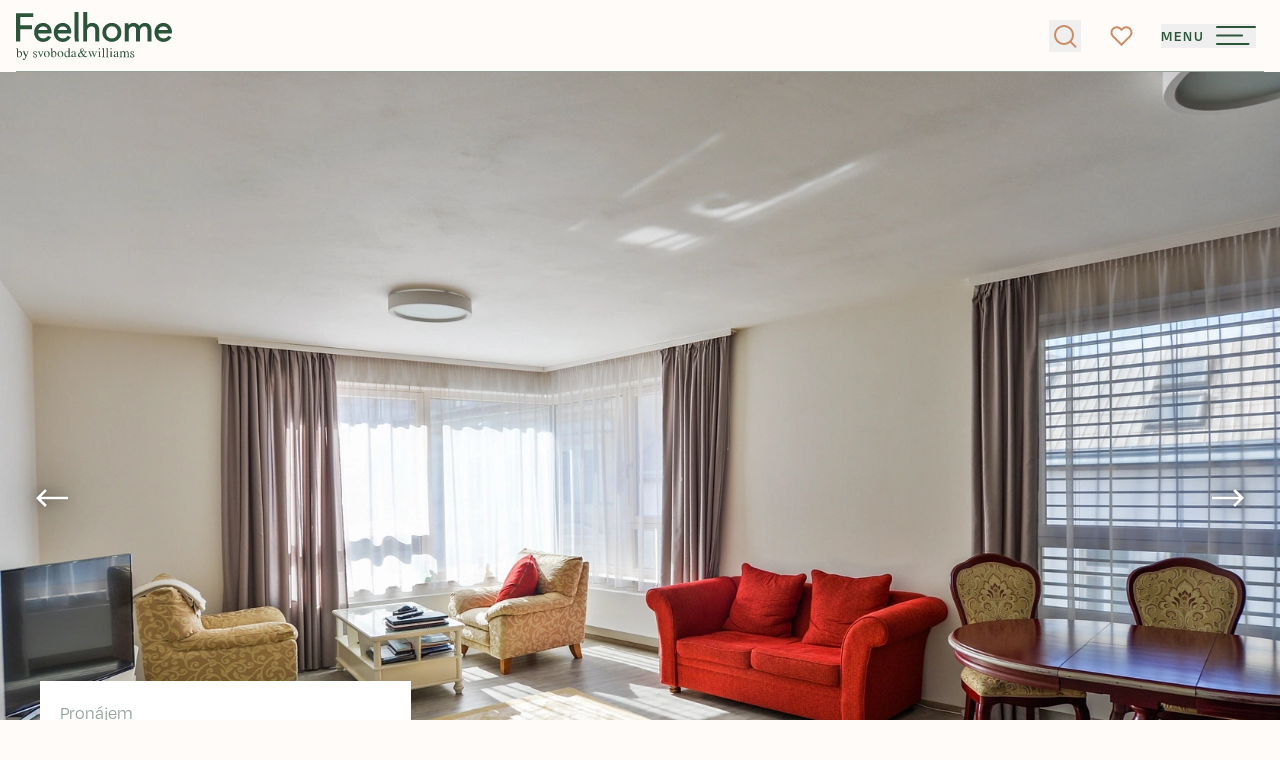

--- FILE ---
content_type: text/html; charset=UTF-8
request_url: https://feelhome.cz/pronajem/byty/detail/100843-donska
body_size: 72854
content:
<!DOCTYPE html>
<html class="fh antialiased" lang="cs">
    <head>
        <meta charset="utf-8" />
        <meta name="viewport" content="width=device-width, initial-scale=1.0" />
        <meta name="format-detection" content="telephone=no">

                                    <meta name="robots" content="index, follow">
                    
        <title>Donská, Vršovice - Praha 10 | Pronájem, Byt 2+kk, 81 m²</title>
        <meta name="description" content="Interiér tvoří rohový obývací pokoj s&nbsp;jídelním prostorem a&nbsp;plně vybavenou kuchyní, 1 ložnice s&nbsp;vestavěnými skříněmi, koupelna (vana se sprchovou zástěnou, toaleta) a&nbsp;vstupní chodba...">
        <meta property="og:type" content="website">
        <meta property="og:url" content="https://feelhome.cz/pronajem/byty/detail/100843-donska">
        <meta property="og:site_name" content="Realitní kancelář Praha, Brno | Svoboda &amp; Williams">
        <meta property="og:title" content="Donská, Vršovice - Praha 10 | Pronájem, Byt 2+kk, 81 m²">
        <meta property="og:image" content="https://svoboda-and-williams.b-cdn.net/664848/99587292.webp?width=1200&amp;height=630">
        <meta property="og:description" content="Interiér tvoří rohový obývací pokoj s&nbsp;jídelním prostorem a&nbsp;plně vybavenou kuchyní, 1 ložnice s&nbsp;vestavěnými skříněmi, koupelna (vana se sprchovou zástěnou, toaleta) a&nbsp;vstupní chodba...">
        <meta name="twitter:card" content="summary_large_image">
        <meta name="app-environment" content="production">

                    
            <link rel="canonical" href="https://feelhome.cz/pronajem/byty/detail/100843-donska">
                            <link rel="alternate" hreflang="cs" href="https://feelhome.cz/pronajem/byty/detail/100843-donska">
                            <link rel="alternate" hreflang="en" href="https://feelhome.cz/en/rent/apartments/detail/100843-donska">
                        <link rel="alternate" hreflang="x-default" href="https://feelhome.cz/pronajem/byty/detail/100843-donska">
        
        <link rel="preconnect" href="https://svoboda-and-williams.b-cdn.net">
        <link rel="dns-prefetch" href="https://svoboda-and-williams.b-cdn.net">
                            <link
                rel="preload"
                as="image"
                href="https://svoboda-and-williams.b-cdn.net/664848/99587292.webp?width=1920"
                imagesrcset="
                    https://svoboda-and-williams.b-cdn.net/664848/99587292.webp?width=360 360w,
                    https://svoboda-and-williams.b-cdn.net/664848/99587292.webp?width=640 640w,
                    https://svoboda-and-williams.b-cdn.net/664848/99587292.webp?width=1024 1024w,
                    https://svoboda-and-williams.b-cdn.net/664848/99587292.webp?width=1920 1920w
                "
                imagesizes="100vw"
            />
            
        <link rel="apple-touch-icon" sizes="180x180" href="https://svoboda-and-williams.b-cdn.net/images/favicons/fh/apple-touch-icon.png">
        <link rel="icon" type="image/png" sizes="32x32" href="https://svoboda-and-williams.b-cdn.net/images/favicons/fh/favicon-32x32.png">
        <link rel="icon" type="image/png" sizes="16x16" href="https://svoboda-and-williams.b-cdn.net/images/favicons/fh/favicon-16x16.png">
        <link rel="icon" type="image/svg+xml" href="https://svoboda-and-williams.b-cdn.net/images/favicons/fh/apple-touch-icon.png">
        <link rel="manifest" href="https://svoboda-and-williams.b-cdn.net/images/favicons/fh/site.webmanifest">
        <link rel="shortcut icon" href="https://svoboda-and-williams.b-cdn.net/images/favicons/fh/favicon.ico">
        <meta name="msapplication-config" content="https://svoboda-and-williams.b-cdn.net/images/favicons/fh/browserconfig.xml">

        
                    <meta name="theme-color" content="#ffffff">
            <meta name="msapplication-TileColor" content="#ffc40d">

            <link rel="stylesheet" href="https://use.typekit.net/lrj4gob.css" />
            <link rel="stylesheet" href="https://feelhome.cz/build/assets/feelhome-Cb7V0YPK.css" />
        
        <script>
            window.dataLayer = window.dataLayer || [];
                    </script>

                    <!-- Google Tag Manager -->
                                                <script>(function(w,d,s,l,i){w[l]=w[l]||[];w[l].push({'gtm.start': new Date().getTime(),event:'gtm.js'});var f=d.getElementsByTagName(s)[0], j=d.createElement(s),dl=l!='dataLayer'?'&l='+l:'';j.async=true;j.src= 'https://www.googletagmanager.com/gtm.js?id='+i+dl;f.parentNode.insertBefore(j,f);})(window,document,'script','dataLayer','GTM-5PF36VF4');</script>
                                        <!-- End Google Tag Manager -->
        
                    <script type="text/javascript">
            var leady_track_key="fa6bUyyOQzak78zz";
            (function(){
                var l=document.createElement("script");l.type="text/javascript";l.async=true;
                l.src='https://ct.leady.com/'+leady_track_key+"/L.js";
                var s=document.getElementsByTagName("script")[0];s.parentNode.insertBefore(l,s);
            })();
            </script>
        
        <link rel="preload" as="style" href="https://feelhome.cz/build/assets/select-MpkEOZLY.css" /><link rel="stylesheet" href="https://feelhome.cz/build/assets/select-MpkEOZLY.css" data-navigate-track="reload" />            </head>
    <body>

                    <!-- Google Tag Manager (noscript) -->
                            <noscript><iframe src="https://www.googletagmanager.com/ns.html?id=GTM-5PF36VF4" height="0" width="0" style="display:none;visibility:hidden"></iframe></noscript>
                        <!-- End Google Tag Manager (noscript) -->
        
        <div
            x-data="{
                navigationOpen: false,
                filtersOpen: window.performance && window.performance.getEntriesByType('navigation')[0].type == 'back_forward' ? $persist(false).using(sessionStorage).as(`filtersOpen_${window.location.pathname}_${window.location.search}`) : false,
                loginOpen: false,
                registrationOpen: false,
                newsletterOpen: false,
                scrolledDown: false,
                scrolledOut: false,
                isTransparent: 0,
                headerBackground: 'default',
                headerBackgroundTo: '',
                handleScroll() {
                    this.scrolledDown = (window.pageYOffset > 0) ? true : false

                    let header = document.querySelector('.project-header-tablet, #homepage, .property-header');

                    if (window.innerWidth > 1024) {
                        header = document.querySelector('.project-header, #homepage, .property-header');
                    }

                    if (header) {
                        if (window.pageYOffset >= header.offsetTop + header.offsetHeight) {
                            if (this.headerBackground == 'transparent') {
                                this.$refs.header.classList.add(this.headerBackgroundTo == 'dark' ? 'bg-primary' : 'bg-white')

                                if (this.headerBackgroundTo != 'dark') {
                                    this.$refs.header.classList.remove('inverted')
                                }
                            }

                            this.scrolledOut = true
                            this.$refs.header.classList.remove('absolute')
                            this.$refs.header.classList.add('fixed')
                        } else {
                            if (this.headerBackground == 'transparent') {
                                this.$refs.header.classList.remove(this.headerBackgroundTo == 'dark' ? 'bg-primary' : 'bg-white')

                                if (this.headerBackgroundTo != 'dark') {
                                    this.$refs.header.classList.add('inverted')
                                }
                            }

                            this.scrolledOut = false
                            this.$refs.header.classList.remove('fixed')
                            this.$refs.header.classList.add('absolute')
                        }
                    }
                },
                hashCurrentUrl() {
                    const uniquePageIdentifier = `${window.location.pathname}${window.location.search}`;
                    let hash = 0;
                    for (let i&nbsp;= 0, len = uniquePageIdentifier.length; i&nbsp;< len; i++) {
                        let chr = uniquePageIdentifier.charCodeAt(i);
                        hash = (hash << 5) - hash + chr;
                        hash |= 0; // Convert to 32bit integer
                    }
                    return hash;
                },
            }"
            x-init="() => {
                $watch('navigationOpen', value => document.activeElement.blur());
                $watch('filtersOpen', value => document.activeElement.blur());

                                    sessionStorage.setItem('filtersOpen', false);
                            }"
            @scroll.window="handleScroll"
            @load.window="handleScroll"
            @keydown.window.escape="navigationOpen = false; filtersOpen = false;"
        >
                        <div
    class="fixed inset-0 w-full z-50 overflow-y-auto bg-[#fffbf8] !h-[100vh]"
    x-show="navigationOpen"
    x-data="{ selfState: false }"
    x-init="$watch('navigationOpen', value => {
        if (selfState == true) {
            setTimeout(() => selfState = value, 300)
        } else {
            selfState = value;
        }
    })"
    x-transition:enter="transition duration-300"
    x-transition:enter-start="opacity-0"
    x-transition:enter-end="opacity-100"
    x-transition:leave="transition duration-300"
    x-transition:leave-start="opacity-100"
    x-transition:leave-end="opacity-0"
    x-cloak
    x-trap.noscroll.inert="selfState"
>
    <div class="relative flex flex-col justify-between w-full min-h-full">
        <i class="lg:block hidden absolute right-0 top-0 w-2/3 h-full bg-[#f5f1ed] -z-10"></i>
        <div class="relative w-full xs:h-18 h-14 lg:min-h-[155px] grow-0 shrink-0 lg:px-0 px-4">
            <div class="flex items-center justify-between w-full xs:h-18 h-14 lg:border-b-0 border-b border-[#94a299]">
                <div class="lg:absolute lg:left-10 left-0 lg:top-10 top-0">
                    <a class="block focus:outline-none focus:ring-0" href="https://feelhome.cz">
                        <svg class="lg:h-[90px] xs:h-12 h-9 inverted:text-white transition duration-300 hover:text-primaryTextHover" enable-background="new 0 0 206.5 63.6" viewBox="0 0 206.5 63.6"
    xmlns="http://www.w3.org/2000/svg">
    <path fill="currentColor" d="m.1 1.5h22.7v5.2h-17.3v10.8h15.7v5.2h-15.7v16.5h-5.4zm29.1 26.8c0 3.6 2.6 6.7 7 6.7 3.1 0 5.2-1.5 6-3.6l4.3 2.1c-2.1 3.6-5.7 6.2-10.6 6.2-6.4 0-11.9-5.2-11.9-12.6 0-7.5 5.2-12.6 11.9-12.6 6.2 0 11.3 4.9 11.3 12.4l-.5 1.5h-17.5zm.3-4.5h12.4c-.3-2.7-2.8-4.7-5.9-4.7-3.7 0-5.8 2-6.5 4.7zm25.7 4.5c0 3.6 2.6 6.7 7 6.7 3.1 0 5.2-1.5 6-3.6l4.3 2.1c-2.1 3.6-5.7 6.2-10.6 6.2-6.4 0-11.9-5.2-11.9-12.6 0-7.5 5.2-12.6 11.9-12.6 6.2 0 11.3 4.9 11.3 12.4l-.5 1.5h-17.5zm.3-4.5h12.4c-.3-2.7-2.8-4.7-5.9-4.7-3.7 0-5.7 2-6.5 4.7zm27.3 10.7.5 4.6h-5.2l-.5-4.6v-34.5h5.2zm6.2-34.5h5.2v17l.3.3.3-.3c1-1.5 3.6-2.6 5.7-2.6 6.2 0 9.8 4.1 9.8 9.8v14.9h-5.3v-14.9c-.2-3.3-1.8-5.2-5.2-5.2-3 0-5.6 2.5-5.7 5.5v14.6h-5.1zm37.9 14.4c6.7 0 12.6 5.2 12.6 12.6 0 7.5-5.9 12.6-12.6 12.6s-12.6-5.2-12.6-12.6 5.9-12.6 12.6-12.6zm0 20.6c4.9 0 7.5-3.6 7.5-8s-2.6-8-7.5-8-7.5 3.6-7.5 8 2.6 8 7.5 8zm37.6-18c1.3-1.5 3.9-2.6 5.9-2.6 5.7 0 8.8 3.6 8.8 8.8v16h-5.2v-15.5c0-3.1-1.5-4.6-4.1-4.6-3 0-5.6 2.5-5.7 5.5v14.6h-5.2v-15.5c0-3.1-1.5-4.6-4.1-4.6-3 0-5.6 2.5-5.7 5.5v14.6h-5.2v-24.3h4.6l.5 2.1.3.3.3-.3c1-1.5 3.6-2.6 5.7-2.6 3.7 0 6.4 1.6 7.7 4.1zm24 11.3c0 3.6 2.6 6.7 7 6.7 3.1 0 5.2-1.5 6-3.6l4.3 2.1c-2.1 3.6-5.7 6.2-10.6 6.2-6.4 0-11.9-5.2-11.9-12.6 0-7.5 5.2-12.6 11.9-12.6 6.2 0 11.3 4.9 11.3 12.4l-.5 1.5h-17.5zm.2-4.5h12.4c-.3-2.7-2.8-4.7-5.9-4.7-3.6 0-5.7 2-6.5 4.7zm-188.7 25.2v-.3c.6-.1 1.2-.3 1.7-.5.6-.2.8-.2.9-.2v.1 5.2c.1-.3.4-.6.7-.8.5-.4 1.1-.6 1.8-.6.8 0 1.5.4 2.1 1.1s.9 1.6.9 2.7c0 1.2-.4 2.2-1.1 3.1-.8.9-1.8 1.3-3 1.3-.6 0-1.2-.1-1.9-.4-.6-.2-.9-.5-.9-.7v-9c0-.3 0-.6-.1-.7s-.4-.3-.7-.3zm3.2 10.2c.4.1.7.2 1 .2.8 0 1.4-.3 1.8-.9s.6-1.3.6-2.2-.2-1.6-.6-2.3-.9-1.1-1.7-1.1c-.4 0-.8.1-1.2.4s-.6.6-.6.9v4.3c.1.4.3.6.7.7zm5.6-7.2h3.6v.2c-.3 0-.5 0-.6.1-.3.1-.4.2-.4.4v.2c0 .1.1.2.2.4l2 4.2 1.6-4.3s0-.2.1-.3c0-.2.1-.3.1-.3 0-.2-.1-.3-.2-.3-.1-.1-.2-.1-.4-.1h-.3v-.2h2.3v.2c-.2 0-.4.1-.5.2s-.2.3-.3.6l-2.7 7.1c-.5 1.2-.9 2.1-1.3 2.7-.4.5-1 .8-1.6.8-.3 0-.6-.1-.9-.2-.3-.2-.5-.4-.5-.8 0-.2.1-.4.2-.6.2-.1.4-.2.6-.2.1 0 .4.1.6.2s.5.2.6.2c.3 0 .6-.4 1-1.2.3-.8.5-1.3.5-1.5 0-.1 0-.1 0-.2s0-.1-.1-.2l-2.7-5.8c-.2-.4-.4-.7-.5-.8s-.4-.2-.6-.3v-.2zm14 5.1h.3c.1.6.3 1.1.5 1.5.4.6 1 1 1.7 1 .4 0 .8-.1 1-.4.2-.2.4-.5.4-.9 0-.2-.1-.5-.2-.7s-.4-.4-.7-.6l-1-.5c-.7-.4-1.2-.8-1.5-1.1-.3-.4-.5-.8-.5-1.3 0-.6.2-1.2.7-1.6s1-.6 1.7-.6c.3 0 .6.1 1 .2s.6.2.6.2h.2s.1-.1.1-.1h.2l.1 2.4h-.3c-.1-.5-.3-1-.5-1.3-.4-.6-.9-.8-1.5-.8-.4 0-.7.1-.9.4s-.3.5-.3.9c0 .5.4 1 1.2 1.4l1.1.6c1.2.7 1.8 1.4 1.8 2.3 0 .7-.2 1.2-.8 1.6-.5.4-1.2.6-2 .6-.3 0-.7-.1-1.2-.2-.4-.1-.7-.2-.8-.2s-.1 0-.2.1c-.1 0-.1.1-.1.2h-.2v-3.1zm9.2-5.2v.3c-.3 0-.5.1-.6.1s-.2.2-.2.4v.3s.1.2.1.4l1.8 4.3 1.5-3.8c.1-.2.1-.4.2-.6s.1-.4.1-.5c0-.2-.1-.4-.3-.5-.1-.1-.3-.1-.5-.1v-.3h2.4v.3c-.3 0-.5.1-.6.3s-.3.5-.5 1.1l-2.4 6.1c0 .1-.1.2-.1.2s-.1.1-.1.1c-.1 0-.1 0-.1-.1s-.1-.1-.1-.2l-2.6-6.2c-.2-.5-.4-.8-.7-1-.1-.1-.3-.2-.6-.2v-.3h3.3zm6 1.1c.7-.8 1.6-1.2 2.8-1.2 1.1 0 2 .4 2.8 1.1.7.7 1.1 1.7 1.1 2.9 0 1.1-.4 2.1-1.1 2.9s-1.6 1.2-2.8 1.2c-1.1 0-2-.4-2.8-1.2s-1.1-1.8-1.1-3c.1-1 .4-1.9 1.1-2.7zm1.4-.2c-.6.5-.9 1.4-.9 2.7 0 1 .2 1.9.7 2.8s1.1 1.3 1.9 1.3c.6 0 1.1-.3 1.5-.9.3-.6.5-1.3.5-2.3s-.2-1.9-.7-2.8c-.4-.9-1.1-1.3-1.9-1.3-.4 0-.8.2-1.1.5zm6.1-3.8v-.3c.6-.1 1.2-.3 1.7-.5s.8-.3.8-.3v.1 5.2c.1-.3.4-.5.7-.8.5-.4 1.1-.6 1.8-.6.8 0 1.5.4 2.1 1.1s.9 1.6.9 2.7c0 1.2-.4 2.2-1.1 3.1-.8.9-1.8 1.3-3 1.3-.6 0-1.2-.1-1.9-.4-.6-.2-.9-.5-.9-.7v-9c0-.3 0-.6-.1-.7s-.2-.2-.6-.2zm3.3 10.2c.4.1.7.2 1 .2.8 0 1.4-.3 1.8-.9s.6-1.3.6-2.2-.2-1.6-.5-2.3c-.4-.7-.9-1.1-1.7-1.1-.4 0-.8.1-1.2.4s-.6.6-.6.9v4.3c0 .4.2.6.6.7zm7.2-6.2c.7-.8 1.6-1.2 2.8-1.2 1.1 0 2 .4 2.8 1.1.7.7 1.1 1.7 1.1 2.9 0 1.1-.4 2.1-1.1 2.9s-1.6 1.2-2.8 1.2c-1.1 0-2-.4-2.8-1.2s-1.1-1.8-1.1-3c0-1 .4-1.9 1.1-2.7zm1.4-.2c-.6.5-.9 1.4-.9 2.7 0 1 .2 1.9.7 2.8s1.1 1.3 1.9 1.3c.6 0 1.1-.3 1.5-.9.3-.6.5-1.3.5-2.3s-.2-1.9-.7-2.8c-.4-.9-1.1-1.3-1.9-1.3-.4 0-.8.2-1.1.5zm11.4-.7c.2.1.4.3.7.5v-2.7c0-.3 0-.6-.1-.7s-.3-.2-.5-.2c-.1 0-.1 0-.2 0s-.2 0-.3 0v-.3l.7-.2c.3-.1.5-.1.8-.2s.5-.1.7-.2c.1 0 .2-.1.5-.2h.1v.9 1 1 6.9c0 .4 0 .6.1.8.1.1.3.2.7.2h.2s.1 0 .2 0v.3s-.4.2-1.2.4l-1.7.6-.1-.1v-1c-.3.3-.6.6-.8.7-.4.3-.9.4-1.4.4-1 0-1.7-.4-2.3-1.1s-.9-1.6-.9-2.6c0-1.2.4-2.3 1.1-3.2s1.6-1.3 2.6-1.3c.3 0 .7.1 1.1.3zm.2 6.6c.3-.3.4-.5.4-.7v-3.6c0-.7-.2-1.3-.6-1.6s-.8-.5-1.2-.5c-.7 0-1.3.3-1.7.9s-.6 1.4-.6 2.3.2 1.7.6 2.4 1.1 1.1 1.9 1.1c.6 0 .9-.1 1.2-.3zm5.4-2.6c.5-.3 1.6-.8 3.1-1.4v-.7c0-.6-.1-1-.2-1.2-.2-.4-.6-.6-1.2-.6-.3 0-.6.1-.8.2-.3.2-.4.4-.4.6v.3.3c0 .3-.1.5-.3.7-.1.1-.3.1-.4.1-.3 0-.4-.1-.6-.2-.1-.2-.2-.4-.2-.6 0-.4.2-.8.7-1.2s1.2-.6 2.2-.6c1.1 0 1.8.4 2.2 1.1.2.4.3 1 .3 1.7v3.4c0 .3 0 .6.1.7.1.2.2.3.5.3.1 0 .2 0 .3-.1.1 0 .2-.1.4-.3v.4c-.2.2-.4.4-.6.5-.3.2-.6.3-1 .3s-.7-.1-.8-.4c-.2-.2-.3-.5-.3-.9-.4.4-.8.7-1.1.8-.5.3-1 .5-1.5.5s-.9-.2-1.3-.5-.5-.8-.5-1.3c.1-.7.6-1.4 1.4-1.9zm3.1-1c-.7.2-1.2.5-1.6.7-.8.5-1.2 1.1-1.2 1.7 0 .5.2.9.5 1.1.2.2.5.2.7.2.4 0 .7-.1 1.1-.3.3-.2.5-.5.5-.8zm8-1.9c-.1-.2-.2-.4-.3-.6-.1-.3-.2-.5-.2-.6 0-.2-.1-.4-.1-.5 0-.2 0-.4 0-.5 0-.8.2-1.5.7-2s1.1-.8 1.9-.8c.7 0 1.3.2 1.7.6s.7.9.7 1.5c0 .7-.3 1.4-.8 1.8-.6.5-1.2.9-1.8 1.1.5.9.9 1.5 1.1 1.9s.6.9 1.2 1.7c.6-.7 1-1.4 1.3-1.9.2-.5.3-.9.3-1.2s-.1-.5-.3-.7c-.1-.1-.4-.1-.8-.2v-.4h3.8v.4c-.4 0-.7.1-.9.2-.3.2-.6.4-.8.8l-.4.8c-.3.6-.6 1-.8 1.3s-.5.7-1 1.3c.2.3.5.5.8.8.6.5 1.3.8 1.9.8.4 0 .7-.1 1-.3.2-.1.4-.3.6-.7l.3.2c0 .1-.2.3-.4.6s-.4.5-.6.7c-.3.3-.6.4-1 .6-.2.1-.5.1-.7.1-.6 0-1.1-.2-1.6-.5-.3-.2-.8-.6-1.3-1.1-.5.5-1 .8-1.6 1.1-.7.3-1.4.5-2.3.5s-1.6-.2-2.2-.7c-.5-.5-.8-1.1-.8-2 0-.8.2-1.5.7-2.1s1.2-1.1 2-1.6zm1.7 5.7c.5-.2.9-.5 1.3-.9-.5-.7-1-1.3-1.3-1.7-.3-.5-.8-1.3-1.4-2.4-.6.3-1 .7-1.4 1-.5.5-.7 1.1-.7 1.9 0 .6.2 1.2.6 1.7s1 .7 1.6.7c.4-.1.8-.2 1.3-.3zm1.1-7.2c.5-.5.8-1 .8-1.6 0-.4-.1-.8-.4-1.1s-.6-.4-1-.4-.8.1-1 .4-.4.6-.4 1.1c0 .4.1.7.2 1.2s.3.8.5 1.3c.6-.3 1-.6 1.3-.9zm15 .5c-.3 0-.6.1-.8.2s-.2.2-.2.4c0 .1 0 .2.1.4 0 .1.1.3.1.5l1.5 4 1.5-3.7c.1-.2.1-.4.2-.6.1-.3.1-.5.1-.6 0-.2-.1-.4-.2-.4-.1-.1-.3-.1-.6-.2v-.2h2.2v.2c-.1 0-.3.1-.3.2-.1.1-.2.4-.4.8l-2.7 6.7c0 .1 0 .1-.1.1 0 0 0 0-.1 0s-.1-.1-.1-.1l-2.1-5.1-2.1 5.1v.1s0 0-.1 0-.1-.1-.1-.1l-2.5-6.3c-.3-.7-.5-1.1-.6-1.2s-.3-.2-.5-.2v-.2h3.2v.2c-.3 0-.5.1-.6.1-.1.1-.1.2-.1.5 0 .2.1.6.3 1.2.1.4.3.8.5 1.3l1 2.4 1.5-3.2v-.1c0-.1-.1-.3-.2-.6s-.2-.6-.3-.8c-.1-.3-.2-.4-.4-.5-.1-.1-.3-.2-.6-.2v-.2h3.5zm5.2 7.4c.6-.1 1-.2 1.1-.3.2-.1.2-.6.2-1.2v-4c0-.4 0-.6-.1-.8s-.3-.3-.5-.3c-.1 0-.1 0-.2 0s-.2.1-.5.1v-.3l.4-.1c1-.3 1.7-.6 2.1-.7.2-.1.3-.1.3-.1v.1 6c0 .6.1 1.1.2 1.2.2.2.5.3 1.1.3v.2h-4.1zm1.3-11.4c.2-.2.4-.3.6-.3s.5.1.6.3.3.4.3.6-.1.4-.3.6-.4.3-.6.3-.5-.1-.6-.3-.3-.4-.3-.6.1-.4.3-.6zm3.8 11.4c.5-.1.9-.2 1.1-.3.2-.2.3-.5.3-.9v-8.4c0-.4 0-.6-.1-.8s-.3-.4-.7-.4c-.1 0-.2 0-.3 0s-.2 0-.4.1v-.3c.8-.2 1.7-.5 2.8-.8 0 0 .1 0 .1.1v.2 10.2c0 .5.1.8.3 1s.5.2 1.1.3v.2h-4.1v-.2zm5.2 0c.5-.1.9-.2 1.1-.3.2-.2.3-.5.3-.9v-8.4c0-.4 0-.6-.1-.8s-.3-.4-.7-.4c-.1 0-.2 0-.3 0s-.2 0-.4.1v-.3c.8-.2 1.7-.5 2.8-.8 0 0 .1 0 .1.1v.2 10.2c0 .5.1.8.3 1s.5.2 1.1.3v.2h-4.1v-.2zm5.1 0c.6-.1 1-.2 1.1-.3.2-.1.2-.6.2-1.2v-4c0-.4 0-.6-.1-.8s-.3-.3-.5-.3c-.1 0-.1 0-.2 0s-.2.1-.5.1v-.3l.4-.1c1-.3 1.7-.6 2.1-.7.2-.1.3-.1.3-.1v.1 6c0 .6.1 1.1.2 1.2.2.2.5.3 1.1.3v.2h-4.1zm1.3-11.4c.2-.2.4-.3.6-.3s.5.1.6.3.3.4.3.6-.1.4-.3.6-.4.3-.6.3-.5-.1-.6-.3-.3-.4-.3-.6.2-.4.3-.6zm5.4 7.9c.5-.3 1.6-.8 3.1-1.4v-.7c0-.6-.1-1-.2-1.2-.2-.4-.6-.6-1.2-.6-.3 0-.6.1-.8.2-.3.2-.4.4-.4.6v.3.3c0 .3-.1.5-.3.7-.1.1-.3.1-.4.1-.3 0-.5-.1-.6-.2-.1-.2-.2-.4-.2-.6 0-.4.2-.8.7-1.2s1.2-.6 2.2-.6c1.1 0 1.8.4 2.2 1.1.2.4.3 1 .3 1.7v3.4c0 .3 0 .6.1.7.1.2.2.3.5.3.1 0 .2 0 .3-.1s.2-.1.4-.3v.4c-.2.2-.4.4-.6.5-.3.2-.6.3-1 .3s-.7-.1-.8-.4-.3-.5-.3-.9c-.4.4-.8.7-1.1.8-.5.3-1 .5-1.5.5s-.9-.2-1.3-.5-.5-.8-.5-1.3c.1-.7.5-1.4 1.4-1.9zm3.1-1c-.7.2-1.2.5-1.6.7-.8.5-1.2 1.1-1.2 1.7 0 .5.2.9.5 1.1.2.2.5.2.7.2.4 0 .7-.1 1.1-.3.3-.2.5-.5.5-.8zm3.3 4.5c.4 0 .7-.1.9-.2.2-.2.3-.5.3-1v-4.4c0-.4-.1-.7-.2-.8s-.3-.2-.5-.2c-.1 0-.2 0-.3 0s-.1 0-.2.1v-.3l.6-.2c.2-.1.6-.2 1.1-.4s.8-.3.8-.3 0 0 .1 0 0 .1 0 .2v1.1c.6-.5 1-.9 1.5-1.1.4-.2.8-.3 1.3-.3.6 0 1 .2 1.4.6.2.2.3.5.5.9.4-.4.8-.7 1.1-.9.5-.4 1.1-.5 1.6-.5.9 0 1.5.4 1.8 1.1.2.4.3 1.1.3 2v3.5c0 .4.1.7.3.8s.5.2 1 .3v.2h-3.8v-.2c.5 0 .8-.1 1-.3s.2-.5.2-.9v-3.7c0-.5-.1-1-.2-1.2-.2-.5-.6-.7-1.2-.7-.4 0-.7.1-1.1.4-.2.1-.5.4-.8.7v4.3c0 .5.1.8.2 1 .2.2.5.4 1 .4v.2h-3.9v-.2c.5-.1.9-.2 1-.4s.2-.7.2-1.4v-2.4c0-.9-.1-1.5-.2-1.8-.2-.6-.6-.8-1.2-.8-.3 0-.7.1-1 .3s-.6.4-.9.7v4.6c0 .4.1.7.2.9s.5.2 1 .3v.2h-3.9zm14.5-2.5h.3c.1.6.3 1.1.5 1.5.4.6 1 1 1.7 1 .4 0 .8-.1 1-.4.2-.2.4-.5.4-.9 0-.2-.1-.5-.2-.7s-.4-.4-.7-.6l-1-.5c-.7-.4-1.2-.8-1.5-1.1-.3-.4-.5-.8-.5-1.3 0-.6.2-1.2.7-1.6s1-.6 1.7-.6c.3 0 .6.1 1 .2s.6.2.6.2h.2s.1-.1.1-.1h.2l.1 2.4h-.3c-.1-.5-.3-1-.5-1.3-.4-.6-.9-.8-1.5-.8-.4 0-.7.1-.9.4-.2.2-.3.5-.3.9 0 .5.4 1 1.2 1.4l1.1.6c1.2.7 1.8 1.4 1.8 2.3 0 .7-.2 1.2-.8 1.6s-1.2.6-2 .6c-.3 0-.7-.1-1.2-.2-.4-.1-.7-.2-.8-.2s-.1 0-.2.1c-.1 0-.1.1-.1.2h-.2v-3.1z"/>
</svg>                    </a>
                </div>
                <div
                    class="absolute right-20 top-0.5 mr-1 space-y-8 lg:hidden flex lg:items-end xs:py-4 py-2"
                >
                    <ul
    class="inline-flex space-x-1"
>
            <li>
            <a
                class="inline-flex size-8 items-center justify-center rounded-full text-sm transition-colors duration-300 hover:text-white hover:bg-[#94a299] bg-[#cb8c65] text-white hover:bg-[#cb8c6566]"
                                    href="https://feelhome.cz/pronajem/byty/detail/100843-donska"
                                x-data
                @click="sessionStorage.setItem('filtersOpen', false); sessionStorage.setItem('filtersOpen_/_', false); sessionStorage.setItem('filtersOpen_/en_', false)"
            >
                CS
            </a>
        </li>
            <li>
            <a
                class="inline-flex size-8 items-center justify-center rounded-full text-sm transition-colors duration-300 hover:text-white hover:bg-[#94a299]"
                                    href="https://feelhome.cz/en/rent/apartments/detail/100843-donska"
                                x-data
                @click="sessionStorage.setItem('filtersOpen', false); sessionStorage.setItem('filtersOpen_/_', false); sessionStorage.setItem('filtersOpen_/en_', false)"
            >
                EN
            </a>
        </li>
    </ul>
                </div>
                <div class="lg:absolute lg:right-6">
                    <button class="flex w-6 h-6 items-center text-[#2c533b] hover:text-[#537660] focus:outline-none group" @click="navigationOpen = ! navigationOpen">
            <svg class="w-6 h-6" viewBox="0 0 20.428 20.428" xmlns="http://www.w3.org/2000/svg" width="20.428" height="20.428">
    <g fill="none" stroke="currentColor" stroke-width="2">
        <path d="M.707.707l19.014 19.014"/>
        <path d="M.707 19.721L19.721.707"/>
    </g>
</svg>    </button>
                </div>
            </div>
        </div>
        <div class="relative grow w-full flex lg:items-center items-stretch lg:pt-0 pt-7 lg:pb-8">
            <div class="flex lg:flex-row flex-col lg:justify-between justify-start items-stretch w-full h-[55vh]">
                <div class="lg:w-1/3 lg:px-0 px-4">
                    <div class="xl:pl-[18%] lg:h-full lg:pl-10 flex flex-col justify-between">
                        <div class="mb-3 lg:mb-10 lg:h-full">
                            <button
        type="button" class="inline-flex items-center justify-center whitespace-nowrap rounded-full transition-colors duration-300 font-normal relative text-xl lg:h-[70px] h-[50px] px-8 lg:w-auto w-full bg-primary hover:bg-[#537660] text-white" @click.default="filtersOpen = ! filtersOpen"
        x-data="{
            isLoading: false,
            unloading: false,
            useLoading: false,
            init() {
                if (!this.useLoading) return;

                window.addEventListener('beforeunload', () => {
                    this.unloading = true;
                    if (this.isLoading) {
                        this.$refs.loadingText?.classList.remove('opacity-0');
                        this.$refs.loadingIndicator?.classList.add('w-full');
                    }
                });

                this.$watch('isLoading', (val) => {
                    if (val && this.$refs.loadingResetter) {
                        const observer = new MutationObserver(() => {
                            if (this.$refs.loadingResetter.style.display !== 'none' && !this.unloading) {
                                this.isLoading = false;
                                observer.disconnect();
                            }
                        });

                        observer.observe(this.$refs.loadingResetter, {
                            attributes: true,
                            attributeFilter: ['style']
                        });
                    }
                });
            }
        }"
        @click="if (useLoading) isLoading = true"
            >
        <svg class="mr-2 size-7" xmlns="http://www.w3.org/2000/svg" width="24" height="24" viewBox="0 0 24 24">
  <ellipse cx="10.73" cy="10.61" fill="none" stroke="currentColor" stroke-linecap="square" stroke-width="2" rx="7.44" ry="7.61"/>
  <path fill="none" stroke="currentColor" stroke-linecap="square" stroke-width="2" d="M20.3,20.59l-4.26-4.36"/>
</svg>                                Nabídka nemovitostí

            </button>
                        </div>
                        <ul class="lg:mt-auto mt-5 lg:mb-0 mb-8 lg:flex flex-none grid grid-cols-2 bg-[#fffbf8] grow flex-row flex-wrap text-lg text-primary lg:flex-col">
                            <li class="lg:py-0 py-1 lg:flex-none flex items-center bg-[#fffbf8] lg:mt-auto">
                                <a href="https://feelhome.cz/open-account/favorites" class="group py-1 inline-flex items-center leading-tight duration-300 transition-colors hover:text-primary" href="#">
                                    <span class="shrink-0 inline-flex items-center h-8 justify-center w-10 pr-1.5 text-[#cb8c65]">
                                        <svg class="size-8" xmlns="http://www.w3.org/2000/svg" viewBox="0 0 32 32" fill="currentColor">
  <rect fill="none" stroke-width="0" width="32" height="32"/>
  <g>
    <path stroke-width="0" d="m16.042,25.873l-9.251-9.253c-2.417-2.469-2.375-6.443.093-8.859,2.468-2.417,6.442-2.374,8.858.094l.3.3.429-.426c1.167-1.108,2.69-1.716,4.307-1.716h.002c1.62,0,3.146.611,4.314,1.724l.043.022.363.404c.979,1.093,1.543,2.563,1.542,4.119,0,1.673-.652,3.245-1.835,4.428l-9.165,9.165ZM11.263,7.975c-1.076,0-2.152.404-2.979,1.214-1.68,1.645-1.709,4.35-.064,6.03l.072.073,7.75,7.753,7.751-7.751c.806-.805,1.249-1.875,1.25-3.014,0-1.088-.404-2.114-1.142-2.905l-.4-.2v-.182c-.763-.635-1.715-.981-2.721-.981h-.001c-1.138,0-2.208.443-3.012,1.247l-1.724,1.725-1.722-1.724c-.838-.856-1.948-1.285-3.057-1.285Z"/>
  </g>
</svg>                                    </span>
                                    Oblíbené                                </a>
                            </li>
                            <li class="lg:py-0 py-1 lg:flex-none flex items-center bg-[#fffbf8]">
                                <button @click.prevent="newsletterOpen = true" class="group py-1 inline-flex items-center leading-tight duration-300 transition-colors hover:text-primary">
                                    <span class="shrink-0 inline-flex items-center h-8 justify-center w-10 pr-1.5 text-[#cb8c65]">
                                        <svg class="size-7" xmlns="http://www.w3.org/2000/svg" width="24" height="24" viewBox="0 0 24 24">
  <path fill="none" stroke="currentColor" stroke-linecap="square" stroke-width="2" d="M3 5.64H21V18.37H3z"/>
  <path fill="none" stroke="currentColor" stroke-width="2" d="M17.58,9.78l-5.63,3.22-5.75-3.22"/>
</svg>                                    </span>
                                    Newsletter                                </button>
                            </li>
                        </ul>
                    </div>
                </div>
                <div class="lg:w-2/3 lg:h-full lg:grow-0 grow">
                    <div class="flex h-full max-w-5xl flex-col flex-wrap lg:flex-row lg:items-start items-stretch text-left">
                        <ul class="lg:space-y-3 bg-background-muted lg:w-1/2 lg:bg-transparent lg:pl-[10%]">
                                                                                                                                <li class="lg:px-0 px-4">
                                        <a
                                            class="block lg:border-t-0 border-t border-t-white border-b border-b-transparent lg:py-1 py-4 lg:text-2xl text-xl leading-none text-primary underline decoration-[#f5f1ed] decoration-1 underline-offset-4 lg:font-normal transition-colors duration-300 hover:decoration-primary"
                                            href="https://feelhome.cz/prodej/byt"
                                            
                                        >
                                                                                            Byty prodej                                                                                    </a>
                                    </li>
                                                                                                                                                                <li class="lg:px-0 px-4">
                                        <a
                                            class="block lg:border-t-0 border-t border-t-white border-b border-b-transparent lg:py-1 py-4 lg:text-2xl text-xl leading-none text-primary underline decoration-[#f5f1ed] decoration-1 underline-offset-4 lg:font-normal transition-colors duration-300 hover:decoration-primary"
                                            href="https://feelhome.cz/pronajem/byt"
                                            
                                        >
                                                                                            Byty pronájem                                                                                    </a>
                                    </li>
                                                                                                                                                                <li class="lg:px-0 px-4">
                                        <a
                                            class="block lg:border-t-0 border-t border-t-white border-b border-b-transparent lg:py-1 py-4 lg:text-2xl text-xl leading-none text-primary underline decoration-[#f5f1ed] decoration-1 underline-offset-4 lg:font-normal transition-colors duration-300 hover:decoration-primary"
                                            href="https://feelhome.cz/prodej/rodinny-dum"
                                            
                                        >
                                                                                            Rodinné domy prodej                                                                                    </a>
                                    </li>
                                                                                                                                                                <li class="lg:px-0 px-4">
                                        <a
                                            class="block lg:border-t-0 border-t border-t-white border-b border-b-transparent lg:py-1 py-4 lg:text-2xl text-xl leading-none text-primary underline decoration-[#f5f1ed] decoration-1 underline-offset-4 lg:font-normal transition-colors duration-300 hover:decoration-primary"
                                            href="https://feelhome.cz/pronajem/rodinny-dum"
                                            
                                        >
                                                                                            Rodinné domy pronájem                                                                                    </a>
                                    </li>
                                                                                                                                                                <li class="lg:px-0 px-4">
                                        <a
                                            class="block lg:border-t-0 border-t border-t-white border-b border-b-transparent lg:py-1 py-4 lg:text-2xl text-xl leading-none text-primary underline decoration-[#f5f1ed] decoration-1 underline-offset-4 lg:font-normal transition-colors duration-300 hover:decoration-primary"
                                            href="https://feelhome.cz/pozemek"
                                            
                                        >
                                                                                            Pozemky prodej                                                                                    </a>
                                    </li>
                                                                                                                                                                <li class="lg:px-0 px-4">
                                        <a
                                            class="block lg:border-t-0 border-t border-t-white border-b border-b-transparent lg:py-1 py-4 lg:text-2xl text-xl leading-none text-primary underline decoration-[#f5f1ed] decoration-1 underline-offset-4 lg:font-normal transition-colors duration-300 hover:decoration-primary"
                                            href="https://feelhome.cz/developerske-projekty"
                                            
                                        >
                                                                                            Nové rezidenční projekty                                                                                    </a>
                                    </li>
                                                                                    </ul>
                        <ul class="lg:border-b-0 border-b border-b-white lg:space-y-3 bg-background-muted lg:w-1/2 lg:bg-transparent">
                                                                                                                                <li class="lg:px-0 px-4">
                                        <a
                                            class="block lg:border-t-0 border-t border-t-white border-b border-b-transparent lg:py-1 py-4 lg:text-2xl text-xl leading-none text-primary underline decoration-[#f5f1ed] decoration-1 underline-offset-4 lg:font-normal transition-colors duration-300 hover:decoration-primary"
                                            href="https://feelhome.cz/realitni-zpravy"
                                            
                                        >
                                                                                            Feelhome aktuálně                                                                                    </a>
                                    </li>
                                                                                                                                                                <li class="lg:px-0 px-4">
                                        <a
                                            class="block lg:border-t-0 border-t border-t-white border-b border-b-transparent lg:py-1 py-4 lg:text-2xl text-xl leading-none text-primary underline decoration-[#f5f1ed] decoration-1 underline-offset-4 lg:font-normal transition-colors duration-300 hover:decoration-primary"
                                            href="https://feelhome.cz/sluzby"
                                            
                                        >
                                                                                            Naše služby                                                                                    </a>
                                    </li>
                                                                                                                                                                <li class="lg:px-0 px-4">
                                        <a
                                            class="block lg:border-t-0 border-t border-t-white border-b border-b-transparent lg:py-1 py-4 lg:text-2xl text-xl leading-none text-primary underline decoration-[#f5f1ed] decoration-1 underline-offset-4 lg:font-normal transition-colors duration-300 hover:decoration-primary"
                                            href="https://feelhome.cz/kontakty"
                                            
                                        >
                                                                                            Kontakty                                                                                    </a>
                                    </li>
                                                                                    </ul>
                        <div
                            class="mt-auto lg:space-y-8 bg-background-muted lg:flex hidden lg:w-1/2 lg:items-end lg:bg-transparent lg:pl-[10%] pl-4 lg:py-2 py-4"
                        >
                            <ul
    class="inline-flex space-x-1"
>
            <li>
            <a
                class="inline-flex size-8 items-center justify-center rounded-full text-sm transition-colors duration-300 hover:text-white hover:bg-[#94a299] bg-[#cb8c65] text-white hover:bg-[#cb8c6566]"
                                    href="https://feelhome.cz/pronajem/byty/detail/100843-donska"
                                x-data
                @click="sessionStorage.setItem('filtersOpen', false); sessionStorage.setItem('filtersOpen_/_', false); sessionStorage.setItem('filtersOpen_/en_', false)"
            >
                CS
            </a>
        </li>
            <li>
            <a
                class="inline-flex size-8 items-center justify-center rounded-full text-sm transition-colors duration-300 hover:text-white hover:bg-[#94a299]"
                                    href="https://feelhome.cz/en/rent/apartments/detail/100843-donska"
                                x-data
                @click="sessionStorage.setItem('filtersOpen', false); sessionStorage.setItem('filtersOpen_/_', false); sessionStorage.setItem('filtersOpen_/en_', false)"
            >
                EN
            </a>
        </li>
    </ul>
                        </div>
                        <div
                            class="mt-auto lg:pt-8 space-y-8 bg-background-muted lg:flex lg:w-1/2 lg:items-end lg:bg-transparent"
                        >
                            <div class="py-10 lg:py-0 px-4 lg:px-0 text-[#cb8c65]">
                                <h3
                                    class="mb-3.5 text-lg text-[#94a299]"
                                >
                                    Sledujte nás                                </h3>
                                <ul class="inline-flex space-x-2.5">
                    <li class="size-8">
                                    <a href="https://www.facebook.com/FeelHomebySvobodaWilliams/" target="_blank" class="inline-flex size-8 items-center justify-center transition duration-300 hover:opacity-50" aria-label="Facebook">
                        <svg class="size-full" xmlns="http://www.w3.org/2000/svg" viewBox="0 0 32 32" fill="currentColor"><path d="M0 0v32h32V0H0zm21.333 9.333h-2.56c-.821 0-1.436.336-1.436 1.185V12h3.996l-.32 4h-3.68v10.667h-4V16h-2.667v-4h2.667V9.44c0-2.7 1.419-4.107 4.614-4.107h3.386v4z"/></svg>                    </a>
                            </li>
                    <li class="size-8">
                                    <a href="https://www.instagram.com/feelhome.cz/" target="_blank" class="inline-flex size-8 items-center justify-center transition duration-300 hover:opacity-50" aria-label="Instagram">
                        <svg class="size-full" xmlns="http://www.w3.org/2000/svg" viewBox="0 0 32 32" fill="currentColor"><path d="M19.556 16a3.555 3.555 0 0 1-7.044.694 3.56 3.56 0 0 1 1.512-3.651 3.554 3.554 0 0 1 4.491.443 3.556 3.556 0 0 1 1.042 2.515zm5.129-4.309c.051 1.124.061 1.461.061 4.309s-.011 3.185-.061 4.31c-.133 2.866-1.478 4.241-4.373 4.373-1.125.051-1.462.063-4.312.063s-3.187-.011-4.309-.061c-2.898-.132-4.241-1.509-4.373-4.373-.051-1.127-.064-1.465-.064-4.313s.012-3.185.063-4.309c.132-2.869 1.478-4.241 4.373-4.373 1.125-.051 1.462-.064 4.31-.064s3.187.011 4.31.061c2.891.132 4.24 1.504 4.373 4.373v.003zM21.477 16a5.477 5.477 0 1 0-10.953-.002A5.477 5.477 0 0 0 21.476 16zm1.494-5.693a1.276 1.276 0 0 0-.79-1.182 1.277 1.277 0 0 0-1.672 1.672 1.286 1.286 0 0 0 1.182.791 1.28 1.28 0 0 0 1.28-1.28zM32 0v32H0V0h32zm-5.333 16c0-2.896-.012-3.26-.064-4.398-.175-3.87-2.326-6.027-6.204-6.204-1.139-.053-1.502-.065-4.399-.065s-3.259.012-4.398.064c-3.875.177-6.027 2.326-6.205 6.204-.052 1.139-.064 1.503-.064 4.399s.012 3.26.064 4.398c.178 3.874 2.327 6.028 6.205 6.205 1.139.052 1.5.064 4.398.064s3.26-.012 4.399-.064c3.87-.177 6.03-2.326 6.204-6.205.052-1.138.064-1.501.064-4.398z"/></svg>                    </a>
                            </li>
                    <li class="size-8">
                                    <button @click.prevent="newsletterOpen = true" class="inline-flex size-8 items-center justify-center transition duration-300 hover:opacity-50">
                        <svg class="size-full" viewBox="0 0 30 30.001" xmlns="http://www.w3.org/2000/svg"><path fill="currentColor" d="M14.84 30H0V0h30v30H14.84zm-8.59-8.774h17.5V10.6L15 17.685l-8.75-7.091zM15 15.808l8.738-7.082H6.261z"></path></svg>                    </button>
                            </li>
            </ul>
                            </div>
                        </div>
                    </div>
                </div>
            </div>
        </div>
    </div>
</div>
            <div
    id="filtersModal"
    class="fixed inset-0 z-50 overflow-y-auto bg-[#fffbf8] !h-[100vh]"
    x-show="filtersOpen"
    x-data="{ selfState: false }"
    x-init="$watch('filtersOpen', value => {
        if (selfState == true) {
            setTimeout(() => selfState = value, 300)
        } else {
            selfState = value;
        }
    });

    // do&nbsp;not show filters when you search for same results which are already shown
    if (sessionStorage.getItem('previousUrl') == sessionStorage.getItem('currentUrl')) {
        filtersOpen = false;
    }

    const userAgent = navigator.userAgent || navigator.vendor || window.opera;

    // Check for common mobile user agents
    const isMobile = /android/i.test(userAgent) ||
           /iPhone|iPad|iPod/i.test(userAgent) ||
           /windows phone/i.test(userAgent) ||
           /mobile/i.test(userAgent);

    // Trap causes the page to scroll to the top on mobile on input changes, thus we only set trap on desktop (it's only needed there anyways)
    if(! isMobile) {
        $el.setAttribute('x-trap.noautofocus.noscroll', 'selfState');
    }

    "
    x-transition:enter="transition duration-300"
    x-transition:enter-start="opacity-0"
    x-transition:enter-end="opacity-100"
    x-transition:leave="transition duration-300"
    x-transition:leave-start="opacity-100"
    x-transition:leave-end="opacity-0"
    x-cloak
>
    <script>
        if (window.location.pathname === '/' && sessionStorage.getItem('filtersOpen') == 'true') {
            document.getElementById('filtersModal').attributes.removeNamedItem('x-cloak');
        }
    </script>
    <div class="w-full px-4 absolute left-0 top-0">
        <div class="flex justify-start items-center w-full h-18 border-b border-[#94a299]">
            <a id="filters-logo" class="block focus:outline-none focus:ring-0" href="https://feelhome.cz" @click="sessionStorage.setItem('filtersOpen', false); sessionStorage.setItem('filtersOpen_/_', false); sessionStorage.setItem('filtersOpen_/en_', false)">
                <svg class="w-auto h-12 inverted:text-white transition duration-300 hover:text-primaryTextHover" enable-background="new 0 0 206.5 63.6" viewBox="0 0 206.5 63.6"
    xmlns="http://www.w3.org/2000/svg">
    <path fill="currentColor" d="m.1 1.5h22.7v5.2h-17.3v10.8h15.7v5.2h-15.7v16.5h-5.4zm29.1 26.8c0 3.6 2.6 6.7 7 6.7 3.1 0 5.2-1.5 6-3.6l4.3 2.1c-2.1 3.6-5.7 6.2-10.6 6.2-6.4 0-11.9-5.2-11.9-12.6 0-7.5 5.2-12.6 11.9-12.6 6.2 0 11.3 4.9 11.3 12.4l-.5 1.5h-17.5zm.3-4.5h12.4c-.3-2.7-2.8-4.7-5.9-4.7-3.7 0-5.8 2-6.5 4.7zm25.7 4.5c0 3.6 2.6 6.7 7 6.7 3.1 0 5.2-1.5 6-3.6l4.3 2.1c-2.1 3.6-5.7 6.2-10.6 6.2-6.4 0-11.9-5.2-11.9-12.6 0-7.5 5.2-12.6 11.9-12.6 6.2 0 11.3 4.9 11.3 12.4l-.5 1.5h-17.5zm.3-4.5h12.4c-.3-2.7-2.8-4.7-5.9-4.7-3.7 0-5.7 2-6.5 4.7zm27.3 10.7.5 4.6h-5.2l-.5-4.6v-34.5h5.2zm6.2-34.5h5.2v17l.3.3.3-.3c1-1.5 3.6-2.6 5.7-2.6 6.2 0 9.8 4.1 9.8 9.8v14.9h-5.3v-14.9c-.2-3.3-1.8-5.2-5.2-5.2-3 0-5.6 2.5-5.7 5.5v14.6h-5.1zm37.9 14.4c6.7 0 12.6 5.2 12.6 12.6 0 7.5-5.9 12.6-12.6 12.6s-12.6-5.2-12.6-12.6 5.9-12.6 12.6-12.6zm0 20.6c4.9 0 7.5-3.6 7.5-8s-2.6-8-7.5-8-7.5 3.6-7.5 8 2.6 8 7.5 8zm37.6-18c1.3-1.5 3.9-2.6 5.9-2.6 5.7 0 8.8 3.6 8.8 8.8v16h-5.2v-15.5c0-3.1-1.5-4.6-4.1-4.6-3 0-5.6 2.5-5.7 5.5v14.6h-5.2v-15.5c0-3.1-1.5-4.6-4.1-4.6-3 0-5.6 2.5-5.7 5.5v14.6h-5.2v-24.3h4.6l.5 2.1.3.3.3-.3c1-1.5 3.6-2.6 5.7-2.6 3.7 0 6.4 1.6 7.7 4.1zm24 11.3c0 3.6 2.6 6.7 7 6.7 3.1 0 5.2-1.5 6-3.6l4.3 2.1c-2.1 3.6-5.7 6.2-10.6 6.2-6.4 0-11.9-5.2-11.9-12.6 0-7.5 5.2-12.6 11.9-12.6 6.2 0 11.3 4.9 11.3 12.4l-.5 1.5h-17.5zm.2-4.5h12.4c-.3-2.7-2.8-4.7-5.9-4.7-3.6 0-5.7 2-6.5 4.7zm-188.7 25.2v-.3c.6-.1 1.2-.3 1.7-.5.6-.2.8-.2.9-.2v.1 5.2c.1-.3.4-.6.7-.8.5-.4 1.1-.6 1.8-.6.8 0 1.5.4 2.1 1.1s.9 1.6.9 2.7c0 1.2-.4 2.2-1.1 3.1-.8.9-1.8 1.3-3 1.3-.6 0-1.2-.1-1.9-.4-.6-.2-.9-.5-.9-.7v-9c0-.3 0-.6-.1-.7s-.4-.3-.7-.3zm3.2 10.2c.4.1.7.2 1 .2.8 0 1.4-.3 1.8-.9s.6-1.3.6-2.2-.2-1.6-.6-2.3-.9-1.1-1.7-1.1c-.4 0-.8.1-1.2.4s-.6.6-.6.9v4.3c.1.4.3.6.7.7zm5.6-7.2h3.6v.2c-.3 0-.5 0-.6.1-.3.1-.4.2-.4.4v.2c0 .1.1.2.2.4l2 4.2 1.6-4.3s0-.2.1-.3c0-.2.1-.3.1-.3 0-.2-.1-.3-.2-.3-.1-.1-.2-.1-.4-.1h-.3v-.2h2.3v.2c-.2 0-.4.1-.5.2s-.2.3-.3.6l-2.7 7.1c-.5 1.2-.9 2.1-1.3 2.7-.4.5-1 .8-1.6.8-.3 0-.6-.1-.9-.2-.3-.2-.5-.4-.5-.8 0-.2.1-.4.2-.6.2-.1.4-.2.6-.2.1 0 .4.1.6.2s.5.2.6.2c.3 0 .6-.4 1-1.2.3-.8.5-1.3.5-1.5 0-.1 0-.1 0-.2s0-.1-.1-.2l-2.7-5.8c-.2-.4-.4-.7-.5-.8s-.4-.2-.6-.3v-.2zm14 5.1h.3c.1.6.3 1.1.5 1.5.4.6 1 1 1.7 1 .4 0 .8-.1 1-.4.2-.2.4-.5.4-.9 0-.2-.1-.5-.2-.7s-.4-.4-.7-.6l-1-.5c-.7-.4-1.2-.8-1.5-1.1-.3-.4-.5-.8-.5-1.3 0-.6.2-1.2.7-1.6s1-.6 1.7-.6c.3 0 .6.1 1 .2s.6.2.6.2h.2s.1-.1.1-.1h.2l.1 2.4h-.3c-.1-.5-.3-1-.5-1.3-.4-.6-.9-.8-1.5-.8-.4 0-.7.1-.9.4s-.3.5-.3.9c0 .5.4 1 1.2 1.4l1.1.6c1.2.7 1.8 1.4 1.8 2.3 0 .7-.2 1.2-.8 1.6-.5.4-1.2.6-2 .6-.3 0-.7-.1-1.2-.2-.4-.1-.7-.2-.8-.2s-.1 0-.2.1c-.1 0-.1.1-.1.2h-.2v-3.1zm9.2-5.2v.3c-.3 0-.5.1-.6.1s-.2.2-.2.4v.3s.1.2.1.4l1.8 4.3 1.5-3.8c.1-.2.1-.4.2-.6s.1-.4.1-.5c0-.2-.1-.4-.3-.5-.1-.1-.3-.1-.5-.1v-.3h2.4v.3c-.3 0-.5.1-.6.3s-.3.5-.5 1.1l-2.4 6.1c0 .1-.1.2-.1.2s-.1.1-.1.1c-.1 0-.1 0-.1-.1s-.1-.1-.1-.2l-2.6-6.2c-.2-.5-.4-.8-.7-1-.1-.1-.3-.2-.6-.2v-.3h3.3zm6 1.1c.7-.8 1.6-1.2 2.8-1.2 1.1 0 2 .4 2.8 1.1.7.7 1.1 1.7 1.1 2.9 0 1.1-.4 2.1-1.1 2.9s-1.6 1.2-2.8 1.2c-1.1 0-2-.4-2.8-1.2s-1.1-1.8-1.1-3c.1-1 .4-1.9 1.1-2.7zm1.4-.2c-.6.5-.9 1.4-.9 2.7 0 1 .2 1.9.7 2.8s1.1 1.3 1.9 1.3c.6 0 1.1-.3 1.5-.9.3-.6.5-1.3.5-2.3s-.2-1.9-.7-2.8c-.4-.9-1.1-1.3-1.9-1.3-.4 0-.8.2-1.1.5zm6.1-3.8v-.3c.6-.1 1.2-.3 1.7-.5s.8-.3.8-.3v.1 5.2c.1-.3.4-.5.7-.8.5-.4 1.1-.6 1.8-.6.8 0 1.5.4 2.1 1.1s.9 1.6.9 2.7c0 1.2-.4 2.2-1.1 3.1-.8.9-1.8 1.3-3 1.3-.6 0-1.2-.1-1.9-.4-.6-.2-.9-.5-.9-.7v-9c0-.3 0-.6-.1-.7s-.2-.2-.6-.2zm3.3 10.2c.4.1.7.2 1 .2.8 0 1.4-.3 1.8-.9s.6-1.3.6-2.2-.2-1.6-.5-2.3c-.4-.7-.9-1.1-1.7-1.1-.4 0-.8.1-1.2.4s-.6.6-.6.9v4.3c0 .4.2.6.6.7zm7.2-6.2c.7-.8 1.6-1.2 2.8-1.2 1.1 0 2 .4 2.8 1.1.7.7 1.1 1.7 1.1 2.9 0 1.1-.4 2.1-1.1 2.9s-1.6 1.2-2.8 1.2c-1.1 0-2-.4-2.8-1.2s-1.1-1.8-1.1-3c0-1 .4-1.9 1.1-2.7zm1.4-.2c-.6.5-.9 1.4-.9 2.7 0 1 .2 1.9.7 2.8s1.1 1.3 1.9 1.3c.6 0 1.1-.3 1.5-.9.3-.6.5-1.3.5-2.3s-.2-1.9-.7-2.8c-.4-.9-1.1-1.3-1.9-1.3-.4 0-.8.2-1.1.5zm11.4-.7c.2.1.4.3.7.5v-2.7c0-.3 0-.6-.1-.7s-.3-.2-.5-.2c-.1 0-.1 0-.2 0s-.2 0-.3 0v-.3l.7-.2c.3-.1.5-.1.8-.2s.5-.1.7-.2c.1 0 .2-.1.5-.2h.1v.9 1 1 6.9c0 .4 0 .6.1.8.1.1.3.2.7.2h.2s.1 0 .2 0v.3s-.4.2-1.2.4l-1.7.6-.1-.1v-1c-.3.3-.6.6-.8.7-.4.3-.9.4-1.4.4-1 0-1.7-.4-2.3-1.1s-.9-1.6-.9-2.6c0-1.2.4-2.3 1.1-3.2s1.6-1.3 2.6-1.3c.3 0 .7.1 1.1.3zm.2 6.6c.3-.3.4-.5.4-.7v-3.6c0-.7-.2-1.3-.6-1.6s-.8-.5-1.2-.5c-.7 0-1.3.3-1.7.9s-.6 1.4-.6 2.3.2 1.7.6 2.4 1.1 1.1 1.9 1.1c.6 0 .9-.1 1.2-.3zm5.4-2.6c.5-.3 1.6-.8 3.1-1.4v-.7c0-.6-.1-1-.2-1.2-.2-.4-.6-.6-1.2-.6-.3 0-.6.1-.8.2-.3.2-.4.4-.4.6v.3.3c0 .3-.1.5-.3.7-.1.1-.3.1-.4.1-.3 0-.4-.1-.6-.2-.1-.2-.2-.4-.2-.6 0-.4.2-.8.7-1.2s1.2-.6 2.2-.6c1.1 0 1.8.4 2.2 1.1.2.4.3 1 .3 1.7v3.4c0 .3 0 .6.1.7.1.2.2.3.5.3.1 0 .2 0 .3-.1.1 0 .2-.1.4-.3v.4c-.2.2-.4.4-.6.5-.3.2-.6.3-1 .3s-.7-.1-.8-.4c-.2-.2-.3-.5-.3-.9-.4.4-.8.7-1.1.8-.5.3-1 .5-1.5.5s-.9-.2-1.3-.5-.5-.8-.5-1.3c.1-.7.6-1.4 1.4-1.9zm3.1-1c-.7.2-1.2.5-1.6.7-.8.5-1.2 1.1-1.2 1.7 0 .5.2.9.5 1.1.2.2.5.2.7.2.4 0 .7-.1 1.1-.3.3-.2.5-.5.5-.8zm8-1.9c-.1-.2-.2-.4-.3-.6-.1-.3-.2-.5-.2-.6 0-.2-.1-.4-.1-.5 0-.2 0-.4 0-.5 0-.8.2-1.5.7-2s1.1-.8 1.9-.8c.7 0 1.3.2 1.7.6s.7.9.7 1.5c0 .7-.3 1.4-.8 1.8-.6.5-1.2.9-1.8 1.1.5.9.9 1.5 1.1 1.9s.6.9 1.2 1.7c.6-.7 1-1.4 1.3-1.9.2-.5.3-.9.3-1.2s-.1-.5-.3-.7c-.1-.1-.4-.1-.8-.2v-.4h3.8v.4c-.4 0-.7.1-.9.2-.3.2-.6.4-.8.8l-.4.8c-.3.6-.6 1-.8 1.3s-.5.7-1 1.3c.2.3.5.5.8.8.6.5 1.3.8 1.9.8.4 0 .7-.1 1-.3.2-.1.4-.3.6-.7l.3.2c0 .1-.2.3-.4.6s-.4.5-.6.7c-.3.3-.6.4-1 .6-.2.1-.5.1-.7.1-.6 0-1.1-.2-1.6-.5-.3-.2-.8-.6-1.3-1.1-.5.5-1 .8-1.6 1.1-.7.3-1.4.5-2.3.5s-1.6-.2-2.2-.7c-.5-.5-.8-1.1-.8-2 0-.8.2-1.5.7-2.1s1.2-1.1 2-1.6zm1.7 5.7c.5-.2.9-.5 1.3-.9-.5-.7-1-1.3-1.3-1.7-.3-.5-.8-1.3-1.4-2.4-.6.3-1 .7-1.4 1-.5.5-.7 1.1-.7 1.9 0 .6.2 1.2.6 1.7s1 .7 1.6.7c.4-.1.8-.2 1.3-.3zm1.1-7.2c.5-.5.8-1 .8-1.6 0-.4-.1-.8-.4-1.1s-.6-.4-1-.4-.8.1-1 .4-.4.6-.4 1.1c0 .4.1.7.2 1.2s.3.8.5 1.3c.6-.3 1-.6 1.3-.9zm15 .5c-.3 0-.6.1-.8.2s-.2.2-.2.4c0 .1 0 .2.1.4 0 .1.1.3.1.5l1.5 4 1.5-3.7c.1-.2.1-.4.2-.6.1-.3.1-.5.1-.6 0-.2-.1-.4-.2-.4-.1-.1-.3-.1-.6-.2v-.2h2.2v.2c-.1 0-.3.1-.3.2-.1.1-.2.4-.4.8l-2.7 6.7c0 .1 0 .1-.1.1 0 0 0 0-.1 0s-.1-.1-.1-.1l-2.1-5.1-2.1 5.1v.1s0 0-.1 0-.1-.1-.1-.1l-2.5-6.3c-.3-.7-.5-1.1-.6-1.2s-.3-.2-.5-.2v-.2h3.2v.2c-.3 0-.5.1-.6.1-.1.1-.1.2-.1.5 0 .2.1.6.3 1.2.1.4.3.8.5 1.3l1 2.4 1.5-3.2v-.1c0-.1-.1-.3-.2-.6s-.2-.6-.3-.8c-.1-.3-.2-.4-.4-.5-.1-.1-.3-.2-.6-.2v-.2h3.5zm5.2 7.4c.6-.1 1-.2 1.1-.3.2-.1.2-.6.2-1.2v-4c0-.4 0-.6-.1-.8s-.3-.3-.5-.3c-.1 0-.1 0-.2 0s-.2.1-.5.1v-.3l.4-.1c1-.3 1.7-.6 2.1-.7.2-.1.3-.1.3-.1v.1 6c0 .6.1 1.1.2 1.2.2.2.5.3 1.1.3v.2h-4.1zm1.3-11.4c.2-.2.4-.3.6-.3s.5.1.6.3.3.4.3.6-.1.4-.3.6-.4.3-.6.3-.5-.1-.6-.3-.3-.4-.3-.6.1-.4.3-.6zm3.8 11.4c.5-.1.9-.2 1.1-.3.2-.2.3-.5.3-.9v-8.4c0-.4 0-.6-.1-.8s-.3-.4-.7-.4c-.1 0-.2 0-.3 0s-.2 0-.4.1v-.3c.8-.2 1.7-.5 2.8-.8 0 0 .1 0 .1.1v.2 10.2c0 .5.1.8.3 1s.5.2 1.1.3v.2h-4.1v-.2zm5.2 0c.5-.1.9-.2 1.1-.3.2-.2.3-.5.3-.9v-8.4c0-.4 0-.6-.1-.8s-.3-.4-.7-.4c-.1 0-.2 0-.3 0s-.2 0-.4.1v-.3c.8-.2 1.7-.5 2.8-.8 0 0 .1 0 .1.1v.2 10.2c0 .5.1.8.3 1s.5.2 1.1.3v.2h-4.1v-.2zm5.1 0c.6-.1 1-.2 1.1-.3.2-.1.2-.6.2-1.2v-4c0-.4 0-.6-.1-.8s-.3-.3-.5-.3c-.1 0-.1 0-.2 0s-.2.1-.5.1v-.3l.4-.1c1-.3 1.7-.6 2.1-.7.2-.1.3-.1.3-.1v.1 6c0 .6.1 1.1.2 1.2.2.2.5.3 1.1.3v.2h-4.1zm1.3-11.4c.2-.2.4-.3.6-.3s.5.1.6.3.3.4.3.6-.1.4-.3.6-.4.3-.6.3-.5-.1-.6-.3-.3-.4-.3-.6.2-.4.3-.6zm5.4 7.9c.5-.3 1.6-.8 3.1-1.4v-.7c0-.6-.1-1-.2-1.2-.2-.4-.6-.6-1.2-.6-.3 0-.6.1-.8.2-.3.2-.4.4-.4.6v.3.3c0 .3-.1.5-.3.7-.1.1-.3.1-.4.1-.3 0-.5-.1-.6-.2-.1-.2-.2-.4-.2-.6 0-.4.2-.8.7-1.2s1.2-.6 2.2-.6c1.1 0 1.8.4 2.2 1.1.2.4.3 1 .3 1.7v3.4c0 .3 0 .6.1.7.1.2.2.3.5.3.1 0 .2 0 .3-.1s.2-.1.4-.3v.4c-.2.2-.4.4-.6.5-.3.2-.6.3-1 .3s-.7-.1-.8-.4-.3-.5-.3-.9c-.4.4-.8.7-1.1.8-.5.3-1 .5-1.5.5s-.9-.2-1.3-.5-.5-.8-.5-1.3c.1-.7.5-1.4 1.4-1.9zm3.1-1c-.7.2-1.2.5-1.6.7-.8.5-1.2 1.1-1.2 1.7 0 .5.2.9.5 1.1.2.2.5.2.7.2.4 0 .7-.1 1.1-.3.3-.2.5-.5.5-.8zm3.3 4.5c.4 0 .7-.1.9-.2.2-.2.3-.5.3-1v-4.4c0-.4-.1-.7-.2-.8s-.3-.2-.5-.2c-.1 0-.2 0-.3 0s-.1 0-.2.1v-.3l.6-.2c.2-.1.6-.2 1.1-.4s.8-.3.8-.3 0 0 .1 0 0 .1 0 .2v1.1c.6-.5 1-.9 1.5-1.1.4-.2.8-.3 1.3-.3.6 0 1 .2 1.4.6.2.2.3.5.5.9.4-.4.8-.7 1.1-.9.5-.4 1.1-.5 1.6-.5.9 0 1.5.4 1.8 1.1.2.4.3 1.1.3 2v3.5c0 .4.1.7.3.8s.5.2 1 .3v.2h-3.8v-.2c.5 0 .8-.1 1-.3s.2-.5.2-.9v-3.7c0-.5-.1-1-.2-1.2-.2-.5-.6-.7-1.2-.7-.4 0-.7.1-1.1.4-.2.1-.5.4-.8.7v4.3c0 .5.1.8.2 1 .2.2.5.4 1 .4v.2h-3.9v-.2c.5-.1.9-.2 1-.4s.2-.7.2-1.4v-2.4c0-.9-.1-1.5-.2-1.8-.2-.6-.6-.8-1.2-.8-.3 0-.7.1-1 .3s-.6.4-.9.7v4.6c0 .4.1.7.2.9s.5.2 1 .3v.2h-3.9zm14.5-2.5h.3c.1.6.3 1.1.5 1.5.4.6 1 1 1.7 1 .4 0 .8-.1 1-.4.2-.2.4-.5.4-.9 0-.2-.1-.5-.2-.7s-.4-.4-.7-.6l-1-.5c-.7-.4-1.2-.8-1.5-1.1-.3-.4-.5-.8-.5-1.3 0-.6.2-1.2.7-1.6s1-.6 1.7-.6c.3 0 .6.1 1 .2s.6.2.6.2h.2s.1-.1.1-.1h.2l.1 2.4h-.3c-.1-.5-.3-1-.5-1.3-.4-.6-.9-.8-1.5-.8-.4 0-.7.1-.9.4-.2.2-.3.5-.3.9 0 .5.4 1 1.2 1.4l1.1.6c1.2.7 1.8 1.4 1.8 2.3 0 .7-.2 1.2-.8 1.6s-1.2.6-2 .6c-.3 0-.7-.1-1.2-.2-.4-.1-.7-.2-.8-.2s-.1 0-.2.1c-.1 0-.1.1-.1.2h-.2v-3.1z"/>
</svg>            </a>
        </div>
    </div>
    <div class="absolute right-4 top-6">
        <button class="flex w-6 h-6 items-center text-[#2c533b] hover:text-[#537660] focus:outline-none group" @click="filtersOpen = false">
            <svg class="w-6 h-6" viewBox="0 0 20.428 20.428" xmlns="http://www.w3.org/2000/svg" width="20.428" height="20.428">
    <g fill="none" stroke="currentColor" stroke-width="2">
        <path d="M.707.707l19.014 19.014"/>
        <path d="M.707 19.721L19.721.707"/>
    </g>
</svg>    </button>
    </div>
    <div class="h-full px-4 xs:px-10 md:px-10 pt-20 md:pt-[148px]">
        <script>
            window.SearchTranslations = {"title":"Hled\u00e1m","offer_category":"Typ nab\u00eddky","estate_category":"Typ nemovitosti","locality":"Lokalita","country":"Zem\u011b","region":"Region","location":"Lokalita","specify_location":"Up\u0159esnit lokalitu","specify_location_placeholder":"Zadejte n\u00e1zev m\u011bstsk\u00e9 \u010d\u00e1sti, ulice, ID nemovitosti","parameters":"Parametry","layout":"Dispozice","min_area":"Minim\u00e1ln\u00ed plocha","show_offers":"Zobrazit odpov\u00eddaj\u00edc\u00ed nab\u00eddky","reset":"Resetovat filtry","price_from":"Cena (OD)","price_range":"Cenov\u00e9 rozp\u011bt\u00ed","price_min":"Cena min.","price_max":"Cena max.","area_range":"Velikost","area_min":"Min","area_max":"Max","select_placeholder":"Vybrat","results":"{0} :results v\u00fdsledk\u016f|{1} :results v\u00fdsledek|{2,4} :results v\u00fdsledky|[5,*] :results v\u00fdsledk\u016f","1kk_up":"1 + kk a&nbsp;v\u011bt\u0161\u00ed","2kk_up":"2 + kk a&nbsp;v\u011bt\u0161\u00ed","3kk_up":"3 + kk a&nbsp;v\u011bt\u0161\u00ed","4kk_up":"4 + kk a&nbsp;v\u011bt\u0161\u00ed","5kk_up":"5 + kk a&nbsp;v\u011bt\u0161\u00ed","6kk_up":"6 + kk a&nbsp;v\u011bt\u0161\u00ed","7kk_up":"7 + kk a&nbsp;v\u011bt\u0161\u00ed","min10000m2":"min. 10000 m\u00b2","min1000m2":"min. 1000 m\u00b2","min100m2":"min. 100 m\u00b2","min1500m2":"min. 1500 m\u00b2","min150m2":"min. 150 m\u00b2","min2000m2":"min. 2000 m\u00b2","min200m2":"min. 200 m\u00b2","min2500m2":"min. 2500 m\u00b2","min250m2":"min. 250 m\u00b2","min300m2":"min. 300 m\u00b2","min400m2":"min. 400 m\u00b2","min5000m2":"min. 5000 m\u00b2","min500m2":"min. 500 m\u00b2","min50m2":"min. 50 m\u00b2","min75m2":"min. 75 m\u00b2","js_month":"m\u011bs\u00edc","js_shortMilion":"mil."};
            // Go through all the search translations and remove &nsbp; from them
            window.SearchTranslations = Object.keys(window.SearchTranslations).reduce((acc, key) => {
                acc[key] = window.SearchTranslations[key].replace(/&nbsp;/g, ' ');
                return acc;
            }, {});
        </script>

        <form wire:snapshot="{&quot;data&quot;:{&quot;offerCategories&quot;:[[],{&quot;s&quot;:&quot;arr&quot;}],&quot;estateCategories&quot;:[[],{&quot;s&quot;:&quot;arr&quot;}],&quot;countries&quot;:[[],{&quot;s&quot;:&quot;arr&quot;}],&quot;regions&quot;:[[],{&quot;s&quot;:&quot;arr&quot;}],&quot;cityParts&quot;:[[],{&quot;s&quot;:&quot;arr&quot;}],&quot;layouts&quot;:[[],{&quot;s&quot;:&quot;arr&quot;}],&quot;areas&quot;:[[],{&quot;s&quot;:&quot;arr&quot;}],&quot;prices&quot;:[[],{&quot;s&quot;:&quot;arr&quot;}],&quot;rangePrices&quot;:[[],{&quot;s&quot;:&quot;arr&quot;}],&quot;rangePricesM2&quot;:[[],{&quot;s&quot;:&quot;arr&quot;}],&quot;rangeAreas&quot;:[[],{&quot;s&quot;:&quot;arr&quot;}],&quot;offerCategoryId&quot;:null,&quot;estateCategoryId&quot;:null,&quot;country&quot;:null,&quot;region&quot;:null,&quot;city&quot;:null,&quot;place&quot;:null,&quot;layoutRoomsFrom&quot;:null,&quot;priceTotalFrom&quot;:null,&quot;priceTotalTo&quot;:null,&quot;priceM2From&quot;:null,&quot;priceM2To&quot;:null,&quot;areaFrom&quot;:null,&quot;areaTo&quot;:null,&quot;priceType&quot;:null,&quot;routeName&quot;:&quot;\/&quot;,&quot;urlParameters&quot;:[[],{&quot;s&quot;:&quot;arr&quot;}],&quot;urlSegments&quot;:[[],{&quot;s&quot;:&quot;arr&quot;}],&quot;hash&quot;:null,&quot;gtmData&quot;:[[],{&quot;s&quot;:&quot;arr&quot;}]},&quot;memo&quot;:{&quot;id&quot;:&quot;O7a8vKX5GeIyQazGnx5i&quot;,&quot;name&quot;:&quot;novy-search&quot;,&quot;path&quot;:&quot;pronajem\/byty\/detail\/100843-donska&quot;,&quot;method&quot;:&quot;GET&quot;,&quot;release&quot;:&quot;a-a-a&quot;,&quot;children&quot;:[],&quot;scripts&quot;:[],&quot;assets&quot;:[],&quot;errors&quot;:[],&quot;locale&quot;:&quot;cs&quot;},&quot;checksum&quot;:&quot;878c7cc1f601429320c78701c75c668446ed8f585c3b6ddc4b465dd82d1308fc&quot;}" wire:effects="{&quot;listeners&quot;:[&quot;rangeInputUpdated&quot;,&quot;selectInputUpdated&quot;]}" wire:id="O7a8vKX5GeIyQazGnx5i" class="w-full space-y-6 pb-6 xl:pb-0" wire:submit="search"
    x-data="{
        offerCategoryId: window.Livewire.find('O7a8vKX5GeIyQazGnx5i').entangle('offerCategoryId'),
        estateCategoryId: window.Livewire.find('O7a8vKX5GeIyQazGnx5i').entangle('estateCategoryId'),
        country: window.Livewire.find('O7a8vKX5GeIyQazGnx5i').entangle('country'),
        region: window.Livewire.find('O7a8vKX5GeIyQazGnx5i').entangle('region'),
        city: window.Livewire.find('O7a8vKX5GeIyQazGnx5i').entangle('city'),
        layoutRoomsFrom: window.Livewire.find('O7a8vKX5GeIyQazGnx5i').entangle('layoutRoomsFrom'),
        priceTotalFrom: window.Livewire.find('O7a8vKX5GeIyQazGnx5i').entangle('priceTotalFrom'),
        priceTotalTo: window.Livewire.find('O7a8vKX5GeIyQazGnx5i').entangle('priceTotalTo'),
        priceM2From: window.Livewire.find('O7a8vKX5GeIyQazGnx5i').entangle('priceM2From'),
        priceM2To: window.Livewire.find('O7a8vKX5GeIyQazGnx5i').entangle('priceM2To'),
        areaFrom: window.Livewire.find('O7a8vKX5GeIyQazGnx5i').entangle('areaFrom'),
        areaTo: window.Livewire.find('O7a8vKX5GeIyQazGnx5i').entangle('areaTo'),
        priceType: window.Livewire.find('O7a8vKX5GeIyQazGnx5i').entangle('priceType'),
        offerCategoryMap: {},
        estateCategoryMap: {},
        gtmData: window.Livewire.find('O7a8vKX5GeIyQazGnx5i').entangle('gtmData'),
        gtmDebounceTimer: null,

        init() {
            this.$watch('gtmData', (value) => {
                clearTimeout(this.gtmDebounceTimer);
                if (value?.event) {
                    this.gtmDebounceTimer = setTimeout(() => {
                        window.dataLayer = window.dataLayer || [];
                        window.dataLayer.push(value);
                    }, 2000);
                }
            });
        }
    }"

    data-offer-category-map='{"1":"for_rent","2":"for_sale"}'
    data-estate-category-map='{"1":"apartment","2":"house","3":"apartment_building","4":"office_space","5":"retail_space","6":"land","7":"warehouse_space","12":"unknown","13":"office_building","14":"historic_property","15":"farmhouse_estate","16":"hotel","17":"logistic_park","18":"residential_project","19":"industrial_park","20":"industrial_space","21":"mixed_used","22":"island"}'

    x-on:keydown.enter.prevent="
        const currentPathname = window.location.pathname;
        sessionStorage.setItem(`filtersOpen_${currentPathname}_${window.location.search}`, true);

        sessionStorage.setItem('previousUrl', `${window.location.pathname}_${window.location.search}`);

        $wire.call('search');
    "

    x-init="
        let tabHash = sessionStorage.getItem('tabHash');

        if (! tabHash || tabHash == 'null') {
            tabHash = Date.now().toString(36);
            sessionStorage.setItem('tabHash', tabHash);
        }

        $wire.call('setupLivewireComponent', tabHash, 'cs.feelhome-cz.property-detail', '{&quot;category&quot;:&quot;pronajem&quot;,&quot;estateCategory&quot;:&quot;byty&quot;,&quot;id&quot;:&quot;100843&quot;,&quot;slug&quot;:&quot;donska&quot;}', '[&quot;pronajem&quot;,&quot;byty&quot;,&quot;detail&quot;,&quot;100843-donska&quot;]');

        sessionStorage.setItem('currentUrl', `${window.location.pathname}_${window.location.search}`);

        if (! sessionStorage.getItem('previousUrl')) {
            sessionStorage.setItem('previousUrl', `${window.location.pathname}_${window.location.search}`);
        }

        if (sessionStorage.getItem('previousUrl') == sessionStorage.getItem('currentUrl')) {
            sessionStorage.setItem('previousUrl', null);
        }

        offerCategoryMap = JSON.parse($el.dataset.offerCategoryMap);
        estateCategoryMap = JSON.parse($el.dataset.estateCategoryMap);
    "
>
    <fieldset class="flex max-w-4xl flex-col md:flex-row xl:max-w-8xl">
        <h3 class="mb-2 text-xl leading-none md:mb-0 md:w-52 md:pr-10 mt-0 md:mt-5 md:text-right shrink-0">
            Hledám        </h3>
        <div class="flex w-full flex-col gap-x-10 gap-y-6 md:flex-row flex-wrap mt-5">
            <div class="w-full md:max-w-72">
                <label class="flex justify-between items-center text-[#94a299] block mb-2">
    Typ nabídky

    <!--[if BLOCK]><![endif]--><!--[if ENDBLOCK]><![endif]--></label>

                <div>
    <div
        wire:key="select_offer_categories_select"
        x-data="{
            selectedData: $wire.entangle('offerCategoryId').live,
            items: $wire.entangle('offerCategories'),
            multiple: false,
            highlighted: null,
            open: false,
            keepSelected: false,
            count: 0,
            placeholder: 'Vybrat',
            translations: JSON.parse('{\u0022search.1kk_up\u0022:\u00221 + kk a&nbsp;v\\u011bt\\u0161\\u00ed\u0022,\u0022search.2kk_up\u0022:\u00222 + kk a&nbsp;v\\u011bt\\u0161\\u00ed\u0022,\u0022search.3kk_up\u0022:\u00223 + kk a&nbsp;v\\u011bt\\u0161\\u00ed\u0022,\u0022search.4kk_up\u0022:\u00224 + kk a&nbsp;v\\u011bt\\u0161\\u00ed\u0022,\u0022search.5kk_up\u0022:\u00225 + kk a&nbsp;v\\u011bt\\u0161\\u00ed\u0022,\u0022search.6kk_up\u0022:\u00226 + kk a&nbsp;v\\u011bt\\u0161\\u00ed\u0022,\u0022search.7kk_up\u0022:\u00227 + kk a&nbsp;v\\u011bt\\u0161\\u00ed\u0022,\u0022search.min10000m2\u0022:\u0022min. 10000 m\\u00b2\u0022,\u0022search.min1000m2\u0022:\u0022min. 1000 m\\u00b2\u0022,\u0022search.min100m2\u0022:\u0022min. 100 m\\u00b2\u0022,\u0022search.min1500m2\u0022:\u0022min. 1500 m\\u00b2\u0022,\u0022search.min150m2\u0022:\u0022min. 150 m\\u00b2\u0022,\u0022search.min2000m2\u0022:\u0022min. 2000 m\\u00b2\u0022,\u0022search.min200m2\u0022:\u0022min. 200 m\\u00b2\u0022,\u0022search.min2500m2\u0022:\u0022min. 2500 m\\u00b2\u0022,\u0022search.min250m2\u0022:\u0022min. 250 m\\u00b2\u0022,\u0022search.min300m2\u0022:\u0022min. 300 m\\u00b2\u0022,\u0022search.min400m2\u0022:\u0022min. 400 m\\u00b2\u0022,\u0022search.min5000m2\u0022:\u0022min. 5000 m\\u00b2\u0022,\u0022search.min500m2\u0022:\u0022min. 500 m\\u00b2\u0022,\u0022search.min50m2\u0022:\u0022min. 50 m\\u00b2\u0022,\u0022search.min75m2\u0022:\u0022min. 75 m\\u00b2\u0022}'),
            canDeselect: false,
            init() {
                this.translations = new Map(Object.entries(this.translations));

                if (this.multiple) {
                    if (this.selectedData == null) {
                        this.selectedData = [];
                    }

                    if (! Array.isArray(this.selectedData)) {
                        this.selectedData = [this.selectedData];
                    }

                }

                if (! Array.isArray(this.items)) {
                    this.items = [];
                }

                this.highlighted = this.selectedData !== null && this.items.length ? this.items.findIndex(item => item.id == this.selectedData) : 0;
            },
            close() {
                if (this.open) {
                    this.open = false;
                }
            },
            selectedDataIds() {
                return Array.isArray(this.selectedData) ? this.selectedData : [this.selectedData];
            },
            shouldBeHihglighted(index) {
                return Array.isArray(this.selectedData) ? this.selectedData.includes(index) : this.selectedData == index;
            },
            selectItem(id) {
                id = id.toString();

                if (
                    'offerCategoryId' == 'offerCategoryId' ||
                    'offerCategoryId' == 'estateCategoryId' ||
                    'offerCategoryId' == 'priceTotalTo' ||
                    'offerCategoryId' == 'region'
                ) {
                    $wire.handleResetValues('offerCategoryId');
                }

                if (this.keepSelected && this.selectedData[0] == id) return;

                if (this.multiple) {
                    if (this.selectedData == null || !this.selectedData.includes(id)) {
                        if (Array.isArray(this.selectedData)) {
                            this.selectedData.push(id);
                        } else {
                            if (this.selectedData == null) {
                                this.selectedData = [id];
                            } else {
                                this.selectedData = [this.selectedData];
                                this.selectedData.push(id);
                            }
                        }
                    } else {
                        this.selectedData = this.selectedData.filter(item => item !== id);
                    }
                } else {
                    this.selectedData = id;
                    this.open = false;
                    $dispatch('close-other-selects');
                }
            },
            cannotBeDeselected(index) {
                if (this.canDeselect) {
                    return false;
                }

                return Array.isArray(this.selectedData) ? true : this.selectedData == index;
            },
            deselectItem(id) {
                if (this.cannotBeDeselected(id)) {
                    return;
                }

                if (Array.isArray(this.selectedData)) {
                    this.selectedData = this.selectedData.filter(item => item !== id);
                }

                if (this.selectedData == id) {
                    this.selectedData = null;
                    this.open = false;
                }
            },
            getFirstSelectedItemName() {
                const first = this.items.find(item => this.selectedDataIds().includes(item.id.toString()));

                if (first == null || first == '') {
                    return this.placeholder;
                }

                return first ? (this.isLangAvailable(first.name) ? this.translate(first.name) : first.name) : this.placeholder;
            },
            getSingleSelectedItemName() {
                let dataValue = Array.isArray(this.selectedData) ? this.selectedData[0] : this.selectedData;
                    dataValue = isNaN(dataValue) ? dataValue : parseInt(dataValue);

                const selectedItem = this.items.find(item => isNaN(item.id) ? item.id == dataValue : parseInt(item.id) == dataValue);
                const value = selectedItem ? selectedItem.name : this.placeholder;

                return this.isLangAvailable(value) ? this.translate(value) : value;
            },
            isLangAvailable(key) {
                return this.translations.has(key);
            },
            translate(key) {
                return this.translations.get(key);
            },
            sortedItems() {
                return Array.isArray(this.items) ? this.items.filter((item, index, self) => index === self.findIndex((t) => t.id === item.id)).sort((a, b) => (a.order ?? 0) - (b.order ?? 0)) : [];
            },
            getItemsDropdownHeight() {
                return Array.isArray(this.items) && this.items.length > 7 ?  7 * 40 : this.items.length * 40; // 40 is height of single item
            }
        }"
        @click.outside="close()"
        @close-other-selects.window="close()"
    >
        <div class="relative">
            <!-- Toggle Button -->
            <button
                x-on:click.prevent="open = !open"
                class="group relative z-20 flex w-full cursor-pointer items-center justify-between rounded-full bg-background-muted pl-5 pr-3 py-3 h-[50px] text-lg border-none focus:outline focus:outline-[1px] focus:outline-primary hover:outline hover:outline-[1px] hover:outline-primary hover:bg-[#fcf3ec] focus:ring-0"
                :class="{ '!font-semibold': selectedData !== null && selectedData !== '' && selectedData.length !== 0 }"
            >
                <!-- Display Selected Items -->
                <template x-if="selectedData !== null && selectedData !== '' && selectedData !== 'undefined' && (Array.isArray(items) ? items.length > 0 : null)">
                    <div>
                        <template x-if="multiple">
                            <div>
                                <template x-if="selectedDataIds().length > 0">
                                    <ul class="flex -ml-2.5 space-x-2">
                                        <li
                                            class="bg-primary text-primary-foreground font-light leading-none rounded-full px-2.5 h-8 group-hover:bg-primaryTextHover flex items-center"
                                            x-text="getFirstSelectedItemName()">
                                        </li>
                                        <template x-if="selectedDataIds().length > 1">
                                            <li class="bg-primary text-primary-foreground font-light leading-none rounded-full px-2.5 h-8 group-hover:bg-primaryTextHover flex items-center">
                                                +<span x-text="selectedDataIds().length - 1"></span>
                                            </li>
                                        </template>
                                    </ul>
                                </template>
                                <template x-if="selectedDataIds().length == 0">
                                    <span x-text="placeholder"></span>
                                </template>
                            </div>
                        </template>

                        <template x-if="!multiple">
                            <span x-text="getSingleSelectedItemName()"></span>
                        </template>
                    </div>
                </template>

                <!-- Placeholder if no selection -->
                <template x-if="selectedData === null || selectedData === '' || (Array.isArray(items) && items.length === 0)">
                    <span x-text="placeholder"></span>
                </template>

                <div class="text-[#2c533b]">
                    <svg x-bind:class="{'rotate-180 -mb-px': open }" class="size-5 transition-transform" xmlns="http://www.w3.org/2000/svg" width="24" height="24" viewBox="0 0 24 24">
  <path fill="none" stroke="currentColor" stroke-width="2" d="M18.27 9.98 12 16 5.73 9.98"/>
</svg>                </div>
            </button>

            <!-- Dropdown List -->
            <div
                wire:ignore
                class="absolute z-30 mt-2.5 w-full rounded-[18px] bg-[#f5f1ed] overflow-hidden"
                x-show="open"
                x-cloak
                x-transition:enter="transition duration-100 ease-out"
                x-transition:enter-start="-translate-y-10 opacity-0"
                x-transition:enter-end="opacity-100"
                x-transition:leave="transition duration-100 ease-in"
                x-transition:leave-start="opacity-100"
                x-transition:leave-end="-translate-y-10 opacity-0"
                x-trap="open"
            >
                <div class="flex flex-col max-h-72 overflow-y-auto">
                    <template x-for="(item, index) in sortedItems()" :key="item.id">
                        <div
                            :data-option-name="`option_offer_categories_select_` + item.id"
                            class="relative group flex w-full cursor-pointer items-center overflow-ellipsis px-4 py-3 text-left text-lg leading-none hover:bg-[#fcf3ec]"
                            :class="{
                                'font-bold is-selected': shouldBeHihglighted(item.id),
                                '!cursor-not-allowed': cannotBeDeselected(item.id),
                                'bg-background-muted': highlighted == index,
                                'border-t border-[#94a299]': index !== 0
                            }"
                            @click="shouldBeHihglighted(item.id) ? deselectItem(item.id) : selectItem(item.id)"
                            @mouseover="highlighted = index"
                        >
                            <template x-if="multiple">
                                <span
                                    class="size-6 mr-3 flex items-center justify-center
                                        border border-[#94a299] rounded-sm
                                        transition-colors duration-300
                                        group-hover:bg-[#fcf3ec]
                                        relative"
                                >
                                    <span class="checkbox-icon group-[.is-selected]:opacity-100 -mt-1"></span>
                                </span>
                            </template>
                            <span x-text="isLangAvailable(item.name) ? translate(item.name) : item.name"></span>
                        </div>
                    </template>
                </div>
            </div>

        </div>
    </div>
</div>

            </div>
            <div class="w-full md:max-w-72">
                <label class="flex justify-between items-center text-[#94a299] block mb-2">
    Typ nemovitosti

    <!--[if BLOCK]><![endif]--><!--[if ENDBLOCK]><![endif]--></label>

                <div>
    <div
        wire:key="select_estate_categories_select"
        x-data="{
            selectedData: $wire.entangle('estateCategoryId').live,
            items: $wire.entangle('estateCategories'),
            multiple: false,
            highlighted: null,
            open: false,
            keepSelected: false,
            count: 0,
            placeholder: 'Vybrat',
            translations: JSON.parse('{\u0022search.1kk_up\u0022:\u00221 + kk a&nbsp;v\\u011bt\\u0161\\u00ed\u0022,\u0022search.2kk_up\u0022:\u00222 + kk a&nbsp;v\\u011bt\\u0161\\u00ed\u0022,\u0022search.3kk_up\u0022:\u00223 + kk a&nbsp;v\\u011bt\\u0161\\u00ed\u0022,\u0022search.4kk_up\u0022:\u00224 + kk a&nbsp;v\\u011bt\\u0161\\u00ed\u0022,\u0022search.5kk_up\u0022:\u00225 + kk a&nbsp;v\\u011bt\\u0161\\u00ed\u0022,\u0022search.6kk_up\u0022:\u00226 + kk a&nbsp;v\\u011bt\\u0161\\u00ed\u0022,\u0022search.7kk_up\u0022:\u00227 + kk a&nbsp;v\\u011bt\\u0161\\u00ed\u0022,\u0022search.min10000m2\u0022:\u0022min. 10000 m\\u00b2\u0022,\u0022search.min1000m2\u0022:\u0022min. 1000 m\\u00b2\u0022,\u0022search.min100m2\u0022:\u0022min. 100 m\\u00b2\u0022,\u0022search.min1500m2\u0022:\u0022min. 1500 m\\u00b2\u0022,\u0022search.min150m2\u0022:\u0022min. 150 m\\u00b2\u0022,\u0022search.min2000m2\u0022:\u0022min. 2000 m\\u00b2\u0022,\u0022search.min200m2\u0022:\u0022min. 200 m\\u00b2\u0022,\u0022search.min2500m2\u0022:\u0022min. 2500 m\\u00b2\u0022,\u0022search.min250m2\u0022:\u0022min. 250 m\\u00b2\u0022,\u0022search.min300m2\u0022:\u0022min. 300 m\\u00b2\u0022,\u0022search.min400m2\u0022:\u0022min. 400 m\\u00b2\u0022,\u0022search.min5000m2\u0022:\u0022min. 5000 m\\u00b2\u0022,\u0022search.min500m2\u0022:\u0022min. 500 m\\u00b2\u0022,\u0022search.min50m2\u0022:\u0022min. 50 m\\u00b2\u0022,\u0022search.min75m2\u0022:\u0022min. 75 m\\u00b2\u0022}'),
            canDeselect: false,
            init() {
                this.translations = new Map(Object.entries(this.translations));

                if (this.multiple) {
                    if (this.selectedData == null) {
                        this.selectedData = [];
                    }

                    if (! Array.isArray(this.selectedData)) {
                        this.selectedData = [this.selectedData];
                    }

                }

                if (! Array.isArray(this.items)) {
                    this.items = [];
                }

                this.highlighted = this.selectedData !== null && this.items.length ? this.items.findIndex(item => item.id == this.selectedData) : 0;
            },
            close() {
                if (this.open) {
                    this.open = false;
                }
            },
            selectedDataIds() {
                return Array.isArray(this.selectedData) ? this.selectedData : [this.selectedData];
            },
            shouldBeHihglighted(index) {
                return Array.isArray(this.selectedData) ? this.selectedData.includes(index) : this.selectedData == index;
            },
            selectItem(id) {
                id = id.toString();

                if (
                    'estateCategoryId' == 'offerCategoryId' ||
                    'estateCategoryId' == 'estateCategoryId' ||
                    'estateCategoryId' == 'priceTotalTo' ||
                    'estateCategoryId' == 'region'
                ) {
                    $wire.handleResetValues('estateCategoryId');
                }

                if (this.keepSelected && this.selectedData[0] == id) return;

                if (this.multiple) {
                    if (this.selectedData == null || !this.selectedData.includes(id)) {
                        if (Array.isArray(this.selectedData)) {
                            this.selectedData.push(id);
                        } else {
                            if (this.selectedData == null) {
                                this.selectedData = [id];
                            } else {
                                this.selectedData = [this.selectedData];
                                this.selectedData.push(id);
                            }
                        }
                    } else {
                        this.selectedData = this.selectedData.filter(item => item !== id);
                    }
                } else {
                    this.selectedData = id;
                    this.open = false;
                    $dispatch('close-other-selects');
                }
            },
            cannotBeDeselected(index) {
                if (this.canDeselect) {
                    return false;
                }

                return Array.isArray(this.selectedData) ? true : this.selectedData == index;
            },
            deselectItem(id) {
                if (this.cannotBeDeselected(id)) {
                    return;
                }

                if (Array.isArray(this.selectedData)) {
                    this.selectedData = this.selectedData.filter(item => item !== id);
                }

                if (this.selectedData == id) {
                    this.selectedData = null;
                    this.open = false;
                }
            },
            getFirstSelectedItemName() {
                const first = this.items.find(item => this.selectedDataIds().includes(item.id.toString()));

                if (first == null || first == '') {
                    return this.placeholder;
                }

                return first ? (this.isLangAvailable(first.name) ? this.translate(first.name) : first.name) : this.placeholder;
            },
            getSingleSelectedItemName() {
                let dataValue = Array.isArray(this.selectedData) ? this.selectedData[0] : this.selectedData;
                    dataValue = isNaN(dataValue) ? dataValue : parseInt(dataValue);

                const selectedItem = this.items.find(item => isNaN(item.id) ? item.id == dataValue : parseInt(item.id) == dataValue);
                const value = selectedItem ? selectedItem.name : this.placeholder;

                return this.isLangAvailable(value) ? this.translate(value) : value;
            },
            isLangAvailable(key) {
                return this.translations.has(key);
            },
            translate(key) {
                return this.translations.get(key);
            },
            sortedItems() {
                return Array.isArray(this.items) ? this.items.filter((item, index, self) => index === self.findIndex((t) => t.id === item.id)).sort((a, b) => (a.order ?? 0) - (b.order ?? 0)) : [];
            },
            getItemsDropdownHeight() {
                return Array.isArray(this.items) && this.items.length > 7 ?  7 * 40 : this.items.length * 40; // 40 is height of single item
            }
        }"
        @click.outside="close()"
        @close-other-selects.window="close()"
    >
        <div class="relative">
            <!-- Toggle Button -->
            <button
                x-on:click.prevent="open = !open"
                class="group relative z-20 flex w-full cursor-pointer items-center justify-between rounded-full bg-background-muted pl-5 pr-3 py-3 h-[50px] text-lg border-none focus:outline focus:outline-[1px] focus:outline-primary hover:outline hover:outline-[1px] hover:outline-primary hover:bg-[#fcf3ec] focus:ring-0"
                :class="{ '!font-semibold': selectedData !== null && selectedData !== '' && selectedData.length !== 0 }"
            >
                <!-- Display Selected Items -->
                <template x-if="selectedData !== null && selectedData !== '' && selectedData !== 'undefined' && (Array.isArray(items) ? items.length > 0 : null)">
                    <div>
                        <template x-if="multiple">
                            <div>
                                <template x-if="selectedDataIds().length > 0">
                                    <ul class="flex -ml-2.5 space-x-2">
                                        <li
                                            class="bg-primary text-primary-foreground font-light leading-none rounded-full px-2.5 h-8 group-hover:bg-primaryTextHover flex items-center"
                                            x-text="getFirstSelectedItemName()">
                                        </li>
                                        <template x-if="selectedDataIds().length > 1">
                                            <li class="bg-primary text-primary-foreground font-light leading-none rounded-full px-2.5 h-8 group-hover:bg-primaryTextHover flex items-center">
                                                +<span x-text="selectedDataIds().length - 1"></span>
                                            </li>
                                        </template>
                                    </ul>
                                </template>
                                <template x-if="selectedDataIds().length == 0">
                                    <span x-text="placeholder"></span>
                                </template>
                            </div>
                        </template>

                        <template x-if="!multiple">
                            <span x-text="getSingleSelectedItemName()"></span>
                        </template>
                    </div>
                </template>

                <!-- Placeholder if no selection -->
                <template x-if="selectedData === null || selectedData === '' || (Array.isArray(items) && items.length === 0)">
                    <span x-text="placeholder"></span>
                </template>

                <div class="text-[#2c533b]">
                    <svg x-bind:class="{'rotate-180 -mb-px': open }" class="size-5 transition-transform" xmlns="http://www.w3.org/2000/svg" width="24" height="24" viewBox="0 0 24 24">
  <path fill="none" stroke="currentColor" stroke-width="2" d="M18.27 9.98 12 16 5.73 9.98"/>
</svg>                </div>
            </button>

            <!-- Dropdown List -->
            <div
                wire:ignore
                class="absolute z-30 mt-2.5 w-full rounded-[18px] bg-[#f5f1ed] overflow-hidden"
                x-show="open"
                x-cloak
                x-transition:enter="transition duration-100 ease-out"
                x-transition:enter-start="-translate-y-10 opacity-0"
                x-transition:enter-end="opacity-100"
                x-transition:leave="transition duration-100 ease-in"
                x-transition:leave-start="opacity-100"
                x-transition:leave-end="-translate-y-10 opacity-0"
                x-trap="open"
            >
                <div class="flex flex-col max-h-72 overflow-y-auto">
                    <template x-for="(item, index) in sortedItems()" :key="item.id">
                        <div
                            :data-option-name="`option_estate_categories_select_` + item.id"
                            class="relative group flex w-full cursor-pointer items-center overflow-ellipsis px-4 py-3 text-left text-lg leading-none hover:bg-[#fcf3ec]"
                            :class="{
                                'font-bold is-selected': shouldBeHihglighted(item.id),
                                '!cursor-not-allowed': cannotBeDeselected(item.id),
                                'bg-background-muted': highlighted == index,
                                'border-t border-[#94a299]': index !== 0
                            }"
                            @click="shouldBeHihglighted(item.id) ? deselectItem(item.id) : selectItem(item.id)"
                            @mouseover="highlighted = index"
                        >
                            <template x-if="multiple">
                                <span
                                    class="size-6 mr-3 flex items-center justify-center
                                        border border-[#94a299] rounded-sm
                                        transition-colors duration-300
                                        group-hover:bg-[#fcf3ec]
                                        relative"
                                >
                                    <span class="checkbox-icon group-[.is-selected]:opacity-100 -mt-1"></span>
                                </span>
                            </template>
                            <span x-text="isLangAvailable(item.name) ? translate(item.name) : item.name"></span>
                        </div>
                    </template>
                </div>
            </div>

        </div>
    </div>
</div>

            </div>
        </div>
    </fieldset>

    <fieldset class="flex max-w-4xl flex-col md:flex-row xl:max-w-8xl">
        <h3 class="mb-2 text-xl leading-none md:mb-0 md:w-52 md:pr-10 mt-5 md:text-right shrink-0">
            Lokalita        </h3>
        <div class="flex w-full flex-col gap-x-10 gap-y-4 md:flex-row flex-wrap mt-5">
            <div class="w-full md:max-w-72">
                <label class="flex justify-between items-center text-[#94a299] block mb-2">
    Země

    <!--[if BLOCK]><![endif]--><!--[if ENDBLOCK]><![endif]--></label>

                <div>
    <div
        wire:key="select_countries_select"
        x-data="{
            selectedData: $wire.entangle('country').live,
            items: $wire.entangle('countries'),
            multiple: false,
            highlighted: null,
            open: false,
            keepSelected: false,
            count: 0,
            placeholder: 'Vybrat',
            translations: JSON.parse('{\u0022search.1kk_up\u0022:\u00221 + kk a&nbsp;v\\u011bt\\u0161\\u00ed\u0022,\u0022search.2kk_up\u0022:\u00222 + kk a&nbsp;v\\u011bt\\u0161\\u00ed\u0022,\u0022search.3kk_up\u0022:\u00223 + kk a&nbsp;v\\u011bt\\u0161\\u00ed\u0022,\u0022search.4kk_up\u0022:\u00224 + kk a&nbsp;v\\u011bt\\u0161\\u00ed\u0022,\u0022search.5kk_up\u0022:\u00225 + kk a&nbsp;v\\u011bt\\u0161\\u00ed\u0022,\u0022search.6kk_up\u0022:\u00226 + kk a&nbsp;v\\u011bt\\u0161\\u00ed\u0022,\u0022search.7kk_up\u0022:\u00227 + kk a&nbsp;v\\u011bt\\u0161\\u00ed\u0022,\u0022search.min10000m2\u0022:\u0022min. 10000 m\\u00b2\u0022,\u0022search.min1000m2\u0022:\u0022min. 1000 m\\u00b2\u0022,\u0022search.min100m2\u0022:\u0022min. 100 m\\u00b2\u0022,\u0022search.min1500m2\u0022:\u0022min. 1500 m\\u00b2\u0022,\u0022search.min150m2\u0022:\u0022min. 150 m\\u00b2\u0022,\u0022search.min2000m2\u0022:\u0022min. 2000 m\\u00b2\u0022,\u0022search.min200m2\u0022:\u0022min. 200 m\\u00b2\u0022,\u0022search.min2500m2\u0022:\u0022min. 2500 m\\u00b2\u0022,\u0022search.min250m2\u0022:\u0022min. 250 m\\u00b2\u0022,\u0022search.min300m2\u0022:\u0022min. 300 m\\u00b2\u0022,\u0022search.min400m2\u0022:\u0022min. 400 m\\u00b2\u0022,\u0022search.min5000m2\u0022:\u0022min. 5000 m\\u00b2\u0022,\u0022search.min500m2\u0022:\u0022min. 500 m\\u00b2\u0022,\u0022search.min50m2\u0022:\u0022min. 50 m\\u00b2\u0022,\u0022search.min75m2\u0022:\u0022min. 75 m\\u00b2\u0022}'),
            canDeselect: true,
            init() {
                this.translations = new Map(Object.entries(this.translations));

                if (this.multiple) {
                    if (this.selectedData == null) {
                        this.selectedData = [];
                    }

                    if (! Array.isArray(this.selectedData)) {
                        this.selectedData = [this.selectedData];
                    }

                }

                if (! Array.isArray(this.items)) {
                    this.items = [];
                }

                this.highlighted = this.selectedData !== null && this.items.length ? this.items.findIndex(item => item.id == this.selectedData) : 0;
            },
            close() {
                if (this.open) {
                    this.open = false;
                }
            },
            selectedDataIds() {
                return Array.isArray(this.selectedData) ? this.selectedData : [this.selectedData];
            },
            shouldBeHihglighted(index) {
                return Array.isArray(this.selectedData) ? this.selectedData.includes(index) : this.selectedData == index;
            },
            selectItem(id) {
                id = id.toString();

                if (
                    'country' == 'offerCategoryId' ||
                    'country' == 'estateCategoryId' ||
                    'country' == 'priceTotalTo' ||
                    'country' == 'region'
                ) {
                    $wire.handleResetValues('country');
                }

                if (this.keepSelected && this.selectedData[0] == id) return;

                if (this.multiple) {
                    if (this.selectedData == null || !this.selectedData.includes(id)) {
                        if (Array.isArray(this.selectedData)) {
                            this.selectedData.push(id);
                        } else {
                            if (this.selectedData == null) {
                                this.selectedData = [id];
                            } else {
                                this.selectedData = [this.selectedData];
                                this.selectedData.push(id);
                            }
                        }
                    } else {
                        this.selectedData = this.selectedData.filter(item => item !== id);
                    }
                } else {
                    this.selectedData = id;
                    this.open = false;
                    $dispatch('close-other-selects');
                }
            },
            cannotBeDeselected(index) {
                if (this.canDeselect) {
                    return false;
                }

                return Array.isArray(this.selectedData) ? true : this.selectedData == index;
            },
            deselectItem(id) {
                if (this.cannotBeDeselected(id)) {
                    return;
                }

                if (Array.isArray(this.selectedData)) {
                    this.selectedData = this.selectedData.filter(item => item !== id);
                }

                if (this.selectedData == id) {
                    this.selectedData = null;
                    this.open = false;
                }
            },
            getFirstSelectedItemName() {
                const first = this.items.find(item => this.selectedDataIds().includes(item.id.toString()));

                if (first == null || first == '') {
                    return this.placeholder;
                }

                return first ? (this.isLangAvailable(first.name) ? this.translate(first.name) : first.name) : this.placeholder;
            },
            getSingleSelectedItemName() {
                let dataValue = Array.isArray(this.selectedData) ? this.selectedData[0] : this.selectedData;
                    dataValue = isNaN(dataValue) ? dataValue : parseInt(dataValue);

                const selectedItem = this.items.find(item => isNaN(item.id) ? item.id == dataValue : parseInt(item.id) == dataValue);
                const value = selectedItem ? selectedItem.name : this.placeholder;

                return this.isLangAvailable(value) ? this.translate(value) : value;
            },
            isLangAvailable(key) {
                return this.translations.has(key);
            },
            translate(key) {
                return this.translations.get(key);
            },
            sortedItems() {
                return Array.isArray(this.items) ? this.items.filter((item, index, self) => index === self.findIndex((t) => t.id === item.id)).sort((a, b) => (a.order ?? 0) - (b.order ?? 0)) : [];
            },
            getItemsDropdownHeight() {
                return Array.isArray(this.items) && this.items.length > 7 ?  7 * 40 : this.items.length * 40; // 40 is height of single item
            }
        }"
        @click.outside="close()"
        @close-other-selects.window="close()"
    >
        <div class="relative">
            <!-- Toggle Button -->
            <button
                x-on:click.prevent="open = !open"
                class="group relative z-20 flex w-full cursor-pointer items-center justify-between rounded-full bg-background-muted pl-5 pr-3 py-3 h-[50px] text-lg border-none focus:outline focus:outline-[1px] focus:outline-primary hover:outline hover:outline-[1px] hover:outline-primary hover:bg-[#fcf3ec] focus:ring-0"
                :class="{ '!font-semibold': selectedData !== null && selectedData !== '' && selectedData.length !== 0 }"
            >
                <!-- Display Selected Items -->
                <template x-if="selectedData !== null && selectedData !== '' && selectedData !== 'undefined' && (Array.isArray(items) ? items.length > 0 : null)">
                    <div>
                        <template x-if="multiple">
                            <div>
                                <template x-if="selectedDataIds().length > 0">
                                    <ul class="flex -ml-2.5 space-x-2">
                                        <li
                                            class="bg-primary text-primary-foreground font-light leading-none rounded-full px-2.5 h-8 group-hover:bg-primaryTextHover flex items-center"
                                            x-text="getFirstSelectedItemName()">
                                        </li>
                                        <template x-if="selectedDataIds().length > 1">
                                            <li class="bg-primary text-primary-foreground font-light leading-none rounded-full px-2.5 h-8 group-hover:bg-primaryTextHover flex items-center">
                                                +<span x-text="selectedDataIds().length - 1"></span>
                                            </li>
                                        </template>
                                    </ul>
                                </template>
                                <template x-if="selectedDataIds().length == 0">
                                    <span x-text="placeholder"></span>
                                </template>
                            </div>
                        </template>

                        <template x-if="!multiple">
                            <span x-text="getSingleSelectedItemName()"></span>
                        </template>
                    </div>
                </template>

                <!-- Placeholder if no selection -->
                <template x-if="selectedData === null || selectedData === '' || (Array.isArray(items) && items.length === 0)">
                    <span x-text="placeholder"></span>
                </template>

                <div class="text-[#2c533b]">
                    <svg x-bind:class="{'rotate-180 -mb-px': open }" class="size-5 transition-transform" xmlns="http://www.w3.org/2000/svg" width="24" height="24" viewBox="0 0 24 24">
  <path fill="none" stroke="currentColor" stroke-width="2" d="M18.27 9.98 12 16 5.73 9.98"/>
</svg>                </div>
            </button>

            <!-- Dropdown List -->
            <div
                wire:ignore
                class="absolute z-30 mt-2.5 w-full rounded-[18px] bg-[#f5f1ed] overflow-hidden"
                x-show="open"
                x-cloak
                x-transition:enter="transition duration-100 ease-out"
                x-transition:enter-start="-translate-y-10 opacity-0"
                x-transition:enter-end="opacity-100"
                x-transition:leave="transition duration-100 ease-in"
                x-transition:leave-start="opacity-100"
                x-transition:leave-end="-translate-y-10 opacity-0"
                x-trap="open"
            >
                <div class="flex flex-col max-h-72 overflow-y-auto">
                    <template x-for="(item, index) in sortedItems()" :key="item.id">
                        <div
                            :data-option-name="`option_countries_select_` + item.id"
                            class="relative group flex w-full cursor-pointer items-center overflow-ellipsis px-4 py-3 text-left text-lg leading-none hover:bg-[#fcf3ec]"
                            :class="{
                                'font-bold is-selected': shouldBeHihglighted(item.id),
                                '!cursor-not-allowed': cannotBeDeselected(item.id),
                                'bg-background-muted': highlighted == index,
                                'border-t border-[#94a299]': index !== 0
                            }"
                            @click="shouldBeHihglighted(item.id) ? deselectItem(item.id) : selectItem(item.id)"
                            @mouseover="highlighted = index"
                        >
                            <template x-if="multiple">
                                <span
                                    class="size-6 mr-3 flex items-center justify-center
                                        border border-[#94a299] rounded-sm
                                        transition-colors duration-300
                                        group-hover:bg-[#fcf3ec]
                                        relative"
                                >
                                    <span class="checkbox-icon group-[.is-selected]:opacity-100 -mt-1"></span>
                                </span>
                            </template>
                            <span x-text="isLangAvailable(item.name) ? translate(item.name) : item.name"></span>
                        </div>
                    </template>
                </div>
            </div>

        </div>
    </div>
</div>
            </div>
            <div class="w-full md:max-w-72">
                <label class="flex justify-between items-center text-[#94a299] block mb-2">
    Region

    <!--[if BLOCK]><![endif]--><!--[if ENDBLOCK]><![endif]--></label>

                <div>
    <div
        wire:key="select_regions_select"
        x-data="{
            selectedData: $wire.entangle('region').live,
            items: $wire.entangle('regions'),
            multiple: false,
            highlighted: null,
            open: false,
            keepSelected: false,
            count: 0,
            placeholder: 'Vybrat',
            translations: JSON.parse('{\u0022search.1kk_up\u0022:\u00221 + kk a&nbsp;v\\u011bt\\u0161\\u00ed\u0022,\u0022search.2kk_up\u0022:\u00222 + kk a&nbsp;v\\u011bt\\u0161\\u00ed\u0022,\u0022search.3kk_up\u0022:\u00223 + kk a&nbsp;v\\u011bt\\u0161\\u00ed\u0022,\u0022search.4kk_up\u0022:\u00224 + kk a&nbsp;v\\u011bt\\u0161\\u00ed\u0022,\u0022search.5kk_up\u0022:\u00225 + kk a&nbsp;v\\u011bt\\u0161\\u00ed\u0022,\u0022search.6kk_up\u0022:\u00226 + kk a&nbsp;v\\u011bt\\u0161\\u00ed\u0022,\u0022search.7kk_up\u0022:\u00227 + kk a&nbsp;v\\u011bt\\u0161\\u00ed\u0022,\u0022search.min10000m2\u0022:\u0022min. 10000 m\\u00b2\u0022,\u0022search.min1000m2\u0022:\u0022min. 1000 m\\u00b2\u0022,\u0022search.min100m2\u0022:\u0022min. 100 m\\u00b2\u0022,\u0022search.min1500m2\u0022:\u0022min. 1500 m\\u00b2\u0022,\u0022search.min150m2\u0022:\u0022min. 150 m\\u00b2\u0022,\u0022search.min2000m2\u0022:\u0022min. 2000 m\\u00b2\u0022,\u0022search.min200m2\u0022:\u0022min. 200 m\\u00b2\u0022,\u0022search.min2500m2\u0022:\u0022min. 2500 m\\u00b2\u0022,\u0022search.min250m2\u0022:\u0022min. 250 m\\u00b2\u0022,\u0022search.min300m2\u0022:\u0022min. 300 m\\u00b2\u0022,\u0022search.min400m2\u0022:\u0022min. 400 m\\u00b2\u0022,\u0022search.min5000m2\u0022:\u0022min. 5000 m\\u00b2\u0022,\u0022search.min500m2\u0022:\u0022min. 500 m\\u00b2\u0022,\u0022search.min50m2\u0022:\u0022min. 50 m\\u00b2\u0022,\u0022search.min75m2\u0022:\u0022min. 75 m\\u00b2\u0022}'),
            canDeselect: true,
            init() {
                this.translations = new Map(Object.entries(this.translations));

                if (this.multiple) {
                    if (this.selectedData == null) {
                        this.selectedData = [];
                    }

                    if (! Array.isArray(this.selectedData)) {
                        this.selectedData = [this.selectedData];
                    }

                }

                if (! Array.isArray(this.items)) {
                    this.items = [];
                }

                this.highlighted = this.selectedData !== null && this.items.length ? this.items.findIndex(item => item.id == this.selectedData) : 0;
            },
            close() {
                if (this.open) {
                    this.open = false;
                }
            },
            selectedDataIds() {
                return Array.isArray(this.selectedData) ? this.selectedData : [this.selectedData];
            },
            shouldBeHihglighted(index) {
                return Array.isArray(this.selectedData) ? this.selectedData.includes(index) : this.selectedData == index;
            },
            selectItem(id) {
                id = id.toString();

                if (
                    'region' == 'offerCategoryId' ||
                    'region' == 'estateCategoryId' ||
                    'region' == 'priceTotalTo' ||
                    'region' == 'region'
                ) {
                    $wire.handleResetValues('region');
                }

                if (this.keepSelected && this.selectedData[0] == id) return;

                if (this.multiple) {
                    if (this.selectedData == null || !this.selectedData.includes(id)) {
                        if (Array.isArray(this.selectedData)) {
                            this.selectedData.push(id);
                        } else {
                            if (this.selectedData == null) {
                                this.selectedData = [id];
                            } else {
                                this.selectedData = [this.selectedData];
                                this.selectedData.push(id);
                            }
                        }
                    } else {
                        this.selectedData = this.selectedData.filter(item => item !== id);
                    }
                } else {
                    this.selectedData = id;
                    this.open = false;
                    $dispatch('close-other-selects');
                }
            },
            cannotBeDeselected(index) {
                if (this.canDeselect) {
                    return false;
                }

                return Array.isArray(this.selectedData) ? true : this.selectedData == index;
            },
            deselectItem(id) {
                if (this.cannotBeDeselected(id)) {
                    return;
                }

                if (Array.isArray(this.selectedData)) {
                    this.selectedData = this.selectedData.filter(item => item !== id);
                }

                if (this.selectedData == id) {
                    this.selectedData = null;
                    this.open = false;
                }
            },
            getFirstSelectedItemName() {
                const first = this.items.find(item => this.selectedDataIds().includes(item.id.toString()));

                if (first == null || first == '') {
                    return this.placeholder;
                }

                return first ? (this.isLangAvailable(first.name) ? this.translate(first.name) : first.name) : this.placeholder;
            },
            getSingleSelectedItemName() {
                let dataValue = Array.isArray(this.selectedData) ? this.selectedData[0] : this.selectedData;
                    dataValue = isNaN(dataValue) ? dataValue : parseInt(dataValue);

                const selectedItem = this.items.find(item => isNaN(item.id) ? item.id == dataValue : parseInt(item.id) == dataValue);
                const value = selectedItem ? selectedItem.name : this.placeholder;

                return this.isLangAvailable(value) ? this.translate(value) : value;
            },
            isLangAvailable(key) {
                return this.translations.has(key);
            },
            translate(key) {
                return this.translations.get(key);
            },
            sortedItems() {
                return Array.isArray(this.items) ? this.items.filter((item, index, self) => index === self.findIndex((t) => t.id === item.id)).sort((a, b) => (a.order ?? 0) - (b.order ?? 0)) : [];
            },
            getItemsDropdownHeight() {
                return Array.isArray(this.items) && this.items.length > 7 ?  7 * 40 : this.items.length * 40; // 40 is height of single item
            }
        }"
        @click.outside="close()"
        @close-other-selects.window="close()"
    >
        <div class="relative">
            <!-- Toggle Button -->
            <button
                x-on:click.prevent="open = !open"
                class="group relative z-20 flex w-full cursor-pointer items-center justify-between rounded-full bg-background-muted pl-5 pr-3 py-3 h-[50px] text-lg border-none focus:outline focus:outline-[1px] focus:outline-primary hover:outline hover:outline-[1px] hover:outline-primary hover:bg-[#fcf3ec] focus:ring-0"
                :class="{ '!font-semibold': selectedData !== null && selectedData !== '' && selectedData.length !== 0 }"
            >
                <!-- Display Selected Items -->
                <template x-if="selectedData !== null && selectedData !== '' && selectedData !== 'undefined' && (Array.isArray(items) ? items.length > 0 : null)">
                    <div>
                        <template x-if="multiple">
                            <div>
                                <template x-if="selectedDataIds().length > 0">
                                    <ul class="flex -ml-2.5 space-x-2">
                                        <li
                                            class="bg-primary text-primary-foreground font-light leading-none rounded-full px-2.5 h-8 group-hover:bg-primaryTextHover flex items-center"
                                            x-text="getFirstSelectedItemName()">
                                        </li>
                                        <template x-if="selectedDataIds().length > 1">
                                            <li class="bg-primary text-primary-foreground font-light leading-none rounded-full px-2.5 h-8 group-hover:bg-primaryTextHover flex items-center">
                                                +<span x-text="selectedDataIds().length - 1"></span>
                                            </li>
                                        </template>
                                    </ul>
                                </template>
                                <template x-if="selectedDataIds().length == 0">
                                    <span x-text="placeholder"></span>
                                </template>
                            </div>
                        </template>

                        <template x-if="!multiple">
                            <span x-text="getSingleSelectedItemName()"></span>
                        </template>
                    </div>
                </template>

                <!-- Placeholder if no selection -->
                <template x-if="selectedData === null || selectedData === '' || (Array.isArray(items) && items.length === 0)">
                    <span x-text="placeholder"></span>
                </template>

                <div class="text-[#2c533b]">
                    <svg x-bind:class="{'rotate-180 -mb-px': open }" class="size-5 transition-transform" xmlns="http://www.w3.org/2000/svg" width="24" height="24" viewBox="0 0 24 24">
  <path fill="none" stroke="currentColor" stroke-width="2" d="M18.27 9.98 12 16 5.73 9.98"/>
</svg>                </div>
            </button>

            <!-- Dropdown List -->
            <div
                wire:ignore
                class="absolute z-30 mt-2.5 w-full rounded-[18px] bg-[#f5f1ed] overflow-hidden"
                x-show="open"
                x-cloak
                x-transition:enter="transition duration-100 ease-out"
                x-transition:enter-start="-translate-y-10 opacity-0"
                x-transition:enter-end="opacity-100"
                x-transition:leave="transition duration-100 ease-in"
                x-transition:leave-start="opacity-100"
                x-transition:leave-end="-translate-y-10 opacity-0"
                x-trap="open"
            >
                <div class="flex flex-col max-h-72 overflow-y-auto">
                    <template x-for="(item, index) in sortedItems()" :key="item.id">
                        <div
                            :data-option-name="`option_regions_select_` + item.id"
                            class="relative group flex w-full cursor-pointer items-center overflow-ellipsis px-4 py-3 text-left text-lg leading-none hover:bg-[#fcf3ec]"
                            :class="{
                                'font-bold is-selected': shouldBeHihglighted(item.id),
                                '!cursor-not-allowed': cannotBeDeselected(item.id),
                                'bg-background-muted': highlighted == index,
                                'border-t border-[#94a299]': index !== 0
                            }"
                            @click="shouldBeHihglighted(item.id) ? deselectItem(item.id) : selectItem(item.id)"
                            @mouseover="highlighted = index"
                        >
                            <template x-if="multiple">
                                <span
                                    class="size-6 mr-3 flex items-center justify-center
                                        border border-[#94a299] rounded-sm
                                        transition-colors duration-300
                                        group-hover:bg-[#fcf3ec]
                                        relative"
                                >
                                    <span class="checkbox-icon group-[.is-selected]:opacity-100 -mt-1"></span>
                                </span>
                            </template>
                            <span x-text="isLangAvailable(item.name) ? translate(item.name) : item.name"></span>
                        </div>
                    </template>
                </div>
            </div>

        </div>
    </div>
</div>
            </div>

            <!--[if BLOCK]><![endif]--><!--[if ENDBLOCK]><![endif]-->
            <div class="w-full md:max-w-[602px]">
                <label class="flex justify-between items-center text-[#94a299] block mb-2 !mb-0">
    Upřesnit lokalitu

    <!--[if BLOCK]><![endif]--><!--[if ENDBLOCK]><![endif]--></label>

                <input
    type="text"
    class="block w-full bg-transparent border-0 border-b border-[#94a299] text-lg text-primary placeholder:text-[#94a299] h-12 focus:outline-none focus:border-[#94a299] focus:ring-0 px-0" placeholder="Zadejte název městské části, ulice, ID nemovitosti" x-bind:class="{'!border-primaryText !font-semibold': location.length > 0}" wire:model.live="place" x-on:input="clearTimeout(window.dataLayerLocationDebounce);
                        window.dataLayerLocationDebounce = setTimeout(() => {
                            window.dataLayer = window.dataLayer || [];
                            window.dataLayer.push({
                                event: 'upresnit_lokalitu',
                                text: $el.value,
                                min_price_range: priceTotalFrom || '',
                                max_price_range: priceTotalTo || '',
                                offer_type: offerCategoryMap[offerCategoryId] || '',
                                property_type: estateCategoryMap[estateCategoryId] || '',
                                city: Array.isArray(city) ? city.join(',') : (city || ''),
                                region: region || '',
                                country: country || '',
                                min_square_metres: areaFrom || '',
                                layout: (layoutRoomsFrom ? layoutRoomsFrom + 'kk' : 'null'),
                                price_type: priceType || ''
                            });
                        }, 1000);"
/>

<!--[if BLOCK]><![endif]--><!--[if ENDBLOCK]><![endif]-->            </div>
        </div>
    </fieldset>

    <!--[if BLOCK]><![endif]--><!--[if ENDBLOCK]><![endif]-->
    <div class="flex max-w-8xl flex-col items-center md:pb-10 md:pl-52 lg:flex-row lg:items-center !mt-10 !md:mt-14 gap-y-4">
        <!--[if BLOCK]><![endif]-->    <button
        type="submit" class="inline-flex items-center justify-center rounded-full transition-colors duration-300 hover:bg-greenStyleText font-normal relative xs:px-12 px-8 h-[50px] py-2 text-xl leading-snug xs:h-[70px] xs:py-5 !h-18 w-full !py-5 md:col-span-4 whitespace-normal bg-primary text-white" id="search-show-offers" x-on:click="const currentPathname = window.location.pathname;
                sessionStorage.setItem(`filtersOpen_${currentPathname}_${window.location.search}`, true);

                sessionStorage.setItem('previousUrl', `${window.location.pathname}_${window.location.search}`);"
        x-data="{
            isLoading: false,
            unloading: false,
            useLoading: false,
            init() {
                if (!this.useLoading) return;

                window.addEventListener('beforeunload', () => {
                    this.unloading = true;
                    if (this.isLoading) {
                        this.$refs.loadingText?.classList.remove('opacity-0');
                        this.$refs.loadingIndicator?.classList.add('w-full');
                    }
                });

                this.$watch('isLoading', (val) => {
                    if (val && this.$refs.loadingResetter) {
                        const observer = new MutationObserver(() => {
                            if (this.$refs.loadingResetter.style.display !== 'none' && !this.unloading) {
                                this.isLoading = false;
                                observer.disconnect();
                            }
                        });

                        observer.observe(this.$refs.loadingResetter, {
                            attributes: true,
                            attributeFilter: ['style']
                        });
                    }
                });
            }
        }"
        @click="if (useLoading) isLoading = true"
            >
        <!--[if BLOCK]><![endif]-->                <span class="flex items-center">
                    <span class="whitespace-normal break-words leading-5">Zobrazit odpovídající nabídky</span>
                    <span class="ml-2 rounded-full bg-white px-2 py-1.5 align-middle font-bold text-primary">
                        <span id="search-results-count" data-count="642">
                            50+
                        </span>
                    </span>
                </span>
            <!--[if ENDBLOCK]><![endif]-->

        <!--[if BLOCK]><![endif]--><!--[if ENDBLOCK]><![endif]-->    </button>
<!--[if ENDBLOCK]><![endif]-->        <button
            type="button"
            wire:click="resetFilters"
            class="col-span-2 flex items-center justify-center whitespace-nowrap px-8 py-4 text-lg h-18"
        >
            <div class="border-b border-primary flex items-center">
                <span class="mr-3 flex h-4 items-center space-x-4 focus:outline-none">
                    <div class="relative flex w-4 items-center justify-start">
                        <span
                            class="absolute h-0.5 w-4 translate-y-0 rotate-45 transform rounded-full bg-primary transition"
                        ></span>
                        <span
                            class="absolute h-0.5 w-4 translate-y-0 -rotate-45 transform rounded-full bg-primary transition"
                        ></span>
                    </div>
                </span>
                <span class="text-lg">Resetovat filtry</span>
            </div>
        </button>
    </div>
</form>
    </div>
</div>

            
                            <div wire:snapshot="{&quot;data&quot;:{&quot;gRecaptchaResponse&quot;:null,&quot;email&quot;:null,&quot;privacy_agree&quot;:false,&quot;showConfirmed&quot;:false,&quot;showSuccess&quot;:false,&quot;result&quot;:null,&quot;border&quot;:null,&quot;suffix&quot;:&quot;modal&quot;},&quot;memo&quot;:{&quot;id&quot;:&quot;9Lt5kaFXVkm3AgwiOoqQ&quot;,&quot;name&quot;:&quot;f-h.global.newsletter&quot;,&quot;path&quot;:&quot;pronajem\/byty\/detail\/100843-donska&quot;,&quot;method&quot;:&quot;GET&quot;,&quot;release&quot;:&quot;a-a-a&quot;,&quot;children&quot;:[],&quot;scripts&quot;:[],&quot;assets&quot;:[],&quot;errors&quot;:[],&quot;locale&quot;:&quot;cs&quot;},&quot;checksum&quot;:&quot;397b18a7a0474dc2fec3e9a031c23a1541cdb9f5497ba49721eae51a42463ff1&quot;}" wire:effects="[]" wire:id="9Lt5kaFXVkm3AgwiOoqQ" x-data="{ newsletterSuccess: window.Livewire.find('9Lt5kaFXVkm3AgwiOoqQ').entangle('showSuccess'), newsletterConfirmed: window.Livewire.find('9Lt5kaFXVkm3AgwiOoqQ').entangle('showConfirmed') }">
    <div class="fixed inset-0 z-50 !h-[100vh]" x-trap.noscroll="newsletterOpen" x-show="newsletterOpen" x-cloak>
    <div
        class="absolute inset-0 bg-white/70"
        x-show="newsletterOpen"
        x-transition:enter="transition duration-350"
        x-transition:enter-start="opacity-0"
        x-transition:enter-end="opacity-100"
        x-transition:leave="transition duration-500"
        x-transition:leave-start="opacity-100"
        x-transition:leave-end="opacity-0"
        x-init="() => {
            $watch('newsletterOpen', value => document.activeElement.blur());
        }"
    ></div>
    <div class="absolute inset-0 flex min-h-svh items-center justify-center md:p-6">
        <div
            class="border-bg-muted absolute z-10 w-full max-w-4xl border-4 bg-white overflow-y-auto max-h-[75vh] md:max-h-[95vh] max-w-2xl py-10 md:py-18 px-8 md:px-12"
            x-show="newsletterOpen"
            x-transition:enter="transition duration-300 ease-out"
            x-transition:enter-start="scale-90 opacity-0"
            x-transition:enter-end="scale-100 opacity-100"
            x-transition:leave="transition duration-300 ease-in"
            x-transition:leave-start="scale-100 opacity-100"
            x-transition:leave-end="scale-90 opacity-0"
                        x-on:mousedown.outside="newsletterOpen = false"
            @keydown.window.escape="newsletterOpen = false;"
                    >
            <button class="flex w-6 h-6 items-center text-[#2c533b] hover:text-[#537660] focus:outline-none group ml-auto -mr-6 -mt-6" @click.prevent="newsletterOpen = false">
    <!--[if BLOCK]><![endif]-->        <svg class="w-6 h-6" viewBox="0 0 20.428 20.428" xmlns="http://www.w3.org/2000/svg" width="20.428" height="20.428">
    <g fill="none" stroke="currentColor" stroke-width="2">
        <path d="M.707.707l19.014 19.014"/>
        <path d="M.707 19.721L19.721.707"/>
    </g>
</svg>    <!--[if ENDBLOCK]><![endif]--></button>
        <div class="text-center">
            <span class="text-[#94a299]">Newsletter</span>
        </div>

        <h3 class="mt-8 text-[40px] leading-tight text-center">Nejčerstvější nabídky do&nbsp;Vašeho e-mailu</h3>
        <p class="mt-8 text-lg text-center" wire:ignore>
            <!--[if BLOCK]><![endif]-->                Každý měsíc Vás budeme informovat o&nbsp;nově zařazených nemovitostech k&nbsp;prodeji a&nbsp;pronájmu.<br>
            <!--[if ENDBLOCK]><![endif]-->        </p>

        <form wire:submit.prevent="submit" x-on:keydown.enter="$el.dispatchEvent(new Event('submit', { bubbles: true }))" wire:recaptcha class="flex flex-col sm:flex-row space-y-4 sm:space-y-0 sm:space-x-5 mt-8">
            <fieldset x-data="{ focused: false }" class="flex-grow">
                <label for="" class="block h-5 text-[#94a299]" :class="{ 'invisible': !focused, 'visible': focused }">
                    E-mail                </label>
                <div class="w-full border-b border-[#94a299]">
                    <input
                        type="text"
                        wire:model.lazy="email"
                        placeholder="Váš e-mail"
                        class="w-full pt-2 pb-2.5 px-0 text-lg leading-relaxed border-0 text-primary placeholder:text-[#94a299] focus:ring-0 outline-none appearance-none"
                        @focus="focused = true"
                    >
                </div>
                <!--[if BLOCK]><![endif]--><!--[if ENDBLOCK]><![endif]-->            </fieldset>

            <fieldset class="mt-6 sm:hidden">
                <label for="agree" class="relative block pl-9 mt-6 text-[#94a299] cursor-pointer group">
                    <input
                        type="checkbox"
                        id="agree"
                        wire:model="privacy_agree"
                        class="peer absolute left-0 top-[3px] w-6 h-6 opacity-0 cursor-pointer z-10"
                    />
                    <span class="absolute left-0 top-[3px] w-6 h-6 border border-[#94a299] rounded-sm pointer-events-none z-[1] group-hover:bg-[#fcf3ec]"></span>
                    <span class="checkbox-icon peer-checked:opacity-100 z-[2]"></span>
                    Souhlasím se zasíláním obchodních sdělení za podmínek uvedených v&nbsp;<a href="https://feelhome.cz/zasady-zpracovani-osobnich-udaju" class="underline" target="_blank" wire:ignore>Zásadách zpracování osobních údajů a&nbsp;ochrany soukromí klientů</a>.
                </label>
                <!--[if BLOCK]><![endif]--><!--[if ENDBLOCK]><![endif]-->            </fieldset>

            <div class="pt-4">
                <button
                    type="submit"
                    class="inline-block min-w-[230px] rounded-full border border-[#94a299] bg-transparent px-8 py-3 text-xl leading-tight text-primary transition-colors hover:bg-[#fcf3ec] h-[50px]"
                >
                    Přihlásit k&nbsp;odběru                </button>
            </div>
        </form>

        <fieldset class="mt-6 hidden sm:block">
            <label for="agree" class="relative block pl-9 mt-6 text-[#94a299] cursor-pointer group">
                <input
                    type="checkbox"
                    id="agree"
                    wire:model="privacy_agree"
                    class="peer absolute left-0 top-[3px] w-6 h-6 opacity-0 cursor-pointer z-10"
                />
                <span class="absolute left-0 top-[3px] w-6 h-6 border border-[#94a299] rounded-sm pointer-events-none z-[1] group-hover:bg-[#fcf3ec]"></span>
                <span class="checkbox-icon peer-checked:opacity-100 z-[2]"></span>
                Souhlasím se zasíláním obchodních sdělení za podmínek uvedených v&nbsp;<a href="https://feelhome.cz/zasady-zpracovani-osobnich-udaju" class="underline" target="_blank" wire:ignore>Zásadách zpracování osobních údajů a&nbsp;ochrany soukromí klientů</a>.
            </label>
            <!--[if BLOCK]><![endif]--><!--[if ENDBLOCK]><![endif]-->        </fieldset>
        </div>
    </div>
</div>

    <div class="fixed inset-0 z-50 !h-[100vh]" x-trap.noscroll="newsletterSuccess" x-show="newsletterSuccess" x-cloak>
    <div
        class="absolute inset-0 bg-white/70"
        x-show="newsletterSuccess"
        x-transition:enter="transition duration-350"
        x-transition:enter-start="opacity-0"
        x-transition:enter-end="opacity-100"
        x-transition:leave="transition duration-500"
        x-transition:leave-start="opacity-100"
        x-transition:leave-end="opacity-0"
        x-init="() => {
            $watch('newsletterSuccess', value => document.activeElement.blur());
        }"
    ></div>
    <div class="absolute inset-0 flex min-h-svh items-center justify-center md:p-6">
        <div
            class="border-bg-muted absolute z-10 w-full max-w-4xl border-4 bg-white overflow-y-auto max-h-[75vh] md:max-h-[95vh] max-w-2xl py-10 md:py-18 px-8 md:px-12"
            x-show="newsletterSuccess"
            x-transition:enter="transition duration-300 ease-out"
            x-transition:enter-start="scale-90 opacity-0"
            x-transition:enter-end="scale-100 opacity-100"
            x-transition:leave="transition duration-300 ease-in"
            x-transition:leave-start="scale-100 opacity-100"
            x-transition:leave-end="scale-90 opacity-0"
                        x-on:mousedown.outside="newsletterSuccess = false"
            @keydown.window.escape="newsletterSuccess = false;"
                    >
            <button class="flex w-6 h-6 items-center text-[#2c533b] hover:text-[#537660] focus:outline-none group ml-auto -mr-6 -mt-6" @click.prevent="() => newsletterOpen = false; newsletterSuccess = false;">
    <!--[if BLOCK]><![endif]-->        <svg class="w-6 h-6" viewBox="0 0 20.428 20.428" xmlns="http://www.w3.org/2000/svg" width="20.428" height="20.428">
    <g fill="none" stroke="currentColor" stroke-width="2">
        <path d="M.707.707l19.014 19.014"/>
        <path d="M.707 19.721L19.721.707"/>
    </g>
</svg>    <!--[if ENDBLOCK]><![endif]--></button>
        <div>
            <span class="text-lg text-[#94a299]">Newsletter</span>
        </div>

        <h3 class="mt-10 text-3xl md:text-[40px]">Děkujeme za Váš zájem</h3>
        <p class="mt-5 text-lg">Registrace k&nbsp;newsletteru proběhla v&nbsp;pořádku.</p>
        </div>
    </div>
</div>


    <div class="fixed inset-0 z-50 !h-[100vh]" x-trap.noscroll="newsletterConfirmed" x-show="newsletterConfirmed" x-cloak>
    <div
        class="absolute inset-0 bg-white/70"
        x-show="newsletterConfirmed"
        x-transition:enter="transition duration-350"
        x-transition:enter-start="opacity-0"
        x-transition:enter-end="opacity-100"
        x-transition:leave="transition duration-500"
        x-transition:leave-start="opacity-100"
        x-transition:leave-end="opacity-0"
        x-init="() => {
            $watch('newsletterConfirmed', value => document.activeElement.blur());
        }"
    ></div>
    <div class="absolute inset-0 flex min-h-svh items-center justify-center md:p-6">
        <div
            class="border-bg-muted absolute z-10 w-full max-w-4xl border-4 bg-white overflow-y-auto max-h-[75vh] md:max-h-[95vh] max-w-2xl py-10 md:py-18 px-8 md:px-12"
            x-show="newsletterConfirmed"
            x-transition:enter="transition duration-300 ease-out"
            x-transition:enter-start="scale-90 opacity-0"
            x-transition:enter-end="scale-100 opacity-100"
            x-transition:leave="transition duration-300 ease-in"
            x-transition:leave-start="scale-100 opacity-100"
            x-transition:leave-end="scale-90 opacity-0"
                        x-on:mousedown.outside="newsletterConfirmed = false"
            @keydown.window.escape="newsletterConfirmed = false;"
                    >
            <button class="flex w-6 h-6 items-center text-[#2c533b] hover:text-[#537660] focus:outline-none group ml-auto -mr-6 -mt-6" @click.prevent="() => newsletterOpen = false; newsletterConfirmed = false;">
    <!--[if BLOCK]><![endif]-->        <svg class="w-6 h-6" viewBox="0 0 20.428 20.428" xmlns="http://www.w3.org/2000/svg" width="20.428" height="20.428">
    <g fill="none" stroke="currentColor" stroke-width="2">
        <path d="M.707.707l19.014 19.014"/>
        <path d="M.707 19.721L19.721.707"/>
    </g>
</svg>    <!--[if ENDBLOCK]><![endif]--></button>
        <div>
            <span class="text-lg text-[#94a299]">Newsletter</span>
        </div>

        <h3 class="mt-10 text-3xl md:text-4xl">Děkujeme za Váš zájem</h3>
        <!--[if BLOCK]><![endif]-->            <p class="mt-5 text-red">Došlo k&nbsp;chybě, zkuste to prosím později</p>
        <!--[if ENDBLOCK]><![endif]-->
        </div>
    </div>
</div>

</div>
            
            <div :class="{ 'invisible overflow-y-hidden': filtersOpen || navigationOpen }">
                <header
    id="header"
    class="left-0 right-0 top-0 z-40 xs:h-18 h-14 px-4 transition-all duration-300 fixed bg-[#fffbf8]"
            x-bind:class="scrolledDown && '!block'"
        x-ref="header"
    x-cloak
>
    <div
        class="flex h-full items-center justify-between border-b border-[#94a299]">
        <div
            x-bind:class="scrolledOut && '!opacity-100'"
            class=""
        >
            <a class="flex items-center" href="https://feelhome.cz">
                <svg class="w-auto xs:h-12 h-9 inverted:text-white transition-all duration-300 hover:text-primaryTextHover" enable-background="new 0 0 206.5 63.6" viewBox="0 0 206.5 63.6"
    xmlns="http://www.w3.org/2000/svg">
    <path fill="currentColor" d="m.1 1.5h22.7v5.2h-17.3v10.8h15.7v5.2h-15.7v16.5h-5.4zm29.1 26.8c0 3.6 2.6 6.7 7 6.7 3.1 0 5.2-1.5 6-3.6l4.3 2.1c-2.1 3.6-5.7 6.2-10.6 6.2-6.4 0-11.9-5.2-11.9-12.6 0-7.5 5.2-12.6 11.9-12.6 6.2 0 11.3 4.9 11.3 12.4l-.5 1.5h-17.5zm.3-4.5h12.4c-.3-2.7-2.8-4.7-5.9-4.7-3.7 0-5.8 2-6.5 4.7zm25.7 4.5c0 3.6 2.6 6.7 7 6.7 3.1 0 5.2-1.5 6-3.6l4.3 2.1c-2.1 3.6-5.7 6.2-10.6 6.2-6.4 0-11.9-5.2-11.9-12.6 0-7.5 5.2-12.6 11.9-12.6 6.2 0 11.3 4.9 11.3 12.4l-.5 1.5h-17.5zm.3-4.5h12.4c-.3-2.7-2.8-4.7-5.9-4.7-3.7 0-5.7 2-6.5 4.7zm27.3 10.7.5 4.6h-5.2l-.5-4.6v-34.5h5.2zm6.2-34.5h5.2v17l.3.3.3-.3c1-1.5 3.6-2.6 5.7-2.6 6.2 0 9.8 4.1 9.8 9.8v14.9h-5.3v-14.9c-.2-3.3-1.8-5.2-5.2-5.2-3 0-5.6 2.5-5.7 5.5v14.6h-5.1zm37.9 14.4c6.7 0 12.6 5.2 12.6 12.6 0 7.5-5.9 12.6-12.6 12.6s-12.6-5.2-12.6-12.6 5.9-12.6 12.6-12.6zm0 20.6c4.9 0 7.5-3.6 7.5-8s-2.6-8-7.5-8-7.5 3.6-7.5 8 2.6 8 7.5 8zm37.6-18c1.3-1.5 3.9-2.6 5.9-2.6 5.7 0 8.8 3.6 8.8 8.8v16h-5.2v-15.5c0-3.1-1.5-4.6-4.1-4.6-3 0-5.6 2.5-5.7 5.5v14.6h-5.2v-15.5c0-3.1-1.5-4.6-4.1-4.6-3 0-5.6 2.5-5.7 5.5v14.6h-5.2v-24.3h4.6l.5 2.1.3.3.3-.3c1-1.5 3.6-2.6 5.7-2.6 3.7 0 6.4 1.6 7.7 4.1zm24 11.3c0 3.6 2.6 6.7 7 6.7 3.1 0 5.2-1.5 6-3.6l4.3 2.1c-2.1 3.6-5.7 6.2-10.6 6.2-6.4 0-11.9-5.2-11.9-12.6 0-7.5 5.2-12.6 11.9-12.6 6.2 0 11.3 4.9 11.3 12.4l-.5 1.5h-17.5zm.2-4.5h12.4c-.3-2.7-2.8-4.7-5.9-4.7-3.6 0-5.7 2-6.5 4.7zm-188.7 25.2v-.3c.6-.1 1.2-.3 1.7-.5.6-.2.8-.2.9-.2v.1 5.2c.1-.3.4-.6.7-.8.5-.4 1.1-.6 1.8-.6.8 0 1.5.4 2.1 1.1s.9 1.6.9 2.7c0 1.2-.4 2.2-1.1 3.1-.8.9-1.8 1.3-3 1.3-.6 0-1.2-.1-1.9-.4-.6-.2-.9-.5-.9-.7v-9c0-.3 0-.6-.1-.7s-.4-.3-.7-.3zm3.2 10.2c.4.1.7.2 1 .2.8 0 1.4-.3 1.8-.9s.6-1.3.6-2.2-.2-1.6-.6-2.3-.9-1.1-1.7-1.1c-.4 0-.8.1-1.2.4s-.6.6-.6.9v4.3c.1.4.3.6.7.7zm5.6-7.2h3.6v.2c-.3 0-.5 0-.6.1-.3.1-.4.2-.4.4v.2c0 .1.1.2.2.4l2 4.2 1.6-4.3s0-.2.1-.3c0-.2.1-.3.1-.3 0-.2-.1-.3-.2-.3-.1-.1-.2-.1-.4-.1h-.3v-.2h2.3v.2c-.2 0-.4.1-.5.2s-.2.3-.3.6l-2.7 7.1c-.5 1.2-.9 2.1-1.3 2.7-.4.5-1 .8-1.6.8-.3 0-.6-.1-.9-.2-.3-.2-.5-.4-.5-.8 0-.2.1-.4.2-.6.2-.1.4-.2.6-.2.1 0 .4.1.6.2s.5.2.6.2c.3 0 .6-.4 1-1.2.3-.8.5-1.3.5-1.5 0-.1 0-.1 0-.2s0-.1-.1-.2l-2.7-5.8c-.2-.4-.4-.7-.5-.8s-.4-.2-.6-.3v-.2zm14 5.1h.3c.1.6.3 1.1.5 1.5.4.6 1 1 1.7 1 .4 0 .8-.1 1-.4.2-.2.4-.5.4-.9 0-.2-.1-.5-.2-.7s-.4-.4-.7-.6l-1-.5c-.7-.4-1.2-.8-1.5-1.1-.3-.4-.5-.8-.5-1.3 0-.6.2-1.2.7-1.6s1-.6 1.7-.6c.3 0 .6.1 1 .2s.6.2.6.2h.2s.1-.1.1-.1h.2l.1 2.4h-.3c-.1-.5-.3-1-.5-1.3-.4-.6-.9-.8-1.5-.8-.4 0-.7.1-.9.4s-.3.5-.3.9c0 .5.4 1 1.2 1.4l1.1.6c1.2.7 1.8 1.4 1.8 2.3 0 .7-.2 1.2-.8 1.6-.5.4-1.2.6-2 .6-.3 0-.7-.1-1.2-.2-.4-.1-.7-.2-.8-.2s-.1 0-.2.1c-.1 0-.1.1-.1.2h-.2v-3.1zm9.2-5.2v.3c-.3 0-.5.1-.6.1s-.2.2-.2.4v.3s.1.2.1.4l1.8 4.3 1.5-3.8c.1-.2.1-.4.2-.6s.1-.4.1-.5c0-.2-.1-.4-.3-.5-.1-.1-.3-.1-.5-.1v-.3h2.4v.3c-.3 0-.5.1-.6.3s-.3.5-.5 1.1l-2.4 6.1c0 .1-.1.2-.1.2s-.1.1-.1.1c-.1 0-.1 0-.1-.1s-.1-.1-.1-.2l-2.6-6.2c-.2-.5-.4-.8-.7-1-.1-.1-.3-.2-.6-.2v-.3h3.3zm6 1.1c.7-.8 1.6-1.2 2.8-1.2 1.1 0 2 .4 2.8 1.1.7.7 1.1 1.7 1.1 2.9 0 1.1-.4 2.1-1.1 2.9s-1.6 1.2-2.8 1.2c-1.1 0-2-.4-2.8-1.2s-1.1-1.8-1.1-3c.1-1 .4-1.9 1.1-2.7zm1.4-.2c-.6.5-.9 1.4-.9 2.7 0 1 .2 1.9.7 2.8s1.1 1.3 1.9 1.3c.6 0 1.1-.3 1.5-.9.3-.6.5-1.3.5-2.3s-.2-1.9-.7-2.8c-.4-.9-1.1-1.3-1.9-1.3-.4 0-.8.2-1.1.5zm6.1-3.8v-.3c.6-.1 1.2-.3 1.7-.5s.8-.3.8-.3v.1 5.2c.1-.3.4-.5.7-.8.5-.4 1.1-.6 1.8-.6.8 0 1.5.4 2.1 1.1s.9 1.6.9 2.7c0 1.2-.4 2.2-1.1 3.1-.8.9-1.8 1.3-3 1.3-.6 0-1.2-.1-1.9-.4-.6-.2-.9-.5-.9-.7v-9c0-.3 0-.6-.1-.7s-.2-.2-.6-.2zm3.3 10.2c.4.1.7.2 1 .2.8 0 1.4-.3 1.8-.9s.6-1.3.6-2.2-.2-1.6-.5-2.3c-.4-.7-.9-1.1-1.7-1.1-.4 0-.8.1-1.2.4s-.6.6-.6.9v4.3c0 .4.2.6.6.7zm7.2-6.2c.7-.8 1.6-1.2 2.8-1.2 1.1 0 2 .4 2.8 1.1.7.7 1.1 1.7 1.1 2.9 0 1.1-.4 2.1-1.1 2.9s-1.6 1.2-2.8 1.2c-1.1 0-2-.4-2.8-1.2s-1.1-1.8-1.1-3c0-1 .4-1.9 1.1-2.7zm1.4-.2c-.6.5-.9 1.4-.9 2.7 0 1 .2 1.9.7 2.8s1.1 1.3 1.9 1.3c.6 0 1.1-.3 1.5-.9.3-.6.5-1.3.5-2.3s-.2-1.9-.7-2.8c-.4-.9-1.1-1.3-1.9-1.3-.4 0-.8.2-1.1.5zm11.4-.7c.2.1.4.3.7.5v-2.7c0-.3 0-.6-.1-.7s-.3-.2-.5-.2c-.1 0-.1 0-.2 0s-.2 0-.3 0v-.3l.7-.2c.3-.1.5-.1.8-.2s.5-.1.7-.2c.1 0 .2-.1.5-.2h.1v.9 1 1 6.9c0 .4 0 .6.1.8.1.1.3.2.7.2h.2s.1 0 .2 0v.3s-.4.2-1.2.4l-1.7.6-.1-.1v-1c-.3.3-.6.6-.8.7-.4.3-.9.4-1.4.4-1 0-1.7-.4-2.3-1.1s-.9-1.6-.9-2.6c0-1.2.4-2.3 1.1-3.2s1.6-1.3 2.6-1.3c.3 0 .7.1 1.1.3zm.2 6.6c.3-.3.4-.5.4-.7v-3.6c0-.7-.2-1.3-.6-1.6s-.8-.5-1.2-.5c-.7 0-1.3.3-1.7.9s-.6 1.4-.6 2.3.2 1.7.6 2.4 1.1 1.1 1.9 1.1c.6 0 .9-.1 1.2-.3zm5.4-2.6c.5-.3 1.6-.8 3.1-1.4v-.7c0-.6-.1-1-.2-1.2-.2-.4-.6-.6-1.2-.6-.3 0-.6.1-.8.2-.3.2-.4.4-.4.6v.3.3c0 .3-.1.5-.3.7-.1.1-.3.1-.4.1-.3 0-.4-.1-.6-.2-.1-.2-.2-.4-.2-.6 0-.4.2-.8.7-1.2s1.2-.6 2.2-.6c1.1 0 1.8.4 2.2 1.1.2.4.3 1 .3 1.7v3.4c0 .3 0 .6.1.7.1.2.2.3.5.3.1 0 .2 0 .3-.1.1 0 .2-.1.4-.3v.4c-.2.2-.4.4-.6.5-.3.2-.6.3-1 .3s-.7-.1-.8-.4c-.2-.2-.3-.5-.3-.9-.4.4-.8.7-1.1.8-.5.3-1 .5-1.5.5s-.9-.2-1.3-.5-.5-.8-.5-1.3c.1-.7.6-1.4 1.4-1.9zm3.1-1c-.7.2-1.2.5-1.6.7-.8.5-1.2 1.1-1.2 1.7 0 .5.2.9.5 1.1.2.2.5.2.7.2.4 0 .7-.1 1.1-.3.3-.2.5-.5.5-.8zm8-1.9c-.1-.2-.2-.4-.3-.6-.1-.3-.2-.5-.2-.6 0-.2-.1-.4-.1-.5 0-.2 0-.4 0-.5 0-.8.2-1.5.7-2s1.1-.8 1.9-.8c.7 0 1.3.2 1.7.6s.7.9.7 1.5c0 .7-.3 1.4-.8 1.8-.6.5-1.2.9-1.8 1.1.5.9.9 1.5 1.1 1.9s.6.9 1.2 1.7c.6-.7 1-1.4 1.3-1.9.2-.5.3-.9.3-1.2s-.1-.5-.3-.7c-.1-.1-.4-.1-.8-.2v-.4h3.8v.4c-.4 0-.7.1-.9.2-.3.2-.6.4-.8.8l-.4.8c-.3.6-.6 1-.8 1.3s-.5.7-1 1.3c.2.3.5.5.8.8.6.5 1.3.8 1.9.8.4 0 .7-.1 1-.3.2-.1.4-.3.6-.7l.3.2c0 .1-.2.3-.4.6s-.4.5-.6.7c-.3.3-.6.4-1 .6-.2.1-.5.1-.7.1-.6 0-1.1-.2-1.6-.5-.3-.2-.8-.6-1.3-1.1-.5.5-1 .8-1.6 1.1-.7.3-1.4.5-2.3.5s-1.6-.2-2.2-.7c-.5-.5-.8-1.1-.8-2 0-.8.2-1.5.7-2.1s1.2-1.1 2-1.6zm1.7 5.7c.5-.2.9-.5 1.3-.9-.5-.7-1-1.3-1.3-1.7-.3-.5-.8-1.3-1.4-2.4-.6.3-1 .7-1.4 1-.5.5-.7 1.1-.7 1.9 0 .6.2 1.2.6 1.7s1 .7 1.6.7c.4-.1.8-.2 1.3-.3zm1.1-7.2c.5-.5.8-1 .8-1.6 0-.4-.1-.8-.4-1.1s-.6-.4-1-.4-.8.1-1 .4-.4.6-.4 1.1c0 .4.1.7.2 1.2s.3.8.5 1.3c.6-.3 1-.6 1.3-.9zm15 .5c-.3 0-.6.1-.8.2s-.2.2-.2.4c0 .1 0 .2.1.4 0 .1.1.3.1.5l1.5 4 1.5-3.7c.1-.2.1-.4.2-.6.1-.3.1-.5.1-.6 0-.2-.1-.4-.2-.4-.1-.1-.3-.1-.6-.2v-.2h2.2v.2c-.1 0-.3.1-.3.2-.1.1-.2.4-.4.8l-2.7 6.7c0 .1 0 .1-.1.1 0 0 0 0-.1 0s-.1-.1-.1-.1l-2.1-5.1-2.1 5.1v.1s0 0-.1 0-.1-.1-.1-.1l-2.5-6.3c-.3-.7-.5-1.1-.6-1.2s-.3-.2-.5-.2v-.2h3.2v.2c-.3 0-.5.1-.6.1-.1.1-.1.2-.1.5 0 .2.1.6.3 1.2.1.4.3.8.5 1.3l1 2.4 1.5-3.2v-.1c0-.1-.1-.3-.2-.6s-.2-.6-.3-.8c-.1-.3-.2-.4-.4-.5-.1-.1-.3-.2-.6-.2v-.2h3.5zm5.2 7.4c.6-.1 1-.2 1.1-.3.2-.1.2-.6.2-1.2v-4c0-.4 0-.6-.1-.8s-.3-.3-.5-.3c-.1 0-.1 0-.2 0s-.2.1-.5.1v-.3l.4-.1c1-.3 1.7-.6 2.1-.7.2-.1.3-.1.3-.1v.1 6c0 .6.1 1.1.2 1.2.2.2.5.3 1.1.3v.2h-4.1zm1.3-11.4c.2-.2.4-.3.6-.3s.5.1.6.3.3.4.3.6-.1.4-.3.6-.4.3-.6.3-.5-.1-.6-.3-.3-.4-.3-.6.1-.4.3-.6zm3.8 11.4c.5-.1.9-.2 1.1-.3.2-.2.3-.5.3-.9v-8.4c0-.4 0-.6-.1-.8s-.3-.4-.7-.4c-.1 0-.2 0-.3 0s-.2 0-.4.1v-.3c.8-.2 1.7-.5 2.8-.8 0 0 .1 0 .1.1v.2 10.2c0 .5.1.8.3 1s.5.2 1.1.3v.2h-4.1v-.2zm5.2 0c.5-.1.9-.2 1.1-.3.2-.2.3-.5.3-.9v-8.4c0-.4 0-.6-.1-.8s-.3-.4-.7-.4c-.1 0-.2 0-.3 0s-.2 0-.4.1v-.3c.8-.2 1.7-.5 2.8-.8 0 0 .1 0 .1.1v.2 10.2c0 .5.1.8.3 1s.5.2 1.1.3v.2h-4.1v-.2zm5.1 0c.6-.1 1-.2 1.1-.3.2-.1.2-.6.2-1.2v-4c0-.4 0-.6-.1-.8s-.3-.3-.5-.3c-.1 0-.1 0-.2 0s-.2.1-.5.1v-.3l.4-.1c1-.3 1.7-.6 2.1-.7.2-.1.3-.1.3-.1v.1 6c0 .6.1 1.1.2 1.2.2.2.5.3 1.1.3v.2h-4.1zm1.3-11.4c.2-.2.4-.3.6-.3s.5.1.6.3.3.4.3.6-.1.4-.3.6-.4.3-.6.3-.5-.1-.6-.3-.3-.4-.3-.6.2-.4.3-.6zm5.4 7.9c.5-.3 1.6-.8 3.1-1.4v-.7c0-.6-.1-1-.2-1.2-.2-.4-.6-.6-1.2-.6-.3 0-.6.1-.8.2-.3.2-.4.4-.4.6v.3.3c0 .3-.1.5-.3.7-.1.1-.3.1-.4.1-.3 0-.5-.1-.6-.2-.1-.2-.2-.4-.2-.6 0-.4.2-.8.7-1.2s1.2-.6 2.2-.6c1.1 0 1.8.4 2.2 1.1.2.4.3 1 .3 1.7v3.4c0 .3 0 .6.1.7.1.2.2.3.5.3.1 0 .2 0 .3-.1s.2-.1.4-.3v.4c-.2.2-.4.4-.6.5-.3.2-.6.3-1 .3s-.7-.1-.8-.4-.3-.5-.3-.9c-.4.4-.8.7-1.1.8-.5.3-1 .5-1.5.5s-.9-.2-1.3-.5-.5-.8-.5-1.3c.1-.7.5-1.4 1.4-1.9zm3.1-1c-.7.2-1.2.5-1.6.7-.8.5-1.2 1.1-1.2 1.7 0 .5.2.9.5 1.1.2.2.5.2.7.2.4 0 .7-.1 1.1-.3.3-.2.5-.5.5-.8zm3.3 4.5c.4 0 .7-.1.9-.2.2-.2.3-.5.3-1v-4.4c0-.4-.1-.7-.2-.8s-.3-.2-.5-.2c-.1 0-.2 0-.3 0s-.1 0-.2.1v-.3l.6-.2c.2-.1.6-.2 1.1-.4s.8-.3.8-.3 0 0 .1 0 0 .1 0 .2v1.1c.6-.5 1-.9 1.5-1.1.4-.2.8-.3 1.3-.3.6 0 1 .2 1.4.6.2.2.3.5.5.9.4-.4.8-.7 1.1-.9.5-.4 1.1-.5 1.6-.5.9 0 1.5.4 1.8 1.1.2.4.3 1.1.3 2v3.5c0 .4.1.7.3.8s.5.2 1 .3v.2h-3.8v-.2c.5 0 .8-.1 1-.3s.2-.5.2-.9v-3.7c0-.5-.1-1-.2-1.2-.2-.5-.6-.7-1.2-.7-.4 0-.7.1-1.1.4-.2.1-.5.4-.8.7v4.3c0 .5.1.8.2 1 .2.2.5.4 1 .4v.2h-3.9v-.2c.5-.1.9-.2 1-.4s.2-.7.2-1.4v-2.4c0-.9-.1-1.5-.2-1.8-.2-.6-.6-.8-1.2-.8-.3 0-.7.1-1 .3s-.6.4-.9.7v4.6c0 .4.1.7.2.9s.5.2 1 .3v.2h-3.9zm14.5-2.5h.3c.1.6.3 1.1.5 1.5.4.6 1 1 1.7 1 .4 0 .8-.1 1-.4.2-.2.4-.5.4-.9 0-.2-.1-.5-.2-.7s-.4-.4-.7-.6l-1-.5c-.7-.4-1.2-.8-1.5-1.1-.3-.4-.5-.8-.5-1.3 0-.6.2-1.2.7-1.6s1-.6 1.7-.6c.3 0 .6.1 1 .2s.6.2.6.2h.2s.1-.1.1-.1h.2l.1 2.4h-.3c-.1-.5-.3-1-.5-1.3-.4-.6-.9-.8-1.5-.8-.4 0-.7.1-.9.4-.2.2-.3.5-.3.9 0 .5.4 1 1.2 1.4l1.1.6c1.2.7 1.8 1.4 1.8 2.3 0 .7-.2 1.2-.8 1.6s-1.2.6-2 .6c-.3 0-.7-.1-1.2-.2-.4-.1-.7-.2-.8-.2s-.1 0-.2.1c-.1 0-.1.1-.1.2h-.2v-3.1z"/>
</svg>            </a>
        </div>
        <div class="ml-auto flex items-center">
            <ul class="flex">
                <li
                    x-bind:class="scrolledOut && '!opacity-100'"
                    class="flex items-center md:w-14 xs:w-12 w-10"
                >
                    <button class="group inline-flex" x-cloak @click="filtersOpen = ! filtersOpen">
                        <svg x-bind:class="{
                                '!text-whiteDark': isTransparent && !scrolledOut,
                                '!text-primary': filtersOpen,
                                '!text-[#cb8c65] group-hover:!text-primaryText': scrolledOut,
                            }" class="xs:size-8 size-7 transition duration-300 inverted:group-hover:text-primary-foreground text-[#cb8c65] group-hover:text-[#cb8c65]/40" xmlns="http://www.w3.org/2000/svg" width="32" height="32" viewBox="0 0 32 32">
    <g fill="none" stroke="currentColor" stroke-linecap="round" stroke-linejoin="round" stroke-width="2" transform="translate(-1020.003 -17.546)">
        <circle cx="9" cy="9" r="9" transform="translate(1026.002 23.545)"/>
        <path d="M1046.579 44.347l-5.154-5.152" />
    </g>
</svg>                    </button>
                </li>
                <li
                    x-bind:class="scrolledOut && '!opacity-100'"
                    class="flex items-center md:w-14 xs:w-12 w-10"
                >
                    <a href="https://feelhome.cz/open-account/favorites" class="group inline-flex">
                        <svg x-bind:class="{
                                '!text-whiteDark': isTransparent && !scrolledOut,
                                '!text-primary': filtersOpen,
                                '!text-[#cb8c65] group-hover:!text-primaryText': scrolledOut,
                            }" class="xs:size-8 size-7 transition duration-300 inverted:group-hover:text-primary-foreground text-[#cb8c65] group-hover:text-[#cb8c65]/40" xmlns="http://www.w3.org/2000/svg" width="32" height="32" viewBox="0 0 32 32">
    <path fill="none" stroke="currentColor" stroke-linecap="round" stroke-width="2" d="M24.958 8.82a5.262 5.262 0 00-7.444 0L16.5 9.835 15.486 8.82a5.264 5.264 0 10-7.444 7.444l1.014 1.017 7.444 7.444 7.444-7.444 1.014-1.014a5.262 5.262 0 000-7.444z"/>
</svg>                    </a>
                </li>
            </ul>
            <div>
                <button class="flex h-6 mr-2 items-center space-x-3 focus:outline-none group" @click="navigationOpen = ! navigationOpen">
    <span
        class="hidden text-md font-semibold uppercase leading-none tracking-[0.1em] transition duration-300 md:block group-hover:text-primaryTextHover inverted:text-primary-foreground"
    >
        Menu    </span>
    <div
         class="relative flex w-[26px]_ items-center justify-start transition duration-300 text-primary group-hover:text-primaryTextHover inverted:text-primary-foreground"
    >
        <svg class="w-10 h-auto" viewBox="0 0 37 18" xmlns="http://www.w3.org/2000/svg" width="37" height="18">
    <path fill="none" stroke="currentColor" stroke-linecap="round" stroke-width="2" d="M1 1h35M1 9h23M1 17h29"/>
</svg>    </div>
</button>
            </div>
        </div>
    </div>
    </header>
                <div>
                    <main class="overflow-x-hidden">
                        <script>
        window.dataLayer.push({
            event: 'view_realty',
            realty_id: '100843',
            price: 20000,
            availability: 'for_rent',
            property_type: 'apartment',
            city: 'Praha 10',
            region: 'Hlavní město Praha',
            country: 'Česká republika',
            listing_type: '',
            name: 'Byt 2+kk',
            postal_code: '',
            developer_project: 'false',
        });

            </script>
    <div
        x-data="{
            showSticky: false,
            interestModal: false,
            mapLoaded: false,
            loadMap() {
                                    if(this.mapLoaded) return;

                    const script = document.createElement('script');
                    script.src = `https://maps.googleapis.com/maps/api/js?key=AIzaSyB3306vUvr8OlIOhzTxdjxU75hwG51__OE&callback=initMap&v=weekly&loading=async`;
                    script.async = true;
                    document.body.appendChild(script);

                    this.mapLoaded = true;

                    $nextTick(() => {
                        setTimeout(() => {
                            $dispatch('async-alpine:load', { id: 'map-component-1' })
                            $dispatch('async-alpine:load', { id: 'map-component-2' })
                        }, 800);
                    })
                            },
        }"
        data-property-item="100843"
        @load-map.window="loadMap"
    >
        <div
    class="property-header"
    x-data="{
        headerView: 'gallery',
        infoCardSmall: false,

        _savedScroll: null,
        saveScroll() {
            this._savedScroll = {
                x: window.scrollX || window.pageXOffset,
                y: window.scrollY || window.pageYOffset,
            }
        },
        restoreScroll() {
            if (! this._savedScroll) return
            const el = document.documentElement
            const prev = el.style.scrollBehavior
            el.style.scrollBehavior = 'auto'
            window.scrollTo(this._savedScroll.x, this._savedScroll.y)
            el.style.scrollBehavior = prev
            this._savedScroll = null
        },

        init() {
            this.$watch('headerView', (value) => {
                this.infoCardSmall = value == 'map'
            })

            let Video = window.SplideVideo

            const propertyGallery = new Splide(this.$refs.splide, {
                type: 'loop',
                perPage: 1,
                perMove: 1,
                speed: 700,
                pagination: false,
                keyboard: 'global',
                video: {
                    autoplay: true,
                    disableOverlayUI: true,
                    hideControls: true,
                    loop: true,
                    mute: true,
                },
            }).mount({ Video })

            propertyGallery.Components.Video.play()

            propertyGallery.on('move', () => {
                this.infoCardSmall = true
            })

            window.addEventListener('lightbox:open', () => {
                this.saveScroll()
                propertyGallery.options = { keyboard: false }
                try {
                    propertyGallery.Components.Video.pause()
                } catch {}
            })

            window.addEventListener('lightbox:close', () => {
                propertyGallery.options = { keyboard: true }
                try {
                    propertyGallery.Components.Video.play()
                } catch {}
                requestAnimationFrame(() => {
                    requestAnimationFrame(() => {
                        this.restoreScroll()
                    })
                })
            })
        },
    }"
    x-intersect:leave="showSticky = true; infoCardSmall = false"
    x-intersect:enter="showSticky = false"
>
    <section class="w-full aspect-[4/3] md:h-[calc(100svh_-_4.5rem)] pt-14 xs:pt-18">
        <div
            class="splide group h-full"
            x-bind:class="{ 'is-small': infoCardSmall }"
            x-ref="splide"
        >
            <div class="splide__track h-full !pb-0" x-show="headerView == 'gallery'">
                <div class="splide__list !pb-0 relative h-full">
                                                                                            <div class="splide__slide w-full h-full">
                                <a href="https://svoboda-and-williams.b-cdn.net/664848/99587292.webp?width=1680"
                                   class="focus:!outline-none block h-full"
                                   data-gallery="header"
                                   sizes="100vw"
                                   srcset="
                                        https://svoboda-and-williams.b-cdn.net/664848/99587292.webp?width=360 360w,
                                        https://svoboda-and-williams.b-cdn.net/664848/99587292.webp?width=420 420w,
                                        https://svoboda-and-williams.b-cdn.net/664848/99587292.webp?width=640 640w,
                                        https://svoboda-and-williams.b-cdn.net/664848/99587292.webp?width=1024 1024w,
                                        https://svoboda-and-williams.b-cdn.net/664848/99587292.webp?width=1680 1680w,
                                        https://svoboda-and-williams.b-cdn.net/664848/99587292.webp?width=1920 1920w,
                                        https://svoboda-and-williams.b-cdn.net/664848/99587292.webp?width=2560 2560w
                                    "
                                >
                                    <img
                                        src="https://svoboda-and-williams.b-cdn.net/664848/99587292.webp?width=1680"
                                        sizes="100vw"
                                        srcset="
                                            https://svoboda-and-williams.b-cdn.net/664848/99587292.webp?width=360&quality=95 360w,
                                            https://svoboda-and-williams.b-cdn.net/664848/99587292.webp?width=420&quality=95 420w,
                                            https://svoboda-and-williams.b-cdn.net/664848/99587292.webp?width=640&quality=95 640w,
                                            https://svoboda-and-williams.b-cdn.net/664848/99587292.webp?width=1024&quality=95 1024w,
                                            https://svoboda-and-williams.b-cdn.net/664848/99587292.webp?width=1680&quality=95 1680w,
                                            https://svoboda-and-williams.b-cdn.net/664848/99587292.webp?width=1920&quality=95 1920w,
                                            https://svoboda-and-williams.b-cdn.net/664848/99587292.webp?width=2560&quality=95 2560w
                                        "
                                        alt="Donská, Vršovice - Praha 10 | Pronájem, Byt, 2+kk, 81 m²"
                                        class="object-cover object-center w-full h-full"
                                        loading="eager"
                                                                                    fetchpriority="high"
                                                                            />
                                </a>
                            </div>
                                                    <div class="splide__slide w-full h-full">
                                <a href="https://svoboda-and-williams.b-cdn.net/664851/99587294.webp?width=1680"
                                   class="focus:!outline-none block h-full"
                                   data-gallery="header"
                                   sizes="100vw"
                                   srcset="
                                        https://svoboda-and-williams.b-cdn.net/664851/99587294.webp?width=360 360w,
                                        https://svoboda-and-williams.b-cdn.net/664851/99587294.webp?width=420 420w,
                                        https://svoboda-and-williams.b-cdn.net/664851/99587294.webp?width=640 640w,
                                        https://svoboda-and-williams.b-cdn.net/664851/99587294.webp?width=1024 1024w,
                                        https://svoboda-and-williams.b-cdn.net/664851/99587294.webp?width=1680 1680w,
                                        https://svoboda-and-williams.b-cdn.net/664851/99587294.webp?width=1920 1920w,
                                        https://svoboda-and-williams.b-cdn.net/664851/99587294.webp?width=2560 2560w
                                    "
                                >
                                    <img
                                        src="https://svoboda-and-williams.b-cdn.net/664851/99587294.webp?width=1680"
                                        sizes="100vw"
                                        srcset="
                                            https://svoboda-and-williams.b-cdn.net/664851/99587294.webp?width=360&quality=95 360w,
                                            https://svoboda-and-williams.b-cdn.net/664851/99587294.webp?width=420&quality=95 420w,
                                            https://svoboda-and-williams.b-cdn.net/664851/99587294.webp?width=640&quality=95 640w,
                                            https://svoboda-and-williams.b-cdn.net/664851/99587294.webp?width=1024&quality=95 1024w,
                                            https://svoboda-and-williams.b-cdn.net/664851/99587294.webp?width=1680&quality=95 1680w,
                                            https://svoboda-and-williams.b-cdn.net/664851/99587294.webp?width=1920&quality=95 1920w,
                                            https://svoboda-and-williams.b-cdn.net/664851/99587294.webp?width=2560&quality=95 2560w
                                        "
                                        alt="Donská, Vršovice - Praha 10 | Pronájem, Byt, 2+kk, 81 m²"
                                        class="object-cover object-center w-full h-full"
                                        loading="eager"
                                                                            />
                                </a>
                            </div>
                                                    <div class="splide__slide w-full h-full">
                                <a href="https://svoboda-and-williams.b-cdn.net/664853/99587297.webp?width=1680"
                                   class="focus:!outline-none block h-full"
                                   data-gallery="header"
                                   sizes="100vw"
                                   srcset="
                                        https://svoboda-and-williams.b-cdn.net/664853/99587297.webp?width=360 360w,
                                        https://svoboda-and-williams.b-cdn.net/664853/99587297.webp?width=420 420w,
                                        https://svoboda-and-williams.b-cdn.net/664853/99587297.webp?width=640 640w,
                                        https://svoboda-and-williams.b-cdn.net/664853/99587297.webp?width=1024 1024w,
                                        https://svoboda-and-williams.b-cdn.net/664853/99587297.webp?width=1680 1680w,
                                        https://svoboda-and-williams.b-cdn.net/664853/99587297.webp?width=1920 1920w,
                                        https://svoboda-and-williams.b-cdn.net/664853/99587297.webp?width=2560 2560w
                                    "
                                >
                                    <img
                                        src="https://svoboda-and-williams.b-cdn.net/664853/99587297.webp?width=1680"
                                        sizes="100vw"
                                        srcset="
                                            https://svoboda-and-williams.b-cdn.net/664853/99587297.webp?width=360&quality=95 360w,
                                            https://svoboda-and-williams.b-cdn.net/664853/99587297.webp?width=420&quality=95 420w,
                                            https://svoboda-and-williams.b-cdn.net/664853/99587297.webp?width=640&quality=95 640w,
                                            https://svoboda-and-williams.b-cdn.net/664853/99587297.webp?width=1024&quality=95 1024w,
                                            https://svoboda-and-williams.b-cdn.net/664853/99587297.webp?width=1680&quality=95 1680w,
                                            https://svoboda-and-williams.b-cdn.net/664853/99587297.webp?width=1920&quality=95 1920w,
                                            https://svoboda-and-williams.b-cdn.net/664853/99587297.webp?width=2560&quality=95 2560w
                                        "
                                        alt="Donská, Vršovice - Praha 10 | Pronájem, Byt, 2+kk, 81 m²"
                                        class="object-cover object-center w-full h-full"
                                        loading="eager"
                                                                            />
                                </a>
                            </div>
                                                    <div class="splide__slide w-full h-full">
                                <a href="https://svoboda-and-williams.b-cdn.net/664855/99587293.webp?width=1680"
                                   class="focus:!outline-none block h-full"
                                   data-gallery="header"
                                   sizes="100vw"
                                   srcset="
                                        https://svoboda-and-williams.b-cdn.net/664855/99587293.webp?width=360 360w,
                                        https://svoboda-and-williams.b-cdn.net/664855/99587293.webp?width=420 420w,
                                        https://svoboda-and-williams.b-cdn.net/664855/99587293.webp?width=640 640w,
                                        https://svoboda-and-williams.b-cdn.net/664855/99587293.webp?width=1024 1024w,
                                        https://svoboda-and-williams.b-cdn.net/664855/99587293.webp?width=1680 1680w,
                                        https://svoboda-and-williams.b-cdn.net/664855/99587293.webp?width=1920 1920w,
                                        https://svoboda-and-williams.b-cdn.net/664855/99587293.webp?width=2560 2560w
                                    "
                                >
                                    <img
                                        src="https://svoboda-and-williams.b-cdn.net/664855/99587293.webp?width=1680"
                                        sizes="100vw"
                                        srcset="
                                            https://svoboda-and-williams.b-cdn.net/664855/99587293.webp?width=360&quality=95 360w,
                                            https://svoboda-and-williams.b-cdn.net/664855/99587293.webp?width=420&quality=95 420w,
                                            https://svoboda-and-williams.b-cdn.net/664855/99587293.webp?width=640&quality=95 640w,
                                            https://svoboda-and-williams.b-cdn.net/664855/99587293.webp?width=1024&quality=95 1024w,
                                            https://svoboda-and-williams.b-cdn.net/664855/99587293.webp?width=1680&quality=95 1680w,
                                            https://svoboda-and-williams.b-cdn.net/664855/99587293.webp?width=1920&quality=95 1920w,
                                            https://svoboda-and-williams.b-cdn.net/664855/99587293.webp?width=2560&quality=95 2560w
                                        "
                                        alt="Donská, Vršovice - Praha 10 | Pronájem, Byt, 2+kk, 81 m²"
                                        class="object-cover object-center w-full h-full"
                                        loading="eager"
                                                                            />
                                </a>
                            </div>
                                                    <div class="splide__slide w-full h-full">
                                <a href="https://svoboda-and-williams.b-cdn.net/664857/99587295.webp?width=1680"
                                   class="focus:!outline-none block h-full"
                                   data-gallery="header"
                                   sizes="100vw"
                                   srcset="
                                        https://svoboda-and-williams.b-cdn.net/664857/99587295.webp?width=360 360w,
                                        https://svoboda-and-williams.b-cdn.net/664857/99587295.webp?width=420 420w,
                                        https://svoboda-and-williams.b-cdn.net/664857/99587295.webp?width=640 640w,
                                        https://svoboda-and-williams.b-cdn.net/664857/99587295.webp?width=1024 1024w,
                                        https://svoboda-and-williams.b-cdn.net/664857/99587295.webp?width=1680 1680w,
                                        https://svoboda-and-williams.b-cdn.net/664857/99587295.webp?width=1920 1920w,
                                        https://svoboda-and-williams.b-cdn.net/664857/99587295.webp?width=2560 2560w
                                    "
                                >
                                    <img
                                        src="https://svoboda-and-williams.b-cdn.net/664857/99587295.webp?width=1680"
                                        sizes="100vw"
                                        srcset="
                                            https://svoboda-and-williams.b-cdn.net/664857/99587295.webp?width=360&quality=95 360w,
                                            https://svoboda-and-williams.b-cdn.net/664857/99587295.webp?width=420&quality=95 420w,
                                            https://svoboda-and-williams.b-cdn.net/664857/99587295.webp?width=640&quality=95 640w,
                                            https://svoboda-and-williams.b-cdn.net/664857/99587295.webp?width=1024&quality=95 1024w,
                                            https://svoboda-and-williams.b-cdn.net/664857/99587295.webp?width=1680&quality=95 1680w,
                                            https://svoboda-and-williams.b-cdn.net/664857/99587295.webp?width=1920&quality=95 1920w,
                                            https://svoboda-and-williams.b-cdn.net/664857/99587295.webp?width=2560&quality=95 2560w
                                        "
                                        alt="Donská, Vršovice - Praha 10 | Pronájem, Byt, 2+kk, 81 m²"
                                        class="object-cover object-center w-full h-full"
                                        loading="eager"
                                                                            />
                                </a>
                            </div>
                                                    <div class="splide__slide w-full h-full">
                                <a href="https://svoboda-and-williams.b-cdn.net/664859/99587296.webp?width=1680"
                                   class="focus:!outline-none block h-full"
                                   data-gallery="header"
                                   sizes="100vw"
                                   srcset="
                                        https://svoboda-and-williams.b-cdn.net/664859/99587296.webp?width=360 360w,
                                        https://svoboda-and-williams.b-cdn.net/664859/99587296.webp?width=420 420w,
                                        https://svoboda-and-williams.b-cdn.net/664859/99587296.webp?width=640 640w,
                                        https://svoboda-and-williams.b-cdn.net/664859/99587296.webp?width=1024 1024w,
                                        https://svoboda-and-williams.b-cdn.net/664859/99587296.webp?width=1680 1680w,
                                        https://svoboda-and-williams.b-cdn.net/664859/99587296.webp?width=1920 1920w,
                                        https://svoboda-and-williams.b-cdn.net/664859/99587296.webp?width=2560 2560w
                                    "
                                >
                                    <img
                                        src="https://svoboda-and-williams.b-cdn.net/664859/99587296.webp?width=1680"
                                        sizes="100vw"
                                        srcset="
                                            https://svoboda-and-williams.b-cdn.net/664859/99587296.webp?width=360&quality=95 360w,
                                            https://svoboda-and-williams.b-cdn.net/664859/99587296.webp?width=420&quality=95 420w,
                                            https://svoboda-and-williams.b-cdn.net/664859/99587296.webp?width=640&quality=95 640w,
                                            https://svoboda-and-williams.b-cdn.net/664859/99587296.webp?width=1024&quality=95 1024w,
                                            https://svoboda-and-williams.b-cdn.net/664859/99587296.webp?width=1680&quality=95 1680w,
                                            https://svoboda-and-williams.b-cdn.net/664859/99587296.webp?width=1920&quality=95 1920w,
                                            https://svoboda-and-williams.b-cdn.net/664859/99587296.webp?width=2560&quality=95 2560w
                                        "
                                        alt="Donská, Vršovice - Praha 10 | Pronájem, Byt, 2+kk, 81 m²"
                                        class="object-cover object-center w-full h-full"
                                        loading="eager"
                                                                            />
                                </a>
                            </div>
                                                    <div class="splide__slide w-full h-full">
                                <a href="https://svoboda-and-williams.b-cdn.net/664861/99587299.webp?width=1680"
                                   class="focus:!outline-none block h-full"
                                   data-gallery="header"
                                   sizes="100vw"
                                   srcset="
                                        https://svoboda-and-williams.b-cdn.net/664861/99587299.webp?width=360 360w,
                                        https://svoboda-and-williams.b-cdn.net/664861/99587299.webp?width=420 420w,
                                        https://svoboda-and-williams.b-cdn.net/664861/99587299.webp?width=640 640w,
                                        https://svoboda-and-williams.b-cdn.net/664861/99587299.webp?width=1024 1024w,
                                        https://svoboda-and-williams.b-cdn.net/664861/99587299.webp?width=1680 1680w,
                                        https://svoboda-and-williams.b-cdn.net/664861/99587299.webp?width=1920 1920w,
                                        https://svoboda-and-williams.b-cdn.net/664861/99587299.webp?width=2560 2560w
                                    "
                                >
                                    <img
                                        src="https://svoboda-and-williams.b-cdn.net/664861/99587299.webp?width=1680"
                                        sizes="100vw"
                                        srcset="
                                            https://svoboda-and-williams.b-cdn.net/664861/99587299.webp?width=360&quality=95 360w,
                                            https://svoboda-and-williams.b-cdn.net/664861/99587299.webp?width=420&quality=95 420w,
                                            https://svoboda-and-williams.b-cdn.net/664861/99587299.webp?width=640&quality=95 640w,
                                            https://svoboda-and-williams.b-cdn.net/664861/99587299.webp?width=1024&quality=95 1024w,
                                            https://svoboda-and-williams.b-cdn.net/664861/99587299.webp?width=1680&quality=95 1680w,
                                            https://svoboda-and-williams.b-cdn.net/664861/99587299.webp?width=1920&quality=95 1920w,
                                            https://svoboda-and-williams.b-cdn.net/664861/99587299.webp?width=2560&quality=95 2560w
                                        "
                                        alt="Donská, Vršovice - Praha 10 | Pronájem, Byt, 2+kk, 81 m²"
                                        class="object-cover object-center w-full h-full"
                                        loading="eager"
                                                                            />
                                </a>
                            </div>
                                                                                </div>
            </div>

            <div
                class="splide__arrows pointer-events-none"
            >
                <!-- Previous Button -->
                <button
                    class="w-10 h-10 xs:w-auto xs:h-auto flex items-center justify-center bg-white xs:bg-transparent rounded-full p-1 hover:text-whiteDark transition splide__arrow splide__arrow--prev pointer-events-auto absolute left-5 md:left-8 top-1/2 -translate-y-1/2 disabled:opacity-50 focus:outline-0"
                >
                    <span aria-hidden="true">
                        <svg aria-hidden="true" focusable="false" class="fill-current size-4 xs:size-8 text-primary xs:text-white xs:hover:text-whiteDark xs:[filter:drop-shadow(0_0_1px_rgba(0,0,0,.2))_drop-shadow(0_0_7px_rgba(0,0,0,.5))_drop-shadow(0_0_20px_black)] rotate-180">
    <use href="https://feelhome.cz/images/icons.svg?v=3#arrow-slider" />
</svg>
                    </span>
                    <span class="sr-only">Skip to previous slide page</span>
                </button>

                <!-- Next Button -->
                <button
                    class="w-10 h-10 xs:w-auto xs:h-auto flex items-center justify-center bg-white xs:bg-transparent rounded-full p-1 hover:text-whiteDark transition splide__arrow splide__arrow--next pointer-events-auto absolute right-5 md:right-8 top-1/2 -translate-y-1/2 disabled:opacity-50 focus:outline-0"
                >
                    <span aria-hidden="true">
                        <svg aria-hidden="true" focusable="false" class="fill-current size-4 xs:size-8 text-primary xs:text-white xs:hover:text-whiteDark xs:[filter:drop-shadow(0_0_1px_rgba(0,0,0,.2))_drop-shadow(0_0_7px_rgba(0,0,0,.5))_drop-shadow(0_0_20px_black)]">
    <use href="https://feelhome.cz/images/icons.svg?v=3#arrow-slider" />
</svg>
                    </span>
                    <span class="sr-only">Skip to next slide page</span>
                </button>
            </div>

                            <div x-show="headerView == 'map'">
                    <div class="h-[calc(100vh-72px)]" x-ignore id="map-component-2" ax-load="event" x-data="app">
                        <div id="map2" class="h-full w-full object-cover object-center"></div>
                    </div>
                </div>
            
            <div class="absolute bottom-0 left-0 hidden w-auto items-end justify-between p-10 md:flex">
                <div class="max-w-[720px] flex group-[.is-small]:-mb-10">
                    <div class="flex flex-col items-start">
                        <div class="bg-white p-4 text-left md:p-5 md:shadow min-w-[360px] transition-all duration-300 group-[.is-small]:min-w-[480px] group-[.is-small]:py-3">
    <p class="mb-0 text-lg text-[#94a299] md:mb-2 group-[.is-small]:hidden">
        Pronájem
    </p>
    <div class="flex flex-col flex-nowrap items-start justify-between md:mb-8 md:flex-row group-[.is-small]:mb-0">
        <div class="shrink grow md:pr-12">
            <h1>
                <span class="block text-xl font-bold leading-tight">
                                            Byt
                                                    2+kk
                                                            </span>
                <span class="block text-lg leading-snug">
                    Praha 10, Vršovice, Donská
                </span>
            </h1>
        </div>

        <div class="w-auto shrink-0 md:text-right">
            
                            <p class="text-xl font-bold leading-tight mt-2 md:mt-0">
                    Pronajato
                </p>
                    </div>
    </div>
    <div
        class="mt-6 flex flex-col border-t border-[#94A299] pt-5 md:mt-0 md:flex-row md:items-center md:justify-between md:border-t-0 md:pt-0 group-[.is-small]:!hidden"
    >
                    <ul class="flex w-auto items-center justify-start pr-5">
                                    <li class="pr-5">
                        <p class="whitespace-nowrap">Podlahová plocha</p>
                        <p class="text-lg">81&nbsp;m²</p>
                    </li>
                            </ul>
        
            </div>
</div>
                    </div>
                    <button @click.prevent="infoCardSmall = false" class="hidden group-[.is-small]:flex items-center justify-center bg-whiteLight px-1 transition duration-300 cursor-pointer text-primaryText hover:text-primaryTextHover group/arrow hover:bg-whiteDark">
                        <svg viewBox="0 0 30 16.863" class="-rotate-90 w-6 h-12 transition-transform duration-300 group-hover/arrow:-translate-y-1" xmlns="http://www.w3.org/2000/svg"><path fill="currentColor" d="M21.569 0L19.8 1.8l5.372 5.372H0v2.51h25.176L19.8 15.059l1.765 1.8L30 8.431z"></path></svg>
                    </button>
                </div>
            </div>

            <div class="absolute bottom-0 right-0 hidden w-auto items-end justify-between p-10 md:flex">
                                    <div class="hidden lg:block">
                        <button
                            @click.prevent="() => {
                                $dispatch('load-map');
                                headerView = 'map';
                            }"
                            x-show="headerView == 'gallery'"
                            class="inline-flex h-[50px] items-center rounded-full bg-whiteLight px-5 py-2 text-xl leading-tight transition duration-300 hover:bg-[#ededed]"
                        >
                            <svg aria-hidden="true" focusable="false" class="fill-current mr-2 size-5">
    <use href="https://feelhome.cz/images/icons.svg?v=3#fh-map" />
</svg>
                            Mapa                        </button>
                        <button
                            @click.prevent="headerView = 'gallery'"
                            x-show="headerView == 'map'"
                            class="inline-flex h-[50px] items-center rounded-full bg-whiteLight px-5 py-2 text-xl leading-tight transition duration-300 hover:bg-[#ededed]"
                        >
                            <svg aria-hidden="true" focusable="false" class="fill-current mr-2 size-5">
    <use href="https://feelhome.cz/images/icons.svg?v=3#eye" />
</svg>
                            Galerie fotografií                        </button>
                    </div>
                            </div>
        </div>
    </section>

    <div class="relative block md:hidden">
        <div class="bg-white p-4 text-left md:p-5 md:shadow min-w-[360px] transition-all duration-300 group-[.is-small]:min-w-[480px] group-[.is-small]:py-3">
    <p class="mb-0 text-lg text-[#94a299] md:mb-2 group-[.is-small]:hidden">
        Pronájem
    </p>
    <div class="flex flex-col flex-nowrap items-start justify-between md:mb-8 md:flex-row group-[.is-small]:mb-0">
        <div class="shrink grow md:pr-12">
            <h1>
                <span class="block text-xl font-bold leading-tight">
                                            Byt
                                                    2+kk
                                                            </span>
                <span class="block text-lg leading-snug">
                    Praha 10, Vršovice, Donská
                </span>
            </h1>
        </div>

        <div class="w-auto shrink-0 md:text-right">
            
                            <p class="text-xl font-bold leading-tight mt-2 md:mt-0">
                    Pronajato
                </p>
                    </div>
    </div>
    <div
        class="mt-6 flex flex-col border-t border-[#94A299] pt-5 md:mt-0 md:flex-row md:items-center md:justify-between md:border-t-0 md:pt-0 group-[.is-small]:!hidden"
    >
                    <ul class="flex w-auto items-center justify-start pr-5">
                                    <li class="pr-5">
                        <p class="whitespace-nowrap">Podlahová plocha</p>
                        <p class="text-lg">81&nbsp;m²</p>
                    </li>
                            </ul>
        
            </div>
</div>
    </div>
</div>

<div class="bg-[#fffbf8] py-2.5 px-5 md:px-10 text-left flex justify-between items-center transition-transform duration-350 fixed bottom-0 left-0 right-0 z-20" x-cloak x-bind:class="{ 'translate-y-full': !showSticky }">
    <div class="hidden md:flex flex-col flex-nowrap items-start justify-between md:flex-row">
        <div class="shrink grow md:pr-12 max-w-[350px]">
            <h1>
                <span class="block text-xl font-semibold leading-tight">
                                            Byt
                                                    2+kk
                                                            </span>
                <span class="block text-lg leading-snug">
                    Praha 10, Vršovice, Donská
                </span>
            </h1>
        </div>
        <div class="w-auto shrink-0 text-right">
            
                                </div>
    </div>
    <div class="flex w-full md:w-56 items-center justify-stretch space-x-2.5">
        <button wire:snapshot="{&quot;data&quot;:{&quot;id&quot;:100843,&quot;isFavorite&quot;:false,&quot;class&quot;:&quot;inline-flex size-[50px] shrink-0 grow-0 items-center justify-center border rounded-full border-[#ededed] bg-[#ededed] transition duration-300 hover:bg-[#e0e0e0] hover:text-primaryTextHover group&quot;,&quot;activeClass&quot;:&quot;!text-primary&quot;,&quot;starClass&quot;:&quot;size-5 text-primary fill-none group-hover:fill-primary overflow-visible cursor-pointer&quot;},&quot;memo&quot;:{&quot;id&quot;:&quot;I5Brlkx3rdbAuJZgjoZT&quot;,&quot;name&quot;:&quot;toggle-favorite&quot;,&quot;path&quot;:&quot;pronajem\/byty\/detail\/100843-donska&quot;,&quot;method&quot;:&quot;GET&quot;,&quot;release&quot;:&quot;a-a-a&quot;,&quot;children&quot;:[],&quot;scripts&quot;:[],&quot;assets&quot;:[],&quot;errors&quot;:[],&quot;locale&quot;:&quot;cs&quot;},&quot;checksum&quot;:&quot;9d61b995e11f23561f5bf871bce474ed06dc22f263553c59b60b157f2d41b798&quot;}" wire:effects="[]" wire:id="I5Brlkx3rdbAuJZgjoZT"
        x-data="(() => {
        const component = window.Livewire.find('I5Brlkx3rdbAuJZgjoZT');
        const id = 100843;
        const siteId = 3;
        const loggedIn = false;

        return {
            id,
            siteId,
            loggedIn,
            active: false,

            init() {
                this.active = this.read().includes(this.id);

                if (component) {
                    component.$set('isFavorite', this.active);
                }

                window.addEventListener('my-favorites-updated', (e) => {
                    const d = e.detail || {};
                    if (d.id === this.id) this.active = !!d.active;
                });
            },

            read() {
                var name = 'my-favorites-' + this.siteId + '=';
                var all = document.cookie ? document.cookie.split('; ') : [];
                var value = null;

                for (var i&nbsp;= 0; i&nbsp;< all.length; i++) {
                    if (all[i].indexOf(name) === 0) {
                        value = all[i].slice(name.length);
                    }
                }

                if (value === null) return [];
                try {
                    var data = JSON.parse(decodeURIComponent(value));
                    return Array.isArray(data) ? data : [];
                } catch (e) {
                    return [];
                }
            },

            write(arr) {
                var value = encodeURIComponent(JSON.stringify(arr));
                var maxAge = 60 * 60 * 24 * 120;
                var parts = [
                    'my-favorites-' + this.siteId + '=' + value,
                    'Path=/',
                    'Max-Age=' + maxAge,
                    'SameSite=Lax'
                ];

                var h = location.hostname;
                var isIP = /^\d{1,3}(\.\d{1,3}){3}$/.test(h);
                if (h.indexOf('.') !== -1 && !isIP) {
                    parts.push('Domain=.' + h);
                }
                if (location.protocol === 'https:') {
                    parts.push('Secure');
                }

                document.cookie = parts.join('; ');
            },

            pushGtmEvent() {
                                    window.dataLayer.push({
                        event: 'add_to_wishlist',
                        realty_id: 100843,
                        price: '20000',
                        availability: 'for_rent',
                        property_type: 'apartment',
                        city: 'Praha 10',
                        region: 'Hlavní město Praha',
                        country: 'Česká republika',
                        listing_type: '',
                        name: 'Byt 2+kk',
                        postal_code: '',
                        developer_project: false,
                    });
                            },

            toggle() {
                const set = new Set(this.read());
                const willBeActive = !set.has(this.id);
                if (willBeActive) set.add(this.id); else set.delete(this.id);
                this.write(Array.from(set));
                this.active = willBeActive;

                if (this.loggedIn && this.$wire) {
                    this.$wire.$call('syncFavorite', this.active).catch(() => {
                        const r = new Set(this.read());
                        if (willBeActive) r.delete(this.id); else r.add(this.id);
                        this.write(Array.from(r));
                        this.active = !willBeActive;
                        window.dispatchEvent(new CustomEvent('my-favorites-updated', { detail: { id: this.id, active: this.active } }));
                        if (this.active) this.pushGtmEvent();
                    });
                } else {
                    window.dispatchEvent(new CustomEvent('my-favorites-updated', { detail: { id: this.id, active: this.active } }));
                    if (this.active) this.pushGtmEvent();
                }
            },
        };
    })()"
    x-init="init()"
    @click.prevent="toggle()"
    :aria-pressed="active.toString()"
    aria-label="menu.favourites"
    :class="{
        '!text-primary': active,
        'outline-none': true,
        'inline-flex size-[50px] shrink-0 grow-0 items-center justify-center border rounded-full border-[#ededed] bg-[#ededed] transition duration-300 hover:bg-[#e0e0e0] hover:text-primaryTextHover group': true
    }"
    x-cloak
>
    <template x-if="active">
        <!--[if BLOCK]><![endif]-->            <svg class="size-5 text-primary fill-none group-hover:fill-primary overflow-visible cursor-pointer" xmlns="http://www.w3.org/2000/svg" width="21.5" height="19.255">
    <path fill="currentColor" stroke="currentColor" stroke-linecap="round" stroke-width="1.5" d="M19.208 2.292a5.262 5.262 0 00-7.444 0L10.75 3.307 9.736 2.292a5.264 5.264 0 10-7.444 7.444l1.014 1.017 7.444 7.444 7.444-7.444 1.014-1.014a5.262 5.262 0 000-7.444z"/>
</svg>        <!--[if ENDBLOCK]><![endif]-->    </template>
    <template x-if="!active">
        <!--[if BLOCK]><![endif]-->            <svg class="size-5 text-primary fill-none group-hover:fill-primary overflow-visible cursor-pointer" viewBox="0 0 22 19.858" xmlns="http://www.w3.org/2000/svg" width="22" height="19.858">
  <path fill="evenodd" fill-opacity=".5" stroke="currentColor" stroke-linecap="round" stroke-width="2" d="M19.458 2.542a5.262 5.262 0 00-7.444 0L11 3.557 9.986 2.542a5.264 5.264 0 10-7.444 7.444l1.014 1.017L11 18.447l7.444-7.444 1.014-1.014a5.262 5.262 0 000-7.444z"/>
</svg>        <!--[if ENDBLOCK]><![endif]-->    </template>
</button>
        <button
            @click.stop.prevent="interestModal = true"
            class="flex h-[50px] w-full items-center justify-center text-xl rounded-full bg-primary transition-colors px-8 pt-1.5 pb-2 leading-snug text-white hover:bg-[#537660] whitespace-nowrap"
        >
            Mám zájem        </button>
    </div>
</div>

                    <section
    class="hidden px-4 py-10 md:container md:block"
    x-data="{
        showMore: false
    }"
>
    <ul class="grid grid-cols-3 gap-x-5 gap-y-4 lg:grid-cols-4">
                            <li
                class="aspect-[3/2]"
                            >
                <a href="https://svoboda-and-williams.b-cdn.net/664848/99587292.webp?height=1080" class="relative block h-full w-full overflow-hidden group" data-gallery="gallery">
                    <span class="absolute inset-0 flex items-center justify-center pointer-events-none bg-[rgba(4,23,60,.5)] z-10 opacity-0 transition duration-300 group-hover:opacity-100">
                        <svg aria-hidden="true" focusable="false" class="fill-current size-6 text-white">
    <use href="https://feelhome.cz/images/icons.svg?v=3#magnifying-glass" />
</svg>
                    </span>
                    <img
                        src="https://svoboda-and-williams.b-cdn.net/664848/99587292.webp?width=768&aspect_ratio=3:2"
                        class="object-cover object-center w-full h-full"
                        alt="Donská, Vršovice - Praha 10 | Pronájem, Byt, 2+kk, 81 m²"
                        sizes="
                            (min-width: 1600px) 385px,
                            (min-width: 1024px) 25vw,
                            (min-width: 768px) 33.333vw,
                            50vw
                        "
                        srcset="
                            https://svoboda-and-williams.b-cdn.net/664848/99587292.webp?width=360&aspect_ratio=3:2 360w,
                            https://svoboda-and-williams.b-cdn.net/664848/99587292.webp?width=768&aspect_ratio=3:2 768w
                        "
                    />

                                    </a>
            </li>
                    <li
                class="aspect-[3/2]"
                            >
                <a href="https://svoboda-and-williams.b-cdn.net/664851/99587294.webp?height=1080" class="relative block h-full w-full overflow-hidden group" data-gallery="gallery">
                    <span class="absolute inset-0 flex items-center justify-center pointer-events-none bg-[rgba(4,23,60,.5)] z-10 opacity-0 transition duration-300 group-hover:opacity-100">
                        <svg aria-hidden="true" focusable="false" class="fill-current size-6 text-white">
    <use href="https://feelhome.cz/images/icons.svg?v=3#magnifying-glass" />
</svg>
                    </span>
                    <img
                        src="https://svoboda-and-williams.b-cdn.net/664851/99587294.webp?width=768&aspect_ratio=3:2"
                        class="object-cover object-center w-full h-full"
                        alt="Donská, Vršovice - Praha 10 | Pronájem, Byt, 2+kk, 81 m²"
                        sizes="
                            (min-width: 1600px) 385px,
                            (min-width: 1024px) 25vw,
                            (min-width: 768px) 33.333vw,
                            50vw
                        "
                        srcset="
                            https://svoboda-and-williams.b-cdn.net/664851/99587294.webp?width=360&aspect_ratio=3:2 360w,
                            https://svoboda-and-williams.b-cdn.net/664851/99587294.webp?width=768&aspect_ratio=3:2 768w
                        "
                    />

                                    </a>
            </li>
                    <li
                class="aspect-[3/2]"
                            >
                <a href="https://svoboda-and-williams.b-cdn.net/664853/99587297.webp?height=1080" class="relative block h-full w-full overflow-hidden group" data-gallery="gallery">
                    <span class="absolute inset-0 flex items-center justify-center pointer-events-none bg-[rgba(4,23,60,.5)] z-10 opacity-0 transition duration-300 group-hover:opacity-100">
                        <svg aria-hidden="true" focusable="false" class="fill-current size-6 text-white">
    <use href="https://feelhome.cz/images/icons.svg?v=3#magnifying-glass" />
</svg>
                    </span>
                    <img
                        src="https://svoboda-and-williams.b-cdn.net/664853/99587297.webp?width=768&aspect_ratio=3:2"
                        class="object-cover object-center w-full h-full"
                        alt="Donská, Vršovice - Praha 10 | Pronájem, Byt, 2+kk, 81 m²"
                        sizes="
                            (min-width: 1600px) 385px,
                            (min-width: 1024px) 25vw,
                            (min-width: 768px) 33.333vw,
                            50vw
                        "
                        srcset="
                            https://svoboda-and-williams.b-cdn.net/664853/99587297.webp?width=360&aspect_ratio=3:2 360w,
                            https://svoboda-and-williams.b-cdn.net/664853/99587297.webp?width=768&aspect_ratio=3:2 768w
                        "
                    />

                                    </a>
            </li>
                    <li
                class="aspect-[3/2]"
                            >
                <a href="https://svoboda-and-williams.b-cdn.net/664855/99587293.webp?height=1080" class="relative block h-full w-full overflow-hidden group" data-gallery="gallery">
                    <span class="absolute inset-0 flex items-center justify-center pointer-events-none bg-[rgba(4,23,60,.5)] z-10 opacity-0 transition duration-300 group-hover:opacity-100">
                        <svg aria-hidden="true" focusable="false" class="fill-current size-6 text-white">
    <use href="https://feelhome.cz/images/icons.svg?v=3#magnifying-glass" />
</svg>
                    </span>
                    <img
                        src="https://svoboda-and-williams.b-cdn.net/664855/99587293.webp?width=768&aspect_ratio=3:2"
                        class="object-cover object-center w-full h-full"
                        alt="Donská, Vršovice - Praha 10 | Pronájem, Byt, 2+kk, 81 m²"
                        sizes="
                            (min-width: 1600px) 385px,
                            (min-width: 1024px) 25vw,
                            (min-width: 768px) 33.333vw,
                            50vw
                        "
                        srcset="
                            https://svoboda-and-williams.b-cdn.net/664855/99587293.webp?width=360&aspect_ratio=3:2 360w,
                            https://svoboda-and-williams.b-cdn.net/664855/99587293.webp?width=768&aspect_ratio=3:2 768w
                        "
                    />

                                    </a>
            </li>
                    <li
                class="aspect-[3/2]"
                            >
                <a href="https://svoboda-and-williams.b-cdn.net/664857/99587295.webp?height=1080" class="relative block h-full w-full overflow-hidden group" data-gallery="gallery">
                    <span class="absolute inset-0 flex items-center justify-center pointer-events-none bg-[rgba(4,23,60,.5)] z-10 opacity-0 transition duration-300 group-hover:opacity-100">
                        <svg aria-hidden="true" focusable="false" class="fill-current size-6 text-white">
    <use href="https://feelhome.cz/images/icons.svg?v=3#magnifying-glass" />
</svg>
                    </span>
                    <img
                        src="https://svoboda-and-williams.b-cdn.net/664857/99587295.webp?width=768&aspect_ratio=3:2"
                        class="object-cover object-center w-full h-full"
                        alt="Donská, Vršovice - Praha 10 | Pronájem, Byt, 2+kk, 81 m²"
                        sizes="
                            (min-width: 1600px) 385px,
                            (min-width: 1024px) 25vw,
                            (min-width: 768px) 33.333vw,
                            50vw
                        "
                        srcset="
                            https://svoboda-and-williams.b-cdn.net/664857/99587295.webp?width=360&aspect_ratio=3:2 360w,
                            https://svoboda-and-williams.b-cdn.net/664857/99587295.webp?width=768&aspect_ratio=3:2 768w
                        "
                    />

                                    </a>
            </li>
                    <li
                class="aspect-[3/2]"
                            >
                <a href="https://svoboda-and-williams.b-cdn.net/664859/99587296.webp?height=1080" class="relative block h-full w-full overflow-hidden group" data-gallery="gallery">
                    <span class="absolute inset-0 flex items-center justify-center pointer-events-none bg-[rgba(4,23,60,.5)] z-10 opacity-0 transition duration-300 group-hover:opacity-100">
                        <svg aria-hidden="true" focusable="false" class="fill-current size-6 text-white">
    <use href="https://feelhome.cz/images/icons.svg?v=3#magnifying-glass" />
</svg>
                    </span>
                    <img
                        src="https://svoboda-and-williams.b-cdn.net/664859/99587296.webp?width=768&aspect_ratio=3:2"
                        class="object-cover object-center w-full h-full"
                        alt="Donská, Vršovice - Praha 10 | Pronájem, Byt, 2+kk, 81 m²"
                        sizes="
                            (min-width: 1600px) 385px,
                            (min-width: 1024px) 25vw,
                            (min-width: 768px) 33.333vw,
                            50vw
                        "
                        srcset="
                            https://svoboda-and-williams.b-cdn.net/664859/99587296.webp?width=360&aspect_ratio=3:2 360w,
                            https://svoboda-and-williams.b-cdn.net/664859/99587296.webp?width=768&aspect_ratio=3:2 768w
                        "
                    />

                                    </a>
            </li>
                    <li
                class="aspect-[3/2]"
                            >
                <a href="https://svoboda-and-williams.b-cdn.net/664861/99587299.webp?height=1080" class="relative block h-full w-full overflow-hidden group" data-gallery="gallery">
                    <span class="absolute inset-0 flex items-center justify-center pointer-events-none bg-[rgba(4,23,60,.5)] z-10 opacity-0 transition duration-300 group-hover:opacity-100">
                        <svg aria-hidden="true" focusable="false" class="fill-current size-6 text-white">
    <use href="https://feelhome.cz/images/icons.svg?v=3#magnifying-glass" />
</svg>
                    </span>
                    <img
                        src="https://svoboda-and-williams.b-cdn.net/664861/99587299.webp?width=768&aspect_ratio=3:2"
                        class="object-cover object-center w-full h-full"
                        alt="Donská, Vršovice - Praha 10 | Pronájem, Byt, 2+kk, 81 m²"
                        sizes="
                            (min-width: 1600px) 385px,
                            (min-width: 1024px) 25vw,
                            (min-width: 768px) 33.333vw,
                            50vw
                        "
                        srcset="
                            https://svoboda-and-williams.b-cdn.net/664861/99587299.webp?width=360&aspect_ratio=3:2 360w,
                            https://svoboda-and-williams.b-cdn.net/664861/99587299.webp?width=768&aspect_ratio=3:2 768w
                        "
                    />

                                    </a>
            </li>
                    </ul>
    </section>
        
        <template x-if="interestModal">
            <div class="fixed inset-0 z-50 !h-[100vh]" x-trap.noscroll="interestModal" x-show="interestModal" x-cloak>
    <div
        class="absolute inset-0 bg-white/70"
        x-show="interestModal"
        x-transition:enter="transition duration-350"
        x-transition:enter-start="opacity-0"
        x-transition:enter-end="opacity-100"
        x-transition:leave="transition duration-500"
        x-transition:leave-start="opacity-100"
        x-transition:leave-end="opacity-0"
        x-init="() => {
            $watch('interestModal', value => document.activeElement.blur());
        }"
    ></div>
    <div class="absolute inset-0 flex min-h-svh items-center justify-center md:p-6">
        <div
            class="border-bg-muted absolute z-10 w-full max-w-4xl border-4 bg-white overflow-y-auto max-h-[80vh] md:max-h-[95vh] p-0 border-0 2xl:p-0 max-w-5xl"
            x-show="interestModal"
            x-transition:enter="transition duration-300 ease-out"
            x-transition:enter-start="scale-90 opacity-0"
            x-transition:enter-end="scale-100 opacity-100"
            x-transition:leave="transition duration-300 ease-in"
            x-transition:leave-start="scale-100 opacity-100"
            x-transition:leave-end="scale-90 opacity-0"
                        x-on:mousedown.outside="interestModal = false"
            @keydown.window.escape="interestModal = false;"
                    >
            <button class="flex w-6 h-6 items-center text-[#2c533b] hover:text-[#537660] focus:outline-none group sticky z-50 !size-12 p-3 md:absolute ml-auto right-2 top-2 md:right-3 md:top-6 lg:right-6 lg:top-8" @click.prevent="interestModal = false" id="close-interest-modal">
            <svg class="w-6 h-6" viewBox="0 0 12.403 12.403" xmlns="http://www.w3.org/2000/svg">
    <g fill="none" stroke="currentColor" stroke-width="2">
        <path d="M.707.707l10.988 10.988M.707 11.695L11.695.707"></path>
    </g>
</svg>    </button>

                                    <div wire:snapshot="{&quot;data&quot;:{&quot;extraFields&quot;:[{&quot;my_name&quot;:&quot;&quot;,&quot;valid_from&quot;:&quot;[base64]&quot;},{&quot;class&quot;:&quot;Spatie\\Honeypot\\Http\\Livewire\\Concerns\\HoneypotData&quot;,&quot;s&quot;:&quot;wrbl&quot;}],&quot;form&quot;:[{&quot;name&quot;:&quot;&quot;,&quot;phone_prefix&quot;:&quot;420&quot;,&quot;phone&quot;:&quot;&quot;,&quot;email&quot;:&quot;&quot;,&quot;message&quot;:&quot;&quot;,&quot;privacy_agree&quot;:null,&quot;offer_id&quot;:100843},{&quot;class&quot;:&quot;App\\Livewire\\Forms\\ContactForm&quot;,&quot;s&quot;:&quot;form&quot;}],&quot;gRecaptchaResponse&quot;:null,&quot;title&quot;:&quot;messages.inquiry.unregistred.h3&quot;,&quot;text&quot;:&quot;messages.inquiry.unregistred.p&quot;,&quot;class&quot;:&quot;!max-w-5xl !px-0&quot;,&quot;border&quot;:&quot;sm&quot;,&quot;phonePrefixes&quot;:[{&quot;420&quot;:&quot;+420&quot;,&quot;421&quot;:&quot;+421&quot;,&quot;1&quot;:&quot;+1&quot;,&quot;7&quot;:&quot;+7&quot;,&quot;20&quot;:&quot;+20&quot;,&quot;27&quot;:&quot;+27&quot;,&quot;30&quot;:&quot;+30&quot;,&quot;31&quot;:&quot;+31&quot;,&quot;32&quot;:&quot;+32&quot;,&quot;33&quot;:&quot;+33&quot;,&quot;34&quot;:&quot;+34&quot;,&quot;36&quot;:&quot;+36&quot;,&quot;39&quot;:&quot;+39&quot;,&quot;40&quot;:&quot;+40&quot;,&quot;41&quot;:&quot;+41&quot;,&quot;43&quot;:&quot;+43&quot;,&quot;44&quot;:&quot;+44&quot;,&quot;45&quot;:&quot;+45&quot;,&quot;46&quot;:&quot;+46&quot;,&quot;47&quot;:&quot;+47&quot;,&quot;48&quot;:&quot;+48&quot;,&quot;49&quot;:&quot;+49&quot;,&quot;51&quot;:&quot;+51&quot;,&quot;52&quot;:&quot;+52&quot;,&quot;53&quot;:&quot;+53&quot;,&quot;54&quot;:&quot;+54&quot;,&quot;55&quot;:&quot;+55&quot;,&quot;56&quot;:&quot;+56&quot;,&quot;57&quot;:&quot;+57&quot;,&quot;58&quot;:&quot;+58&quot;,&quot;60&quot;:&quot;+60&quot;,&quot;61&quot;:&quot;+61&quot;,&quot;62&quot;:&quot;+62&quot;,&quot;63&quot;:&quot;+63&quot;,&quot;64&quot;:&quot;+64&quot;,&quot;65&quot;:&quot;+65&quot;,&quot;66&quot;:&quot;+66&quot;,&quot;81&quot;:&quot;+81&quot;,&quot;82&quot;:&quot;+82&quot;,&quot;84&quot;:&quot;+84&quot;,&quot;86&quot;:&quot;+86&quot;,&quot;90&quot;:&quot;+90&quot;,&quot;91&quot;:&quot;+91&quot;,&quot;92&quot;:&quot;+92&quot;,&quot;93&quot;:&quot;+93&quot;,&quot;94&quot;:&quot;+94&quot;,&quot;95&quot;:&quot;+95&quot;,&quot;98&quot;:&quot;+98&quot;,&quot;211&quot;:&quot;+211&quot;,&quot;212&quot;:&quot;+212&quot;,&quot;213&quot;:&quot;+213&quot;,&quot;216&quot;:&quot;+216&quot;,&quot;218&quot;:&quot;+218&quot;,&quot;220&quot;:&quot;+220&quot;,&quot;221&quot;:&quot;+221&quot;,&quot;222&quot;:&quot;+222&quot;,&quot;223&quot;:&quot;+223&quot;,&quot;224&quot;:&quot;+224&quot;,&quot;225&quot;:&quot;+225&quot;,&quot;226&quot;:&quot;+226&quot;,&quot;227&quot;:&quot;+227&quot;,&quot;228&quot;:&quot;+228&quot;,&quot;229&quot;:&quot;+229&quot;,&quot;230&quot;:&quot;+230&quot;,&quot;231&quot;:&quot;+231&quot;,&quot;232&quot;:&quot;+232&quot;,&quot;233&quot;:&quot;+233&quot;,&quot;234&quot;:&quot;+234&quot;,&quot;235&quot;:&quot;+235&quot;,&quot;236&quot;:&quot;+236&quot;,&quot;237&quot;:&quot;+237&quot;,&quot;238&quot;:&quot;+238&quot;,&quot;239&quot;:&quot;+239&quot;,&quot;240&quot;:&quot;+240&quot;,&quot;241&quot;:&quot;+241&quot;,&quot;242&quot;:&quot;+242&quot;,&quot;243&quot;:&quot;+243&quot;,&quot;244&quot;:&quot;+244&quot;,&quot;245&quot;:&quot;+245&quot;,&quot;246&quot;:&quot;+246&quot;,&quot;247&quot;:&quot;+247&quot;,&quot;248&quot;:&quot;+248&quot;,&quot;249&quot;:&quot;+249&quot;,&quot;250&quot;:&quot;+250&quot;,&quot;251&quot;:&quot;+251&quot;,&quot;252&quot;:&quot;+252&quot;,&quot;253&quot;:&quot;+253&quot;,&quot;254&quot;:&quot;+254&quot;,&quot;255&quot;:&quot;+255&quot;,&quot;256&quot;:&quot;+256&quot;,&quot;257&quot;:&quot;+257&quot;,&quot;258&quot;:&quot;+258&quot;,&quot;260&quot;:&quot;+260&quot;,&quot;261&quot;:&quot;+261&quot;,&quot;262&quot;:&quot;+262&quot;,&quot;263&quot;:&quot;+263&quot;,&quot;264&quot;:&quot;+264&quot;,&quot;265&quot;:&quot;+265&quot;,&quot;266&quot;:&quot;+266&quot;,&quot;267&quot;:&quot;+267&quot;,&quot;268&quot;:&quot;+268&quot;,&quot;269&quot;:&quot;+269&quot;,&quot;290&quot;:&quot;+290&quot;,&quot;291&quot;:&quot;+291&quot;,&quot;297&quot;:&quot;+297&quot;,&quot;298&quot;:&quot;+298&quot;,&quot;299&quot;:&quot;+299&quot;,&quot;350&quot;:&quot;+350&quot;,&quot;351&quot;:&quot;+351&quot;,&quot;352&quot;:&quot;+352&quot;,&quot;353&quot;:&quot;+353&quot;,&quot;354&quot;:&quot;+354&quot;,&quot;355&quot;:&quot;+355&quot;,&quot;356&quot;:&quot;+356&quot;,&quot;357&quot;:&quot;+357&quot;,&quot;358&quot;:&quot;+358&quot;,&quot;359&quot;:&quot;+359&quot;,&quot;370&quot;:&quot;+370&quot;,&quot;371&quot;:&quot;+371&quot;,&quot;372&quot;:&quot;+372&quot;,&quot;373&quot;:&quot;+373&quot;,&quot;374&quot;:&quot;+374&quot;,&quot;375&quot;:&quot;+375&quot;,&quot;376&quot;:&quot;+376&quot;,&quot;377&quot;:&quot;+377&quot;,&quot;378&quot;:&quot;+378&quot;,&quot;379&quot;:&quot;+379&quot;,&quot;380&quot;:&quot;+380&quot;,&quot;381&quot;:&quot;+381&quot;,&quot;382&quot;:&quot;+382&quot;,&quot;383&quot;:&quot;+383&quot;,&quot;385&quot;:&quot;+385&quot;,&quot;386&quot;:&quot;+386&quot;,&quot;387&quot;:&quot;+387&quot;,&quot;389&quot;:&quot;+389&quot;,&quot;423&quot;:&quot;+423&quot;,&quot;500&quot;:&quot;+500&quot;,&quot;501&quot;:&quot;+501&quot;,&quot;502&quot;:&quot;+502&quot;,&quot;503&quot;:&quot;+503&quot;,&quot;504&quot;:&quot;+504&quot;,&quot;505&quot;:&quot;+505&quot;,&quot;506&quot;:&quot;+506&quot;,&quot;507&quot;:&quot;+507&quot;,&quot;508&quot;:&quot;+508&quot;,&quot;509&quot;:&quot;+509&quot;,&quot;590&quot;:&quot;+590&quot;,&quot;591&quot;:&quot;+591&quot;,&quot;592&quot;:&quot;+592&quot;,&quot;593&quot;:&quot;+593&quot;,&quot;594&quot;:&quot;+594&quot;,&quot;595&quot;:&quot;+595&quot;,&quot;596&quot;:&quot;+596&quot;,&quot;597&quot;:&quot;+597&quot;,&quot;598&quot;:&quot;+598&quot;,&quot;599&quot;:&quot;+599&quot;,&quot;670&quot;:&quot;+670&quot;,&quot;672&quot;:&quot;+672&quot;,&quot;673&quot;:&quot;+673&quot;,&quot;674&quot;:&quot;+674&quot;,&quot;675&quot;:&quot;+675&quot;,&quot;676&quot;:&quot;+676&quot;,&quot;677&quot;:&quot;+677&quot;,&quot;678&quot;:&quot;+678&quot;,&quot;679&quot;:&quot;+679&quot;,&quot;680&quot;:&quot;+680&quot;,&quot;681&quot;:&quot;+681&quot;,&quot;682&quot;:&quot;+682&quot;,&quot;683&quot;:&quot;+683&quot;,&quot;685&quot;:&quot;+685&quot;,&quot;686&quot;:&quot;+686&quot;,&quot;687&quot;:&quot;+687&quot;,&quot;688&quot;:&quot;+688&quot;,&quot;689&quot;:&quot;+689&quot;,&quot;690&quot;:&quot;+690&quot;,&quot;691&quot;:&quot;+691&quot;,&quot;692&quot;:&quot;+692&quot;,&quot;850&quot;:&quot;+850&quot;,&quot;852&quot;:&quot;+852&quot;,&quot;853&quot;:&quot;+853&quot;,&quot;855&quot;:&quot;+855&quot;,&quot;856&quot;:&quot;+856&quot;,&quot;880&quot;:&quot;+880&quot;,&quot;886&quot;:&quot;+886&quot;,&quot;960&quot;:&quot;+960&quot;,&quot;961&quot;:&quot;+961&quot;,&quot;962&quot;:&quot;+962&quot;,&quot;963&quot;:&quot;+963&quot;,&quot;964&quot;:&quot;+964&quot;,&quot;965&quot;:&quot;+965&quot;,&quot;966&quot;:&quot;+966&quot;,&quot;967&quot;:&quot;+967&quot;,&quot;968&quot;:&quot;+968&quot;,&quot;970&quot;:&quot;+970&quot;,&quot;971&quot;:&quot;+971&quot;,&quot;972&quot;:&quot;+972&quot;,&quot;973&quot;:&quot;+973&quot;,&quot;974&quot;:&quot;+974&quot;,&quot;975&quot;:&quot;+975&quot;,&quot;976&quot;:&quot;+976&quot;,&quot;977&quot;:&quot;+977&quot;,&quot;992&quot;:&quot;+992&quot;,&quot;993&quot;:&quot;+993&quot;,&quot;994&quot;:&quot;+994&quot;,&quot;995&quot;:&quot;+995&quot;,&quot;996&quot;:&quot;+996&quot;,&quot;998&quot;:&quot;+998&quot;},{&quot;s&quot;:&quot;arr&quot;}],&quot;agent&quot;:null,&quot;offer_id&quot;:100843,&quot;showSuccess&quot;:false,&quot;section&quot;:null,&quot;showEnText&quot;:true,&quot;isInModal&quot;:true},&quot;memo&quot;:{&quot;id&quot;:&quot;I24gC7cPYdx4O3DVV2AO&quot;,&quot;name&quot;:&quot;contact-form&quot;,&quot;path&quot;:&quot;pronajem\/byty\/detail\/100843-donska&quot;,&quot;method&quot;:&quot;GET&quot;,&quot;release&quot;:&quot;a-a-a&quot;,&quot;children&quot;:[],&quot;scripts&quot;:[],&quot;assets&quot;:[],&quot;errors&quot;:[],&quot;locale&quot;:&quot;cs&quot;},&quot;checksum&quot;:&quot;5a236511d690feb05da661c24d784a7f1a795482c8063b5f89e50be6503eea6b&quot;}" wire:effects="[]" wire:id="I24gC7cPYdx4O3DVV2AO"
    class="mx-auto max-w-5xl md:flex md:items-stretch md:justify-between md:bg-[#fffbf8] md:border-bg-muted md:border-4 !max-w-5xl !px-0"
    x-data="{
        showSuccess: window.Livewire.find('I24gC7cPYdx4O3DVV2AO').entangle('showSuccess'),
        showEnText: 'cs' == 'en' ? true : true,
        isInModal: true,
        closeModal() {
            if (!this.isInModal) {
                this.showSuccess = false
            }
            this.interestModal = false
        },
    }"
>
    <div x-show="!showSuccess || !isInModal" class="w-full lg:flex">
        <div
            class="w-full pb-9 px-6 md:py-12 lg:py-[70px] md:px-[70px]"
        >
            <h2
                class="md:text-[40px] text-h3"
            >
                Zaujala mě nemovitost            </h2>

            <div x-show="showEnText">
                <!--[if BLOCK]><![endif]-->                    <p class="mt-4 mb-8 md:mb-12">V&nbsp;případě jakýchkoliv dotazů se na&nbsp;nás můžete kdykoliv obrátit. Náš tým se vám obratem ozve.</p>
                <!--[if ENDBLOCK]><![endif]-->            </div>

            <form id="contact-form-modal" wire:submit="submit" wire:recaptcha class="mt-8">
                <!--[if BLOCK]><![endif]--><!--[if ENDBLOCK]><![endif]-->
                <div class="mb-6">
                    <label class="flex justify-between items-center text-[#94a299] block mb-2" for="form.name">
    Jméno a&nbsp;příjmení

    <!--[if BLOCK]><![endif]--><!--[if ENDBLOCK]><![endif]--></label>
                    <input
    type="text"
    class="block w-full bg-transparent border-0 border-b border-[#94a299] text-lg text-primary placeholder:text-[#94a299] h-12 focus:outline-none focus:border-[#94a299] focus:ring-0 px-0" name="form.name" wire:model="form.name" placeholder="Vaše jméno a&nbsp;příjmení"
/>

<!--[if BLOCK]><![endif]--><!--[if ENDBLOCK]><![endif]-->                </div>
                <div class="col-span-1 mb-6 grid gap-6 md:grid-cols-2 md:gap-8">
                    <div class="col-span-1">
                        <label class="flex justify-between items-center text-[#94a299] block mb-2" for="form.phone_prefix">
    Telefon

    <!--[if BLOCK]><![endif]-->        <span class="text-[#94a299]">
            nepovinné        </span>
    <!--[if ENDBLOCK]><![endif]--></label>
                        <div class="flex">
                            <div
    wire:key="searc_form_"
    x-data="{
        multi: 0,
        options: {&quot;420&quot;:&quot;+420&quot;,&quot;421&quot;:&quot;+421&quot;,&quot;1&quot;:&quot;+1&quot;,&quot;7&quot;:&quot;+7&quot;,&quot;20&quot;:&quot;+20&quot;,&quot;27&quot;:&quot;+27&quot;,&quot;30&quot;:&quot;+30&quot;,&quot;31&quot;:&quot;+31&quot;,&quot;32&quot;:&quot;+32&quot;,&quot;33&quot;:&quot;+33&quot;,&quot;34&quot;:&quot;+34&quot;,&quot;36&quot;:&quot;+36&quot;,&quot;39&quot;:&quot;+39&quot;,&quot;40&quot;:&quot;+40&quot;,&quot;41&quot;:&quot;+41&quot;,&quot;43&quot;:&quot;+43&quot;,&quot;44&quot;:&quot;+44&quot;,&quot;45&quot;:&quot;+45&quot;,&quot;46&quot;:&quot;+46&quot;,&quot;47&quot;:&quot;+47&quot;,&quot;48&quot;:&quot;+48&quot;,&quot;49&quot;:&quot;+49&quot;,&quot;51&quot;:&quot;+51&quot;,&quot;52&quot;:&quot;+52&quot;,&quot;53&quot;:&quot;+53&quot;,&quot;54&quot;:&quot;+54&quot;,&quot;55&quot;:&quot;+55&quot;,&quot;56&quot;:&quot;+56&quot;,&quot;57&quot;:&quot;+57&quot;,&quot;58&quot;:&quot;+58&quot;,&quot;60&quot;:&quot;+60&quot;,&quot;61&quot;:&quot;+61&quot;,&quot;62&quot;:&quot;+62&quot;,&quot;63&quot;:&quot;+63&quot;,&quot;64&quot;:&quot;+64&quot;,&quot;65&quot;:&quot;+65&quot;,&quot;66&quot;:&quot;+66&quot;,&quot;81&quot;:&quot;+81&quot;,&quot;82&quot;:&quot;+82&quot;,&quot;84&quot;:&quot;+84&quot;,&quot;86&quot;:&quot;+86&quot;,&quot;90&quot;:&quot;+90&quot;,&quot;91&quot;:&quot;+91&quot;,&quot;92&quot;:&quot;+92&quot;,&quot;93&quot;:&quot;+93&quot;,&quot;94&quot;:&quot;+94&quot;,&quot;95&quot;:&quot;+95&quot;,&quot;98&quot;:&quot;+98&quot;,&quot;211&quot;:&quot;+211&quot;,&quot;212&quot;:&quot;+212&quot;,&quot;213&quot;:&quot;+213&quot;,&quot;216&quot;:&quot;+216&quot;,&quot;218&quot;:&quot;+218&quot;,&quot;220&quot;:&quot;+220&quot;,&quot;221&quot;:&quot;+221&quot;,&quot;222&quot;:&quot;+222&quot;,&quot;223&quot;:&quot;+223&quot;,&quot;224&quot;:&quot;+224&quot;,&quot;225&quot;:&quot;+225&quot;,&quot;226&quot;:&quot;+226&quot;,&quot;227&quot;:&quot;+227&quot;,&quot;228&quot;:&quot;+228&quot;,&quot;229&quot;:&quot;+229&quot;,&quot;230&quot;:&quot;+230&quot;,&quot;231&quot;:&quot;+231&quot;,&quot;232&quot;:&quot;+232&quot;,&quot;233&quot;:&quot;+233&quot;,&quot;234&quot;:&quot;+234&quot;,&quot;235&quot;:&quot;+235&quot;,&quot;236&quot;:&quot;+236&quot;,&quot;237&quot;:&quot;+237&quot;,&quot;238&quot;:&quot;+238&quot;,&quot;239&quot;:&quot;+239&quot;,&quot;240&quot;:&quot;+240&quot;,&quot;241&quot;:&quot;+241&quot;,&quot;242&quot;:&quot;+242&quot;,&quot;243&quot;:&quot;+243&quot;,&quot;244&quot;:&quot;+244&quot;,&quot;245&quot;:&quot;+245&quot;,&quot;246&quot;:&quot;+246&quot;,&quot;247&quot;:&quot;+247&quot;,&quot;248&quot;:&quot;+248&quot;,&quot;249&quot;:&quot;+249&quot;,&quot;250&quot;:&quot;+250&quot;,&quot;251&quot;:&quot;+251&quot;,&quot;252&quot;:&quot;+252&quot;,&quot;253&quot;:&quot;+253&quot;,&quot;254&quot;:&quot;+254&quot;,&quot;255&quot;:&quot;+255&quot;,&quot;256&quot;:&quot;+256&quot;,&quot;257&quot;:&quot;+257&quot;,&quot;258&quot;:&quot;+258&quot;,&quot;260&quot;:&quot;+260&quot;,&quot;261&quot;:&quot;+261&quot;,&quot;262&quot;:&quot;+262&quot;,&quot;263&quot;:&quot;+263&quot;,&quot;264&quot;:&quot;+264&quot;,&quot;265&quot;:&quot;+265&quot;,&quot;266&quot;:&quot;+266&quot;,&quot;267&quot;:&quot;+267&quot;,&quot;268&quot;:&quot;+268&quot;,&quot;269&quot;:&quot;+269&quot;,&quot;290&quot;:&quot;+290&quot;,&quot;291&quot;:&quot;+291&quot;,&quot;297&quot;:&quot;+297&quot;,&quot;298&quot;:&quot;+298&quot;,&quot;299&quot;:&quot;+299&quot;,&quot;350&quot;:&quot;+350&quot;,&quot;351&quot;:&quot;+351&quot;,&quot;352&quot;:&quot;+352&quot;,&quot;353&quot;:&quot;+353&quot;,&quot;354&quot;:&quot;+354&quot;,&quot;355&quot;:&quot;+355&quot;,&quot;356&quot;:&quot;+356&quot;,&quot;357&quot;:&quot;+357&quot;,&quot;358&quot;:&quot;+358&quot;,&quot;359&quot;:&quot;+359&quot;,&quot;370&quot;:&quot;+370&quot;,&quot;371&quot;:&quot;+371&quot;,&quot;372&quot;:&quot;+372&quot;,&quot;373&quot;:&quot;+373&quot;,&quot;374&quot;:&quot;+374&quot;,&quot;375&quot;:&quot;+375&quot;,&quot;376&quot;:&quot;+376&quot;,&quot;377&quot;:&quot;+377&quot;,&quot;378&quot;:&quot;+378&quot;,&quot;379&quot;:&quot;+379&quot;,&quot;380&quot;:&quot;+380&quot;,&quot;381&quot;:&quot;+381&quot;,&quot;382&quot;:&quot;+382&quot;,&quot;383&quot;:&quot;+383&quot;,&quot;385&quot;:&quot;+385&quot;,&quot;386&quot;:&quot;+386&quot;,&quot;387&quot;:&quot;+387&quot;,&quot;389&quot;:&quot;+389&quot;,&quot;423&quot;:&quot;+423&quot;,&quot;500&quot;:&quot;+500&quot;,&quot;501&quot;:&quot;+501&quot;,&quot;502&quot;:&quot;+502&quot;,&quot;503&quot;:&quot;+503&quot;,&quot;504&quot;:&quot;+504&quot;,&quot;505&quot;:&quot;+505&quot;,&quot;506&quot;:&quot;+506&quot;,&quot;507&quot;:&quot;+507&quot;,&quot;508&quot;:&quot;+508&quot;,&quot;509&quot;:&quot;+509&quot;,&quot;590&quot;:&quot;+590&quot;,&quot;591&quot;:&quot;+591&quot;,&quot;592&quot;:&quot;+592&quot;,&quot;593&quot;:&quot;+593&quot;,&quot;594&quot;:&quot;+594&quot;,&quot;595&quot;:&quot;+595&quot;,&quot;596&quot;:&quot;+596&quot;,&quot;597&quot;:&quot;+597&quot;,&quot;598&quot;:&quot;+598&quot;,&quot;599&quot;:&quot;+599&quot;,&quot;670&quot;:&quot;+670&quot;,&quot;672&quot;:&quot;+672&quot;,&quot;673&quot;:&quot;+673&quot;,&quot;674&quot;:&quot;+674&quot;,&quot;675&quot;:&quot;+675&quot;,&quot;676&quot;:&quot;+676&quot;,&quot;677&quot;:&quot;+677&quot;,&quot;678&quot;:&quot;+678&quot;,&quot;679&quot;:&quot;+679&quot;,&quot;680&quot;:&quot;+680&quot;,&quot;681&quot;:&quot;+681&quot;,&quot;682&quot;:&quot;+682&quot;,&quot;683&quot;:&quot;+683&quot;,&quot;685&quot;:&quot;+685&quot;,&quot;686&quot;:&quot;+686&quot;,&quot;687&quot;:&quot;+687&quot;,&quot;688&quot;:&quot;+688&quot;,&quot;689&quot;:&quot;+689&quot;,&quot;690&quot;:&quot;+690&quot;,&quot;691&quot;:&quot;+691&quot;,&quot;692&quot;:&quot;+692&quot;,&quot;850&quot;:&quot;+850&quot;,&quot;852&quot;:&quot;+852&quot;,&quot;853&quot;:&quot;+853&quot;,&quot;855&quot;:&quot;+855&quot;,&quot;856&quot;:&quot;+856&quot;,&quot;880&quot;:&quot;+880&quot;,&quot;886&quot;:&quot;+886&quot;,&quot;960&quot;:&quot;+960&quot;,&quot;961&quot;:&quot;+961&quot;,&quot;962&quot;:&quot;+962&quot;,&quot;963&quot;:&quot;+963&quot;,&quot;964&quot;:&quot;+964&quot;,&quot;965&quot;:&quot;+965&quot;,&quot;966&quot;:&quot;+966&quot;,&quot;967&quot;:&quot;+967&quot;,&quot;968&quot;:&quot;+968&quot;,&quot;970&quot;:&quot;+970&quot;,&quot;971&quot;:&quot;+971&quot;,&quot;972&quot;:&quot;+972&quot;,&quot;973&quot;:&quot;+973&quot;,&quot;974&quot;:&quot;+974&quot;,&quot;975&quot;:&quot;+975&quot;,&quot;976&quot;:&quot;+976&quot;,&quot;977&quot;:&quot;+977&quot;,&quot;992&quot;:&quot;+992&quot;,&quot;993&quot;:&quot;+993&quot;,&quot;994&quot;:&quot;+994&quot;,&quot;995&quot;:&quot;+995&quot;,&quot;996&quot;:&quot;+996&quot;,&quot;998&quot;:&quot;+998&quot;},
        value: $wire.entangle('form.phone_prefix'),
        emptyLabel: 'Vybrat',
        open: false,
        select(key) {
            if (this.multi) {
                this.value.includes(key)
                    ? this.value.splice(this.value.indexOf(key), 1)
                    : this.value.push(key)
            } else {
                this.value = key
                this.open = false
            }
            $wire.$set('form.phone_prefix', this.value);
        },
        isSelected(key) {
            if (
                (typeof this.value === 'string' && this.value === '') ||
                (Array.isArray(this.value) && this.value.length === 0)
            ) {
                return false
            }

            if (Array.isArray(this.value) && this.multi) {
                return this.value.includes(key)
            }

            return this.value === key
        },
        displayValue() {
            if (
                (typeof this.value === 'string' && this.value === '') ||
                (Array.isArray(this.value) && this.value.length === 0)
            ) {
                return this.emptyLabel
            }

            if (Array.isArray(this.value) && this.multi) {
                let html = `<li class='bg-primary text-primary-foreground font-bold leading-none rounded px-2.5 py-2 group-hover:bg-primaryTextHover'>${
                    this.options[this.value[0]]
                }</li>`

                if (this.value.length > 1) {
                    html += `<li class='bg-primary text-primary-foreground font-bold leading-none rounded px-2.5 py-2 group-hover:bg-primaryTextHover'>+${
                        this.value.length - 1
                    }</li>`
                }

                return `<ul class='flex -ml-2.5 space-x-2'>${html}</ul>`
            }

            return this.options[this.value]
        },
    }"
>
    <select
        class="block hidden h-12 w-full border-0 px-5 focus:border-none focus:outline-none focus:ring-0 border-b !bg-[rgba(0,0,0,.05)]"
        x-model="value"
        
    >
        <!--[if BLOCK]><![endif]-->            <option value="420">+420</option>
                    <option value="421">+421</option>
                    <option value="1">+1</option>
                    <option value="7">+7</option>
                    <option value="20">+20</option>
                    <option value="27">+27</option>
                    <option value="30">+30</option>
                    <option value="31">+31</option>
                    <option value="32">+32</option>
                    <option value="33">+33</option>
                    <option value="34">+34</option>
                    <option value="36">+36</option>
                    <option value="39">+39</option>
                    <option value="40">+40</option>
                    <option value="41">+41</option>
                    <option value="43">+43</option>
                    <option value="44">+44</option>
                    <option value="45">+45</option>
                    <option value="46">+46</option>
                    <option value="47">+47</option>
                    <option value="48">+48</option>
                    <option value="49">+49</option>
                    <option value="51">+51</option>
                    <option value="52">+52</option>
                    <option value="53">+53</option>
                    <option value="54">+54</option>
                    <option value="55">+55</option>
                    <option value="56">+56</option>
                    <option value="57">+57</option>
                    <option value="58">+58</option>
                    <option value="60">+60</option>
                    <option value="61">+61</option>
                    <option value="62">+62</option>
                    <option value="63">+63</option>
                    <option value="64">+64</option>
                    <option value="65">+65</option>
                    <option value="66">+66</option>
                    <option value="81">+81</option>
                    <option value="82">+82</option>
                    <option value="84">+84</option>
                    <option value="86">+86</option>
                    <option value="90">+90</option>
                    <option value="91">+91</option>
                    <option value="92">+92</option>
                    <option value="93">+93</option>
                    <option value="94">+94</option>
                    <option value="95">+95</option>
                    <option value="98">+98</option>
                    <option value="211">+211</option>
                    <option value="212">+212</option>
                    <option value="213">+213</option>
                    <option value="216">+216</option>
                    <option value="218">+218</option>
                    <option value="220">+220</option>
                    <option value="221">+221</option>
                    <option value="222">+222</option>
                    <option value="223">+223</option>
                    <option value="224">+224</option>
                    <option value="225">+225</option>
                    <option value="226">+226</option>
                    <option value="227">+227</option>
                    <option value="228">+228</option>
                    <option value="229">+229</option>
                    <option value="230">+230</option>
                    <option value="231">+231</option>
                    <option value="232">+232</option>
                    <option value="233">+233</option>
                    <option value="234">+234</option>
                    <option value="235">+235</option>
                    <option value="236">+236</option>
                    <option value="237">+237</option>
                    <option value="238">+238</option>
                    <option value="239">+239</option>
                    <option value="240">+240</option>
                    <option value="241">+241</option>
                    <option value="242">+242</option>
                    <option value="243">+243</option>
                    <option value="244">+244</option>
                    <option value="245">+245</option>
                    <option value="246">+246</option>
                    <option value="247">+247</option>
                    <option value="248">+248</option>
                    <option value="249">+249</option>
                    <option value="250">+250</option>
                    <option value="251">+251</option>
                    <option value="252">+252</option>
                    <option value="253">+253</option>
                    <option value="254">+254</option>
                    <option value="255">+255</option>
                    <option value="256">+256</option>
                    <option value="257">+257</option>
                    <option value="258">+258</option>
                    <option value="260">+260</option>
                    <option value="261">+261</option>
                    <option value="262">+262</option>
                    <option value="263">+263</option>
                    <option value="264">+264</option>
                    <option value="265">+265</option>
                    <option value="266">+266</option>
                    <option value="267">+267</option>
                    <option value="268">+268</option>
                    <option value="269">+269</option>
                    <option value="290">+290</option>
                    <option value="291">+291</option>
                    <option value="297">+297</option>
                    <option value="298">+298</option>
                    <option value="299">+299</option>
                    <option value="350">+350</option>
                    <option value="351">+351</option>
                    <option value="352">+352</option>
                    <option value="353">+353</option>
                    <option value="354">+354</option>
                    <option value="355">+355</option>
                    <option value="356">+356</option>
                    <option value="357">+357</option>
                    <option value="358">+358</option>
                    <option value="359">+359</option>
                    <option value="370">+370</option>
                    <option value="371">+371</option>
                    <option value="372">+372</option>
                    <option value="373">+373</option>
                    <option value="374">+374</option>
                    <option value="375">+375</option>
                    <option value="376">+376</option>
                    <option value="377">+377</option>
                    <option value="378">+378</option>
                    <option value="379">+379</option>
                    <option value="380">+380</option>
                    <option value="381">+381</option>
                    <option value="382">+382</option>
                    <option value="383">+383</option>
                    <option value="385">+385</option>
                    <option value="386">+386</option>
                    <option value="387">+387</option>
                    <option value="389">+389</option>
                    <option value="423">+423</option>
                    <option value="500">+500</option>
                    <option value="501">+501</option>
                    <option value="502">+502</option>
                    <option value="503">+503</option>
                    <option value="504">+504</option>
                    <option value="505">+505</option>
                    <option value="506">+506</option>
                    <option value="507">+507</option>
                    <option value="508">+508</option>
                    <option value="509">+509</option>
                    <option value="590">+590</option>
                    <option value="591">+591</option>
                    <option value="592">+592</option>
                    <option value="593">+593</option>
                    <option value="594">+594</option>
                    <option value="595">+595</option>
                    <option value="596">+596</option>
                    <option value="597">+597</option>
                    <option value="598">+598</option>
                    <option value="599">+599</option>
                    <option value="670">+670</option>
                    <option value="672">+672</option>
                    <option value="673">+673</option>
                    <option value="674">+674</option>
                    <option value="675">+675</option>
                    <option value="676">+676</option>
                    <option value="677">+677</option>
                    <option value="678">+678</option>
                    <option value="679">+679</option>
                    <option value="680">+680</option>
                    <option value="681">+681</option>
                    <option value="682">+682</option>
                    <option value="683">+683</option>
                    <option value="685">+685</option>
                    <option value="686">+686</option>
                    <option value="687">+687</option>
                    <option value="688">+688</option>
                    <option value="689">+689</option>
                    <option value="690">+690</option>
                    <option value="691">+691</option>
                    <option value="692">+692</option>
                    <option value="850">+850</option>
                    <option value="852">+852</option>
                    <option value="853">+853</option>
                    <option value="855">+855</option>
                    <option value="856">+856</option>
                    <option value="880">+880</option>
                    <option value="886">+886</option>
                    <option value="960">+960</option>
                    <option value="961">+961</option>
                    <option value="962">+962</option>
                    <option value="963">+963</option>
                    <option value="964">+964</option>
                    <option value="965">+965</option>
                    <option value="966">+966</option>
                    <option value="967">+967</option>
                    <option value="968">+968</option>
                    <option value="970">+970</option>
                    <option value="971">+971</option>
                    <option value="972">+972</option>
                    <option value="973">+973</option>
                    <option value="974">+974</option>
                    <option value="975">+975</option>
                    <option value="976">+976</option>
                    <option value="977">+977</option>
                    <option value="992">+992</option>
                    <option value="993">+993</option>
                    <option value="994">+994</option>
                    <option value="995">+995</option>
                    <option value="996">+996</option>
                    <option value="998">+998</option>
        <!--[if ENDBLOCK]><![endif]-->    </select>
    <div class="relative">
        <div
            class="group relative z-20 flex h-12 w-full cursor-pointer items-center justify-between border-[#94a299] pl-5 pr-3 transition-colors focus:border-none focus:outline-none focus:ring-0 text-lg border-b !bg-[rgba(0,0,0,.05)]"
            x-bind:class="{
                                '!font-semibold': $wire.get('form.phone') !== null && $wire.get('form.phone') !== '',
                            }"
            @click="open = !open"
        >
            <span wire:key="6iRfJxhErR9x3Az4" x-html="displayValue"></span>
            <svg x-bind:class="open && 'rotate-180 -mb-px'" class="size-5 transition-transform" xmlns="http://www.w3.org/2000/svg" width="24" height="24" viewBox="0 0 24 24">
  <path fill="none" stroke="currentColor" stroke-width="2" d="M18.27 9.98 12 16 5.73 9.98"/>
</svg>        </div>
        <div
            class="absolute z-30 mt-2.5 w-full rounded-[18px] bg-[#f5f1ed] overflow-hidden"
            x-show="open"
            x-cloak
            x-transition:enter="transition duration-100 ease-out"
            x-transition:enter-start="-translate-y-10 opacity-0"
            x-transition:enter-end="opacity-100"
            x-transition:leave="transition duration-100 ease-in"
            x-transition:leave-start="opacity-100"
            x-transition:leave-end="-translate-y-10 opacity-0"
            @click.outside="open = false"
        >
            <ul class="flex max-h-72 flex-col overflow-y-auto">
                <!--[if BLOCK]><![endif]-->                    <li class="block">
                        <button
                            class="relative flex w-full cursor-pointer items-center overflow-ellipsis px-4 py-3 text-left leading-none hover:bg-whiteLight"
                            type="button"
                            @click="select('420')"
                            x-bind:class="{
                                'font-bold bg-background-muted': isSelected('420'),
                                'before:!bg-greenStyle after:!opacity-100':
                                    isSelected('420') && multi,
                            }"
                        >
                            +420
                        </button>
                    </li>
                                    <li class="block">
                        <button
                            class="relative flex w-full cursor-pointer items-center overflow-ellipsis px-4 py-3 text-left leading-none hover:bg-whiteLight border-t border-[#94a299]"
                            type="button"
                            @click="select('421')"
                            x-bind:class="{
                                'font-bold bg-background-muted': isSelected('421'),
                                'before:!bg-greenStyle after:!opacity-100':
                                    isSelected('421') && multi,
                            }"
                        >
                            +421
                        </button>
                    </li>
                                    <li class="block">
                        <button
                            class="relative flex w-full cursor-pointer items-center overflow-ellipsis px-4 py-3 text-left leading-none hover:bg-whiteLight border-t border-[#94a299]"
                            type="button"
                            @click="select('1')"
                            x-bind:class="{
                                'font-bold bg-background-muted': isSelected('1'),
                                'before:!bg-greenStyle after:!opacity-100':
                                    isSelected('1') && multi,
                            }"
                        >
                            +1
                        </button>
                    </li>
                                    <li class="block">
                        <button
                            class="relative flex w-full cursor-pointer items-center overflow-ellipsis px-4 py-3 text-left leading-none hover:bg-whiteLight border-t border-[#94a299]"
                            type="button"
                            @click="select('7')"
                            x-bind:class="{
                                'font-bold bg-background-muted': isSelected('7'),
                                'before:!bg-greenStyle after:!opacity-100':
                                    isSelected('7') && multi,
                            }"
                        >
                            +7
                        </button>
                    </li>
                                    <li class="block">
                        <button
                            class="relative flex w-full cursor-pointer items-center overflow-ellipsis px-4 py-3 text-left leading-none hover:bg-whiteLight border-t border-[#94a299]"
                            type="button"
                            @click="select('20')"
                            x-bind:class="{
                                'font-bold bg-background-muted': isSelected('20'),
                                'before:!bg-greenStyle after:!opacity-100':
                                    isSelected('20') && multi,
                            }"
                        >
                            +20
                        </button>
                    </li>
                                    <li class="block">
                        <button
                            class="relative flex w-full cursor-pointer items-center overflow-ellipsis px-4 py-3 text-left leading-none hover:bg-whiteLight border-t border-[#94a299]"
                            type="button"
                            @click="select('27')"
                            x-bind:class="{
                                'font-bold bg-background-muted': isSelected('27'),
                                'before:!bg-greenStyle after:!opacity-100':
                                    isSelected('27') && multi,
                            }"
                        >
                            +27
                        </button>
                    </li>
                                    <li class="block">
                        <button
                            class="relative flex w-full cursor-pointer items-center overflow-ellipsis px-4 py-3 text-left leading-none hover:bg-whiteLight border-t border-[#94a299]"
                            type="button"
                            @click="select('30')"
                            x-bind:class="{
                                'font-bold bg-background-muted': isSelected('30'),
                                'before:!bg-greenStyle after:!opacity-100':
                                    isSelected('30') && multi,
                            }"
                        >
                            +30
                        </button>
                    </li>
                                    <li class="block">
                        <button
                            class="relative flex w-full cursor-pointer items-center overflow-ellipsis px-4 py-3 text-left leading-none hover:bg-whiteLight border-t border-[#94a299]"
                            type="button"
                            @click="select('31')"
                            x-bind:class="{
                                'font-bold bg-background-muted': isSelected('31'),
                                'before:!bg-greenStyle after:!opacity-100':
                                    isSelected('31') && multi,
                            }"
                        >
                            +31
                        </button>
                    </li>
                                    <li class="block">
                        <button
                            class="relative flex w-full cursor-pointer items-center overflow-ellipsis px-4 py-3 text-left leading-none hover:bg-whiteLight border-t border-[#94a299]"
                            type="button"
                            @click="select('32')"
                            x-bind:class="{
                                'font-bold bg-background-muted': isSelected('32'),
                                'before:!bg-greenStyle after:!opacity-100':
                                    isSelected('32') && multi,
                            }"
                        >
                            +32
                        </button>
                    </li>
                                    <li class="block">
                        <button
                            class="relative flex w-full cursor-pointer items-center overflow-ellipsis px-4 py-3 text-left leading-none hover:bg-whiteLight border-t border-[#94a299]"
                            type="button"
                            @click="select('33')"
                            x-bind:class="{
                                'font-bold bg-background-muted': isSelected('33'),
                                'before:!bg-greenStyle after:!opacity-100':
                                    isSelected('33') && multi,
                            }"
                        >
                            +33
                        </button>
                    </li>
                                    <li class="block">
                        <button
                            class="relative flex w-full cursor-pointer items-center overflow-ellipsis px-4 py-3 text-left leading-none hover:bg-whiteLight border-t border-[#94a299]"
                            type="button"
                            @click="select('34')"
                            x-bind:class="{
                                'font-bold bg-background-muted': isSelected('34'),
                                'before:!bg-greenStyle after:!opacity-100':
                                    isSelected('34') && multi,
                            }"
                        >
                            +34
                        </button>
                    </li>
                                    <li class="block">
                        <button
                            class="relative flex w-full cursor-pointer items-center overflow-ellipsis px-4 py-3 text-left leading-none hover:bg-whiteLight border-t border-[#94a299]"
                            type="button"
                            @click="select('36')"
                            x-bind:class="{
                                'font-bold bg-background-muted': isSelected('36'),
                                'before:!bg-greenStyle after:!opacity-100':
                                    isSelected('36') && multi,
                            }"
                        >
                            +36
                        </button>
                    </li>
                                    <li class="block">
                        <button
                            class="relative flex w-full cursor-pointer items-center overflow-ellipsis px-4 py-3 text-left leading-none hover:bg-whiteLight border-t border-[#94a299]"
                            type="button"
                            @click="select('39')"
                            x-bind:class="{
                                'font-bold bg-background-muted': isSelected('39'),
                                'before:!bg-greenStyle after:!opacity-100':
                                    isSelected('39') && multi,
                            }"
                        >
                            +39
                        </button>
                    </li>
                                    <li class="block">
                        <button
                            class="relative flex w-full cursor-pointer items-center overflow-ellipsis px-4 py-3 text-left leading-none hover:bg-whiteLight border-t border-[#94a299]"
                            type="button"
                            @click="select('40')"
                            x-bind:class="{
                                'font-bold bg-background-muted': isSelected('40'),
                                'before:!bg-greenStyle after:!opacity-100':
                                    isSelected('40') && multi,
                            }"
                        >
                            +40
                        </button>
                    </li>
                                    <li class="block">
                        <button
                            class="relative flex w-full cursor-pointer items-center overflow-ellipsis px-4 py-3 text-left leading-none hover:bg-whiteLight border-t border-[#94a299]"
                            type="button"
                            @click="select('41')"
                            x-bind:class="{
                                'font-bold bg-background-muted': isSelected('41'),
                                'before:!bg-greenStyle after:!opacity-100':
                                    isSelected('41') && multi,
                            }"
                        >
                            +41
                        </button>
                    </li>
                                    <li class="block">
                        <button
                            class="relative flex w-full cursor-pointer items-center overflow-ellipsis px-4 py-3 text-left leading-none hover:bg-whiteLight border-t border-[#94a299]"
                            type="button"
                            @click="select('43')"
                            x-bind:class="{
                                'font-bold bg-background-muted': isSelected('43'),
                                'before:!bg-greenStyle after:!opacity-100':
                                    isSelected('43') && multi,
                            }"
                        >
                            +43
                        </button>
                    </li>
                                    <li class="block">
                        <button
                            class="relative flex w-full cursor-pointer items-center overflow-ellipsis px-4 py-3 text-left leading-none hover:bg-whiteLight border-t border-[#94a299]"
                            type="button"
                            @click="select('44')"
                            x-bind:class="{
                                'font-bold bg-background-muted': isSelected('44'),
                                'before:!bg-greenStyle after:!opacity-100':
                                    isSelected('44') && multi,
                            }"
                        >
                            +44
                        </button>
                    </li>
                                    <li class="block">
                        <button
                            class="relative flex w-full cursor-pointer items-center overflow-ellipsis px-4 py-3 text-left leading-none hover:bg-whiteLight border-t border-[#94a299]"
                            type="button"
                            @click="select('45')"
                            x-bind:class="{
                                'font-bold bg-background-muted': isSelected('45'),
                                'before:!bg-greenStyle after:!opacity-100':
                                    isSelected('45') && multi,
                            }"
                        >
                            +45
                        </button>
                    </li>
                                    <li class="block">
                        <button
                            class="relative flex w-full cursor-pointer items-center overflow-ellipsis px-4 py-3 text-left leading-none hover:bg-whiteLight border-t border-[#94a299]"
                            type="button"
                            @click="select('46')"
                            x-bind:class="{
                                'font-bold bg-background-muted': isSelected('46'),
                                'before:!bg-greenStyle after:!opacity-100':
                                    isSelected('46') && multi,
                            }"
                        >
                            +46
                        </button>
                    </li>
                                    <li class="block">
                        <button
                            class="relative flex w-full cursor-pointer items-center overflow-ellipsis px-4 py-3 text-left leading-none hover:bg-whiteLight border-t border-[#94a299]"
                            type="button"
                            @click="select('47')"
                            x-bind:class="{
                                'font-bold bg-background-muted': isSelected('47'),
                                'before:!bg-greenStyle after:!opacity-100':
                                    isSelected('47') && multi,
                            }"
                        >
                            +47
                        </button>
                    </li>
                                    <li class="block">
                        <button
                            class="relative flex w-full cursor-pointer items-center overflow-ellipsis px-4 py-3 text-left leading-none hover:bg-whiteLight border-t border-[#94a299]"
                            type="button"
                            @click="select('48')"
                            x-bind:class="{
                                'font-bold bg-background-muted': isSelected('48'),
                                'before:!bg-greenStyle after:!opacity-100':
                                    isSelected('48') && multi,
                            }"
                        >
                            +48
                        </button>
                    </li>
                                    <li class="block">
                        <button
                            class="relative flex w-full cursor-pointer items-center overflow-ellipsis px-4 py-3 text-left leading-none hover:bg-whiteLight border-t border-[#94a299]"
                            type="button"
                            @click="select('49')"
                            x-bind:class="{
                                'font-bold bg-background-muted': isSelected('49'),
                                'before:!bg-greenStyle after:!opacity-100':
                                    isSelected('49') && multi,
                            }"
                        >
                            +49
                        </button>
                    </li>
                                    <li class="block">
                        <button
                            class="relative flex w-full cursor-pointer items-center overflow-ellipsis px-4 py-3 text-left leading-none hover:bg-whiteLight border-t border-[#94a299]"
                            type="button"
                            @click="select('51')"
                            x-bind:class="{
                                'font-bold bg-background-muted': isSelected('51'),
                                'before:!bg-greenStyle after:!opacity-100':
                                    isSelected('51') && multi,
                            }"
                        >
                            +51
                        </button>
                    </li>
                                    <li class="block">
                        <button
                            class="relative flex w-full cursor-pointer items-center overflow-ellipsis px-4 py-3 text-left leading-none hover:bg-whiteLight border-t border-[#94a299]"
                            type="button"
                            @click="select('52')"
                            x-bind:class="{
                                'font-bold bg-background-muted': isSelected('52'),
                                'before:!bg-greenStyle after:!opacity-100':
                                    isSelected('52') && multi,
                            }"
                        >
                            +52
                        </button>
                    </li>
                                    <li class="block">
                        <button
                            class="relative flex w-full cursor-pointer items-center overflow-ellipsis px-4 py-3 text-left leading-none hover:bg-whiteLight border-t border-[#94a299]"
                            type="button"
                            @click="select('53')"
                            x-bind:class="{
                                'font-bold bg-background-muted': isSelected('53'),
                                'before:!bg-greenStyle after:!opacity-100':
                                    isSelected('53') && multi,
                            }"
                        >
                            +53
                        </button>
                    </li>
                                    <li class="block">
                        <button
                            class="relative flex w-full cursor-pointer items-center overflow-ellipsis px-4 py-3 text-left leading-none hover:bg-whiteLight border-t border-[#94a299]"
                            type="button"
                            @click="select('54')"
                            x-bind:class="{
                                'font-bold bg-background-muted': isSelected('54'),
                                'before:!bg-greenStyle after:!opacity-100':
                                    isSelected('54') && multi,
                            }"
                        >
                            +54
                        </button>
                    </li>
                                    <li class="block">
                        <button
                            class="relative flex w-full cursor-pointer items-center overflow-ellipsis px-4 py-3 text-left leading-none hover:bg-whiteLight border-t border-[#94a299]"
                            type="button"
                            @click="select('55')"
                            x-bind:class="{
                                'font-bold bg-background-muted': isSelected('55'),
                                'before:!bg-greenStyle after:!opacity-100':
                                    isSelected('55') && multi,
                            }"
                        >
                            +55
                        </button>
                    </li>
                                    <li class="block">
                        <button
                            class="relative flex w-full cursor-pointer items-center overflow-ellipsis px-4 py-3 text-left leading-none hover:bg-whiteLight border-t border-[#94a299]"
                            type="button"
                            @click="select('56')"
                            x-bind:class="{
                                'font-bold bg-background-muted': isSelected('56'),
                                'before:!bg-greenStyle after:!opacity-100':
                                    isSelected('56') && multi,
                            }"
                        >
                            +56
                        </button>
                    </li>
                                    <li class="block">
                        <button
                            class="relative flex w-full cursor-pointer items-center overflow-ellipsis px-4 py-3 text-left leading-none hover:bg-whiteLight border-t border-[#94a299]"
                            type="button"
                            @click="select('57')"
                            x-bind:class="{
                                'font-bold bg-background-muted': isSelected('57'),
                                'before:!bg-greenStyle after:!opacity-100':
                                    isSelected('57') && multi,
                            }"
                        >
                            +57
                        </button>
                    </li>
                                    <li class="block">
                        <button
                            class="relative flex w-full cursor-pointer items-center overflow-ellipsis px-4 py-3 text-left leading-none hover:bg-whiteLight border-t border-[#94a299]"
                            type="button"
                            @click="select('58')"
                            x-bind:class="{
                                'font-bold bg-background-muted': isSelected('58'),
                                'before:!bg-greenStyle after:!opacity-100':
                                    isSelected('58') && multi,
                            }"
                        >
                            +58
                        </button>
                    </li>
                                    <li class="block">
                        <button
                            class="relative flex w-full cursor-pointer items-center overflow-ellipsis px-4 py-3 text-left leading-none hover:bg-whiteLight border-t border-[#94a299]"
                            type="button"
                            @click="select('60')"
                            x-bind:class="{
                                'font-bold bg-background-muted': isSelected('60'),
                                'before:!bg-greenStyle after:!opacity-100':
                                    isSelected('60') && multi,
                            }"
                        >
                            +60
                        </button>
                    </li>
                                    <li class="block">
                        <button
                            class="relative flex w-full cursor-pointer items-center overflow-ellipsis px-4 py-3 text-left leading-none hover:bg-whiteLight border-t border-[#94a299]"
                            type="button"
                            @click="select('61')"
                            x-bind:class="{
                                'font-bold bg-background-muted': isSelected('61'),
                                'before:!bg-greenStyle after:!opacity-100':
                                    isSelected('61') && multi,
                            }"
                        >
                            +61
                        </button>
                    </li>
                                    <li class="block">
                        <button
                            class="relative flex w-full cursor-pointer items-center overflow-ellipsis px-4 py-3 text-left leading-none hover:bg-whiteLight border-t border-[#94a299]"
                            type="button"
                            @click="select('62')"
                            x-bind:class="{
                                'font-bold bg-background-muted': isSelected('62'),
                                'before:!bg-greenStyle after:!opacity-100':
                                    isSelected('62') && multi,
                            }"
                        >
                            +62
                        </button>
                    </li>
                                    <li class="block">
                        <button
                            class="relative flex w-full cursor-pointer items-center overflow-ellipsis px-4 py-3 text-left leading-none hover:bg-whiteLight border-t border-[#94a299]"
                            type="button"
                            @click="select('63')"
                            x-bind:class="{
                                'font-bold bg-background-muted': isSelected('63'),
                                'before:!bg-greenStyle after:!opacity-100':
                                    isSelected('63') && multi,
                            }"
                        >
                            +63
                        </button>
                    </li>
                                    <li class="block">
                        <button
                            class="relative flex w-full cursor-pointer items-center overflow-ellipsis px-4 py-3 text-left leading-none hover:bg-whiteLight border-t border-[#94a299]"
                            type="button"
                            @click="select('64')"
                            x-bind:class="{
                                'font-bold bg-background-muted': isSelected('64'),
                                'before:!bg-greenStyle after:!opacity-100':
                                    isSelected('64') && multi,
                            }"
                        >
                            +64
                        </button>
                    </li>
                                    <li class="block">
                        <button
                            class="relative flex w-full cursor-pointer items-center overflow-ellipsis px-4 py-3 text-left leading-none hover:bg-whiteLight border-t border-[#94a299]"
                            type="button"
                            @click="select('65')"
                            x-bind:class="{
                                'font-bold bg-background-muted': isSelected('65'),
                                'before:!bg-greenStyle after:!opacity-100':
                                    isSelected('65') && multi,
                            }"
                        >
                            +65
                        </button>
                    </li>
                                    <li class="block">
                        <button
                            class="relative flex w-full cursor-pointer items-center overflow-ellipsis px-4 py-3 text-left leading-none hover:bg-whiteLight border-t border-[#94a299]"
                            type="button"
                            @click="select('66')"
                            x-bind:class="{
                                'font-bold bg-background-muted': isSelected('66'),
                                'before:!bg-greenStyle after:!opacity-100':
                                    isSelected('66') && multi,
                            }"
                        >
                            +66
                        </button>
                    </li>
                                    <li class="block">
                        <button
                            class="relative flex w-full cursor-pointer items-center overflow-ellipsis px-4 py-3 text-left leading-none hover:bg-whiteLight border-t border-[#94a299]"
                            type="button"
                            @click="select('81')"
                            x-bind:class="{
                                'font-bold bg-background-muted': isSelected('81'),
                                'before:!bg-greenStyle after:!opacity-100':
                                    isSelected('81') && multi,
                            }"
                        >
                            +81
                        </button>
                    </li>
                                    <li class="block">
                        <button
                            class="relative flex w-full cursor-pointer items-center overflow-ellipsis px-4 py-3 text-left leading-none hover:bg-whiteLight border-t border-[#94a299]"
                            type="button"
                            @click="select('82')"
                            x-bind:class="{
                                'font-bold bg-background-muted': isSelected('82'),
                                'before:!bg-greenStyle after:!opacity-100':
                                    isSelected('82') && multi,
                            }"
                        >
                            +82
                        </button>
                    </li>
                                    <li class="block">
                        <button
                            class="relative flex w-full cursor-pointer items-center overflow-ellipsis px-4 py-3 text-left leading-none hover:bg-whiteLight border-t border-[#94a299]"
                            type="button"
                            @click="select('84')"
                            x-bind:class="{
                                'font-bold bg-background-muted': isSelected('84'),
                                'before:!bg-greenStyle after:!opacity-100':
                                    isSelected('84') && multi,
                            }"
                        >
                            +84
                        </button>
                    </li>
                                    <li class="block">
                        <button
                            class="relative flex w-full cursor-pointer items-center overflow-ellipsis px-4 py-3 text-left leading-none hover:bg-whiteLight border-t border-[#94a299]"
                            type="button"
                            @click="select('86')"
                            x-bind:class="{
                                'font-bold bg-background-muted': isSelected('86'),
                                'before:!bg-greenStyle after:!opacity-100':
                                    isSelected('86') && multi,
                            }"
                        >
                            +86
                        </button>
                    </li>
                                    <li class="block">
                        <button
                            class="relative flex w-full cursor-pointer items-center overflow-ellipsis px-4 py-3 text-left leading-none hover:bg-whiteLight border-t border-[#94a299]"
                            type="button"
                            @click="select('90')"
                            x-bind:class="{
                                'font-bold bg-background-muted': isSelected('90'),
                                'before:!bg-greenStyle after:!opacity-100':
                                    isSelected('90') && multi,
                            }"
                        >
                            +90
                        </button>
                    </li>
                                    <li class="block">
                        <button
                            class="relative flex w-full cursor-pointer items-center overflow-ellipsis px-4 py-3 text-left leading-none hover:bg-whiteLight border-t border-[#94a299]"
                            type="button"
                            @click="select('91')"
                            x-bind:class="{
                                'font-bold bg-background-muted': isSelected('91'),
                                'before:!bg-greenStyle after:!opacity-100':
                                    isSelected('91') && multi,
                            }"
                        >
                            +91
                        </button>
                    </li>
                                    <li class="block">
                        <button
                            class="relative flex w-full cursor-pointer items-center overflow-ellipsis px-4 py-3 text-left leading-none hover:bg-whiteLight border-t border-[#94a299]"
                            type="button"
                            @click="select('92')"
                            x-bind:class="{
                                'font-bold bg-background-muted': isSelected('92'),
                                'before:!bg-greenStyle after:!opacity-100':
                                    isSelected('92') && multi,
                            }"
                        >
                            +92
                        </button>
                    </li>
                                    <li class="block">
                        <button
                            class="relative flex w-full cursor-pointer items-center overflow-ellipsis px-4 py-3 text-left leading-none hover:bg-whiteLight border-t border-[#94a299]"
                            type="button"
                            @click="select('93')"
                            x-bind:class="{
                                'font-bold bg-background-muted': isSelected('93'),
                                'before:!bg-greenStyle after:!opacity-100':
                                    isSelected('93') && multi,
                            }"
                        >
                            +93
                        </button>
                    </li>
                                    <li class="block">
                        <button
                            class="relative flex w-full cursor-pointer items-center overflow-ellipsis px-4 py-3 text-left leading-none hover:bg-whiteLight border-t border-[#94a299]"
                            type="button"
                            @click="select('94')"
                            x-bind:class="{
                                'font-bold bg-background-muted': isSelected('94'),
                                'before:!bg-greenStyle after:!opacity-100':
                                    isSelected('94') && multi,
                            }"
                        >
                            +94
                        </button>
                    </li>
                                    <li class="block">
                        <button
                            class="relative flex w-full cursor-pointer items-center overflow-ellipsis px-4 py-3 text-left leading-none hover:bg-whiteLight border-t border-[#94a299]"
                            type="button"
                            @click="select('95')"
                            x-bind:class="{
                                'font-bold bg-background-muted': isSelected('95'),
                                'before:!bg-greenStyle after:!opacity-100':
                                    isSelected('95') && multi,
                            }"
                        >
                            +95
                        </button>
                    </li>
                                    <li class="block">
                        <button
                            class="relative flex w-full cursor-pointer items-center overflow-ellipsis px-4 py-3 text-left leading-none hover:bg-whiteLight border-t border-[#94a299]"
                            type="button"
                            @click="select('98')"
                            x-bind:class="{
                                'font-bold bg-background-muted': isSelected('98'),
                                'before:!bg-greenStyle after:!opacity-100':
                                    isSelected('98') && multi,
                            }"
                        >
                            +98
                        </button>
                    </li>
                                    <li class="block">
                        <button
                            class="relative flex w-full cursor-pointer items-center overflow-ellipsis px-4 py-3 text-left leading-none hover:bg-whiteLight border-t border-[#94a299]"
                            type="button"
                            @click="select('211')"
                            x-bind:class="{
                                'font-bold bg-background-muted': isSelected('211'),
                                'before:!bg-greenStyle after:!opacity-100':
                                    isSelected('211') && multi,
                            }"
                        >
                            +211
                        </button>
                    </li>
                                    <li class="block">
                        <button
                            class="relative flex w-full cursor-pointer items-center overflow-ellipsis px-4 py-3 text-left leading-none hover:bg-whiteLight border-t border-[#94a299]"
                            type="button"
                            @click="select('212')"
                            x-bind:class="{
                                'font-bold bg-background-muted': isSelected('212'),
                                'before:!bg-greenStyle after:!opacity-100':
                                    isSelected('212') && multi,
                            }"
                        >
                            +212
                        </button>
                    </li>
                                    <li class="block">
                        <button
                            class="relative flex w-full cursor-pointer items-center overflow-ellipsis px-4 py-3 text-left leading-none hover:bg-whiteLight border-t border-[#94a299]"
                            type="button"
                            @click="select('213')"
                            x-bind:class="{
                                'font-bold bg-background-muted': isSelected('213'),
                                'before:!bg-greenStyle after:!opacity-100':
                                    isSelected('213') && multi,
                            }"
                        >
                            +213
                        </button>
                    </li>
                                    <li class="block">
                        <button
                            class="relative flex w-full cursor-pointer items-center overflow-ellipsis px-4 py-3 text-left leading-none hover:bg-whiteLight border-t border-[#94a299]"
                            type="button"
                            @click="select('216')"
                            x-bind:class="{
                                'font-bold bg-background-muted': isSelected('216'),
                                'before:!bg-greenStyle after:!opacity-100':
                                    isSelected('216') && multi,
                            }"
                        >
                            +216
                        </button>
                    </li>
                                    <li class="block">
                        <button
                            class="relative flex w-full cursor-pointer items-center overflow-ellipsis px-4 py-3 text-left leading-none hover:bg-whiteLight border-t border-[#94a299]"
                            type="button"
                            @click="select('218')"
                            x-bind:class="{
                                'font-bold bg-background-muted': isSelected('218'),
                                'before:!bg-greenStyle after:!opacity-100':
                                    isSelected('218') && multi,
                            }"
                        >
                            +218
                        </button>
                    </li>
                                    <li class="block">
                        <button
                            class="relative flex w-full cursor-pointer items-center overflow-ellipsis px-4 py-3 text-left leading-none hover:bg-whiteLight border-t border-[#94a299]"
                            type="button"
                            @click="select('220')"
                            x-bind:class="{
                                'font-bold bg-background-muted': isSelected('220'),
                                'before:!bg-greenStyle after:!opacity-100':
                                    isSelected('220') && multi,
                            }"
                        >
                            +220
                        </button>
                    </li>
                                    <li class="block">
                        <button
                            class="relative flex w-full cursor-pointer items-center overflow-ellipsis px-4 py-3 text-left leading-none hover:bg-whiteLight border-t border-[#94a299]"
                            type="button"
                            @click="select('221')"
                            x-bind:class="{
                                'font-bold bg-background-muted': isSelected('221'),
                                'before:!bg-greenStyle after:!opacity-100':
                                    isSelected('221') && multi,
                            }"
                        >
                            +221
                        </button>
                    </li>
                                    <li class="block">
                        <button
                            class="relative flex w-full cursor-pointer items-center overflow-ellipsis px-4 py-3 text-left leading-none hover:bg-whiteLight border-t border-[#94a299]"
                            type="button"
                            @click="select('222')"
                            x-bind:class="{
                                'font-bold bg-background-muted': isSelected('222'),
                                'before:!bg-greenStyle after:!opacity-100':
                                    isSelected('222') && multi,
                            }"
                        >
                            +222
                        </button>
                    </li>
                                    <li class="block">
                        <button
                            class="relative flex w-full cursor-pointer items-center overflow-ellipsis px-4 py-3 text-left leading-none hover:bg-whiteLight border-t border-[#94a299]"
                            type="button"
                            @click="select('223')"
                            x-bind:class="{
                                'font-bold bg-background-muted': isSelected('223'),
                                'before:!bg-greenStyle after:!opacity-100':
                                    isSelected('223') && multi,
                            }"
                        >
                            +223
                        </button>
                    </li>
                                    <li class="block">
                        <button
                            class="relative flex w-full cursor-pointer items-center overflow-ellipsis px-4 py-3 text-left leading-none hover:bg-whiteLight border-t border-[#94a299]"
                            type="button"
                            @click="select('224')"
                            x-bind:class="{
                                'font-bold bg-background-muted': isSelected('224'),
                                'before:!bg-greenStyle after:!opacity-100':
                                    isSelected('224') && multi,
                            }"
                        >
                            +224
                        </button>
                    </li>
                                    <li class="block">
                        <button
                            class="relative flex w-full cursor-pointer items-center overflow-ellipsis px-4 py-3 text-left leading-none hover:bg-whiteLight border-t border-[#94a299]"
                            type="button"
                            @click="select('225')"
                            x-bind:class="{
                                'font-bold bg-background-muted': isSelected('225'),
                                'before:!bg-greenStyle after:!opacity-100':
                                    isSelected('225') && multi,
                            }"
                        >
                            +225
                        </button>
                    </li>
                                    <li class="block">
                        <button
                            class="relative flex w-full cursor-pointer items-center overflow-ellipsis px-4 py-3 text-left leading-none hover:bg-whiteLight border-t border-[#94a299]"
                            type="button"
                            @click="select('226')"
                            x-bind:class="{
                                'font-bold bg-background-muted': isSelected('226'),
                                'before:!bg-greenStyle after:!opacity-100':
                                    isSelected('226') && multi,
                            }"
                        >
                            +226
                        </button>
                    </li>
                                    <li class="block">
                        <button
                            class="relative flex w-full cursor-pointer items-center overflow-ellipsis px-4 py-3 text-left leading-none hover:bg-whiteLight border-t border-[#94a299]"
                            type="button"
                            @click="select('227')"
                            x-bind:class="{
                                'font-bold bg-background-muted': isSelected('227'),
                                'before:!bg-greenStyle after:!opacity-100':
                                    isSelected('227') && multi,
                            }"
                        >
                            +227
                        </button>
                    </li>
                                    <li class="block">
                        <button
                            class="relative flex w-full cursor-pointer items-center overflow-ellipsis px-4 py-3 text-left leading-none hover:bg-whiteLight border-t border-[#94a299]"
                            type="button"
                            @click="select('228')"
                            x-bind:class="{
                                'font-bold bg-background-muted': isSelected('228'),
                                'before:!bg-greenStyle after:!opacity-100':
                                    isSelected('228') && multi,
                            }"
                        >
                            +228
                        </button>
                    </li>
                                    <li class="block">
                        <button
                            class="relative flex w-full cursor-pointer items-center overflow-ellipsis px-4 py-3 text-left leading-none hover:bg-whiteLight border-t border-[#94a299]"
                            type="button"
                            @click="select('229')"
                            x-bind:class="{
                                'font-bold bg-background-muted': isSelected('229'),
                                'before:!bg-greenStyle after:!opacity-100':
                                    isSelected('229') && multi,
                            }"
                        >
                            +229
                        </button>
                    </li>
                                    <li class="block">
                        <button
                            class="relative flex w-full cursor-pointer items-center overflow-ellipsis px-4 py-3 text-left leading-none hover:bg-whiteLight border-t border-[#94a299]"
                            type="button"
                            @click="select('230')"
                            x-bind:class="{
                                'font-bold bg-background-muted': isSelected('230'),
                                'before:!bg-greenStyle after:!opacity-100':
                                    isSelected('230') && multi,
                            }"
                        >
                            +230
                        </button>
                    </li>
                                    <li class="block">
                        <button
                            class="relative flex w-full cursor-pointer items-center overflow-ellipsis px-4 py-3 text-left leading-none hover:bg-whiteLight border-t border-[#94a299]"
                            type="button"
                            @click="select('231')"
                            x-bind:class="{
                                'font-bold bg-background-muted': isSelected('231'),
                                'before:!bg-greenStyle after:!opacity-100':
                                    isSelected('231') && multi,
                            }"
                        >
                            +231
                        </button>
                    </li>
                                    <li class="block">
                        <button
                            class="relative flex w-full cursor-pointer items-center overflow-ellipsis px-4 py-3 text-left leading-none hover:bg-whiteLight border-t border-[#94a299]"
                            type="button"
                            @click="select('232')"
                            x-bind:class="{
                                'font-bold bg-background-muted': isSelected('232'),
                                'before:!bg-greenStyle after:!opacity-100':
                                    isSelected('232') && multi,
                            }"
                        >
                            +232
                        </button>
                    </li>
                                    <li class="block">
                        <button
                            class="relative flex w-full cursor-pointer items-center overflow-ellipsis px-4 py-3 text-left leading-none hover:bg-whiteLight border-t border-[#94a299]"
                            type="button"
                            @click="select('233')"
                            x-bind:class="{
                                'font-bold bg-background-muted': isSelected('233'),
                                'before:!bg-greenStyle after:!opacity-100':
                                    isSelected('233') && multi,
                            }"
                        >
                            +233
                        </button>
                    </li>
                                    <li class="block">
                        <button
                            class="relative flex w-full cursor-pointer items-center overflow-ellipsis px-4 py-3 text-left leading-none hover:bg-whiteLight border-t border-[#94a299]"
                            type="button"
                            @click="select('234')"
                            x-bind:class="{
                                'font-bold bg-background-muted': isSelected('234'),
                                'before:!bg-greenStyle after:!opacity-100':
                                    isSelected('234') && multi,
                            }"
                        >
                            +234
                        </button>
                    </li>
                                    <li class="block">
                        <button
                            class="relative flex w-full cursor-pointer items-center overflow-ellipsis px-4 py-3 text-left leading-none hover:bg-whiteLight border-t border-[#94a299]"
                            type="button"
                            @click="select('235')"
                            x-bind:class="{
                                'font-bold bg-background-muted': isSelected('235'),
                                'before:!bg-greenStyle after:!opacity-100':
                                    isSelected('235') && multi,
                            }"
                        >
                            +235
                        </button>
                    </li>
                                    <li class="block">
                        <button
                            class="relative flex w-full cursor-pointer items-center overflow-ellipsis px-4 py-3 text-left leading-none hover:bg-whiteLight border-t border-[#94a299]"
                            type="button"
                            @click="select('236')"
                            x-bind:class="{
                                'font-bold bg-background-muted': isSelected('236'),
                                'before:!bg-greenStyle after:!opacity-100':
                                    isSelected('236') && multi,
                            }"
                        >
                            +236
                        </button>
                    </li>
                                    <li class="block">
                        <button
                            class="relative flex w-full cursor-pointer items-center overflow-ellipsis px-4 py-3 text-left leading-none hover:bg-whiteLight border-t border-[#94a299]"
                            type="button"
                            @click="select('237')"
                            x-bind:class="{
                                'font-bold bg-background-muted': isSelected('237'),
                                'before:!bg-greenStyle after:!opacity-100':
                                    isSelected('237') && multi,
                            }"
                        >
                            +237
                        </button>
                    </li>
                                    <li class="block">
                        <button
                            class="relative flex w-full cursor-pointer items-center overflow-ellipsis px-4 py-3 text-left leading-none hover:bg-whiteLight border-t border-[#94a299]"
                            type="button"
                            @click="select('238')"
                            x-bind:class="{
                                'font-bold bg-background-muted': isSelected('238'),
                                'before:!bg-greenStyle after:!opacity-100':
                                    isSelected('238') && multi,
                            }"
                        >
                            +238
                        </button>
                    </li>
                                    <li class="block">
                        <button
                            class="relative flex w-full cursor-pointer items-center overflow-ellipsis px-4 py-3 text-left leading-none hover:bg-whiteLight border-t border-[#94a299]"
                            type="button"
                            @click="select('239')"
                            x-bind:class="{
                                'font-bold bg-background-muted': isSelected('239'),
                                'before:!bg-greenStyle after:!opacity-100':
                                    isSelected('239') && multi,
                            }"
                        >
                            +239
                        </button>
                    </li>
                                    <li class="block">
                        <button
                            class="relative flex w-full cursor-pointer items-center overflow-ellipsis px-4 py-3 text-left leading-none hover:bg-whiteLight border-t border-[#94a299]"
                            type="button"
                            @click="select('240')"
                            x-bind:class="{
                                'font-bold bg-background-muted': isSelected('240'),
                                'before:!bg-greenStyle after:!opacity-100':
                                    isSelected('240') && multi,
                            }"
                        >
                            +240
                        </button>
                    </li>
                                    <li class="block">
                        <button
                            class="relative flex w-full cursor-pointer items-center overflow-ellipsis px-4 py-3 text-left leading-none hover:bg-whiteLight border-t border-[#94a299]"
                            type="button"
                            @click="select('241')"
                            x-bind:class="{
                                'font-bold bg-background-muted': isSelected('241'),
                                'before:!bg-greenStyle after:!opacity-100':
                                    isSelected('241') && multi,
                            }"
                        >
                            +241
                        </button>
                    </li>
                                    <li class="block">
                        <button
                            class="relative flex w-full cursor-pointer items-center overflow-ellipsis px-4 py-3 text-left leading-none hover:bg-whiteLight border-t border-[#94a299]"
                            type="button"
                            @click="select('242')"
                            x-bind:class="{
                                'font-bold bg-background-muted': isSelected('242'),
                                'before:!bg-greenStyle after:!opacity-100':
                                    isSelected('242') && multi,
                            }"
                        >
                            +242
                        </button>
                    </li>
                                    <li class="block">
                        <button
                            class="relative flex w-full cursor-pointer items-center overflow-ellipsis px-4 py-3 text-left leading-none hover:bg-whiteLight border-t border-[#94a299]"
                            type="button"
                            @click="select('243')"
                            x-bind:class="{
                                'font-bold bg-background-muted': isSelected('243'),
                                'before:!bg-greenStyle after:!opacity-100':
                                    isSelected('243') && multi,
                            }"
                        >
                            +243
                        </button>
                    </li>
                                    <li class="block">
                        <button
                            class="relative flex w-full cursor-pointer items-center overflow-ellipsis px-4 py-3 text-left leading-none hover:bg-whiteLight border-t border-[#94a299]"
                            type="button"
                            @click="select('244')"
                            x-bind:class="{
                                'font-bold bg-background-muted': isSelected('244'),
                                'before:!bg-greenStyle after:!opacity-100':
                                    isSelected('244') && multi,
                            }"
                        >
                            +244
                        </button>
                    </li>
                                    <li class="block">
                        <button
                            class="relative flex w-full cursor-pointer items-center overflow-ellipsis px-4 py-3 text-left leading-none hover:bg-whiteLight border-t border-[#94a299]"
                            type="button"
                            @click="select('245')"
                            x-bind:class="{
                                'font-bold bg-background-muted': isSelected('245'),
                                'before:!bg-greenStyle after:!opacity-100':
                                    isSelected('245') && multi,
                            }"
                        >
                            +245
                        </button>
                    </li>
                                    <li class="block">
                        <button
                            class="relative flex w-full cursor-pointer items-center overflow-ellipsis px-4 py-3 text-left leading-none hover:bg-whiteLight border-t border-[#94a299]"
                            type="button"
                            @click="select('246')"
                            x-bind:class="{
                                'font-bold bg-background-muted': isSelected('246'),
                                'before:!bg-greenStyle after:!opacity-100':
                                    isSelected('246') && multi,
                            }"
                        >
                            +246
                        </button>
                    </li>
                                    <li class="block">
                        <button
                            class="relative flex w-full cursor-pointer items-center overflow-ellipsis px-4 py-3 text-left leading-none hover:bg-whiteLight border-t border-[#94a299]"
                            type="button"
                            @click="select('247')"
                            x-bind:class="{
                                'font-bold bg-background-muted': isSelected('247'),
                                'before:!bg-greenStyle after:!opacity-100':
                                    isSelected('247') && multi,
                            }"
                        >
                            +247
                        </button>
                    </li>
                                    <li class="block">
                        <button
                            class="relative flex w-full cursor-pointer items-center overflow-ellipsis px-4 py-3 text-left leading-none hover:bg-whiteLight border-t border-[#94a299]"
                            type="button"
                            @click="select('248')"
                            x-bind:class="{
                                'font-bold bg-background-muted': isSelected('248'),
                                'before:!bg-greenStyle after:!opacity-100':
                                    isSelected('248') && multi,
                            }"
                        >
                            +248
                        </button>
                    </li>
                                    <li class="block">
                        <button
                            class="relative flex w-full cursor-pointer items-center overflow-ellipsis px-4 py-3 text-left leading-none hover:bg-whiteLight border-t border-[#94a299]"
                            type="button"
                            @click="select('249')"
                            x-bind:class="{
                                'font-bold bg-background-muted': isSelected('249'),
                                'before:!bg-greenStyle after:!opacity-100':
                                    isSelected('249') && multi,
                            }"
                        >
                            +249
                        </button>
                    </li>
                                    <li class="block">
                        <button
                            class="relative flex w-full cursor-pointer items-center overflow-ellipsis px-4 py-3 text-left leading-none hover:bg-whiteLight border-t border-[#94a299]"
                            type="button"
                            @click="select('250')"
                            x-bind:class="{
                                'font-bold bg-background-muted': isSelected('250'),
                                'before:!bg-greenStyle after:!opacity-100':
                                    isSelected('250') && multi,
                            }"
                        >
                            +250
                        </button>
                    </li>
                                    <li class="block">
                        <button
                            class="relative flex w-full cursor-pointer items-center overflow-ellipsis px-4 py-3 text-left leading-none hover:bg-whiteLight border-t border-[#94a299]"
                            type="button"
                            @click="select('251')"
                            x-bind:class="{
                                'font-bold bg-background-muted': isSelected('251'),
                                'before:!bg-greenStyle after:!opacity-100':
                                    isSelected('251') && multi,
                            }"
                        >
                            +251
                        </button>
                    </li>
                                    <li class="block">
                        <button
                            class="relative flex w-full cursor-pointer items-center overflow-ellipsis px-4 py-3 text-left leading-none hover:bg-whiteLight border-t border-[#94a299]"
                            type="button"
                            @click="select('252')"
                            x-bind:class="{
                                'font-bold bg-background-muted': isSelected('252'),
                                'before:!bg-greenStyle after:!opacity-100':
                                    isSelected('252') && multi,
                            }"
                        >
                            +252
                        </button>
                    </li>
                                    <li class="block">
                        <button
                            class="relative flex w-full cursor-pointer items-center overflow-ellipsis px-4 py-3 text-left leading-none hover:bg-whiteLight border-t border-[#94a299]"
                            type="button"
                            @click="select('253')"
                            x-bind:class="{
                                'font-bold bg-background-muted': isSelected('253'),
                                'before:!bg-greenStyle after:!opacity-100':
                                    isSelected('253') && multi,
                            }"
                        >
                            +253
                        </button>
                    </li>
                                    <li class="block">
                        <button
                            class="relative flex w-full cursor-pointer items-center overflow-ellipsis px-4 py-3 text-left leading-none hover:bg-whiteLight border-t border-[#94a299]"
                            type="button"
                            @click="select('254')"
                            x-bind:class="{
                                'font-bold bg-background-muted': isSelected('254'),
                                'before:!bg-greenStyle after:!opacity-100':
                                    isSelected('254') && multi,
                            }"
                        >
                            +254
                        </button>
                    </li>
                                    <li class="block">
                        <button
                            class="relative flex w-full cursor-pointer items-center overflow-ellipsis px-4 py-3 text-left leading-none hover:bg-whiteLight border-t border-[#94a299]"
                            type="button"
                            @click="select('255')"
                            x-bind:class="{
                                'font-bold bg-background-muted': isSelected('255'),
                                'before:!bg-greenStyle after:!opacity-100':
                                    isSelected('255') && multi,
                            }"
                        >
                            +255
                        </button>
                    </li>
                                    <li class="block">
                        <button
                            class="relative flex w-full cursor-pointer items-center overflow-ellipsis px-4 py-3 text-left leading-none hover:bg-whiteLight border-t border-[#94a299]"
                            type="button"
                            @click="select('256')"
                            x-bind:class="{
                                'font-bold bg-background-muted': isSelected('256'),
                                'before:!bg-greenStyle after:!opacity-100':
                                    isSelected('256') && multi,
                            }"
                        >
                            +256
                        </button>
                    </li>
                                    <li class="block">
                        <button
                            class="relative flex w-full cursor-pointer items-center overflow-ellipsis px-4 py-3 text-left leading-none hover:bg-whiteLight border-t border-[#94a299]"
                            type="button"
                            @click="select('257')"
                            x-bind:class="{
                                'font-bold bg-background-muted': isSelected('257'),
                                'before:!bg-greenStyle after:!opacity-100':
                                    isSelected('257') && multi,
                            }"
                        >
                            +257
                        </button>
                    </li>
                                    <li class="block">
                        <button
                            class="relative flex w-full cursor-pointer items-center overflow-ellipsis px-4 py-3 text-left leading-none hover:bg-whiteLight border-t border-[#94a299]"
                            type="button"
                            @click="select('258')"
                            x-bind:class="{
                                'font-bold bg-background-muted': isSelected('258'),
                                'before:!bg-greenStyle after:!opacity-100':
                                    isSelected('258') && multi,
                            }"
                        >
                            +258
                        </button>
                    </li>
                                    <li class="block">
                        <button
                            class="relative flex w-full cursor-pointer items-center overflow-ellipsis px-4 py-3 text-left leading-none hover:bg-whiteLight border-t border-[#94a299]"
                            type="button"
                            @click="select('260')"
                            x-bind:class="{
                                'font-bold bg-background-muted': isSelected('260'),
                                'before:!bg-greenStyle after:!opacity-100':
                                    isSelected('260') && multi,
                            }"
                        >
                            +260
                        </button>
                    </li>
                                    <li class="block">
                        <button
                            class="relative flex w-full cursor-pointer items-center overflow-ellipsis px-4 py-3 text-left leading-none hover:bg-whiteLight border-t border-[#94a299]"
                            type="button"
                            @click="select('261')"
                            x-bind:class="{
                                'font-bold bg-background-muted': isSelected('261'),
                                'before:!bg-greenStyle after:!opacity-100':
                                    isSelected('261') && multi,
                            }"
                        >
                            +261
                        </button>
                    </li>
                                    <li class="block">
                        <button
                            class="relative flex w-full cursor-pointer items-center overflow-ellipsis px-4 py-3 text-left leading-none hover:bg-whiteLight border-t border-[#94a299]"
                            type="button"
                            @click="select('262')"
                            x-bind:class="{
                                'font-bold bg-background-muted': isSelected('262'),
                                'before:!bg-greenStyle after:!opacity-100':
                                    isSelected('262') && multi,
                            }"
                        >
                            +262
                        </button>
                    </li>
                                    <li class="block">
                        <button
                            class="relative flex w-full cursor-pointer items-center overflow-ellipsis px-4 py-3 text-left leading-none hover:bg-whiteLight border-t border-[#94a299]"
                            type="button"
                            @click="select('263')"
                            x-bind:class="{
                                'font-bold bg-background-muted': isSelected('263'),
                                'before:!bg-greenStyle after:!opacity-100':
                                    isSelected('263') && multi,
                            }"
                        >
                            +263
                        </button>
                    </li>
                                    <li class="block">
                        <button
                            class="relative flex w-full cursor-pointer items-center overflow-ellipsis px-4 py-3 text-left leading-none hover:bg-whiteLight border-t border-[#94a299]"
                            type="button"
                            @click="select('264')"
                            x-bind:class="{
                                'font-bold bg-background-muted': isSelected('264'),
                                'before:!bg-greenStyle after:!opacity-100':
                                    isSelected('264') && multi,
                            }"
                        >
                            +264
                        </button>
                    </li>
                                    <li class="block">
                        <button
                            class="relative flex w-full cursor-pointer items-center overflow-ellipsis px-4 py-3 text-left leading-none hover:bg-whiteLight border-t border-[#94a299]"
                            type="button"
                            @click="select('265')"
                            x-bind:class="{
                                'font-bold bg-background-muted': isSelected('265'),
                                'before:!bg-greenStyle after:!opacity-100':
                                    isSelected('265') && multi,
                            }"
                        >
                            +265
                        </button>
                    </li>
                                    <li class="block">
                        <button
                            class="relative flex w-full cursor-pointer items-center overflow-ellipsis px-4 py-3 text-left leading-none hover:bg-whiteLight border-t border-[#94a299]"
                            type="button"
                            @click="select('266')"
                            x-bind:class="{
                                'font-bold bg-background-muted': isSelected('266'),
                                'before:!bg-greenStyle after:!opacity-100':
                                    isSelected('266') && multi,
                            }"
                        >
                            +266
                        </button>
                    </li>
                                    <li class="block">
                        <button
                            class="relative flex w-full cursor-pointer items-center overflow-ellipsis px-4 py-3 text-left leading-none hover:bg-whiteLight border-t border-[#94a299]"
                            type="button"
                            @click="select('267')"
                            x-bind:class="{
                                'font-bold bg-background-muted': isSelected('267'),
                                'before:!bg-greenStyle after:!opacity-100':
                                    isSelected('267') && multi,
                            }"
                        >
                            +267
                        </button>
                    </li>
                                    <li class="block">
                        <button
                            class="relative flex w-full cursor-pointer items-center overflow-ellipsis px-4 py-3 text-left leading-none hover:bg-whiteLight border-t border-[#94a299]"
                            type="button"
                            @click="select('268')"
                            x-bind:class="{
                                'font-bold bg-background-muted': isSelected('268'),
                                'before:!bg-greenStyle after:!opacity-100':
                                    isSelected('268') && multi,
                            }"
                        >
                            +268
                        </button>
                    </li>
                                    <li class="block">
                        <button
                            class="relative flex w-full cursor-pointer items-center overflow-ellipsis px-4 py-3 text-left leading-none hover:bg-whiteLight border-t border-[#94a299]"
                            type="button"
                            @click="select('269')"
                            x-bind:class="{
                                'font-bold bg-background-muted': isSelected('269'),
                                'before:!bg-greenStyle after:!opacity-100':
                                    isSelected('269') && multi,
                            }"
                        >
                            +269
                        </button>
                    </li>
                                    <li class="block">
                        <button
                            class="relative flex w-full cursor-pointer items-center overflow-ellipsis px-4 py-3 text-left leading-none hover:bg-whiteLight border-t border-[#94a299]"
                            type="button"
                            @click="select('290')"
                            x-bind:class="{
                                'font-bold bg-background-muted': isSelected('290'),
                                'before:!bg-greenStyle after:!opacity-100':
                                    isSelected('290') && multi,
                            }"
                        >
                            +290
                        </button>
                    </li>
                                    <li class="block">
                        <button
                            class="relative flex w-full cursor-pointer items-center overflow-ellipsis px-4 py-3 text-left leading-none hover:bg-whiteLight border-t border-[#94a299]"
                            type="button"
                            @click="select('291')"
                            x-bind:class="{
                                'font-bold bg-background-muted': isSelected('291'),
                                'before:!bg-greenStyle after:!opacity-100':
                                    isSelected('291') && multi,
                            }"
                        >
                            +291
                        </button>
                    </li>
                                    <li class="block">
                        <button
                            class="relative flex w-full cursor-pointer items-center overflow-ellipsis px-4 py-3 text-left leading-none hover:bg-whiteLight border-t border-[#94a299]"
                            type="button"
                            @click="select('297')"
                            x-bind:class="{
                                'font-bold bg-background-muted': isSelected('297'),
                                'before:!bg-greenStyle after:!opacity-100':
                                    isSelected('297') && multi,
                            }"
                        >
                            +297
                        </button>
                    </li>
                                    <li class="block">
                        <button
                            class="relative flex w-full cursor-pointer items-center overflow-ellipsis px-4 py-3 text-left leading-none hover:bg-whiteLight border-t border-[#94a299]"
                            type="button"
                            @click="select('298')"
                            x-bind:class="{
                                'font-bold bg-background-muted': isSelected('298'),
                                'before:!bg-greenStyle after:!opacity-100':
                                    isSelected('298') && multi,
                            }"
                        >
                            +298
                        </button>
                    </li>
                                    <li class="block">
                        <button
                            class="relative flex w-full cursor-pointer items-center overflow-ellipsis px-4 py-3 text-left leading-none hover:bg-whiteLight border-t border-[#94a299]"
                            type="button"
                            @click="select('299')"
                            x-bind:class="{
                                'font-bold bg-background-muted': isSelected('299'),
                                'before:!bg-greenStyle after:!opacity-100':
                                    isSelected('299') && multi,
                            }"
                        >
                            +299
                        </button>
                    </li>
                                    <li class="block">
                        <button
                            class="relative flex w-full cursor-pointer items-center overflow-ellipsis px-4 py-3 text-left leading-none hover:bg-whiteLight border-t border-[#94a299]"
                            type="button"
                            @click="select('350')"
                            x-bind:class="{
                                'font-bold bg-background-muted': isSelected('350'),
                                'before:!bg-greenStyle after:!opacity-100':
                                    isSelected('350') && multi,
                            }"
                        >
                            +350
                        </button>
                    </li>
                                    <li class="block">
                        <button
                            class="relative flex w-full cursor-pointer items-center overflow-ellipsis px-4 py-3 text-left leading-none hover:bg-whiteLight border-t border-[#94a299]"
                            type="button"
                            @click="select('351')"
                            x-bind:class="{
                                'font-bold bg-background-muted': isSelected('351'),
                                'before:!bg-greenStyle after:!opacity-100':
                                    isSelected('351') && multi,
                            }"
                        >
                            +351
                        </button>
                    </li>
                                    <li class="block">
                        <button
                            class="relative flex w-full cursor-pointer items-center overflow-ellipsis px-4 py-3 text-left leading-none hover:bg-whiteLight border-t border-[#94a299]"
                            type="button"
                            @click="select('352')"
                            x-bind:class="{
                                'font-bold bg-background-muted': isSelected('352'),
                                'before:!bg-greenStyle after:!opacity-100':
                                    isSelected('352') && multi,
                            }"
                        >
                            +352
                        </button>
                    </li>
                                    <li class="block">
                        <button
                            class="relative flex w-full cursor-pointer items-center overflow-ellipsis px-4 py-3 text-left leading-none hover:bg-whiteLight border-t border-[#94a299]"
                            type="button"
                            @click="select('353')"
                            x-bind:class="{
                                'font-bold bg-background-muted': isSelected('353'),
                                'before:!bg-greenStyle after:!opacity-100':
                                    isSelected('353') && multi,
                            }"
                        >
                            +353
                        </button>
                    </li>
                                    <li class="block">
                        <button
                            class="relative flex w-full cursor-pointer items-center overflow-ellipsis px-4 py-3 text-left leading-none hover:bg-whiteLight border-t border-[#94a299]"
                            type="button"
                            @click="select('354')"
                            x-bind:class="{
                                'font-bold bg-background-muted': isSelected('354'),
                                'before:!bg-greenStyle after:!opacity-100':
                                    isSelected('354') && multi,
                            }"
                        >
                            +354
                        </button>
                    </li>
                                    <li class="block">
                        <button
                            class="relative flex w-full cursor-pointer items-center overflow-ellipsis px-4 py-3 text-left leading-none hover:bg-whiteLight border-t border-[#94a299]"
                            type="button"
                            @click="select('355')"
                            x-bind:class="{
                                'font-bold bg-background-muted': isSelected('355'),
                                'before:!bg-greenStyle after:!opacity-100':
                                    isSelected('355') && multi,
                            }"
                        >
                            +355
                        </button>
                    </li>
                                    <li class="block">
                        <button
                            class="relative flex w-full cursor-pointer items-center overflow-ellipsis px-4 py-3 text-left leading-none hover:bg-whiteLight border-t border-[#94a299]"
                            type="button"
                            @click="select('356')"
                            x-bind:class="{
                                'font-bold bg-background-muted': isSelected('356'),
                                'before:!bg-greenStyle after:!opacity-100':
                                    isSelected('356') && multi,
                            }"
                        >
                            +356
                        </button>
                    </li>
                                    <li class="block">
                        <button
                            class="relative flex w-full cursor-pointer items-center overflow-ellipsis px-4 py-3 text-left leading-none hover:bg-whiteLight border-t border-[#94a299]"
                            type="button"
                            @click="select('357')"
                            x-bind:class="{
                                'font-bold bg-background-muted': isSelected('357'),
                                'before:!bg-greenStyle after:!opacity-100':
                                    isSelected('357') && multi,
                            }"
                        >
                            +357
                        </button>
                    </li>
                                    <li class="block">
                        <button
                            class="relative flex w-full cursor-pointer items-center overflow-ellipsis px-4 py-3 text-left leading-none hover:bg-whiteLight border-t border-[#94a299]"
                            type="button"
                            @click="select('358')"
                            x-bind:class="{
                                'font-bold bg-background-muted': isSelected('358'),
                                'before:!bg-greenStyle after:!opacity-100':
                                    isSelected('358') && multi,
                            }"
                        >
                            +358
                        </button>
                    </li>
                                    <li class="block">
                        <button
                            class="relative flex w-full cursor-pointer items-center overflow-ellipsis px-4 py-3 text-left leading-none hover:bg-whiteLight border-t border-[#94a299]"
                            type="button"
                            @click="select('359')"
                            x-bind:class="{
                                'font-bold bg-background-muted': isSelected('359'),
                                'before:!bg-greenStyle after:!opacity-100':
                                    isSelected('359') && multi,
                            }"
                        >
                            +359
                        </button>
                    </li>
                                    <li class="block">
                        <button
                            class="relative flex w-full cursor-pointer items-center overflow-ellipsis px-4 py-3 text-left leading-none hover:bg-whiteLight border-t border-[#94a299]"
                            type="button"
                            @click="select('370')"
                            x-bind:class="{
                                'font-bold bg-background-muted': isSelected('370'),
                                'before:!bg-greenStyle after:!opacity-100':
                                    isSelected('370') && multi,
                            }"
                        >
                            +370
                        </button>
                    </li>
                                    <li class="block">
                        <button
                            class="relative flex w-full cursor-pointer items-center overflow-ellipsis px-4 py-3 text-left leading-none hover:bg-whiteLight border-t border-[#94a299]"
                            type="button"
                            @click="select('371')"
                            x-bind:class="{
                                'font-bold bg-background-muted': isSelected('371'),
                                'before:!bg-greenStyle after:!opacity-100':
                                    isSelected('371') && multi,
                            }"
                        >
                            +371
                        </button>
                    </li>
                                    <li class="block">
                        <button
                            class="relative flex w-full cursor-pointer items-center overflow-ellipsis px-4 py-3 text-left leading-none hover:bg-whiteLight border-t border-[#94a299]"
                            type="button"
                            @click="select('372')"
                            x-bind:class="{
                                'font-bold bg-background-muted': isSelected('372'),
                                'before:!bg-greenStyle after:!opacity-100':
                                    isSelected('372') && multi,
                            }"
                        >
                            +372
                        </button>
                    </li>
                                    <li class="block">
                        <button
                            class="relative flex w-full cursor-pointer items-center overflow-ellipsis px-4 py-3 text-left leading-none hover:bg-whiteLight border-t border-[#94a299]"
                            type="button"
                            @click="select('373')"
                            x-bind:class="{
                                'font-bold bg-background-muted': isSelected('373'),
                                'before:!bg-greenStyle after:!opacity-100':
                                    isSelected('373') && multi,
                            }"
                        >
                            +373
                        </button>
                    </li>
                                    <li class="block">
                        <button
                            class="relative flex w-full cursor-pointer items-center overflow-ellipsis px-4 py-3 text-left leading-none hover:bg-whiteLight border-t border-[#94a299]"
                            type="button"
                            @click="select('374')"
                            x-bind:class="{
                                'font-bold bg-background-muted': isSelected('374'),
                                'before:!bg-greenStyle after:!opacity-100':
                                    isSelected('374') && multi,
                            }"
                        >
                            +374
                        </button>
                    </li>
                                    <li class="block">
                        <button
                            class="relative flex w-full cursor-pointer items-center overflow-ellipsis px-4 py-3 text-left leading-none hover:bg-whiteLight border-t border-[#94a299]"
                            type="button"
                            @click="select('375')"
                            x-bind:class="{
                                'font-bold bg-background-muted': isSelected('375'),
                                'before:!bg-greenStyle after:!opacity-100':
                                    isSelected('375') && multi,
                            }"
                        >
                            +375
                        </button>
                    </li>
                                    <li class="block">
                        <button
                            class="relative flex w-full cursor-pointer items-center overflow-ellipsis px-4 py-3 text-left leading-none hover:bg-whiteLight border-t border-[#94a299]"
                            type="button"
                            @click="select('376')"
                            x-bind:class="{
                                'font-bold bg-background-muted': isSelected('376'),
                                'before:!bg-greenStyle after:!opacity-100':
                                    isSelected('376') && multi,
                            }"
                        >
                            +376
                        </button>
                    </li>
                                    <li class="block">
                        <button
                            class="relative flex w-full cursor-pointer items-center overflow-ellipsis px-4 py-3 text-left leading-none hover:bg-whiteLight border-t border-[#94a299]"
                            type="button"
                            @click="select('377')"
                            x-bind:class="{
                                'font-bold bg-background-muted': isSelected('377'),
                                'before:!bg-greenStyle after:!opacity-100':
                                    isSelected('377') && multi,
                            }"
                        >
                            +377
                        </button>
                    </li>
                                    <li class="block">
                        <button
                            class="relative flex w-full cursor-pointer items-center overflow-ellipsis px-4 py-3 text-left leading-none hover:bg-whiteLight border-t border-[#94a299]"
                            type="button"
                            @click="select('378')"
                            x-bind:class="{
                                'font-bold bg-background-muted': isSelected('378'),
                                'before:!bg-greenStyle after:!opacity-100':
                                    isSelected('378') && multi,
                            }"
                        >
                            +378
                        </button>
                    </li>
                                    <li class="block">
                        <button
                            class="relative flex w-full cursor-pointer items-center overflow-ellipsis px-4 py-3 text-left leading-none hover:bg-whiteLight border-t border-[#94a299]"
                            type="button"
                            @click="select('379')"
                            x-bind:class="{
                                'font-bold bg-background-muted': isSelected('379'),
                                'before:!bg-greenStyle after:!opacity-100':
                                    isSelected('379') && multi,
                            }"
                        >
                            +379
                        </button>
                    </li>
                                    <li class="block">
                        <button
                            class="relative flex w-full cursor-pointer items-center overflow-ellipsis px-4 py-3 text-left leading-none hover:bg-whiteLight border-t border-[#94a299]"
                            type="button"
                            @click="select('380')"
                            x-bind:class="{
                                'font-bold bg-background-muted': isSelected('380'),
                                'before:!bg-greenStyle after:!opacity-100':
                                    isSelected('380') && multi,
                            }"
                        >
                            +380
                        </button>
                    </li>
                                    <li class="block">
                        <button
                            class="relative flex w-full cursor-pointer items-center overflow-ellipsis px-4 py-3 text-left leading-none hover:bg-whiteLight border-t border-[#94a299]"
                            type="button"
                            @click="select('381')"
                            x-bind:class="{
                                'font-bold bg-background-muted': isSelected('381'),
                                'before:!bg-greenStyle after:!opacity-100':
                                    isSelected('381') && multi,
                            }"
                        >
                            +381
                        </button>
                    </li>
                                    <li class="block">
                        <button
                            class="relative flex w-full cursor-pointer items-center overflow-ellipsis px-4 py-3 text-left leading-none hover:bg-whiteLight border-t border-[#94a299]"
                            type="button"
                            @click="select('382')"
                            x-bind:class="{
                                'font-bold bg-background-muted': isSelected('382'),
                                'before:!bg-greenStyle after:!opacity-100':
                                    isSelected('382') && multi,
                            }"
                        >
                            +382
                        </button>
                    </li>
                                    <li class="block">
                        <button
                            class="relative flex w-full cursor-pointer items-center overflow-ellipsis px-4 py-3 text-left leading-none hover:bg-whiteLight border-t border-[#94a299]"
                            type="button"
                            @click="select('383')"
                            x-bind:class="{
                                'font-bold bg-background-muted': isSelected('383'),
                                'before:!bg-greenStyle after:!opacity-100':
                                    isSelected('383') && multi,
                            }"
                        >
                            +383
                        </button>
                    </li>
                                    <li class="block">
                        <button
                            class="relative flex w-full cursor-pointer items-center overflow-ellipsis px-4 py-3 text-left leading-none hover:bg-whiteLight border-t border-[#94a299]"
                            type="button"
                            @click="select('385')"
                            x-bind:class="{
                                'font-bold bg-background-muted': isSelected('385'),
                                'before:!bg-greenStyle after:!opacity-100':
                                    isSelected('385') && multi,
                            }"
                        >
                            +385
                        </button>
                    </li>
                                    <li class="block">
                        <button
                            class="relative flex w-full cursor-pointer items-center overflow-ellipsis px-4 py-3 text-left leading-none hover:bg-whiteLight border-t border-[#94a299]"
                            type="button"
                            @click="select('386')"
                            x-bind:class="{
                                'font-bold bg-background-muted': isSelected('386'),
                                'before:!bg-greenStyle after:!opacity-100':
                                    isSelected('386') && multi,
                            }"
                        >
                            +386
                        </button>
                    </li>
                                    <li class="block">
                        <button
                            class="relative flex w-full cursor-pointer items-center overflow-ellipsis px-4 py-3 text-left leading-none hover:bg-whiteLight border-t border-[#94a299]"
                            type="button"
                            @click="select('387')"
                            x-bind:class="{
                                'font-bold bg-background-muted': isSelected('387'),
                                'before:!bg-greenStyle after:!opacity-100':
                                    isSelected('387') && multi,
                            }"
                        >
                            +387
                        </button>
                    </li>
                                    <li class="block">
                        <button
                            class="relative flex w-full cursor-pointer items-center overflow-ellipsis px-4 py-3 text-left leading-none hover:bg-whiteLight border-t border-[#94a299]"
                            type="button"
                            @click="select('389')"
                            x-bind:class="{
                                'font-bold bg-background-muted': isSelected('389'),
                                'before:!bg-greenStyle after:!opacity-100':
                                    isSelected('389') && multi,
                            }"
                        >
                            +389
                        </button>
                    </li>
                                    <li class="block">
                        <button
                            class="relative flex w-full cursor-pointer items-center overflow-ellipsis px-4 py-3 text-left leading-none hover:bg-whiteLight border-t border-[#94a299]"
                            type="button"
                            @click="select('423')"
                            x-bind:class="{
                                'font-bold bg-background-muted': isSelected('423'),
                                'before:!bg-greenStyle after:!opacity-100':
                                    isSelected('423') && multi,
                            }"
                        >
                            +423
                        </button>
                    </li>
                                    <li class="block">
                        <button
                            class="relative flex w-full cursor-pointer items-center overflow-ellipsis px-4 py-3 text-left leading-none hover:bg-whiteLight border-t border-[#94a299]"
                            type="button"
                            @click="select('500')"
                            x-bind:class="{
                                'font-bold bg-background-muted': isSelected('500'),
                                'before:!bg-greenStyle after:!opacity-100':
                                    isSelected('500') && multi,
                            }"
                        >
                            +500
                        </button>
                    </li>
                                    <li class="block">
                        <button
                            class="relative flex w-full cursor-pointer items-center overflow-ellipsis px-4 py-3 text-left leading-none hover:bg-whiteLight border-t border-[#94a299]"
                            type="button"
                            @click="select('501')"
                            x-bind:class="{
                                'font-bold bg-background-muted': isSelected('501'),
                                'before:!bg-greenStyle after:!opacity-100':
                                    isSelected('501') && multi,
                            }"
                        >
                            +501
                        </button>
                    </li>
                                    <li class="block">
                        <button
                            class="relative flex w-full cursor-pointer items-center overflow-ellipsis px-4 py-3 text-left leading-none hover:bg-whiteLight border-t border-[#94a299]"
                            type="button"
                            @click="select('502')"
                            x-bind:class="{
                                'font-bold bg-background-muted': isSelected('502'),
                                'before:!bg-greenStyle after:!opacity-100':
                                    isSelected('502') && multi,
                            }"
                        >
                            +502
                        </button>
                    </li>
                                    <li class="block">
                        <button
                            class="relative flex w-full cursor-pointer items-center overflow-ellipsis px-4 py-3 text-left leading-none hover:bg-whiteLight border-t border-[#94a299]"
                            type="button"
                            @click="select('503')"
                            x-bind:class="{
                                'font-bold bg-background-muted': isSelected('503'),
                                'before:!bg-greenStyle after:!opacity-100':
                                    isSelected('503') && multi,
                            }"
                        >
                            +503
                        </button>
                    </li>
                                    <li class="block">
                        <button
                            class="relative flex w-full cursor-pointer items-center overflow-ellipsis px-4 py-3 text-left leading-none hover:bg-whiteLight border-t border-[#94a299]"
                            type="button"
                            @click="select('504')"
                            x-bind:class="{
                                'font-bold bg-background-muted': isSelected('504'),
                                'before:!bg-greenStyle after:!opacity-100':
                                    isSelected('504') && multi,
                            }"
                        >
                            +504
                        </button>
                    </li>
                                    <li class="block">
                        <button
                            class="relative flex w-full cursor-pointer items-center overflow-ellipsis px-4 py-3 text-left leading-none hover:bg-whiteLight border-t border-[#94a299]"
                            type="button"
                            @click="select('505')"
                            x-bind:class="{
                                'font-bold bg-background-muted': isSelected('505'),
                                'before:!bg-greenStyle after:!opacity-100':
                                    isSelected('505') && multi,
                            }"
                        >
                            +505
                        </button>
                    </li>
                                    <li class="block">
                        <button
                            class="relative flex w-full cursor-pointer items-center overflow-ellipsis px-4 py-3 text-left leading-none hover:bg-whiteLight border-t border-[#94a299]"
                            type="button"
                            @click="select('506')"
                            x-bind:class="{
                                'font-bold bg-background-muted': isSelected('506'),
                                'before:!bg-greenStyle after:!opacity-100':
                                    isSelected('506') && multi,
                            }"
                        >
                            +506
                        </button>
                    </li>
                                    <li class="block">
                        <button
                            class="relative flex w-full cursor-pointer items-center overflow-ellipsis px-4 py-3 text-left leading-none hover:bg-whiteLight border-t border-[#94a299]"
                            type="button"
                            @click="select('507')"
                            x-bind:class="{
                                'font-bold bg-background-muted': isSelected('507'),
                                'before:!bg-greenStyle after:!opacity-100':
                                    isSelected('507') && multi,
                            }"
                        >
                            +507
                        </button>
                    </li>
                                    <li class="block">
                        <button
                            class="relative flex w-full cursor-pointer items-center overflow-ellipsis px-4 py-3 text-left leading-none hover:bg-whiteLight border-t border-[#94a299]"
                            type="button"
                            @click="select('508')"
                            x-bind:class="{
                                'font-bold bg-background-muted': isSelected('508'),
                                'before:!bg-greenStyle after:!opacity-100':
                                    isSelected('508') && multi,
                            }"
                        >
                            +508
                        </button>
                    </li>
                                    <li class="block">
                        <button
                            class="relative flex w-full cursor-pointer items-center overflow-ellipsis px-4 py-3 text-left leading-none hover:bg-whiteLight border-t border-[#94a299]"
                            type="button"
                            @click="select('509')"
                            x-bind:class="{
                                'font-bold bg-background-muted': isSelected('509'),
                                'before:!bg-greenStyle after:!opacity-100':
                                    isSelected('509') && multi,
                            }"
                        >
                            +509
                        </button>
                    </li>
                                    <li class="block">
                        <button
                            class="relative flex w-full cursor-pointer items-center overflow-ellipsis px-4 py-3 text-left leading-none hover:bg-whiteLight border-t border-[#94a299]"
                            type="button"
                            @click="select('590')"
                            x-bind:class="{
                                'font-bold bg-background-muted': isSelected('590'),
                                'before:!bg-greenStyle after:!opacity-100':
                                    isSelected('590') && multi,
                            }"
                        >
                            +590
                        </button>
                    </li>
                                    <li class="block">
                        <button
                            class="relative flex w-full cursor-pointer items-center overflow-ellipsis px-4 py-3 text-left leading-none hover:bg-whiteLight border-t border-[#94a299]"
                            type="button"
                            @click="select('591')"
                            x-bind:class="{
                                'font-bold bg-background-muted': isSelected('591'),
                                'before:!bg-greenStyle after:!opacity-100':
                                    isSelected('591') && multi,
                            }"
                        >
                            +591
                        </button>
                    </li>
                                    <li class="block">
                        <button
                            class="relative flex w-full cursor-pointer items-center overflow-ellipsis px-4 py-3 text-left leading-none hover:bg-whiteLight border-t border-[#94a299]"
                            type="button"
                            @click="select('592')"
                            x-bind:class="{
                                'font-bold bg-background-muted': isSelected('592'),
                                'before:!bg-greenStyle after:!opacity-100':
                                    isSelected('592') && multi,
                            }"
                        >
                            +592
                        </button>
                    </li>
                                    <li class="block">
                        <button
                            class="relative flex w-full cursor-pointer items-center overflow-ellipsis px-4 py-3 text-left leading-none hover:bg-whiteLight border-t border-[#94a299]"
                            type="button"
                            @click="select('593')"
                            x-bind:class="{
                                'font-bold bg-background-muted': isSelected('593'),
                                'before:!bg-greenStyle after:!opacity-100':
                                    isSelected('593') && multi,
                            }"
                        >
                            +593
                        </button>
                    </li>
                                    <li class="block">
                        <button
                            class="relative flex w-full cursor-pointer items-center overflow-ellipsis px-4 py-3 text-left leading-none hover:bg-whiteLight border-t border-[#94a299]"
                            type="button"
                            @click="select('594')"
                            x-bind:class="{
                                'font-bold bg-background-muted': isSelected('594'),
                                'before:!bg-greenStyle after:!opacity-100':
                                    isSelected('594') && multi,
                            }"
                        >
                            +594
                        </button>
                    </li>
                                    <li class="block">
                        <button
                            class="relative flex w-full cursor-pointer items-center overflow-ellipsis px-4 py-3 text-left leading-none hover:bg-whiteLight border-t border-[#94a299]"
                            type="button"
                            @click="select('595')"
                            x-bind:class="{
                                'font-bold bg-background-muted': isSelected('595'),
                                'before:!bg-greenStyle after:!opacity-100':
                                    isSelected('595') && multi,
                            }"
                        >
                            +595
                        </button>
                    </li>
                                    <li class="block">
                        <button
                            class="relative flex w-full cursor-pointer items-center overflow-ellipsis px-4 py-3 text-left leading-none hover:bg-whiteLight border-t border-[#94a299]"
                            type="button"
                            @click="select('596')"
                            x-bind:class="{
                                'font-bold bg-background-muted': isSelected('596'),
                                'before:!bg-greenStyle after:!opacity-100':
                                    isSelected('596') && multi,
                            }"
                        >
                            +596
                        </button>
                    </li>
                                    <li class="block">
                        <button
                            class="relative flex w-full cursor-pointer items-center overflow-ellipsis px-4 py-3 text-left leading-none hover:bg-whiteLight border-t border-[#94a299]"
                            type="button"
                            @click="select('597')"
                            x-bind:class="{
                                'font-bold bg-background-muted': isSelected('597'),
                                'before:!bg-greenStyle after:!opacity-100':
                                    isSelected('597') && multi,
                            }"
                        >
                            +597
                        </button>
                    </li>
                                    <li class="block">
                        <button
                            class="relative flex w-full cursor-pointer items-center overflow-ellipsis px-4 py-3 text-left leading-none hover:bg-whiteLight border-t border-[#94a299]"
                            type="button"
                            @click="select('598')"
                            x-bind:class="{
                                'font-bold bg-background-muted': isSelected('598'),
                                'before:!bg-greenStyle after:!opacity-100':
                                    isSelected('598') && multi,
                            }"
                        >
                            +598
                        </button>
                    </li>
                                    <li class="block">
                        <button
                            class="relative flex w-full cursor-pointer items-center overflow-ellipsis px-4 py-3 text-left leading-none hover:bg-whiteLight border-t border-[#94a299]"
                            type="button"
                            @click="select('599')"
                            x-bind:class="{
                                'font-bold bg-background-muted': isSelected('599'),
                                'before:!bg-greenStyle after:!opacity-100':
                                    isSelected('599') && multi,
                            }"
                        >
                            +599
                        </button>
                    </li>
                                    <li class="block">
                        <button
                            class="relative flex w-full cursor-pointer items-center overflow-ellipsis px-4 py-3 text-left leading-none hover:bg-whiteLight border-t border-[#94a299]"
                            type="button"
                            @click="select('670')"
                            x-bind:class="{
                                'font-bold bg-background-muted': isSelected('670'),
                                'before:!bg-greenStyle after:!opacity-100':
                                    isSelected('670') && multi,
                            }"
                        >
                            +670
                        </button>
                    </li>
                                    <li class="block">
                        <button
                            class="relative flex w-full cursor-pointer items-center overflow-ellipsis px-4 py-3 text-left leading-none hover:bg-whiteLight border-t border-[#94a299]"
                            type="button"
                            @click="select('672')"
                            x-bind:class="{
                                'font-bold bg-background-muted': isSelected('672'),
                                'before:!bg-greenStyle after:!opacity-100':
                                    isSelected('672') && multi,
                            }"
                        >
                            +672
                        </button>
                    </li>
                                    <li class="block">
                        <button
                            class="relative flex w-full cursor-pointer items-center overflow-ellipsis px-4 py-3 text-left leading-none hover:bg-whiteLight border-t border-[#94a299]"
                            type="button"
                            @click="select('673')"
                            x-bind:class="{
                                'font-bold bg-background-muted': isSelected('673'),
                                'before:!bg-greenStyle after:!opacity-100':
                                    isSelected('673') && multi,
                            }"
                        >
                            +673
                        </button>
                    </li>
                                    <li class="block">
                        <button
                            class="relative flex w-full cursor-pointer items-center overflow-ellipsis px-4 py-3 text-left leading-none hover:bg-whiteLight border-t border-[#94a299]"
                            type="button"
                            @click="select('674')"
                            x-bind:class="{
                                'font-bold bg-background-muted': isSelected('674'),
                                'before:!bg-greenStyle after:!opacity-100':
                                    isSelected('674') && multi,
                            }"
                        >
                            +674
                        </button>
                    </li>
                                    <li class="block">
                        <button
                            class="relative flex w-full cursor-pointer items-center overflow-ellipsis px-4 py-3 text-left leading-none hover:bg-whiteLight border-t border-[#94a299]"
                            type="button"
                            @click="select('675')"
                            x-bind:class="{
                                'font-bold bg-background-muted': isSelected('675'),
                                'before:!bg-greenStyle after:!opacity-100':
                                    isSelected('675') && multi,
                            }"
                        >
                            +675
                        </button>
                    </li>
                                    <li class="block">
                        <button
                            class="relative flex w-full cursor-pointer items-center overflow-ellipsis px-4 py-3 text-left leading-none hover:bg-whiteLight border-t border-[#94a299]"
                            type="button"
                            @click="select('676')"
                            x-bind:class="{
                                'font-bold bg-background-muted': isSelected('676'),
                                'before:!bg-greenStyle after:!opacity-100':
                                    isSelected('676') && multi,
                            }"
                        >
                            +676
                        </button>
                    </li>
                                    <li class="block">
                        <button
                            class="relative flex w-full cursor-pointer items-center overflow-ellipsis px-4 py-3 text-left leading-none hover:bg-whiteLight border-t border-[#94a299]"
                            type="button"
                            @click="select('677')"
                            x-bind:class="{
                                'font-bold bg-background-muted': isSelected('677'),
                                'before:!bg-greenStyle after:!opacity-100':
                                    isSelected('677') && multi,
                            }"
                        >
                            +677
                        </button>
                    </li>
                                    <li class="block">
                        <button
                            class="relative flex w-full cursor-pointer items-center overflow-ellipsis px-4 py-3 text-left leading-none hover:bg-whiteLight border-t border-[#94a299]"
                            type="button"
                            @click="select('678')"
                            x-bind:class="{
                                'font-bold bg-background-muted': isSelected('678'),
                                'before:!bg-greenStyle after:!opacity-100':
                                    isSelected('678') && multi,
                            }"
                        >
                            +678
                        </button>
                    </li>
                                    <li class="block">
                        <button
                            class="relative flex w-full cursor-pointer items-center overflow-ellipsis px-4 py-3 text-left leading-none hover:bg-whiteLight border-t border-[#94a299]"
                            type="button"
                            @click="select('679')"
                            x-bind:class="{
                                'font-bold bg-background-muted': isSelected('679'),
                                'before:!bg-greenStyle after:!opacity-100':
                                    isSelected('679') && multi,
                            }"
                        >
                            +679
                        </button>
                    </li>
                                    <li class="block">
                        <button
                            class="relative flex w-full cursor-pointer items-center overflow-ellipsis px-4 py-3 text-left leading-none hover:bg-whiteLight border-t border-[#94a299]"
                            type="button"
                            @click="select('680')"
                            x-bind:class="{
                                'font-bold bg-background-muted': isSelected('680'),
                                'before:!bg-greenStyle after:!opacity-100':
                                    isSelected('680') && multi,
                            }"
                        >
                            +680
                        </button>
                    </li>
                                    <li class="block">
                        <button
                            class="relative flex w-full cursor-pointer items-center overflow-ellipsis px-4 py-3 text-left leading-none hover:bg-whiteLight border-t border-[#94a299]"
                            type="button"
                            @click="select('681')"
                            x-bind:class="{
                                'font-bold bg-background-muted': isSelected('681'),
                                'before:!bg-greenStyle after:!opacity-100':
                                    isSelected('681') && multi,
                            }"
                        >
                            +681
                        </button>
                    </li>
                                    <li class="block">
                        <button
                            class="relative flex w-full cursor-pointer items-center overflow-ellipsis px-4 py-3 text-left leading-none hover:bg-whiteLight border-t border-[#94a299]"
                            type="button"
                            @click="select('682')"
                            x-bind:class="{
                                'font-bold bg-background-muted': isSelected('682'),
                                'before:!bg-greenStyle after:!opacity-100':
                                    isSelected('682') && multi,
                            }"
                        >
                            +682
                        </button>
                    </li>
                                    <li class="block">
                        <button
                            class="relative flex w-full cursor-pointer items-center overflow-ellipsis px-4 py-3 text-left leading-none hover:bg-whiteLight border-t border-[#94a299]"
                            type="button"
                            @click="select('683')"
                            x-bind:class="{
                                'font-bold bg-background-muted': isSelected('683'),
                                'before:!bg-greenStyle after:!opacity-100':
                                    isSelected('683') && multi,
                            }"
                        >
                            +683
                        </button>
                    </li>
                                    <li class="block">
                        <button
                            class="relative flex w-full cursor-pointer items-center overflow-ellipsis px-4 py-3 text-left leading-none hover:bg-whiteLight border-t border-[#94a299]"
                            type="button"
                            @click="select('685')"
                            x-bind:class="{
                                'font-bold bg-background-muted': isSelected('685'),
                                'before:!bg-greenStyle after:!opacity-100':
                                    isSelected('685') && multi,
                            }"
                        >
                            +685
                        </button>
                    </li>
                                    <li class="block">
                        <button
                            class="relative flex w-full cursor-pointer items-center overflow-ellipsis px-4 py-3 text-left leading-none hover:bg-whiteLight border-t border-[#94a299]"
                            type="button"
                            @click="select('686')"
                            x-bind:class="{
                                'font-bold bg-background-muted': isSelected('686'),
                                'before:!bg-greenStyle after:!opacity-100':
                                    isSelected('686') && multi,
                            }"
                        >
                            +686
                        </button>
                    </li>
                                    <li class="block">
                        <button
                            class="relative flex w-full cursor-pointer items-center overflow-ellipsis px-4 py-3 text-left leading-none hover:bg-whiteLight border-t border-[#94a299]"
                            type="button"
                            @click="select('687')"
                            x-bind:class="{
                                'font-bold bg-background-muted': isSelected('687'),
                                'before:!bg-greenStyle after:!opacity-100':
                                    isSelected('687') && multi,
                            }"
                        >
                            +687
                        </button>
                    </li>
                                    <li class="block">
                        <button
                            class="relative flex w-full cursor-pointer items-center overflow-ellipsis px-4 py-3 text-left leading-none hover:bg-whiteLight border-t border-[#94a299]"
                            type="button"
                            @click="select('688')"
                            x-bind:class="{
                                'font-bold bg-background-muted': isSelected('688'),
                                'before:!bg-greenStyle after:!opacity-100':
                                    isSelected('688') && multi,
                            }"
                        >
                            +688
                        </button>
                    </li>
                                    <li class="block">
                        <button
                            class="relative flex w-full cursor-pointer items-center overflow-ellipsis px-4 py-3 text-left leading-none hover:bg-whiteLight border-t border-[#94a299]"
                            type="button"
                            @click="select('689')"
                            x-bind:class="{
                                'font-bold bg-background-muted': isSelected('689'),
                                'before:!bg-greenStyle after:!opacity-100':
                                    isSelected('689') && multi,
                            }"
                        >
                            +689
                        </button>
                    </li>
                                    <li class="block">
                        <button
                            class="relative flex w-full cursor-pointer items-center overflow-ellipsis px-4 py-3 text-left leading-none hover:bg-whiteLight border-t border-[#94a299]"
                            type="button"
                            @click="select('690')"
                            x-bind:class="{
                                'font-bold bg-background-muted': isSelected('690'),
                                'before:!bg-greenStyle after:!opacity-100':
                                    isSelected('690') && multi,
                            }"
                        >
                            +690
                        </button>
                    </li>
                                    <li class="block">
                        <button
                            class="relative flex w-full cursor-pointer items-center overflow-ellipsis px-4 py-3 text-left leading-none hover:bg-whiteLight border-t border-[#94a299]"
                            type="button"
                            @click="select('691')"
                            x-bind:class="{
                                'font-bold bg-background-muted': isSelected('691'),
                                'before:!bg-greenStyle after:!opacity-100':
                                    isSelected('691') && multi,
                            }"
                        >
                            +691
                        </button>
                    </li>
                                    <li class="block">
                        <button
                            class="relative flex w-full cursor-pointer items-center overflow-ellipsis px-4 py-3 text-left leading-none hover:bg-whiteLight border-t border-[#94a299]"
                            type="button"
                            @click="select('692')"
                            x-bind:class="{
                                'font-bold bg-background-muted': isSelected('692'),
                                'before:!bg-greenStyle after:!opacity-100':
                                    isSelected('692') && multi,
                            }"
                        >
                            +692
                        </button>
                    </li>
                                    <li class="block">
                        <button
                            class="relative flex w-full cursor-pointer items-center overflow-ellipsis px-4 py-3 text-left leading-none hover:bg-whiteLight border-t border-[#94a299]"
                            type="button"
                            @click="select('850')"
                            x-bind:class="{
                                'font-bold bg-background-muted': isSelected('850'),
                                'before:!bg-greenStyle after:!opacity-100':
                                    isSelected('850') && multi,
                            }"
                        >
                            +850
                        </button>
                    </li>
                                    <li class="block">
                        <button
                            class="relative flex w-full cursor-pointer items-center overflow-ellipsis px-4 py-3 text-left leading-none hover:bg-whiteLight border-t border-[#94a299]"
                            type="button"
                            @click="select('852')"
                            x-bind:class="{
                                'font-bold bg-background-muted': isSelected('852'),
                                'before:!bg-greenStyle after:!opacity-100':
                                    isSelected('852') && multi,
                            }"
                        >
                            +852
                        </button>
                    </li>
                                    <li class="block">
                        <button
                            class="relative flex w-full cursor-pointer items-center overflow-ellipsis px-4 py-3 text-left leading-none hover:bg-whiteLight border-t border-[#94a299]"
                            type="button"
                            @click="select('853')"
                            x-bind:class="{
                                'font-bold bg-background-muted': isSelected('853'),
                                'before:!bg-greenStyle after:!opacity-100':
                                    isSelected('853') && multi,
                            }"
                        >
                            +853
                        </button>
                    </li>
                                    <li class="block">
                        <button
                            class="relative flex w-full cursor-pointer items-center overflow-ellipsis px-4 py-3 text-left leading-none hover:bg-whiteLight border-t border-[#94a299]"
                            type="button"
                            @click="select('855')"
                            x-bind:class="{
                                'font-bold bg-background-muted': isSelected('855'),
                                'before:!bg-greenStyle after:!opacity-100':
                                    isSelected('855') && multi,
                            }"
                        >
                            +855
                        </button>
                    </li>
                                    <li class="block">
                        <button
                            class="relative flex w-full cursor-pointer items-center overflow-ellipsis px-4 py-3 text-left leading-none hover:bg-whiteLight border-t border-[#94a299]"
                            type="button"
                            @click="select('856')"
                            x-bind:class="{
                                'font-bold bg-background-muted': isSelected('856'),
                                'before:!bg-greenStyle after:!opacity-100':
                                    isSelected('856') && multi,
                            }"
                        >
                            +856
                        </button>
                    </li>
                                    <li class="block">
                        <button
                            class="relative flex w-full cursor-pointer items-center overflow-ellipsis px-4 py-3 text-left leading-none hover:bg-whiteLight border-t border-[#94a299]"
                            type="button"
                            @click="select('880')"
                            x-bind:class="{
                                'font-bold bg-background-muted': isSelected('880'),
                                'before:!bg-greenStyle after:!opacity-100':
                                    isSelected('880') && multi,
                            }"
                        >
                            +880
                        </button>
                    </li>
                                    <li class="block">
                        <button
                            class="relative flex w-full cursor-pointer items-center overflow-ellipsis px-4 py-3 text-left leading-none hover:bg-whiteLight border-t border-[#94a299]"
                            type="button"
                            @click="select('886')"
                            x-bind:class="{
                                'font-bold bg-background-muted': isSelected('886'),
                                'before:!bg-greenStyle after:!opacity-100':
                                    isSelected('886') && multi,
                            }"
                        >
                            +886
                        </button>
                    </li>
                                    <li class="block">
                        <button
                            class="relative flex w-full cursor-pointer items-center overflow-ellipsis px-4 py-3 text-left leading-none hover:bg-whiteLight border-t border-[#94a299]"
                            type="button"
                            @click="select('960')"
                            x-bind:class="{
                                'font-bold bg-background-muted': isSelected('960'),
                                'before:!bg-greenStyle after:!opacity-100':
                                    isSelected('960') && multi,
                            }"
                        >
                            +960
                        </button>
                    </li>
                                    <li class="block">
                        <button
                            class="relative flex w-full cursor-pointer items-center overflow-ellipsis px-4 py-3 text-left leading-none hover:bg-whiteLight border-t border-[#94a299]"
                            type="button"
                            @click="select('961')"
                            x-bind:class="{
                                'font-bold bg-background-muted': isSelected('961'),
                                'before:!bg-greenStyle after:!opacity-100':
                                    isSelected('961') && multi,
                            }"
                        >
                            +961
                        </button>
                    </li>
                                    <li class="block">
                        <button
                            class="relative flex w-full cursor-pointer items-center overflow-ellipsis px-4 py-3 text-left leading-none hover:bg-whiteLight border-t border-[#94a299]"
                            type="button"
                            @click="select('962')"
                            x-bind:class="{
                                'font-bold bg-background-muted': isSelected('962'),
                                'before:!bg-greenStyle after:!opacity-100':
                                    isSelected('962') && multi,
                            }"
                        >
                            +962
                        </button>
                    </li>
                                    <li class="block">
                        <button
                            class="relative flex w-full cursor-pointer items-center overflow-ellipsis px-4 py-3 text-left leading-none hover:bg-whiteLight border-t border-[#94a299]"
                            type="button"
                            @click="select('963')"
                            x-bind:class="{
                                'font-bold bg-background-muted': isSelected('963'),
                                'before:!bg-greenStyle after:!opacity-100':
                                    isSelected('963') && multi,
                            }"
                        >
                            +963
                        </button>
                    </li>
                                    <li class="block">
                        <button
                            class="relative flex w-full cursor-pointer items-center overflow-ellipsis px-4 py-3 text-left leading-none hover:bg-whiteLight border-t border-[#94a299]"
                            type="button"
                            @click="select('964')"
                            x-bind:class="{
                                'font-bold bg-background-muted': isSelected('964'),
                                'before:!bg-greenStyle after:!opacity-100':
                                    isSelected('964') && multi,
                            }"
                        >
                            +964
                        </button>
                    </li>
                                    <li class="block">
                        <button
                            class="relative flex w-full cursor-pointer items-center overflow-ellipsis px-4 py-3 text-left leading-none hover:bg-whiteLight border-t border-[#94a299]"
                            type="button"
                            @click="select('965')"
                            x-bind:class="{
                                'font-bold bg-background-muted': isSelected('965'),
                                'before:!bg-greenStyle after:!opacity-100':
                                    isSelected('965') && multi,
                            }"
                        >
                            +965
                        </button>
                    </li>
                                    <li class="block">
                        <button
                            class="relative flex w-full cursor-pointer items-center overflow-ellipsis px-4 py-3 text-left leading-none hover:bg-whiteLight border-t border-[#94a299]"
                            type="button"
                            @click="select('966')"
                            x-bind:class="{
                                'font-bold bg-background-muted': isSelected('966'),
                                'before:!bg-greenStyle after:!opacity-100':
                                    isSelected('966') && multi,
                            }"
                        >
                            +966
                        </button>
                    </li>
                                    <li class="block">
                        <button
                            class="relative flex w-full cursor-pointer items-center overflow-ellipsis px-4 py-3 text-left leading-none hover:bg-whiteLight border-t border-[#94a299]"
                            type="button"
                            @click="select('967')"
                            x-bind:class="{
                                'font-bold bg-background-muted': isSelected('967'),
                                'before:!bg-greenStyle after:!opacity-100':
                                    isSelected('967') && multi,
                            }"
                        >
                            +967
                        </button>
                    </li>
                                    <li class="block">
                        <button
                            class="relative flex w-full cursor-pointer items-center overflow-ellipsis px-4 py-3 text-left leading-none hover:bg-whiteLight border-t border-[#94a299]"
                            type="button"
                            @click="select('968')"
                            x-bind:class="{
                                'font-bold bg-background-muted': isSelected('968'),
                                'before:!bg-greenStyle after:!opacity-100':
                                    isSelected('968') && multi,
                            }"
                        >
                            +968
                        </button>
                    </li>
                                    <li class="block">
                        <button
                            class="relative flex w-full cursor-pointer items-center overflow-ellipsis px-4 py-3 text-left leading-none hover:bg-whiteLight border-t border-[#94a299]"
                            type="button"
                            @click="select('970')"
                            x-bind:class="{
                                'font-bold bg-background-muted': isSelected('970'),
                                'before:!bg-greenStyle after:!opacity-100':
                                    isSelected('970') && multi,
                            }"
                        >
                            +970
                        </button>
                    </li>
                                    <li class="block">
                        <button
                            class="relative flex w-full cursor-pointer items-center overflow-ellipsis px-4 py-3 text-left leading-none hover:bg-whiteLight border-t border-[#94a299]"
                            type="button"
                            @click="select('971')"
                            x-bind:class="{
                                'font-bold bg-background-muted': isSelected('971'),
                                'before:!bg-greenStyle after:!opacity-100':
                                    isSelected('971') && multi,
                            }"
                        >
                            +971
                        </button>
                    </li>
                                    <li class="block">
                        <button
                            class="relative flex w-full cursor-pointer items-center overflow-ellipsis px-4 py-3 text-left leading-none hover:bg-whiteLight border-t border-[#94a299]"
                            type="button"
                            @click="select('972')"
                            x-bind:class="{
                                'font-bold bg-background-muted': isSelected('972'),
                                'before:!bg-greenStyle after:!opacity-100':
                                    isSelected('972') && multi,
                            }"
                        >
                            +972
                        </button>
                    </li>
                                    <li class="block">
                        <button
                            class="relative flex w-full cursor-pointer items-center overflow-ellipsis px-4 py-3 text-left leading-none hover:bg-whiteLight border-t border-[#94a299]"
                            type="button"
                            @click="select('973')"
                            x-bind:class="{
                                'font-bold bg-background-muted': isSelected('973'),
                                'before:!bg-greenStyle after:!opacity-100':
                                    isSelected('973') && multi,
                            }"
                        >
                            +973
                        </button>
                    </li>
                                    <li class="block">
                        <button
                            class="relative flex w-full cursor-pointer items-center overflow-ellipsis px-4 py-3 text-left leading-none hover:bg-whiteLight border-t border-[#94a299]"
                            type="button"
                            @click="select('974')"
                            x-bind:class="{
                                'font-bold bg-background-muted': isSelected('974'),
                                'before:!bg-greenStyle after:!opacity-100':
                                    isSelected('974') && multi,
                            }"
                        >
                            +974
                        </button>
                    </li>
                                    <li class="block">
                        <button
                            class="relative flex w-full cursor-pointer items-center overflow-ellipsis px-4 py-3 text-left leading-none hover:bg-whiteLight border-t border-[#94a299]"
                            type="button"
                            @click="select('975')"
                            x-bind:class="{
                                'font-bold bg-background-muted': isSelected('975'),
                                'before:!bg-greenStyle after:!opacity-100':
                                    isSelected('975') && multi,
                            }"
                        >
                            +975
                        </button>
                    </li>
                                    <li class="block">
                        <button
                            class="relative flex w-full cursor-pointer items-center overflow-ellipsis px-4 py-3 text-left leading-none hover:bg-whiteLight border-t border-[#94a299]"
                            type="button"
                            @click="select('976')"
                            x-bind:class="{
                                'font-bold bg-background-muted': isSelected('976'),
                                'before:!bg-greenStyle after:!opacity-100':
                                    isSelected('976') && multi,
                            }"
                        >
                            +976
                        </button>
                    </li>
                                    <li class="block">
                        <button
                            class="relative flex w-full cursor-pointer items-center overflow-ellipsis px-4 py-3 text-left leading-none hover:bg-whiteLight border-t border-[#94a299]"
                            type="button"
                            @click="select('977')"
                            x-bind:class="{
                                'font-bold bg-background-muted': isSelected('977'),
                                'before:!bg-greenStyle after:!opacity-100':
                                    isSelected('977') && multi,
                            }"
                        >
                            +977
                        </button>
                    </li>
                                    <li class="block">
                        <button
                            class="relative flex w-full cursor-pointer items-center overflow-ellipsis px-4 py-3 text-left leading-none hover:bg-whiteLight border-t border-[#94a299]"
                            type="button"
                            @click="select('992')"
                            x-bind:class="{
                                'font-bold bg-background-muted': isSelected('992'),
                                'before:!bg-greenStyle after:!opacity-100':
                                    isSelected('992') && multi,
                            }"
                        >
                            +992
                        </button>
                    </li>
                                    <li class="block">
                        <button
                            class="relative flex w-full cursor-pointer items-center overflow-ellipsis px-4 py-3 text-left leading-none hover:bg-whiteLight border-t border-[#94a299]"
                            type="button"
                            @click="select('993')"
                            x-bind:class="{
                                'font-bold bg-background-muted': isSelected('993'),
                                'before:!bg-greenStyle after:!opacity-100':
                                    isSelected('993') && multi,
                            }"
                        >
                            +993
                        </button>
                    </li>
                                    <li class="block">
                        <button
                            class="relative flex w-full cursor-pointer items-center overflow-ellipsis px-4 py-3 text-left leading-none hover:bg-whiteLight border-t border-[#94a299]"
                            type="button"
                            @click="select('994')"
                            x-bind:class="{
                                'font-bold bg-background-muted': isSelected('994'),
                                'before:!bg-greenStyle after:!opacity-100':
                                    isSelected('994') && multi,
                            }"
                        >
                            +994
                        </button>
                    </li>
                                    <li class="block">
                        <button
                            class="relative flex w-full cursor-pointer items-center overflow-ellipsis px-4 py-3 text-left leading-none hover:bg-whiteLight border-t border-[#94a299]"
                            type="button"
                            @click="select('995')"
                            x-bind:class="{
                                'font-bold bg-background-muted': isSelected('995'),
                                'before:!bg-greenStyle after:!opacity-100':
                                    isSelected('995') && multi,
                            }"
                        >
                            +995
                        </button>
                    </li>
                                    <li class="block">
                        <button
                            class="relative flex w-full cursor-pointer items-center overflow-ellipsis px-4 py-3 text-left leading-none hover:bg-whiteLight border-t border-[#94a299]"
                            type="button"
                            @click="select('996')"
                            x-bind:class="{
                                'font-bold bg-background-muted': isSelected('996'),
                                'before:!bg-greenStyle after:!opacity-100':
                                    isSelected('996') && multi,
                            }"
                        >
                            +996
                        </button>
                    </li>
                                    <li class="block">
                        <button
                            class="relative flex w-full cursor-pointer items-center overflow-ellipsis px-4 py-3 text-left leading-none hover:bg-whiteLight border-t border-[#94a299]"
                            type="button"
                            @click="select('998')"
                            x-bind:class="{
                                'font-bold bg-background-muted': isSelected('998'),
                                'before:!bg-greenStyle after:!opacity-100':
                                    isSelected('998') && multi,
                            }"
                        >
                            +998
                        </button>
                    </li>
                <!--[if ENDBLOCK]><![endif]-->            </ul>
        </div>
    </div>
</div>

                            <div class="-ml-px grow">
                                <input
    type="tel"
    class="block w-full bg-transparent border-0 border-b border-[#94a299] text-lg text-primary placeholder:text-[#94a299] h-12 focus:outline-none focus:border-[#94a299] focus:ring-0 px-0 border-b pl-4" name="form.phone" wire:model="form.phone" placeholder="Váš telefon"
/>

<!--[if BLOCK]><![endif]--><!--[if ENDBLOCK]><![endif]-->                            </div>
                        </div>
                    </div>
                    <div class="col-span-1">
                        <label class="flex justify-between items-center text-[#94a299] block mb-2" for="F0h.form.email">
    E-mail

    <!--[if BLOCK]><![endif]--><!--[if ENDBLOCK]><![endif]--></label>
                        <input
    type="text"
    class="block w-full bg-transparent border-0 border-b border-[#94a299] text-lg text-primary placeholder:text-[#94a299] h-12 focus:outline-none focus:border-[#94a299] focus:ring-0 px-0" id="ODv.form.email" name="form.email" wire:model="form.email" placeholder="Váš e-mail"
/>

<!--[if BLOCK]><![endif]--><!--[if ENDBLOCK]><![endif]-->                    </div>
                </div>
                <div class="mb-6">
                    <label class="flex justify-between items-center text-[#94a299] block mb-2">
    Zpráva

    <!--[if BLOCK]><![endif]-->        <span class="text-[#94a299]">
            nepovinné        </span>
    <!--[if ENDBLOCK]><![endif]--></label>
                    <textarea
    class="block w-full max-h-full h-full min-h-20 bg-transparent border-0 border-b border-[#94a299] text-lg text-primary focus:outline-none focus:border-[#94a299] focus:ring-0 border-0 p-0" type="text" name="form.message" wire:model="form.message"
></textarea>
                </div>
                <div class="mb-6">
                    <label for="3Ak.contact.privacy_agree" class="relative block pl-9 mt-6 text-[#94a299] cursor-pointer group">
    <input
        type="checkbox"
        name="form.privacy_agree"
        id="3Ak.contact.privacy_agree"
        value="yes"
        class="peer absolute left-0 top-[3px] w-6 h-6 opacity-0 cursor-pointer z-10" wire:model="form.privacy_agree"
    />
    <span class="absolute left-0 top-[3px] w-6 h-6 rounded-sm pointer-events-none z-[1] group-hover:bg-[#fcf3ec] border border-primary"></span>
    <span class="checkbox-icon absolute left-1 top-[7px] opacity-0 peer-checked:opacity-100 z-[2]"></span>
    <p class="inline">
        Souhlasím se zpracováním                        <a
                            href="https://feelhome.cz/zasady-zpracovani-osobnich-udaju"
                            target="_blank"
                            class="underline underline-offset-2 transition duration-300 hover:text-primaryTextHover"
                        >
                            osobních údajů                        </a>
    </p>
</label>

<!--[if BLOCK]><![endif]--><!--[if ENDBLOCK]><![endif]-->                </div>

                <!--[if BLOCK]><![endif]-->    <button
        type="submit" class="inline-flex items-center justify-center whitespace-nowrap rounded-full transition-colors duration-300 font-normal relative xs:px-12 px-8 h-[50px] py-2 text-xl leading-snug xs:h-[70px] xs:py-5 border border-[#94a299] w-full bg-primary text-white hover:bg-[#537660]"
        x-data="{
            isLoading: false,
            unloading: false,
            useLoading: true,
            init() {
                if (!this.useLoading) return;

                window.addEventListener('beforeunload', () => {
                    this.unloading = true;
                    if (this.isLoading) {
                        this.$refs.loadingText?.classList.remove('opacity-0');
                        this.$refs.loadingIndicator?.classList.add('w-full');
                    }
                });

                this.$watch('isLoading', (val) => {
                    if (val && this.$refs.loadingResetter) {
                        const observer = new MutationObserver(() => {
                            if (this.$refs.loadingResetter.style.display !== 'none' && !this.unloading) {
                                this.isLoading = false;
                                observer.disconnect();
                            }
                        });

                        observer.observe(this.$refs.loadingResetter, {
                            attributes: true,
                            attributeFilter: ['style']
                        });
                    }
                });
            }
        }"
        @click="if (useLoading) isLoading = true"
                    wire:target="submit"
            >
        Odeslat

        <!--[if BLOCK]><![endif]-->            <span
                x-ref="loadingText"
                :class="{ 'opacity-0': !isLoading }"
                class="absolute inset-0 text-white rounded-full flex items-center justify-center z-20 pointer-events-none opacity-0">
                Odesílám            </span>

            <span
                x-ref="loadingIndicator"
                :class="{ 'w-0': !isLoading, 'w-full': isLoading }"
                class="absolute left-0 top-0 bottom-0 rounded-full bg-primaryTextHover z-10 transition-[width] duration-300 w-0">
            </span>

            <span
                x-ref="loadingResetter"
                wire:loading.remove
                                    wire:target="submit"
                                class="hidden">
            </span>
        <!--[if ENDBLOCK]><![endif]-->    </button>
<!--[if ENDBLOCK]><![endif]-->
                <!--[if BLOCK]><![endif]--><!--[if ENDBLOCK]><![endif]-->            </form>
        </div>
        <div
            wire:ignore
            class="flex w-full flex-col items-center shrink-0 lg:px-8 px-4 mb-9 lg:mb-0 lg:bg-[#f5f1ed] lg:w-fit justify-center"
        >
            <div class="bg-[#f5f1ed] w-full max-w-[460px] flex justify-center py-9">
                <div class="px-6 md:px-0 py-10 md:py-0">
                    <!--[if BLOCK]><![endif]-->                        <ul>
    <li>
        <div class="mx-auto lg:size-[250px] md:w-full size-[250px] overflow-hidden">
            <!--[if BLOCK]><![endif]-->                <div class="bg-[#537660] w-full h-full text-white flex items-center justify-center">
                    <svg class="w-3/5" enable-background="new 0 0 206.5 63.6" viewBox="0 0 206.5 63.6"
    xmlns="http://www.w3.org/2000/svg">
    <path fill="currentColor" d="m.1 1.5h22.7v5.2h-17.3v10.8h15.7v5.2h-15.7v16.5h-5.4zm29.1 26.8c0 3.6 2.6 6.7 7 6.7 3.1 0 5.2-1.5 6-3.6l4.3 2.1c-2.1 3.6-5.7 6.2-10.6 6.2-6.4 0-11.9-5.2-11.9-12.6 0-7.5 5.2-12.6 11.9-12.6 6.2 0 11.3 4.9 11.3 12.4l-.5 1.5h-17.5zm.3-4.5h12.4c-.3-2.7-2.8-4.7-5.9-4.7-3.7 0-5.8 2-6.5 4.7zm25.7 4.5c0 3.6 2.6 6.7 7 6.7 3.1 0 5.2-1.5 6-3.6l4.3 2.1c-2.1 3.6-5.7 6.2-10.6 6.2-6.4 0-11.9-5.2-11.9-12.6 0-7.5 5.2-12.6 11.9-12.6 6.2 0 11.3 4.9 11.3 12.4l-.5 1.5h-17.5zm.3-4.5h12.4c-.3-2.7-2.8-4.7-5.9-4.7-3.7 0-5.7 2-6.5 4.7zm27.3 10.7.5 4.6h-5.2l-.5-4.6v-34.5h5.2zm6.2-34.5h5.2v17l.3.3.3-.3c1-1.5 3.6-2.6 5.7-2.6 6.2 0 9.8 4.1 9.8 9.8v14.9h-5.3v-14.9c-.2-3.3-1.8-5.2-5.2-5.2-3 0-5.6 2.5-5.7 5.5v14.6h-5.1zm37.9 14.4c6.7 0 12.6 5.2 12.6 12.6 0 7.5-5.9 12.6-12.6 12.6s-12.6-5.2-12.6-12.6 5.9-12.6 12.6-12.6zm0 20.6c4.9 0 7.5-3.6 7.5-8s-2.6-8-7.5-8-7.5 3.6-7.5 8 2.6 8 7.5 8zm37.6-18c1.3-1.5 3.9-2.6 5.9-2.6 5.7 0 8.8 3.6 8.8 8.8v16h-5.2v-15.5c0-3.1-1.5-4.6-4.1-4.6-3 0-5.6 2.5-5.7 5.5v14.6h-5.2v-15.5c0-3.1-1.5-4.6-4.1-4.6-3 0-5.6 2.5-5.7 5.5v14.6h-5.2v-24.3h4.6l.5 2.1.3.3.3-.3c1-1.5 3.6-2.6 5.7-2.6 3.7 0 6.4 1.6 7.7 4.1zm24 11.3c0 3.6 2.6 6.7 7 6.7 3.1 0 5.2-1.5 6-3.6l4.3 2.1c-2.1 3.6-5.7 6.2-10.6 6.2-6.4 0-11.9-5.2-11.9-12.6 0-7.5 5.2-12.6 11.9-12.6 6.2 0 11.3 4.9 11.3 12.4l-.5 1.5h-17.5zm.2-4.5h12.4c-.3-2.7-2.8-4.7-5.9-4.7-3.6 0-5.7 2-6.5 4.7zm-188.7 25.2v-.3c.6-.1 1.2-.3 1.7-.5.6-.2.8-.2.9-.2v.1 5.2c.1-.3.4-.6.7-.8.5-.4 1.1-.6 1.8-.6.8 0 1.5.4 2.1 1.1s.9 1.6.9 2.7c0 1.2-.4 2.2-1.1 3.1-.8.9-1.8 1.3-3 1.3-.6 0-1.2-.1-1.9-.4-.6-.2-.9-.5-.9-.7v-9c0-.3 0-.6-.1-.7s-.4-.3-.7-.3zm3.2 10.2c.4.1.7.2 1 .2.8 0 1.4-.3 1.8-.9s.6-1.3.6-2.2-.2-1.6-.6-2.3-.9-1.1-1.7-1.1c-.4 0-.8.1-1.2.4s-.6.6-.6.9v4.3c.1.4.3.6.7.7zm5.6-7.2h3.6v.2c-.3 0-.5 0-.6.1-.3.1-.4.2-.4.4v.2c0 .1.1.2.2.4l2 4.2 1.6-4.3s0-.2.1-.3c0-.2.1-.3.1-.3 0-.2-.1-.3-.2-.3-.1-.1-.2-.1-.4-.1h-.3v-.2h2.3v.2c-.2 0-.4.1-.5.2s-.2.3-.3.6l-2.7 7.1c-.5 1.2-.9 2.1-1.3 2.7-.4.5-1 .8-1.6.8-.3 0-.6-.1-.9-.2-.3-.2-.5-.4-.5-.8 0-.2.1-.4.2-.6.2-.1.4-.2.6-.2.1 0 .4.1.6.2s.5.2.6.2c.3 0 .6-.4 1-1.2.3-.8.5-1.3.5-1.5 0-.1 0-.1 0-.2s0-.1-.1-.2l-2.7-5.8c-.2-.4-.4-.7-.5-.8s-.4-.2-.6-.3v-.2zm14 5.1h.3c.1.6.3 1.1.5 1.5.4.6 1 1 1.7 1 .4 0 .8-.1 1-.4.2-.2.4-.5.4-.9 0-.2-.1-.5-.2-.7s-.4-.4-.7-.6l-1-.5c-.7-.4-1.2-.8-1.5-1.1-.3-.4-.5-.8-.5-1.3 0-.6.2-1.2.7-1.6s1-.6 1.7-.6c.3 0 .6.1 1 .2s.6.2.6.2h.2s.1-.1.1-.1h.2l.1 2.4h-.3c-.1-.5-.3-1-.5-1.3-.4-.6-.9-.8-1.5-.8-.4 0-.7.1-.9.4s-.3.5-.3.9c0 .5.4 1 1.2 1.4l1.1.6c1.2.7 1.8 1.4 1.8 2.3 0 .7-.2 1.2-.8 1.6-.5.4-1.2.6-2 .6-.3 0-.7-.1-1.2-.2-.4-.1-.7-.2-.8-.2s-.1 0-.2.1c-.1 0-.1.1-.1.2h-.2v-3.1zm9.2-5.2v.3c-.3 0-.5.1-.6.1s-.2.2-.2.4v.3s.1.2.1.4l1.8 4.3 1.5-3.8c.1-.2.1-.4.2-.6s.1-.4.1-.5c0-.2-.1-.4-.3-.5-.1-.1-.3-.1-.5-.1v-.3h2.4v.3c-.3 0-.5.1-.6.3s-.3.5-.5 1.1l-2.4 6.1c0 .1-.1.2-.1.2s-.1.1-.1.1c-.1 0-.1 0-.1-.1s-.1-.1-.1-.2l-2.6-6.2c-.2-.5-.4-.8-.7-1-.1-.1-.3-.2-.6-.2v-.3h3.3zm6 1.1c.7-.8 1.6-1.2 2.8-1.2 1.1 0 2 .4 2.8 1.1.7.7 1.1 1.7 1.1 2.9 0 1.1-.4 2.1-1.1 2.9s-1.6 1.2-2.8 1.2c-1.1 0-2-.4-2.8-1.2s-1.1-1.8-1.1-3c.1-1 .4-1.9 1.1-2.7zm1.4-.2c-.6.5-.9 1.4-.9 2.7 0 1 .2 1.9.7 2.8s1.1 1.3 1.9 1.3c.6 0 1.1-.3 1.5-.9.3-.6.5-1.3.5-2.3s-.2-1.9-.7-2.8c-.4-.9-1.1-1.3-1.9-1.3-.4 0-.8.2-1.1.5zm6.1-3.8v-.3c.6-.1 1.2-.3 1.7-.5s.8-.3.8-.3v.1 5.2c.1-.3.4-.5.7-.8.5-.4 1.1-.6 1.8-.6.8 0 1.5.4 2.1 1.1s.9 1.6.9 2.7c0 1.2-.4 2.2-1.1 3.1-.8.9-1.8 1.3-3 1.3-.6 0-1.2-.1-1.9-.4-.6-.2-.9-.5-.9-.7v-9c0-.3 0-.6-.1-.7s-.2-.2-.6-.2zm3.3 10.2c.4.1.7.2 1 .2.8 0 1.4-.3 1.8-.9s.6-1.3.6-2.2-.2-1.6-.5-2.3c-.4-.7-.9-1.1-1.7-1.1-.4 0-.8.1-1.2.4s-.6.6-.6.9v4.3c0 .4.2.6.6.7zm7.2-6.2c.7-.8 1.6-1.2 2.8-1.2 1.1 0 2 .4 2.8 1.1.7.7 1.1 1.7 1.1 2.9 0 1.1-.4 2.1-1.1 2.9s-1.6 1.2-2.8 1.2c-1.1 0-2-.4-2.8-1.2s-1.1-1.8-1.1-3c0-1 .4-1.9 1.1-2.7zm1.4-.2c-.6.5-.9 1.4-.9 2.7 0 1 .2 1.9.7 2.8s1.1 1.3 1.9 1.3c.6 0 1.1-.3 1.5-.9.3-.6.5-1.3.5-2.3s-.2-1.9-.7-2.8c-.4-.9-1.1-1.3-1.9-1.3-.4 0-.8.2-1.1.5zm11.4-.7c.2.1.4.3.7.5v-2.7c0-.3 0-.6-.1-.7s-.3-.2-.5-.2c-.1 0-.1 0-.2 0s-.2 0-.3 0v-.3l.7-.2c.3-.1.5-.1.8-.2s.5-.1.7-.2c.1 0 .2-.1.5-.2h.1v.9 1 1 6.9c0 .4 0 .6.1.8.1.1.3.2.7.2h.2s.1 0 .2 0v.3s-.4.2-1.2.4l-1.7.6-.1-.1v-1c-.3.3-.6.6-.8.7-.4.3-.9.4-1.4.4-1 0-1.7-.4-2.3-1.1s-.9-1.6-.9-2.6c0-1.2.4-2.3 1.1-3.2s1.6-1.3 2.6-1.3c.3 0 .7.1 1.1.3zm.2 6.6c.3-.3.4-.5.4-.7v-3.6c0-.7-.2-1.3-.6-1.6s-.8-.5-1.2-.5c-.7 0-1.3.3-1.7.9s-.6 1.4-.6 2.3.2 1.7.6 2.4 1.1 1.1 1.9 1.1c.6 0 .9-.1 1.2-.3zm5.4-2.6c.5-.3 1.6-.8 3.1-1.4v-.7c0-.6-.1-1-.2-1.2-.2-.4-.6-.6-1.2-.6-.3 0-.6.1-.8.2-.3.2-.4.4-.4.6v.3.3c0 .3-.1.5-.3.7-.1.1-.3.1-.4.1-.3 0-.4-.1-.6-.2-.1-.2-.2-.4-.2-.6 0-.4.2-.8.7-1.2s1.2-.6 2.2-.6c1.1 0 1.8.4 2.2 1.1.2.4.3 1 .3 1.7v3.4c0 .3 0 .6.1.7.1.2.2.3.5.3.1 0 .2 0 .3-.1.1 0 .2-.1.4-.3v.4c-.2.2-.4.4-.6.5-.3.2-.6.3-1 .3s-.7-.1-.8-.4c-.2-.2-.3-.5-.3-.9-.4.4-.8.7-1.1.8-.5.3-1 .5-1.5.5s-.9-.2-1.3-.5-.5-.8-.5-1.3c.1-.7.6-1.4 1.4-1.9zm3.1-1c-.7.2-1.2.5-1.6.7-.8.5-1.2 1.1-1.2 1.7 0 .5.2.9.5 1.1.2.2.5.2.7.2.4 0 .7-.1 1.1-.3.3-.2.5-.5.5-.8zm8-1.9c-.1-.2-.2-.4-.3-.6-.1-.3-.2-.5-.2-.6 0-.2-.1-.4-.1-.5 0-.2 0-.4 0-.5 0-.8.2-1.5.7-2s1.1-.8 1.9-.8c.7 0 1.3.2 1.7.6s.7.9.7 1.5c0 .7-.3 1.4-.8 1.8-.6.5-1.2.9-1.8 1.1.5.9.9 1.5 1.1 1.9s.6.9 1.2 1.7c.6-.7 1-1.4 1.3-1.9.2-.5.3-.9.3-1.2s-.1-.5-.3-.7c-.1-.1-.4-.1-.8-.2v-.4h3.8v.4c-.4 0-.7.1-.9.2-.3.2-.6.4-.8.8l-.4.8c-.3.6-.6 1-.8 1.3s-.5.7-1 1.3c.2.3.5.5.8.8.6.5 1.3.8 1.9.8.4 0 .7-.1 1-.3.2-.1.4-.3.6-.7l.3.2c0 .1-.2.3-.4.6s-.4.5-.6.7c-.3.3-.6.4-1 .6-.2.1-.5.1-.7.1-.6 0-1.1-.2-1.6-.5-.3-.2-.8-.6-1.3-1.1-.5.5-1 .8-1.6 1.1-.7.3-1.4.5-2.3.5s-1.6-.2-2.2-.7c-.5-.5-.8-1.1-.8-2 0-.8.2-1.5.7-2.1s1.2-1.1 2-1.6zm1.7 5.7c.5-.2.9-.5 1.3-.9-.5-.7-1-1.3-1.3-1.7-.3-.5-.8-1.3-1.4-2.4-.6.3-1 .7-1.4 1-.5.5-.7 1.1-.7 1.9 0 .6.2 1.2.6 1.7s1 .7 1.6.7c.4-.1.8-.2 1.3-.3zm1.1-7.2c.5-.5.8-1 .8-1.6 0-.4-.1-.8-.4-1.1s-.6-.4-1-.4-.8.1-1 .4-.4.6-.4 1.1c0 .4.1.7.2 1.2s.3.8.5 1.3c.6-.3 1-.6 1.3-.9zm15 .5c-.3 0-.6.1-.8.2s-.2.2-.2.4c0 .1 0 .2.1.4 0 .1.1.3.1.5l1.5 4 1.5-3.7c.1-.2.1-.4.2-.6.1-.3.1-.5.1-.6 0-.2-.1-.4-.2-.4-.1-.1-.3-.1-.6-.2v-.2h2.2v.2c-.1 0-.3.1-.3.2-.1.1-.2.4-.4.8l-2.7 6.7c0 .1 0 .1-.1.1 0 0 0 0-.1 0s-.1-.1-.1-.1l-2.1-5.1-2.1 5.1v.1s0 0-.1 0-.1-.1-.1-.1l-2.5-6.3c-.3-.7-.5-1.1-.6-1.2s-.3-.2-.5-.2v-.2h3.2v.2c-.3 0-.5.1-.6.1-.1.1-.1.2-.1.5 0 .2.1.6.3 1.2.1.4.3.8.5 1.3l1 2.4 1.5-3.2v-.1c0-.1-.1-.3-.2-.6s-.2-.6-.3-.8c-.1-.3-.2-.4-.4-.5-.1-.1-.3-.2-.6-.2v-.2h3.5zm5.2 7.4c.6-.1 1-.2 1.1-.3.2-.1.2-.6.2-1.2v-4c0-.4 0-.6-.1-.8s-.3-.3-.5-.3c-.1 0-.1 0-.2 0s-.2.1-.5.1v-.3l.4-.1c1-.3 1.7-.6 2.1-.7.2-.1.3-.1.3-.1v.1 6c0 .6.1 1.1.2 1.2.2.2.5.3 1.1.3v.2h-4.1zm1.3-11.4c.2-.2.4-.3.6-.3s.5.1.6.3.3.4.3.6-.1.4-.3.6-.4.3-.6.3-.5-.1-.6-.3-.3-.4-.3-.6.1-.4.3-.6zm3.8 11.4c.5-.1.9-.2 1.1-.3.2-.2.3-.5.3-.9v-8.4c0-.4 0-.6-.1-.8s-.3-.4-.7-.4c-.1 0-.2 0-.3 0s-.2 0-.4.1v-.3c.8-.2 1.7-.5 2.8-.8 0 0 .1 0 .1.1v.2 10.2c0 .5.1.8.3 1s.5.2 1.1.3v.2h-4.1v-.2zm5.2 0c.5-.1.9-.2 1.1-.3.2-.2.3-.5.3-.9v-8.4c0-.4 0-.6-.1-.8s-.3-.4-.7-.4c-.1 0-.2 0-.3 0s-.2 0-.4.1v-.3c.8-.2 1.7-.5 2.8-.8 0 0 .1 0 .1.1v.2 10.2c0 .5.1.8.3 1s.5.2 1.1.3v.2h-4.1v-.2zm5.1 0c.6-.1 1-.2 1.1-.3.2-.1.2-.6.2-1.2v-4c0-.4 0-.6-.1-.8s-.3-.3-.5-.3c-.1 0-.1 0-.2 0s-.2.1-.5.1v-.3l.4-.1c1-.3 1.7-.6 2.1-.7.2-.1.3-.1.3-.1v.1 6c0 .6.1 1.1.2 1.2.2.2.5.3 1.1.3v.2h-4.1zm1.3-11.4c.2-.2.4-.3.6-.3s.5.1.6.3.3.4.3.6-.1.4-.3.6-.4.3-.6.3-.5-.1-.6-.3-.3-.4-.3-.6.2-.4.3-.6zm5.4 7.9c.5-.3 1.6-.8 3.1-1.4v-.7c0-.6-.1-1-.2-1.2-.2-.4-.6-.6-1.2-.6-.3 0-.6.1-.8.2-.3.2-.4.4-.4.6v.3.3c0 .3-.1.5-.3.7-.1.1-.3.1-.4.1-.3 0-.5-.1-.6-.2-.1-.2-.2-.4-.2-.6 0-.4.2-.8.7-1.2s1.2-.6 2.2-.6c1.1 0 1.8.4 2.2 1.1.2.4.3 1 .3 1.7v3.4c0 .3 0 .6.1.7.1.2.2.3.5.3.1 0 .2 0 .3-.1s.2-.1.4-.3v.4c-.2.2-.4.4-.6.5-.3.2-.6.3-1 .3s-.7-.1-.8-.4-.3-.5-.3-.9c-.4.4-.8.7-1.1.8-.5.3-1 .5-1.5.5s-.9-.2-1.3-.5-.5-.8-.5-1.3c.1-.7.5-1.4 1.4-1.9zm3.1-1c-.7.2-1.2.5-1.6.7-.8.5-1.2 1.1-1.2 1.7 0 .5.2.9.5 1.1.2.2.5.2.7.2.4 0 .7-.1 1.1-.3.3-.2.5-.5.5-.8zm3.3 4.5c.4 0 .7-.1.9-.2.2-.2.3-.5.3-1v-4.4c0-.4-.1-.7-.2-.8s-.3-.2-.5-.2c-.1 0-.2 0-.3 0s-.1 0-.2.1v-.3l.6-.2c.2-.1.6-.2 1.1-.4s.8-.3.8-.3 0 0 .1 0 0 .1 0 .2v1.1c.6-.5 1-.9 1.5-1.1.4-.2.8-.3 1.3-.3.6 0 1 .2 1.4.6.2.2.3.5.5.9.4-.4.8-.7 1.1-.9.5-.4 1.1-.5 1.6-.5.9 0 1.5.4 1.8 1.1.2.4.3 1.1.3 2v3.5c0 .4.1.7.3.8s.5.2 1 .3v.2h-3.8v-.2c.5 0 .8-.1 1-.3s.2-.5.2-.9v-3.7c0-.5-.1-1-.2-1.2-.2-.5-.6-.7-1.2-.7-.4 0-.7.1-1.1.4-.2.1-.5.4-.8.7v4.3c0 .5.1.8.2 1 .2.2.5.4 1 .4v.2h-3.9v-.2c.5-.1.9-.2 1-.4s.2-.7.2-1.4v-2.4c0-.9-.1-1.5-.2-1.8-.2-.6-.6-.8-1.2-.8-.3 0-.7.1-1 .3s-.6.4-.9.7v4.6c0 .4.1.7.2.9s.5.2 1 .3v.2h-3.9zm14.5-2.5h.3c.1.6.3 1.1.5 1.5.4.6 1 1 1.7 1 .4 0 .8-.1 1-.4.2-.2.4-.5.4-.9 0-.2-.1-.5-.2-.7s-.4-.4-.7-.6l-1-.5c-.7-.4-1.2-.8-1.5-1.1-.3-.4-.5-.8-.5-1.3 0-.6.2-1.2.7-1.6s1-.6 1.7-.6c.3 0 .6.1 1 .2s.6.2.6.2h.2s.1-.1.1-.1h.2l.1 2.4h-.3c-.1-.5-.3-1-.5-1.3-.4-.6-.9-.8-1.5-.8-.4 0-.7.1-.9.4-.2.2-.3.5-.3.9 0 .5.4 1 1.2 1.4l1.1.6c1.2.7 1.8 1.4 1.8 2.3 0 .7-.2 1.2-.8 1.6s-1.2.6-2 .6c-.3 0-.7-.1-1.2-.2-.4-.1-.7-.2-.8-.2s-.1 0-.2.1c-.1 0-.1.1-.1.2h-.2v-3.1z"/>
</svg>                </div>
            <!--[if ENDBLOCK]><![endif]-->        </div>
        <div class="px-4 pt-4 pb-8 border-b border-[#94a299]">
            <!--[if BLOCK]><![endif]-->                <!--[if BLOCK]><![endif]--><!--[if ENDBLOCK]><![endif]-->            <!--[if ENDBLOCK]><![endif]-->            <!--[if BLOCK]><![endif]-->                <p class="mb-3 text-[#94a299]">
                    Kontakt – Recepce                </p>
            <!--[if ENDBLOCK]><![endif]-->            <p class="text-lg">
                <!--[if BLOCK]><![endif]-->                    <a href="tel:+420 257 328 281" class="inline-block px text-[#2c533b] hover:text-[#94a299] inverted:text-white hover:underline underline-offset-[5px]">+420 257 328 281</a>
                <!--[if ENDBLOCK]><![endif]-->                <br />
                <!--[if BLOCK]><![endif]-->                    <a href="tel:+420 724 551 238" class="inline-block px text-[#2c533b] hover:text-[#94a299] inverted:text-white hover:underline underline-offset-[5px]">+420 724 551 238</a>
                <!--[if ENDBLOCK]><![endif]-->            </p>
        </div>
    </li>
</ul>
                    <!--[if ENDBLOCK]><![endif]-->                </div>
            </div>
        </div>
    </div>

        <template x-if="showSuccess && isInModal">
        <div class="max-full px-8 py-10 md:px-16 md:py-18">
            <h3 class="mt-10 text-3xl md:text-[40px]">
                Děkujeme za Váš zájem            </h3>
            <p class="mt-5 text-lg">Ozveme se Vám co nejdříve. Pokud si nás mezitím přejete kontaktovat telefonicky, jsme k&nbsp;zastižení na&nbsp;čísle +420 257 328 281.</p>

            <div class="mt-12">
                <!--[if BLOCK]><![endif]-->    <button
        type="button" class="inline-flex items-center justify-center whitespace-nowrap rounded-full transition-colors duration-300 font-normal relative px-8 h-[50px] text-xl bg-primary text-white hover:bg-[#537660]" id="success-close-button" @click.prevent="closeModal()"
        x-data="{
            isLoading: false,
            unloading: false,
            useLoading: false,
            init() {
                if (!this.useLoading) return;

                window.addEventListener('beforeunload', () => {
                    this.unloading = true;
                    if (this.isLoading) {
                        this.$refs.loadingText?.classList.remove('opacity-0');
                        this.$refs.loadingIndicator?.classList.add('w-full');
                    }
                });

                this.$watch('isLoading', (val) => {
                    if (val && this.$refs.loadingResetter) {
                        const observer = new MutationObserver(() => {
                            if (this.$refs.loadingResetter.style.display !== 'none' && !this.unloading) {
                                this.isLoading = false;
                                observer.disconnect();
                            }
                        });

                        observer.observe(this.$refs.loadingResetter, {
                            attributes: true,
                            attributeFilter: ['style']
                        });
                    }
                });
            }
        }"
        @click="if (useLoading) isLoading = true"
            >
        Zpět

        <!--[if BLOCK]><![endif]--><!--[if ENDBLOCK]><![endif]-->    </button>
<!--[if ENDBLOCK]><![endif]-->            </div>
        </div>
    </template>

    <template x-if="showSuccess && !isInModal">
        <div class="fixed inset-0 z-50 !h-[100vh]" x-trap.noscroll="showSuccess" x-show="showSuccess" x-cloak>
    <div
        class="absolute inset-0 bg-white/70"
        x-show="showSuccess"
        x-transition:enter="transition duration-350"
        x-transition:enter-start="opacity-0"
        x-transition:enter-end="opacity-100"
        x-transition:leave="transition duration-500"
        x-transition:leave-start="opacity-100"
        x-transition:leave-end="opacity-0"
        x-init="() => {
            $watch('showSuccess', value => document.activeElement.blur());
        }"
    ></div>
    <div class="absolute inset-0 flex min-h-svh items-center justify-center md:p-6">
        <div
            class="border-bg-muted absolute z-10 w-full max-w-4xl border-4 bg-white overflow-y-auto max-h-[75vh] md:max-h-[95vh] max-w-2xl py-10 md:py-18 px-8 md:px-16"
            x-show="showSuccess"
            x-transition:enter="transition duration-300 ease-out"
            x-transition:enter-start="scale-90 opacity-0"
            x-transition:enter-end="scale-100 opacity-100"
            x-transition:leave="transition duration-300 ease-in"
            x-transition:leave-start="scale-100 opacity-100"
            x-transition:leave-end="scale-90 opacity-0"
                        x-on:mousedown.outside="showSuccess = false"
            @keydown.window.escape="showSuccess = false;"
                    >
            <button class="flex w-6 h-6 items-center text-[#2c533b] hover:text-[#537660] focus:outline-none group ml-auto -mr-6 -mt-6" @click.prevent="closeModal()">
    <!--[if BLOCK]><![endif]-->        <svg class="w-6 h-6" viewBox="0 0 20.428 20.428" xmlns="http://www.w3.org/2000/svg" width="20.428" height="20.428">
    <g fill="none" stroke="currentColor" stroke-width="2">
        <path d="M.707.707l19.014 19.014"/>
        <path d="M.707 19.721L19.721.707"/>
    </g>
</svg>    <!--[if ENDBLOCK]><![endif]--></button>

            <h3 class="mt-10 text-3xl md:text-[40px]">
                Děkujeme za Váš zájem            </h3>
            <p class="mt-5 text-lg">Ozveme se Vám co nejdříve. Pokud si nás mezitím přejete kontaktovat telefonicky, jsme k&nbsp;zastižení na&nbsp;čísle +420 257 328 281.</p>

            <div class="mt-12">
                <!--[if BLOCK]><![endif]-->    <button
        type="button" class="inline-flex items-center justify-center whitespace-nowrap rounded-full transition-colors duration-300 font-normal relative px-8 h-[50px] text-xl bg-primary text-white hover:bg-[#537660]" id="success-close-button" @click.prevent="closeModal()"
        x-data="{
            isLoading: false,
            unloading: false,
            useLoading: false,
            init() {
                if (!this.useLoading) return;

                window.addEventListener('beforeunload', () => {
                    this.unloading = true;
                    if (this.isLoading) {
                        this.$refs.loadingText?.classList.remove('opacity-0');
                        this.$refs.loadingIndicator?.classList.add('w-full');
                    }
                });

                this.$watch('isLoading', (val) => {
                    if (val && this.$refs.loadingResetter) {
                        const observer = new MutationObserver(() => {
                            if (this.$refs.loadingResetter.style.display !== 'none' && !this.unloading) {
                                this.isLoading = false;
                                observer.disconnect();
                            }
                        });

                        observer.observe(this.$refs.loadingResetter, {
                            attributes: true,
                            attributeFilter: ['style']
                        });
                    }
                });
            }
        }"
        @click="if (useLoading) isLoading = true"
            >
        Zpět

        <!--[if BLOCK]><![endif]--><!--[if ENDBLOCK]><![endif]-->    </button>
<!--[if ENDBLOCK]><![endif]-->            </div>
        </div>
    </div>
</div>
    </template>
</div>
        </div>
    </div>
</div>
        </template>

        <!-- COWORK / PROJECT BOX -->
        
        <section class="px-4 pt-10 md:container">
            <div class="text-h3 md:md:text-[40px] border-b border-[#94a299] leading-[1.2] pb-5 mb-4" aria-hidden="true">
                Informace            </div>

            <div class="lg:flex lg:items-start lg:justify-between xl:space-x-10">
                <div class="grow lg:pr-10">
                    <h2 class="mb-8 md:text-[40px] text-h3 lg:mb-5">
                                                    Byt, 2+kk
                                            </h2>

                    <article class="article-post space-y-7 text-lg leading-[1.875em]">
                                                    <p class="font-semibold">
                                Nabízíme k&nbsp;pronájmu zařízený byt ve&nbsp;2. patře moderního bytového domu s&nbsp;výtahem a&nbsp;parkováním ve&nbsp;výhodné lokalitě na&nbsp;rozhraní Vinohrad a&nbsp;Vršovic. Dům se nachází pouhé 2 minuty chůze od oblíbeného parku Havlíčkovy sady, v&nbsp;oblasti s&nbsp;rychlým spojením do&nbsp;centra - 2 krátké zastávky tramvají od stanice metra Náměstí Míru s&nbsp;kvalitní občanskou vybaveností v&nbsp;okolí.
                            </p>
                        
                        <div x-data="{
                            showLoadMore: window.innerWidth < 640 && $refs.content.querySelectorAll('p').length > 1,
                            showContent: window.innerWidth > 640,
                        }">
                            <div x-show="!showContent" class="max-w-full prose prose-li:leading-snug prose-ul:space-y-4">
                                                                    <p>Interi&eacute;r tvoř&iacute; rohov&yacute; ob&yacute;vac&iacute; pokoj s&nbsp;j&iacute;deln&iacute;m prostorem a&nbsp;plně vybavenou kuchyn&iacute;, 1 ložnice s&nbsp;vestavěn&yacute;mi skř&iacute;němi, koupelna (vana se sprchovou z&aacute;stěnou, toaleta) a&nbsp;vstupn&iacute; chodba s&nbsp;vestavěn&yacute;mi skř&iacute;němi.</p>
                                                            </div>

                            <div x-ref="content" x-show="showContent" class="max-w-full prose prose-li:leading-snug prose-ul:space-y-4">
                                <p>Interi&eacute;r tvoř&iacute; rohov&yacute; ob&yacute;vac&iacute; pokoj s&nbsp;j&iacute;deln&iacute;m prostorem a&nbsp;plně vybavenou kuchyn&iacute;, 1 ložnice s&nbsp;vestavěn&yacute;mi skř&iacute;němi, koupelna (vana se sprchovou z&aacute;stěnou, toaleta) a&nbsp;vstupn&iacute; chodba s&nbsp;vestavěn&yacute;mi skř&iacute;němi.</p>
<p>Vinylov&eacute; podlahy, dlažba, velk&aacute; okna, bezpečnostn&iacute; vstupn&iacute; dveře, elektricky ovl&aacute;dan&eacute; předokenn&iacute; žaluzie, pračka, su&scaron;ička, myčka, mikrovlnn&aacute; trouba, videotelefon, <strong>sklep</strong> o&nbsp;8 m2. Vstup do&nbsp;budovy a&nbsp;v&yacute;tah na&nbsp;čip. <strong>Parkovac&iacute; st&aacute;n&iacute; v&nbsp;gar&aacute;ži </strong>za 2.000 Kč/měs.&nbsp;</p>


                                                                                            </div>

                            <span x-show="showLoadMore && !showContent" @click.prevent="showContent = true" class="mt-3 inline-block font-semibold underline underline-offset-[10px] duration-300 transition-all hover:text-primaryTextHover hover:underline-offset-[5px]">Pokračovat ve&nbsp;čtení</span>
                        </div>

                        
                        
                                            </article>
                </div>
                <div class="lg:w-[420px] lg:shrink-0 lg:grow-0 lg:pl-10 lg:pt-8 xl:w-[500px]">
                    
                    
                    <h2 class="mt-7 lg:mt-16 mb-3 text-lg text-[#94a299]">
                        Přehledová tabulka                    </h2>

                    <ul class="mb-2 divide-y divide-[#96a199] border-b border-[#96a199]">
                        <li class="flex items-start justify-between text-lg gap-x-4 py-4">
    <p class="text-nowrap">Referenční číslo</p>
    <p class="text-right">100843</p>
</li>

                                                    <li class="flex items-start justify-between text-lg gap-x-4 py-4">
    <p class="text-nowrap">Měsíční nájemné</p>
    <p class="text-right">Pronajato</p>
</li>
                        
                        
                                                                                    <li class="flex items-start justify-between text-lg gap-x-4 py-4">
    <p class="text-nowrap">Poplatky za služby</p>
    <p class="text-right">Poplatky za domovní služby činí 4.620 Kč měsíčně. Záloha na&nbsp;vytápění, vodu a&nbsp;elektřinu je 4.260 Kč měsíčně.</p>
</li>
                                                    
                                                                                <li class="flex items-start justify-between text-lg gap-x-4 py-4">
    <p class="text-nowrap">Podlahová plocha *</p>
    <p class="text-right">81&nbsp;m²</p>
</li>
                                                                                <li class="flex items-start justify-between text-lg gap-x-4 py-4">
    <p class="text-nowrap">Celková plocha</p>
    <p class="text-right">81&nbsp;m²</p>
</li>
                                                                                <li class="flex items-start justify-between text-lg gap-x-4 py-4">
    <p class="text-nowrap">Parkování</p>
    <p class="text-right">Garážové stání. </p>
</li>
                                                                                <li class="flex items-start justify-between text-lg gap-x-4 py-4">
    <p class="text-nowrap">Sklep</p>
    <p class="text-right">-</p>
</li>
                                                                                <li class="flex items-start justify-between text-lg gap-x-4 py-4">
    <p class="text-nowrap">PENB</p>
    <p class="text-right">B</p>
</li>
                        
                        
                                            </ul>

                                                                                                        <p class="mb-8 text-lg leading-6">
                                    * Výměra jednotky dle občanského zákoníku. Plocha je tvořena součtem celé plochy jednotky a&nbsp;ohraničená obvodovými zdmi.                                </p>
                                                                        
                    <div class="flex items-center justify-stretch space-x-2.5 md:space-x-5" x-intersect="loadMap">
                                            </div>
                    <div class="mt-20 w-full lg:max-w-full">
                        <div wire:snapshot="{&quot;data&quot;:[],&quot;memo&quot;:{&quot;id&quot;:&quot;5KNsaEWgXmzH79hbsruQ&quot;,&quot;name&quot;:&quot;offer-banner&quot;,&quot;path&quot;:&quot;pronajem\/byty\/detail\/100843-donska&quot;,&quot;method&quot;:&quot;GET&quot;,&quot;release&quot;:&quot;a-a-a&quot;,&quot;children&quot;:[],&quot;scripts&quot;:[],&quot;assets&quot;:[],&quot;lazyLoaded&quot;:false,&quot;lazyIsolated&quot;:true,&quot;errors&quot;:[],&quot;locale&quot;:&quot;cs&quot;},&quot;checksum&quot;:&quot;c2a17f11df41bf02f05e68ae5c85a4653433ddbd9e9d208ca629c02c0db61458&quot;}" wire:effects="[]" wire:id="5KNsaEWgXmzH79hbsruQ" x-init="$wire.__lazyLoad(&#039;[base64]&#039;)"></div>                    </div>
                </div>
            </div>
        </section>
                    <section class="w-full bg-[#f5f1ed] mt-14 pt-14" x-intersect="loadMap" x-intersect:enter.treshold.30="showSticky = true">
                <h2 class="text-h3 md:md:text-[40px] border-b border-[#94a299] leading-[1.2] pb-5 mb-4 px-5 md:px-10" aria-hidden="true">
                    Lokalita                </h2>
                <h3 class="mb-8 md:text-[40px] text-h3 lg:mb-5 px-5 md:px-10">
                    Okolí nemovitosti                </h3>
                <div class="h-[650px]" x-ignore id="map-component-1" ax-load="event" x-data="app">
                    <div id="map" class="h-full w-full object-cover object-center"></div>
                </div>
            </section>
                <section class="relative pb-6 pt-[60px] md:pt-[100px] md:pb-14 bg-[#fffbf8] md:bg-[#f5f1ed]">
            <div class="relative z-10 mx-4 md:mx-10">
                <div wire:snapshot="{&quot;data&quot;:{&quot;extraFields&quot;:[{&quot;my_name&quot;:&quot;&quot;,&quot;valid_from&quot;:&quot;[base64]&quot;},{&quot;class&quot;:&quot;Spatie\\Honeypot\\Http\\Livewire\\Concerns\\HoneypotData&quot;,&quot;s&quot;:&quot;wrbl&quot;}],&quot;form&quot;:[{&quot;name&quot;:&quot;&quot;,&quot;phone_prefix&quot;:&quot;420&quot;,&quot;phone&quot;:&quot;&quot;,&quot;email&quot;:&quot;&quot;,&quot;message&quot;:&quot;&quot;,&quot;privacy_agree&quot;:null,&quot;offer_id&quot;:100843},{&quot;class&quot;:&quot;App\\Livewire\\Forms\\ContactForm&quot;,&quot;s&quot;:&quot;form&quot;}],&quot;gRecaptchaResponse&quot;:null,&quot;title&quot;:&quot;Kontaktujte n\u00e1s&quot;,&quot;text&quot;:null,&quot;class&quot;:null,&quot;border&quot;:&quot;xl&quot;,&quot;phonePrefixes&quot;:[{&quot;420&quot;:&quot;+420&quot;,&quot;421&quot;:&quot;+421&quot;,&quot;1&quot;:&quot;+1&quot;,&quot;7&quot;:&quot;+7&quot;,&quot;20&quot;:&quot;+20&quot;,&quot;27&quot;:&quot;+27&quot;,&quot;30&quot;:&quot;+30&quot;,&quot;31&quot;:&quot;+31&quot;,&quot;32&quot;:&quot;+32&quot;,&quot;33&quot;:&quot;+33&quot;,&quot;34&quot;:&quot;+34&quot;,&quot;36&quot;:&quot;+36&quot;,&quot;39&quot;:&quot;+39&quot;,&quot;40&quot;:&quot;+40&quot;,&quot;41&quot;:&quot;+41&quot;,&quot;43&quot;:&quot;+43&quot;,&quot;44&quot;:&quot;+44&quot;,&quot;45&quot;:&quot;+45&quot;,&quot;46&quot;:&quot;+46&quot;,&quot;47&quot;:&quot;+47&quot;,&quot;48&quot;:&quot;+48&quot;,&quot;49&quot;:&quot;+49&quot;,&quot;51&quot;:&quot;+51&quot;,&quot;52&quot;:&quot;+52&quot;,&quot;53&quot;:&quot;+53&quot;,&quot;54&quot;:&quot;+54&quot;,&quot;55&quot;:&quot;+55&quot;,&quot;56&quot;:&quot;+56&quot;,&quot;57&quot;:&quot;+57&quot;,&quot;58&quot;:&quot;+58&quot;,&quot;60&quot;:&quot;+60&quot;,&quot;61&quot;:&quot;+61&quot;,&quot;62&quot;:&quot;+62&quot;,&quot;63&quot;:&quot;+63&quot;,&quot;64&quot;:&quot;+64&quot;,&quot;65&quot;:&quot;+65&quot;,&quot;66&quot;:&quot;+66&quot;,&quot;81&quot;:&quot;+81&quot;,&quot;82&quot;:&quot;+82&quot;,&quot;84&quot;:&quot;+84&quot;,&quot;86&quot;:&quot;+86&quot;,&quot;90&quot;:&quot;+90&quot;,&quot;91&quot;:&quot;+91&quot;,&quot;92&quot;:&quot;+92&quot;,&quot;93&quot;:&quot;+93&quot;,&quot;94&quot;:&quot;+94&quot;,&quot;95&quot;:&quot;+95&quot;,&quot;98&quot;:&quot;+98&quot;,&quot;211&quot;:&quot;+211&quot;,&quot;212&quot;:&quot;+212&quot;,&quot;213&quot;:&quot;+213&quot;,&quot;216&quot;:&quot;+216&quot;,&quot;218&quot;:&quot;+218&quot;,&quot;220&quot;:&quot;+220&quot;,&quot;221&quot;:&quot;+221&quot;,&quot;222&quot;:&quot;+222&quot;,&quot;223&quot;:&quot;+223&quot;,&quot;224&quot;:&quot;+224&quot;,&quot;225&quot;:&quot;+225&quot;,&quot;226&quot;:&quot;+226&quot;,&quot;227&quot;:&quot;+227&quot;,&quot;228&quot;:&quot;+228&quot;,&quot;229&quot;:&quot;+229&quot;,&quot;230&quot;:&quot;+230&quot;,&quot;231&quot;:&quot;+231&quot;,&quot;232&quot;:&quot;+232&quot;,&quot;233&quot;:&quot;+233&quot;,&quot;234&quot;:&quot;+234&quot;,&quot;235&quot;:&quot;+235&quot;,&quot;236&quot;:&quot;+236&quot;,&quot;237&quot;:&quot;+237&quot;,&quot;238&quot;:&quot;+238&quot;,&quot;239&quot;:&quot;+239&quot;,&quot;240&quot;:&quot;+240&quot;,&quot;241&quot;:&quot;+241&quot;,&quot;242&quot;:&quot;+242&quot;,&quot;243&quot;:&quot;+243&quot;,&quot;244&quot;:&quot;+244&quot;,&quot;245&quot;:&quot;+245&quot;,&quot;246&quot;:&quot;+246&quot;,&quot;247&quot;:&quot;+247&quot;,&quot;248&quot;:&quot;+248&quot;,&quot;249&quot;:&quot;+249&quot;,&quot;250&quot;:&quot;+250&quot;,&quot;251&quot;:&quot;+251&quot;,&quot;252&quot;:&quot;+252&quot;,&quot;253&quot;:&quot;+253&quot;,&quot;254&quot;:&quot;+254&quot;,&quot;255&quot;:&quot;+255&quot;,&quot;256&quot;:&quot;+256&quot;,&quot;257&quot;:&quot;+257&quot;,&quot;258&quot;:&quot;+258&quot;,&quot;260&quot;:&quot;+260&quot;,&quot;261&quot;:&quot;+261&quot;,&quot;262&quot;:&quot;+262&quot;,&quot;263&quot;:&quot;+263&quot;,&quot;264&quot;:&quot;+264&quot;,&quot;265&quot;:&quot;+265&quot;,&quot;266&quot;:&quot;+266&quot;,&quot;267&quot;:&quot;+267&quot;,&quot;268&quot;:&quot;+268&quot;,&quot;269&quot;:&quot;+269&quot;,&quot;290&quot;:&quot;+290&quot;,&quot;291&quot;:&quot;+291&quot;,&quot;297&quot;:&quot;+297&quot;,&quot;298&quot;:&quot;+298&quot;,&quot;299&quot;:&quot;+299&quot;,&quot;350&quot;:&quot;+350&quot;,&quot;351&quot;:&quot;+351&quot;,&quot;352&quot;:&quot;+352&quot;,&quot;353&quot;:&quot;+353&quot;,&quot;354&quot;:&quot;+354&quot;,&quot;355&quot;:&quot;+355&quot;,&quot;356&quot;:&quot;+356&quot;,&quot;357&quot;:&quot;+357&quot;,&quot;358&quot;:&quot;+358&quot;,&quot;359&quot;:&quot;+359&quot;,&quot;370&quot;:&quot;+370&quot;,&quot;371&quot;:&quot;+371&quot;,&quot;372&quot;:&quot;+372&quot;,&quot;373&quot;:&quot;+373&quot;,&quot;374&quot;:&quot;+374&quot;,&quot;375&quot;:&quot;+375&quot;,&quot;376&quot;:&quot;+376&quot;,&quot;377&quot;:&quot;+377&quot;,&quot;378&quot;:&quot;+378&quot;,&quot;379&quot;:&quot;+379&quot;,&quot;380&quot;:&quot;+380&quot;,&quot;381&quot;:&quot;+381&quot;,&quot;382&quot;:&quot;+382&quot;,&quot;383&quot;:&quot;+383&quot;,&quot;385&quot;:&quot;+385&quot;,&quot;386&quot;:&quot;+386&quot;,&quot;387&quot;:&quot;+387&quot;,&quot;389&quot;:&quot;+389&quot;,&quot;423&quot;:&quot;+423&quot;,&quot;500&quot;:&quot;+500&quot;,&quot;501&quot;:&quot;+501&quot;,&quot;502&quot;:&quot;+502&quot;,&quot;503&quot;:&quot;+503&quot;,&quot;504&quot;:&quot;+504&quot;,&quot;505&quot;:&quot;+505&quot;,&quot;506&quot;:&quot;+506&quot;,&quot;507&quot;:&quot;+507&quot;,&quot;508&quot;:&quot;+508&quot;,&quot;509&quot;:&quot;+509&quot;,&quot;590&quot;:&quot;+590&quot;,&quot;591&quot;:&quot;+591&quot;,&quot;592&quot;:&quot;+592&quot;,&quot;593&quot;:&quot;+593&quot;,&quot;594&quot;:&quot;+594&quot;,&quot;595&quot;:&quot;+595&quot;,&quot;596&quot;:&quot;+596&quot;,&quot;597&quot;:&quot;+597&quot;,&quot;598&quot;:&quot;+598&quot;,&quot;599&quot;:&quot;+599&quot;,&quot;670&quot;:&quot;+670&quot;,&quot;672&quot;:&quot;+672&quot;,&quot;673&quot;:&quot;+673&quot;,&quot;674&quot;:&quot;+674&quot;,&quot;675&quot;:&quot;+675&quot;,&quot;676&quot;:&quot;+676&quot;,&quot;677&quot;:&quot;+677&quot;,&quot;678&quot;:&quot;+678&quot;,&quot;679&quot;:&quot;+679&quot;,&quot;680&quot;:&quot;+680&quot;,&quot;681&quot;:&quot;+681&quot;,&quot;682&quot;:&quot;+682&quot;,&quot;683&quot;:&quot;+683&quot;,&quot;685&quot;:&quot;+685&quot;,&quot;686&quot;:&quot;+686&quot;,&quot;687&quot;:&quot;+687&quot;,&quot;688&quot;:&quot;+688&quot;,&quot;689&quot;:&quot;+689&quot;,&quot;690&quot;:&quot;+690&quot;,&quot;691&quot;:&quot;+691&quot;,&quot;692&quot;:&quot;+692&quot;,&quot;850&quot;:&quot;+850&quot;,&quot;852&quot;:&quot;+852&quot;,&quot;853&quot;:&quot;+853&quot;,&quot;855&quot;:&quot;+855&quot;,&quot;856&quot;:&quot;+856&quot;,&quot;880&quot;:&quot;+880&quot;,&quot;886&quot;:&quot;+886&quot;,&quot;960&quot;:&quot;+960&quot;,&quot;961&quot;:&quot;+961&quot;,&quot;962&quot;:&quot;+962&quot;,&quot;963&quot;:&quot;+963&quot;,&quot;964&quot;:&quot;+964&quot;,&quot;965&quot;:&quot;+965&quot;,&quot;966&quot;:&quot;+966&quot;,&quot;967&quot;:&quot;+967&quot;,&quot;968&quot;:&quot;+968&quot;,&quot;970&quot;:&quot;+970&quot;,&quot;971&quot;:&quot;+971&quot;,&quot;972&quot;:&quot;+972&quot;,&quot;973&quot;:&quot;+973&quot;,&quot;974&quot;:&quot;+974&quot;,&quot;975&quot;:&quot;+975&quot;,&quot;976&quot;:&quot;+976&quot;,&quot;977&quot;:&quot;+977&quot;,&quot;992&quot;:&quot;+992&quot;,&quot;993&quot;:&quot;+993&quot;,&quot;994&quot;:&quot;+994&quot;,&quot;995&quot;:&quot;+995&quot;,&quot;996&quot;:&quot;+996&quot;,&quot;998&quot;:&quot;+998&quot;},{&quot;s&quot;:&quot;arr&quot;}],&quot;agent&quot;:null,&quot;offer_id&quot;:100843,&quot;showSuccess&quot;:false,&quot;section&quot;:null,&quot;showEnText&quot;:false,&quot;isInModal&quot;:false},&quot;memo&quot;:{&quot;id&quot;:&quot;1rjdUn2MilA21tkz8JaU&quot;,&quot;name&quot;:&quot;contact-form&quot;,&quot;path&quot;:&quot;pronajem\/byty\/detail\/100843-donska&quot;,&quot;method&quot;:&quot;GET&quot;,&quot;release&quot;:&quot;a-a-a&quot;,&quot;children&quot;:[],&quot;scripts&quot;:[],&quot;assets&quot;:[],&quot;errors&quot;:[],&quot;locale&quot;:&quot;cs&quot;},&quot;checksum&quot;:&quot;5c3ce73321e5bafb23026da9ad1ab02d06a756dad968fc9667a4d597e3f42940&quot;}" wire:effects="[]" wire:id="1rjdUn2MilA21tkz8JaU"
    class="mx-auto max-w-5xl md:flex md:items-stretch md:justify-between md:bg-[#fffbf8] bg-[#f5f1ed] md:bg-[#fffbf8] "
    x-data="{
        showSuccess: window.Livewire.find('1rjdUn2MilA21tkz8JaU').entangle('showSuccess'),
        showEnText: 'cs' == 'en' ? false : true,
        isInModal: false,
        closeModal() {
            if (!this.isInModal) {
                this.showSuccess = false
            }
            this.interestModal = false
        },
    }"
>
    <div x-show="!showSuccess || !isInModal" class="w-full md:flex lg:px-10 xl:px-[40px] px-4">
        <div
            class="w-full pt-8 pb-14"
        >
            <h2
                class="md:text-[40px] text-h3 mb-8 md:mb-12"
            >
                Kontaktujte nás            </h2>

            <div x-show="showEnText">
                <!--[if BLOCK]><![endif]--><!--[if ENDBLOCK]><![endif]-->            </div>

            <form id="contact-form-inline" wire:submit="submit" wire:recaptcha class="mt-8">
                <!--[if BLOCK]><![endif]--><!--[if ENDBLOCK]><![endif]-->
                <div class="mb-6">
                    <label class="flex justify-between items-center text-[#94a299] block mb-2" for="form.name">
    Jméno a&nbsp;příjmení

    <!--[if BLOCK]><![endif]--><!--[if ENDBLOCK]><![endif]--></label>
                    <input
    type="text"
    class="block w-full bg-transparent border-0 border-b border-[#94a299] text-lg text-primary placeholder:text-[#94a299] h-12 focus:outline-none focus:border-[#94a299] focus:ring-0 px-0" name="form.name" wire:model="form.name" placeholder="Vaše jméno a&nbsp;příjmení"
/>

<!--[if BLOCK]><![endif]--><!--[if ENDBLOCK]><![endif]-->                </div>
                <div class="">
                    <div class="mb-6">
                        <label class="flex justify-between items-center text-[#94a299] block mb-2" for="form.phone_prefix">
    Telefon

    <!--[if BLOCK]><![endif]-->        <span class="text-[#94a299]">
            nepovinné        </span>
    <!--[if ENDBLOCK]><![endif]--></label>
                        <div class="flex">
                            <div
    wire:key="searc_form_"
    x-data="{
        multi: 0,
        options: {&quot;420&quot;:&quot;+420&quot;,&quot;421&quot;:&quot;+421&quot;,&quot;1&quot;:&quot;+1&quot;,&quot;7&quot;:&quot;+7&quot;,&quot;20&quot;:&quot;+20&quot;,&quot;27&quot;:&quot;+27&quot;,&quot;30&quot;:&quot;+30&quot;,&quot;31&quot;:&quot;+31&quot;,&quot;32&quot;:&quot;+32&quot;,&quot;33&quot;:&quot;+33&quot;,&quot;34&quot;:&quot;+34&quot;,&quot;36&quot;:&quot;+36&quot;,&quot;39&quot;:&quot;+39&quot;,&quot;40&quot;:&quot;+40&quot;,&quot;41&quot;:&quot;+41&quot;,&quot;43&quot;:&quot;+43&quot;,&quot;44&quot;:&quot;+44&quot;,&quot;45&quot;:&quot;+45&quot;,&quot;46&quot;:&quot;+46&quot;,&quot;47&quot;:&quot;+47&quot;,&quot;48&quot;:&quot;+48&quot;,&quot;49&quot;:&quot;+49&quot;,&quot;51&quot;:&quot;+51&quot;,&quot;52&quot;:&quot;+52&quot;,&quot;53&quot;:&quot;+53&quot;,&quot;54&quot;:&quot;+54&quot;,&quot;55&quot;:&quot;+55&quot;,&quot;56&quot;:&quot;+56&quot;,&quot;57&quot;:&quot;+57&quot;,&quot;58&quot;:&quot;+58&quot;,&quot;60&quot;:&quot;+60&quot;,&quot;61&quot;:&quot;+61&quot;,&quot;62&quot;:&quot;+62&quot;,&quot;63&quot;:&quot;+63&quot;,&quot;64&quot;:&quot;+64&quot;,&quot;65&quot;:&quot;+65&quot;,&quot;66&quot;:&quot;+66&quot;,&quot;81&quot;:&quot;+81&quot;,&quot;82&quot;:&quot;+82&quot;,&quot;84&quot;:&quot;+84&quot;,&quot;86&quot;:&quot;+86&quot;,&quot;90&quot;:&quot;+90&quot;,&quot;91&quot;:&quot;+91&quot;,&quot;92&quot;:&quot;+92&quot;,&quot;93&quot;:&quot;+93&quot;,&quot;94&quot;:&quot;+94&quot;,&quot;95&quot;:&quot;+95&quot;,&quot;98&quot;:&quot;+98&quot;,&quot;211&quot;:&quot;+211&quot;,&quot;212&quot;:&quot;+212&quot;,&quot;213&quot;:&quot;+213&quot;,&quot;216&quot;:&quot;+216&quot;,&quot;218&quot;:&quot;+218&quot;,&quot;220&quot;:&quot;+220&quot;,&quot;221&quot;:&quot;+221&quot;,&quot;222&quot;:&quot;+222&quot;,&quot;223&quot;:&quot;+223&quot;,&quot;224&quot;:&quot;+224&quot;,&quot;225&quot;:&quot;+225&quot;,&quot;226&quot;:&quot;+226&quot;,&quot;227&quot;:&quot;+227&quot;,&quot;228&quot;:&quot;+228&quot;,&quot;229&quot;:&quot;+229&quot;,&quot;230&quot;:&quot;+230&quot;,&quot;231&quot;:&quot;+231&quot;,&quot;232&quot;:&quot;+232&quot;,&quot;233&quot;:&quot;+233&quot;,&quot;234&quot;:&quot;+234&quot;,&quot;235&quot;:&quot;+235&quot;,&quot;236&quot;:&quot;+236&quot;,&quot;237&quot;:&quot;+237&quot;,&quot;238&quot;:&quot;+238&quot;,&quot;239&quot;:&quot;+239&quot;,&quot;240&quot;:&quot;+240&quot;,&quot;241&quot;:&quot;+241&quot;,&quot;242&quot;:&quot;+242&quot;,&quot;243&quot;:&quot;+243&quot;,&quot;244&quot;:&quot;+244&quot;,&quot;245&quot;:&quot;+245&quot;,&quot;246&quot;:&quot;+246&quot;,&quot;247&quot;:&quot;+247&quot;,&quot;248&quot;:&quot;+248&quot;,&quot;249&quot;:&quot;+249&quot;,&quot;250&quot;:&quot;+250&quot;,&quot;251&quot;:&quot;+251&quot;,&quot;252&quot;:&quot;+252&quot;,&quot;253&quot;:&quot;+253&quot;,&quot;254&quot;:&quot;+254&quot;,&quot;255&quot;:&quot;+255&quot;,&quot;256&quot;:&quot;+256&quot;,&quot;257&quot;:&quot;+257&quot;,&quot;258&quot;:&quot;+258&quot;,&quot;260&quot;:&quot;+260&quot;,&quot;261&quot;:&quot;+261&quot;,&quot;262&quot;:&quot;+262&quot;,&quot;263&quot;:&quot;+263&quot;,&quot;264&quot;:&quot;+264&quot;,&quot;265&quot;:&quot;+265&quot;,&quot;266&quot;:&quot;+266&quot;,&quot;267&quot;:&quot;+267&quot;,&quot;268&quot;:&quot;+268&quot;,&quot;269&quot;:&quot;+269&quot;,&quot;290&quot;:&quot;+290&quot;,&quot;291&quot;:&quot;+291&quot;,&quot;297&quot;:&quot;+297&quot;,&quot;298&quot;:&quot;+298&quot;,&quot;299&quot;:&quot;+299&quot;,&quot;350&quot;:&quot;+350&quot;,&quot;351&quot;:&quot;+351&quot;,&quot;352&quot;:&quot;+352&quot;,&quot;353&quot;:&quot;+353&quot;,&quot;354&quot;:&quot;+354&quot;,&quot;355&quot;:&quot;+355&quot;,&quot;356&quot;:&quot;+356&quot;,&quot;357&quot;:&quot;+357&quot;,&quot;358&quot;:&quot;+358&quot;,&quot;359&quot;:&quot;+359&quot;,&quot;370&quot;:&quot;+370&quot;,&quot;371&quot;:&quot;+371&quot;,&quot;372&quot;:&quot;+372&quot;,&quot;373&quot;:&quot;+373&quot;,&quot;374&quot;:&quot;+374&quot;,&quot;375&quot;:&quot;+375&quot;,&quot;376&quot;:&quot;+376&quot;,&quot;377&quot;:&quot;+377&quot;,&quot;378&quot;:&quot;+378&quot;,&quot;379&quot;:&quot;+379&quot;,&quot;380&quot;:&quot;+380&quot;,&quot;381&quot;:&quot;+381&quot;,&quot;382&quot;:&quot;+382&quot;,&quot;383&quot;:&quot;+383&quot;,&quot;385&quot;:&quot;+385&quot;,&quot;386&quot;:&quot;+386&quot;,&quot;387&quot;:&quot;+387&quot;,&quot;389&quot;:&quot;+389&quot;,&quot;423&quot;:&quot;+423&quot;,&quot;500&quot;:&quot;+500&quot;,&quot;501&quot;:&quot;+501&quot;,&quot;502&quot;:&quot;+502&quot;,&quot;503&quot;:&quot;+503&quot;,&quot;504&quot;:&quot;+504&quot;,&quot;505&quot;:&quot;+505&quot;,&quot;506&quot;:&quot;+506&quot;,&quot;507&quot;:&quot;+507&quot;,&quot;508&quot;:&quot;+508&quot;,&quot;509&quot;:&quot;+509&quot;,&quot;590&quot;:&quot;+590&quot;,&quot;591&quot;:&quot;+591&quot;,&quot;592&quot;:&quot;+592&quot;,&quot;593&quot;:&quot;+593&quot;,&quot;594&quot;:&quot;+594&quot;,&quot;595&quot;:&quot;+595&quot;,&quot;596&quot;:&quot;+596&quot;,&quot;597&quot;:&quot;+597&quot;,&quot;598&quot;:&quot;+598&quot;,&quot;599&quot;:&quot;+599&quot;,&quot;670&quot;:&quot;+670&quot;,&quot;672&quot;:&quot;+672&quot;,&quot;673&quot;:&quot;+673&quot;,&quot;674&quot;:&quot;+674&quot;,&quot;675&quot;:&quot;+675&quot;,&quot;676&quot;:&quot;+676&quot;,&quot;677&quot;:&quot;+677&quot;,&quot;678&quot;:&quot;+678&quot;,&quot;679&quot;:&quot;+679&quot;,&quot;680&quot;:&quot;+680&quot;,&quot;681&quot;:&quot;+681&quot;,&quot;682&quot;:&quot;+682&quot;,&quot;683&quot;:&quot;+683&quot;,&quot;685&quot;:&quot;+685&quot;,&quot;686&quot;:&quot;+686&quot;,&quot;687&quot;:&quot;+687&quot;,&quot;688&quot;:&quot;+688&quot;,&quot;689&quot;:&quot;+689&quot;,&quot;690&quot;:&quot;+690&quot;,&quot;691&quot;:&quot;+691&quot;,&quot;692&quot;:&quot;+692&quot;,&quot;850&quot;:&quot;+850&quot;,&quot;852&quot;:&quot;+852&quot;,&quot;853&quot;:&quot;+853&quot;,&quot;855&quot;:&quot;+855&quot;,&quot;856&quot;:&quot;+856&quot;,&quot;880&quot;:&quot;+880&quot;,&quot;886&quot;:&quot;+886&quot;,&quot;960&quot;:&quot;+960&quot;,&quot;961&quot;:&quot;+961&quot;,&quot;962&quot;:&quot;+962&quot;,&quot;963&quot;:&quot;+963&quot;,&quot;964&quot;:&quot;+964&quot;,&quot;965&quot;:&quot;+965&quot;,&quot;966&quot;:&quot;+966&quot;,&quot;967&quot;:&quot;+967&quot;,&quot;968&quot;:&quot;+968&quot;,&quot;970&quot;:&quot;+970&quot;,&quot;971&quot;:&quot;+971&quot;,&quot;972&quot;:&quot;+972&quot;,&quot;973&quot;:&quot;+973&quot;,&quot;974&quot;:&quot;+974&quot;,&quot;975&quot;:&quot;+975&quot;,&quot;976&quot;:&quot;+976&quot;,&quot;977&quot;:&quot;+977&quot;,&quot;992&quot;:&quot;+992&quot;,&quot;993&quot;:&quot;+993&quot;,&quot;994&quot;:&quot;+994&quot;,&quot;995&quot;:&quot;+995&quot;,&quot;996&quot;:&quot;+996&quot;,&quot;998&quot;:&quot;+998&quot;},
        value: $wire.entangle('form.phone_prefix'),
        emptyLabel: 'Vybrat',
        open: false,
        select(key) {
            if (this.multi) {
                this.value.includes(key)
                    ? this.value.splice(this.value.indexOf(key), 1)
                    : this.value.push(key)
            } else {
                this.value = key
                this.open = false
            }
            $wire.$set('form.phone_prefix', this.value);
        },
        isSelected(key) {
            if (
                (typeof this.value === 'string' && this.value === '') ||
                (Array.isArray(this.value) && this.value.length === 0)
            ) {
                return false
            }

            if (Array.isArray(this.value) && this.multi) {
                return this.value.includes(key)
            }

            return this.value === key
        },
        displayValue() {
            if (
                (typeof this.value === 'string' && this.value === '') ||
                (Array.isArray(this.value) && this.value.length === 0)
            ) {
                return this.emptyLabel
            }

            if (Array.isArray(this.value) && this.multi) {
                let html = `<li class='bg-primary text-primary-foreground font-bold leading-none rounded px-2.5 py-2 group-hover:bg-primaryTextHover'>${
                    this.options[this.value[0]]
                }</li>`

                if (this.value.length > 1) {
                    html += `<li class='bg-primary text-primary-foreground font-bold leading-none rounded px-2.5 py-2 group-hover:bg-primaryTextHover'>+${
                        this.value.length - 1
                    }</li>`
                }

                return `<ul class='flex -ml-2.5 space-x-2'>${html}</ul>`
            }

            return this.options[this.value]
        },
    }"
>
    <select
        class="block hidden h-12 w-full border-0 px-5 focus:border-none focus:outline-none focus:ring-0 border-b !bg-[rgba(0,0,0,.05)]"
        x-model="value"
        
    >
        <!--[if BLOCK]><![endif]-->            <option value="420">+420</option>
                    <option value="421">+421</option>
                    <option value="1">+1</option>
                    <option value="7">+7</option>
                    <option value="20">+20</option>
                    <option value="27">+27</option>
                    <option value="30">+30</option>
                    <option value="31">+31</option>
                    <option value="32">+32</option>
                    <option value="33">+33</option>
                    <option value="34">+34</option>
                    <option value="36">+36</option>
                    <option value="39">+39</option>
                    <option value="40">+40</option>
                    <option value="41">+41</option>
                    <option value="43">+43</option>
                    <option value="44">+44</option>
                    <option value="45">+45</option>
                    <option value="46">+46</option>
                    <option value="47">+47</option>
                    <option value="48">+48</option>
                    <option value="49">+49</option>
                    <option value="51">+51</option>
                    <option value="52">+52</option>
                    <option value="53">+53</option>
                    <option value="54">+54</option>
                    <option value="55">+55</option>
                    <option value="56">+56</option>
                    <option value="57">+57</option>
                    <option value="58">+58</option>
                    <option value="60">+60</option>
                    <option value="61">+61</option>
                    <option value="62">+62</option>
                    <option value="63">+63</option>
                    <option value="64">+64</option>
                    <option value="65">+65</option>
                    <option value="66">+66</option>
                    <option value="81">+81</option>
                    <option value="82">+82</option>
                    <option value="84">+84</option>
                    <option value="86">+86</option>
                    <option value="90">+90</option>
                    <option value="91">+91</option>
                    <option value="92">+92</option>
                    <option value="93">+93</option>
                    <option value="94">+94</option>
                    <option value="95">+95</option>
                    <option value="98">+98</option>
                    <option value="211">+211</option>
                    <option value="212">+212</option>
                    <option value="213">+213</option>
                    <option value="216">+216</option>
                    <option value="218">+218</option>
                    <option value="220">+220</option>
                    <option value="221">+221</option>
                    <option value="222">+222</option>
                    <option value="223">+223</option>
                    <option value="224">+224</option>
                    <option value="225">+225</option>
                    <option value="226">+226</option>
                    <option value="227">+227</option>
                    <option value="228">+228</option>
                    <option value="229">+229</option>
                    <option value="230">+230</option>
                    <option value="231">+231</option>
                    <option value="232">+232</option>
                    <option value="233">+233</option>
                    <option value="234">+234</option>
                    <option value="235">+235</option>
                    <option value="236">+236</option>
                    <option value="237">+237</option>
                    <option value="238">+238</option>
                    <option value="239">+239</option>
                    <option value="240">+240</option>
                    <option value="241">+241</option>
                    <option value="242">+242</option>
                    <option value="243">+243</option>
                    <option value="244">+244</option>
                    <option value="245">+245</option>
                    <option value="246">+246</option>
                    <option value="247">+247</option>
                    <option value="248">+248</option>
                    <option value="249">+249</option>
                    <option value="250">+250</option>
                    <option value="251">+251</option>
                    <option value="252">+252</option>
                    <option value="253">+253</option>
                    <option value="254">+254</option>
                    <option value="255">+255</option>
                    <option value="256">+256</option>
                    <option value="257">+257</option>
                    <option value="258">+258</option>
                    <option value="260">+260</option>
                    <option value="261">+261</option>
                    <option value="262">+262</option>
                    <option value="263">+263</option>
                    <option value="264">+264</option>
                    <option value="265">+265</option>
                    <option value="266">+266</option>
                    <option value="267">+267</option>
                    <option value="268">+268</option>
                    <option value="269">+269</option>
                    <option value="290">+290</option>
                    <option value="291">+291</option>
                    <option value="297">+297</option>
                    <option value="298">+298</option>
                    <option value="299">+299</option>
                    <option value="350">+350</option>
                    <option value="351">+351</option>
                    <option value="352">+352</option>
                    <option value="353">+353</option>
                    <option value="354">+354</option>
                    <option value="355">+355</option>
                    <option value="356">+356</option>
                    <option value="357">+357</option>
                    <option value="358">+358</option>
                    <option value="359">+359</option>
                    <option value="370">+370</option>
                    <option value="371">+371</option>
                    <option value="372">+372</option>
                    <option value="373">+373</option>
                    <option value="374">+374</option>
                    <option value="375">+375</option>
                    <option value="376">+376</option>
                    <option value="377">+377</option>
                    <option value="378">+378</option>
                    <option value="379">+379</option>
                    <option value="380">+380</option>
                    <option value="381">+381</option>
                    <option value="382">+382</option>
                    <option value="383">+383</option>
                    <option value="385">+385</option>
                    <option value="386">+386</option>
                    <option value="387">+387</option>
                    <option value="389">+389</option>
                    <option value="423">+423</option>
                    <option value="500">+500</option>
                    <option value="501">+501</option>
                    <option value="502">+502</option>
                    <option value="503">+503</option>
                    <option value="504">+504</option>
                    <option value="505">+505</option>
                    <option value="506">+506</option>
                    <option value="507">+507</option>
                    <option value="508">+508</option>
                    <option value="509">+509</option>
                    <option value="590">+590</option>
                    <option value="591">+591</option>
                    <option value="592">+592</option>
                    <option value="593">+593</option>
                    <option value="594">+594</option>
                    <option value="595">+595</option>
                    <option value="596">+596</option>
                    <option value="597">+597</option>
                    <option value="598">+598</option>
                    <option value="599">+599</option>
                    <option value="670">+670</option>
                    <option value="672">+672</option>
                    <option value="673">+673</option>
                    <option value="674">+674</option>
                    <option value="675">+675</option>
                    <option value="676">+676</option>
                    <option value="677">+677</option>
                    <option value="678">+678</option>
                    <option value="679">+679</option>
                    <option value="680">+680</option>
                    <option value="681">+681</option>
                    <option value="682">+682</option>
                    <option value="683">+683</option>
                    <option value="685">+685</option>
                    <option value="686">+686</option>
                    <option value="687">+687</option>
                    <option value="688">+688</option>
                    <option value="689">+689</option>
                    <option value="690">+690</option>
                    <option value="691">+691</option>
                    <option value="692">+692</option>
                    <option value="850">+850</option>
                    <option value="852">+852</option>
                    <option value="853">+853</option>
                    <option value="855">+855</option>
                    <option value="856">+856</option>
                    <option value="880">+880</option>
                    <option value="886">+886</option>
                    <option value="960">+960</option>
                    <option value="961">+961</option>
                    <option value="962">+962</option>
                    <option value="963">+963</option>
                    <option value="964">+964</option>
                    <option value="965">+965</option>
                    <option value="966">+966</option>
                    <option value="967">+967</option>
                    <option value="968">+968</option>
                    <option value="970">+970</option>
                    <option value="971">+971</option>
                    <option value="972">+972</option>
                    <option value="973">+973</option>
                    <option value="974">+974</option>
                    <option value="975">+975</option>
                    <option value="976">+976</option>
                    <option value="977">+977</option>
                    <option value="992">+992</option>
                    <option value="993">+993</option>
                    <option value="994">+994</option>
                    <option value="995">+995</option>
                    <option value="996">+996</option>
                    <option value="998">+998</option>
        <!--[if ENDBLOCK]><![endif]-->    </select>
    <div class="relative">
        <div
            class="group relative z-20 flex h-12 w-full cursor-pointer items-center justify-between border-[#94a299] pl-5 pr-3 transition-colors focus:border-none focus:outline-none focus:ring-0 text-lg border-b !bg-[rgba(0,0,0,.05)]"
            x-bind:class="{
                                '!font-semibold': $wire.get('form.phone') !== null && $wire.get('form.phone') !== '',
                            }"
            @click="open = !open"
        >
            <span wire:key="AMMjI5o6qbHw4Coa" x-html="displayValue"></span>
            <svg x-bind:class="open && 'rotate-180 -mb-px'" class="size-5 transition-transform" xmlns="http://www.w3.org/2000/svg" width="24" height="24" viewBox="0 0 24 24">
  <path fill="none" stroke="currentColor" stroke-width="2" d="M18.27 9.98 12 16 5.73 9.98"/>
</svg>        </div>
        <div
            class="absolute z-30 mt-2.5 w-full rounded-[18px] bg-[#f5f1ed] overflow-hidden"
            x-show="open"
            x-cloak
            x-transition:enter="transition duration-100 ease-out"
            x-transition:enter-start="-translate-y-10 opacity-0"
            x-transition:enter-end="opacity-100"
            x-transition:leave="transition duration-100 ease-in"
            x-transition:leave-start="opacity-100"
            x-transition:leave-end="-translate-y-10 opacity-0"
            @click.outside="open = false"
        >
            <ul class="flex max-h-72 flex-col overflow-y-auto">
                <!--[if BLOCK]><![endif]-->                    <li class="block">
                        <button
                            class="relative flex w-full cursor-pointer items-center overflow-ellipsis px-4 py-3 text-left leading-none hover:bg-whiteLight"
                            type="button"
                            @click="select('420')"
                            x-bind:class="{
                                'font-bold bg-background-muted': isSelected('420'),
                                'before:!bg-greenStyle after:!opacity-100':
                                    isSelected('420') && multi,
                            }"
                        >
                            +420
                        </button>
                    </li>
                                    <li class="block">
                        <button
                            class="relative flex w-full cursor-pointer items-center overflow-ellipsis px-4 py-3 text-left leading-none hover:bg-whiteLight border-t border-[#94a299]"
                            type="button"
                            @click="select('421')"
                            x-bind:class="{
                                'font-bold bg-background-muted': isSelected('421'),
                                'before:!bg-greenStyle after:!opacity-100':
                                    isSelected('421') && multi,
                            }"
                        >
                            +421
                        </button>
                    </li>
                                    <li class="block">
                        <button
                            class="relative flex w-full cursor-pointer items-center overflow-ellipsis px-4 py-3 text-left leading-none hover:bg-whiteLight border-t border-[#94a299]"
                            type="button"
                            @click="select('1')"
                            x-bind:class="{
                                'font-bold bg-background-muted': isSelected('1'),
                                'before:!bg-greenStyle after:!opacity-100':
                                    isSelected('1') && multi,
                            }"
                        >
                            +1
                        </button>
                    </li>
                                    <li class="block">
                        <button
                            class="relative flex w-full cursor-pointer items-center overflow-ellipsis px-4 py-3 text-left leading-none hover:bg-whiteLight border-t border-[#94a299]"
                            type="button"
                            @click="select('7')"
                            x-bind:class="{
                                'font-bold bg-background-muted': isSelected('7'),
                                'before:!bg-greenStyle after:!opacity-100':
                                    isSelected('7') && multi,
                            }"
                        >
                            +7
                        </button>
                    </li>
                                    <li class="block">
                        <button
                            class="relative flex w-full cursor-pointer items-center overflow-ellipsis px-4 py-3 text-left leading-none hover:bg-whiteLight border-t border-[#94a299]"
                            type="button"
                            @click="select('20')"
                            x-bind:class="{
                                'font-bold bg-background-muted': isSelected('20'),
                                'before:!bg-greenStyle after:!opacity-100':
                                    isSelected('20') && multi,
                            }"
                        >
                            +20
                        </button>
                    </li>
                                    <li class="block">
                        <button
                            class="relative flex w-full cursor-pointer items-center overflow-ellipsis px-4 py-3 text-left leading-none hover:bg-whiteLight border-t border-[#94a299]"
                            type="button"
                            @click="select('27')"
                            x-bind:class="{
                                'font-bold bg-background-muted': isSelected('27'),
                                'before:!bg-greenStyle after:!opacity-100':
                                    isSelected('27') && multi,
                            }"
                        >
                            +27
                        </button>
                    </li>
                                    <li class="block">
                        <button
                            class="relative flex w-full cursor-pointer items-center overflow-ellipsis px-4 py-3 text-left leading-none hover:bg-whiteLight border-t border-[#94a299]"
                            type="button"
                            @click="select('30')"
                            x-bind:class="{
                                'font-bold bg-background-muted': isSelected('30'),
                                'before:!bg-greenStyle after:!opacity-100':
                                    isSelected('30') && multi,
                            }"
                        >
                            +30
                        </button>
                    </li>
                                    <li class="block">
                        <button
                            class="relative flex w-full cursor-pointer items-center overflow-ellipsis px-4 py-3 text-left leading-none hover:bg-whiteLight border-t border-[#94a299]"
                            type="button"
                            @click="select('31')"
                            x-bind:class="{
                                'font-bold bg-background-muted': isSelected('31'),
                                'before:!bg-greenStyle after:!opacity-100':
                                    isSelected('31') && multi,
                            }"
                        >
                            +31
                        </button>
                    </li>
                                    <li class="block">
                        <button
                            class="relative flex w-full cursor-pointer items-center overflow-ellipsis px-4 py-3 text-left leading-none hover:bg-whiteLight border-t border-[#94a299]"
                            type="button"
                            @click="select('32')"
                            x-bind:class="{
                                'font-bold bg-background-muted': isSelected('32'),
                                'before:!bg-greenStyle after:!opacity-100':
                                    isSelected('32') && multi,
                            }"
                        >
                            +32
                        </button>
                    </li>
                                    <li class="block">
                        <button
                            class="relative flex w-full cursor-pointer items-center overflow-ellipsis px-4 py-3 text-left leading-none hover:bg-whiteLight border-t border-[#94a299]"
                            type="button"
                            @click="select('33')"
                            x-bind:class="{
                                'font-bold bg-background-muted': isSelected('33'),
                                'before:!bg-greenStyle after:!opacity-100':
                                    isSelected('33') && multi,
                            }"
                        >
                            +33
                        </button>
                    </li>
                                    <li class="block">
                        <button
                            class="relative flex w-full cursor-pointer items-center overflow-ellipsis px-4 py-3 text-left leading-none hover:bg-whiteLight border-t border-[#94a299]"
                            type="button"
                            @click="select('34')"
                            x-bind:class="{
                                'font-bold bg-background-muted': isSelected('34'),
                                'before:!bg-greenStyle after:!opacity-100':
                                    isSelected('34') && multi,
                            }"
                        >
                            +34
                        </button>
                    </li>
                                    <li class="block">
                        <button
                            class="relative flex w-full cursor-pointer items-center overflow-ellipsis px-4 py-3 text-left leading-none hover:bg-whiteLight border-t border-[#94a299]"
                            type="button"
                            @click="select('36')"
                            x-bind:class="{
                                'font-bold bg-background-muted': isSelected('36'),
                                'before:!bg-greenStyle after:!opacity-100':
                                    isSelected('36') && multi,
                            }"
                        >
                            +36
                        </button>
                    </li>
                                    <li class="block">
                        <button
                            class="relative flex w-full cursor-pointer items-center overflow-ellipsis px-4 py-3 text-left leading-none hover:bg-whiteLight border-t border-[#94a299]"
                            type="button"
                            @click="select('39')"
                            x-bind:class="{
                                'font-bold bg-background-muted': isSelected('39'),
                                'before:!bg-greenStyle after:!opacity-100':
                                    isSelected('39') && multi,
                            }"
                        >
                            +39
                        </button>
                    </li>
                                    <li class="block">
                        <button
                            class="relative flex w-full cursor-pointer items-center overflow-ellipsis px-4 py-3 text-left leading-none hover:bg-whiteLight border-t border-[#94a299]"
                            type="button"
                            @click="select('40')"
                            x-bind:class="{
                                'font-bold bg-background-muted': isSelected('40'),
                                'before:!bg-greenStyle after:!opacity-100':
                                    isSelected('40') && multi,
                            }"
                        >
                            +40
                        </button>
                    </li>
                                    <li class="block">
                        <button
                            class="relative flex w-full cursor-pointer items-center overflow-ellipsis px-4 py-3 text-left leading-none hover:bg-whiteLight border-t border-[#94a299]"
                            type="button"
                            @click="select('41')"
                            x-bind:class="{
                                'font-bold bg-background-muted': isSelected('41'),
                                'before:!bg-greenStyle after:!opacity-100':
                                    isSelected('41') && multi,
                            }"
                        >
                            +41
                        </button>
                    </li>
                                    <li class="block">
                        <button
                            class="relative flex w-full cursor-pointer items-center overflow-ellipsis px-4 py-3 text-left leading-none hover:bg-whiteLight border-t border-[#94a299]"
                            type="button"
                            @click="select('43')"
                            x-bind:class="{
                                'font-bold bg-background-muted': isSelected('43'),
                                'before:!bg-greenStyle after:!opacity-100':
                                    isSelected('43') && multi,
                            }"
                        >
                            +43
                        </button>
                    </li>
                                    <li class="block">
                        <button
                            class="relative flex w-full cursor-pointer items-center overflow-ellipsis px-4 py-3 text-left leading-none hover:bg-whiteLight border-t border-[#94a299]"
                            type="button"
                            @click="select('44')"
                            x-bind:class="{
                                'font-bold bg-background-muted': isSelected('44'),
                                'before:!bg-greenStyle after:!opacity-100':
                                    isSelected('44') && multi,
                            }"
                        >
                            +44
                        </button>
                    </li>
                                    <li class="block">
                        <button
                            class="relative flex w-full cursor-pointer items-center overflow-ellipsis px-4 py-3 text-left leading-none hover:bg-whiteLight border-t border-[#94a299]"
                            type="button"
                            @click="select('45')"
                            x-bind:class="{
                                'font-bold bg-background-muted': isSelected('45'),
                                'before:!bg-greenStyle after:!opacity-100':
                                    isSelected('45') && multi,
                            }"
                        >
                            +45
                        </button>
                    </li>
                                    <li class="block">
                        <button
                            class="relative flex w-full cursor-pointer items-center overflow-ellipsis px-4 py-3 text-left leading-none hover:bg-whiteLight border-t border-[#94a299]"
                            type="button"
                            @click="select('46')"
                            x-bind:class="{
                                'font-bold bg-background-muted': isSelected('46'),
                                'before:!bg-greenStyle after:!opacity-100':
                                    isSelected('46') && multi,
                            }"
                        >
                            +46
                        </button>
                    </li>
                                    <li class="block">
                        <button
                            class="relative flex w-full cursor-pointer items-center overflow-ellipsis px-4 py-3 text-left leading-none hover:bg-whiteLight border-t border-[#94a299]"
                            type="button"
                            @click="select('47')"
                            x-bind:class="{
                                'font-bold bg-background-muted': isSelected('47'),
                                'before:!bg-greenStyle after:!opacity-100':
                                    isSelected('47') && multi,
                            }"
                        >
                            +47
                        </button>
                    </li>
                                    <li class="block">
                        <button
                            class="relative flex w-full cursor-pointer items-center overflow-ellipsis px-4 py-3 text-left leading-none hover:bg-whiteLight border-t border-[#94a299]"
                            type="button"
                            @click="select('48')"
                            x-bind:class="{
                                'font-bold bg-background-muted': isSelected('48'),
                                'before:!bg-greenStyle after:!opacity-100':
                                    isSelected('48') && multi,
                            }"
                        >
                            +48
                        </button>
                    </li>
                                    <li class="block">
                        <button
                            class="relative flex w-full cursor-pointer items-center overflow-ellipsis px-4 py-3 text-left leading-none hover:bg-whiteLight border-t border-[#94a299]"
                            type="button"
                            @click="select('49')"
                            x-bind:class="{
                                'font-bold bg-background-muted': isSelected('49'),
                                'before:!bg-greenStyle after:!opacity-100':
                                    isSelected('49') && multi,
                            }"
                        >
                            +49
                        </button>
                    </li>
                                    <li class="block">
                        <button
                            class="relative flex w-full cursor-pointer items-center overflow-ellipsis px-4 py-3 text-left leading-none hover:bg-whiteLight border-t border-[#94a299]"
                            type="button"
                            @click="select('51')"
                            x-bind:class="{
                                'font-bold bg-background-muted': isSelected('51'),
                                'before:!bg-greenStyle after:!opacity-100':
                                    isSelected('51') && multi,
                            }"
                        >
                            +51
                        </button>
                    </li>
                                    <li class="block">
                        <button
                            class="relative flex w-full cursor-pointer items-center overflow-ellipsis px-4 py-3 text-left leading-none hover:bg-whiteLight border-t border-[#94a299]"
                            type="button"
                            @click="select('52')"
                            x-bind:class="{
                                'font-bold bg-background-muted': isSelected('52'),
                                'before:!bg-greenStyle after:!opacity-100':
                                    isSelected('52') && multi,
                            }"
                        >
                            +52
                        </button>
                    </li>
                                    <li class="block">
                        <button
                            class="relative flex w-full cursor-pointer items-center overflow-ellipsis px-4 py-3 text-left leading-none hover:bg-whiteLight border-t border-[#94a299]"
                            type="button"
                            @click="select('53')"
                            x-bind:class="{
                                'font-bold bg-background-muted': isSelected('53'),
                                'before:!bg-greenStyle after:!opacity-100':
                                    isSelected('53') && multi,
                            }"
                        >
                            +53
                        </button>
                    </li>
                                    <li class="block">
                        <button
                            class="relative flex w-full cursor-pointer items-center overflow-ellipsis px-4 py-3 text-left leading-none hover:bg-whiteLight border-t border-[#94a299]"
                            type="button"
                            @click="select('54')"
                            x-bind:class="{
                                'font-bold bg-background-muted': isSelected('54'),
                                'before:!bg-greenStyle after:!opacity-100':
                                    isSelected('54') && multi,
                            }"
                        >
                            +54
                        </button>
                    </li>
                                    <li class="block">
                        <button
                            class="relative flex w-full cursor-pointer items-center overflow-ellipsis px-4 py-3 text-left leading-none hover:bg-whiteLight border-t border-[#94a299]"
                            type="button"
                            @click="select('55')"
                            x-bind:class="{
                                'font-bold bg-background-muted': isSelected('55'),
                                'before:!bg-greenStyle after:!opacity-100':
                                    isSelected('55') && multi,
                            }"
                        >
                            +55
                        </button>
                    </li>
                                    <li class="block">
                        <button
                            class="relative flex w-full cursor-pointer items-center overflow-ellipsis px-4 py-3 text-left leading-none hover:bg-whiteLight border-t border-[#94a299]"
                            type="button"
                            @click="select('56')"
                            x-bind:class="{
                                'font-bold bg-background-muted': isSelected('56'),
                                'before:!bg-greenStyle after:!opacity-100':
                                    isSelected('56') && multi,
                            }"
                        >
                            +56
                        </button>
                    </li>
                                    <li class="block">
                        <button
                            class="relative flex w-full cursor-pointer items-center overflow-ellipsis px-4 py-3 text-left leading-none hover:bg-whiteLight border-t border-[#94a299]"
                            type="button"
                            @click="select('57')"
                            x-bind:class="{
                                'font-bold bg-background-muted': isSelected('57'),
                                'before:!bg-greenStyle after:!opacity-100':
                                    isSelected('57') && multi,
                            }"
                        >
                            +57
                        </button>
                    </li>
                                    <li class="block">
                        <button
                            class="relative flex w-full cursor-pointer items-center overflow-ellipsis px-4 py-3 text-left leading-none hover:bg-whiteLight border-t border-[#94a299]"
                            type="button"
                            @click="select('58')"
                            x-bind:class="{
                                'font-bold bg-background-muted': isSelected('58'),
                                'before:!bg-greenStyle after:!opacity-100':
                                    isSelected('58') && multi,
                            }"
                        >
                            +58
                        </button>
                    </li>
                                    <li class="block">
                        <button
                            class="relative flex w-full cursor-pointer items-center overflow-ellipsis px-4 py-3 text-left leading-none hover:bg-whiteLight border-t border-[#94a299]"
                            type="button"
                            @click="select('60')"
                            x-bind:class="{
                                'font-bold bg-background-muted': isSelected('60'),
                                'before:!bg-greenStyle after:!opacity-100':
                                    isSelected('60') && multi,
                            }"
                        >
                            +60
                        </button>
                    </li>
                                    <li class="block">
                        <button
                            class="relative flex w-full cursor-pointer items-center overflow-ellipsis px-4 py-3 text-left leading-none hover:bg-whiteLight border-t border-[#94a299]"
                            type="button"
                            @click="select('61')"
                            x-bind:class="{
                                'font-bold bg-background-muted': isSelected('61'),
                                'before:!bg-greenStyle after:!opacity-100':
                                    isSelected('61') && multi,
                            }"
                        >
                            +61
                        </button>
                    </li>
                                    <li class="block">
                        <button
                            class="relative flex w-full cursor-pointer items-center overflow-ellipsis px-4 py-3 text-left leading-none hover:bg-whiteLight border-t border-[#94a299]"
                            type="button"
                            @click="select('62')"
                            x-bind:class="{
                                'font-bold bg-background-muted': isSelected('62'),
                                'before:!bg-greenStyle after:!opacity-100':
                                    isSelected('62') && multi,
                            }"
                        >
                            +62
                        </button>
                    </li>
                                    <li class="block">
                        <button
                            class="relative flex w-full cursor-pointer items-center overflow-ellipsis px-4 py-3 text-left leading-none hover:bg-whiteLight border-t border-[#94a299]"
                            type="button"
                            @click="select('63')"
                            x-bind:class="{
                                'font-bold bg-background-muted': isSelected('63'),
                                'before:!bg-greenStyle after:!opacity-100':
                                    isSelected('63') && multi,
                            }"
                        >
                            +63
                        </button>
                    </li>
                                    <li class="block">
                        <button
                            class="relative flex w-full cursor-pointer items-center overflow-ellipsis px-4 py-3 text-left leading-none hover:bg-whiteLight border-t border-[#94a299]"
                            type="button"
                            @click="select('64')"
                            x-bind:class="{
                                'font-bold bg-background-muted': isSelected('64'),
                                'before:!bg-greenStyle after:!opacity-100':
                                    isSelected('64') && multi,
                            }"
                        >
                            +64
                        </button>
                    </li>
                                    <li class="block">
                        <button
                            class="relative flex w-full cursor-pointer items-center overflow-ellipsis px-4 py-3 text-left leading-none hover:bg-whiteLight border-t border-[#94a299]"
                            type="button"
                            @click="select('65')"
                            x-bind:class="{
                                'font-bold bg-background-muted': isSelected('65'),
                                'before:!bg-greenStyle after:!opacity-100':
                                    isSelected('65') && multi,
                            }"
                        >
                            +65
                        </button>
                    </li>
                                    <li class="block">
                        <button
                            class="relative flex w-full cursor-pointer items-center overflow-ellipsis px-4 py-3 text-left leading-none hover:bg-whiteLight border-t border-[#94a299]"
                            type="button"
                            @click="select('66')"
                            x-bind:class="{
                                'font-bold bg-background-muted': isSelected('66'),
                                'before:!bg-greenStyle after:!opacity-100':
                                    isSelected('66') && multi,
                            }"
                        >
                            +66
                        </button>
                    </li>
                                    <li class="block">
                        <button
                            class="relative flex w-full cursor-pointer items-center overflow-ellipsis px-4 py-3 text-left leading-none hover:bg-whiteLight border-t border-[#94a299]"
                            type="button"
                            @click="select('81')"
                            x-bind:class="{
                                'font-bold bg-background-muted': isSelected('81'),
                                'before:!bg-greenStyle after:!opacity-100':
                                    isSelected('81') && multi,
                            }"
                        >
                            +81
                        </button>
                    </li>
                                    <li class="block">
                        <button
                            class="relative flex w-full cursor-pointer items-center overflow-ellipsis px-4 py-3 text-left leading-none hover:bg-whiteLight border-t border-[#94a299]"
                            type="button"
                            @click="select('82')"
                            x-bind:class="{
                                'font-bold bg-background-muted': isSelected('82'),
                                'before:!bg-greenStyle after:!opacity-100':
                                    isSelected('82') && multi,
                            }"
                        >
                            +82
                        </button>
                    </li>
                                    <li class="block">
                        <button
                            class="relative flex w-full cursor-pointer items-center overflow-ellipsis px-4 py-3 text-left leading-none hover:bg-whiteLight border-t border-[#94a299]"
                            type="button"
                            @click="select('84')"
                            x-bind:class="{
                                'font-bold bg-background-muted': isSelected('84'),
                                'before:!bg-greenStyle after:!opacity-100':
                                    isSelected('84') && multi,
                            }"
                        >
                            +84
                        </button>
                    </li>
                                    <li class="block">
                        <button
                            class="relative flex w-full cursor-pointer items-center overflow-ellipsis px-4 py-3 text-left leading-none hover:bg-whiteLight border-t border-[#94a299]"
                            type="button"
                            @click="select('86')"
                            x-bind:class="{
                                'font-bold bg-background-muted': isSelected('86'),
                                'before:!bg-greenStyle after:!opacity-100':
                                    isSelected('86') && multi,
                            }"
                        >
                            +86
                        </button>
                    </li>
                                    <li class="block">
                        <button
                            class="relative flex w-full cursor-pointer items-center overflow-ellipsis px-4 py-3 text-left leading-none hover:bg-whiteLight border-t border-[#94a299]"
                            type="button"
                            @click="select('90')"
                            x-bind:class="{
                                'font-bold bg-background-muted': isSelected('90'),
                                'before:!bg-greenStyle after:!opacity-100':
                                    isSelected('90') && multi,
                            }"
                        >
                            +90
                        </button>
                    </li>
                                    <li class="block">
                        <button
                            class="relative flex w-full cursor-pointer items-center overflow-ellipsis px-4 py-3 text-left leading-none hover:bg-whiteLight border-t border-[#94a299]"
                            type="button"
                            @click="select('91')"
                            x-bind:class="{
                                'font-bold bg-background-muted': isSelected('91'),
                                'before:!bg-greenStyle after:!opacity-100':
                                    isSelected('91') && multi,
                            }"
                        >
                            +91
                        </button>
                    </li>
                                    <li class="block">
                        <button
                            class="relative flex w-full cursor-pointer items-center overflow-ellipsis px-4 py-3 text-left leading-none hover:bg-whiteLight border-t border-[#94a299]"
                            type="button"
                            @click="select('92')"
                            x-bind:class="{
                                'font-bold bg-background-muted': isSelected('92'),
                                'before:!bg-greenStyle after:!opacity-100':
                                    isSelected('92') && multi,
                            }"
                        >
                            +92
                        </button>
                    </li>
                                    <li class="block">
                        <button
                            class="relative flex w-full cursor-pointer items-center overflow-ellipsis px-4 py-3 text-left leading-none hover:bg-whiteLight border-t border-[#94a299]"
                            type="button"
                            @click="select('93')"
                            x-bind:class="{
                                'font-bold bg-background-muted': isSelected('93'),
                                'before:!bg-greenStyle after:!opacity-100':
                                    isSelected('93') && multi,
                            }"
                        >
                            +93
                        </button>
                    </li>
                                    <li class="block">
                        <button
                            class="relative flex w-full cursor-pointer items-center overflow-ellipsis px-4 py-3 text-left leading-none hover:bg-whiteLight border-t border-[#94a299]"
                            type="button"
                            @click="select('94')"
                            x-bind:class="{
                                'font-bold bg-background-muted': isSelected('94'),
                                'before:!bg-greenStyle after:!opacity-100':
                                    isSelected('94') && multi,
                            }"
                        >
                            +94
                        </button>
                    </li>
                                    <li class="block">
                        <button
                            class="relative flex w-full cursor-pointer items-center overflow-ellipsis px-4 py-3 text-left leading-none hover:bg-whiteLight border-t border-[#94a299]"
                            type="button"
                            @click="select('95')"
                            x-bind:class="{
                                'font-bold bg-background-muted': isSelected('95'),
                                'before:!bg-greenStyle after:!opacity-100':
                                    isSelected('95') && multi,
                            }"
                        >
                            +95
                        </button>
                    </li>
                                    <li class="block">
                        <button
                            class="relative flex w-full cursor-pointer items-center overflow-ellipsis px-4 py-3 text-left leading-none hover:bg-whiteLight border-t border-[#94a299]"
                            type="button"
                            @click="select('98')"
                            x-bind:class="{
                                'font-bold bg-background-muted': isSelected('98'),
                                'before:!bg-greenStyle after:!opacity-100':
                                    isSelected('98') && multi,
                            }"
                        >
                            +98
                        </button>
                    </li>
                                    <li class="block">
                        <button
                            class="relative flex w-full cursor-pointer items-center overflow-ellipsis px-4 py-3 text-left leading-none hover:bg-whiteLight border-t border-[#94a299]"
                            type="button"
                            @click="select('211')"
                            x-bind:class="{
                                'font-bold bg-background-muted': isSelected('211'),
                                'before:!bg-greenStyle after:!opacity-100':
                                    isSelected('211') && multi,
                            }"
                        >
                            +211
                        </button>
                    </li>
                                    <li class="block">
                        <button
                            class="relative flex w-full cursor-pointer items-center overflow-ellipsis px-4 py-3 text-left leading-none hover:bg-whiteLight border-t border-[#94a299]"
                            type="button"
                            @click="select('212')"
                            x-bind:class="{
                                'font-bold bg-background-muted': isSelected('212'),
                                'before:!bg-greenStyle after:!opacity-100':
                                    isSelected('212') && multi,
                            }"
                        >
                            +212
                        </button>
                    </li>
                                    <li class="block">
                        <button
                            class="relative flex w-full cursor-pointer items-center overflow-ellipsis px-4 py-3 text-left leading-none hover:bg-whiteLight border-t border-[#94a299]"
                            type="button"
                            @click="select('213')"
                            x-bind:class="{
                                'font-bold bg-background-muted': isSelected('213'),
                                'before:!bg-greenStyle after:!opacity-100':
                                    isSelected('213') && multi,
                            }"
                        >
                            +213
                        </button>
                    </li>
                                    <li class="block">
                        <button
                            class="relative flex w-full cursor-pointer items-center overflow-ellipsis px-4 py-3 text-left leading-none hover:bg-whiteLight border-t border-[#94a299]"
                            type="button"
                            @click="select('216')"
                            x-bind:class="{
                                'font-bold bg-background-muted': isSelected('216'),
                                'before:!bg-greenStyle after:!opacity-100':
                                    isSelected('216') && multi,
                            }"
                        >
                            +216
                        </button>
                    </li>
                                    <li class="block">
                        <button
                            class="relative flex w-full cursor-pointer items-center overflow-ellipsis px-4 py-3 text-left leading-none hover:bg-whiteLight border-t border-[#94a299]"
                            type="button"
                            @click="select('218')"
                            x-bind:class="{
                                'font-bold bg-background-muted': isSelected('218'),
                                'before:!bg-greenStyle after:!opacity-100':
                                    isSelected('218') && multi,
                            }"
                        >
                            +218
                        </button>
                    </li>
                                    <li class="block">
                        <button
                            class="relative flex w-full cursor-pointer items-center overflow-ellipsis px-4 py-3 text-left leading-none hover:bg-whiteLight border-t border-[#94a299]"
                            type="button"
                            @click="select('220')"
                            x-bind:class="{
                                'font-bold bg-background-muted': isSelected('220'),
                                'before:!bg-greenStyle after:!opacity-100':
                                    isSelected('220') && multi,
                            }"
                        >
                            +220
                        </button>
                    </li>
                                    <li class="block">
                        <button
                            class="relative flex w-full cursor-pointer items-center overflow-ellipsis px-4 py-3 text-left leading-none hover:bg-whiteLight border-t border-[#94a299]"
                            type="button"
                            @click="select('221')"
                            x-bind:class="{
                                'font-bold bg-background-muted': isSelected('221'),
                                'before:!bg-greenStyle after:!opacity-100':
                                    isSelected('221') && multi,
                            }"
                        >
                            +221
                        </button>
                    </li>
                                    <li class="block">
                        <button
                            class="relative flex w-full cursor-pointer items-center overflow-ellipsis px-4 py-3 text-left leading-none hover:bg-whiteLight border-t border-[#94a299]"
                            type="button"
                            @click="select('222')"
                            x-bind:class="{
                                'font-bold bg-background-muted': isSelected('222'),
                                'before:!bg-greenStyle after:!opacity-100':
                                    isSelected('222') && multi,
                            }"
                        >
                            +222
                        </button>
                    </li>
                                    <li class="block">
                        <button
                            class="relative flex w-full cursor-pointer items-center overflow-ellipsis px-4 py-3 text-left leading-none hover:bg-whiteLight border-t border-[#94a299]"
                            type="button"
                            @click="select('223')"
                            x-bind:class="{
                                'font-bold bg-background-muted': isSelected('223'),
                                'before:!bg-greenStyle after:!opacity-100':
                                    isSelected('223') && multi,
                            }"
                        >
                            +223
                        </button>
                    </li>
                                    <li class="block">
                        <button
                            class="relative flex w-full cursor-pointer items-center overflow-ellipsis px-4 py-3 text-left leading-none hover:bg-whiteLight border-t border-[#94a299]"
                            type="button"
                            @click="select('224')"
                            x-bind:class="{
                                'font-bold bg-background-muted': isSelected('224'),
                                'before:!bg-greenStyle after:!opacity-100':
                                    isSelected('224') && multi,
                            }"
                        >
                            +224
                        </button>
                    </li>
                                    <li class="block">
                        <button
                            class="relative flex w-full cursor-pointer items-center overflow-ellipsis px-4 py-3 text-left leading-none hover:bg-whiteLight border-t border-[#94a299]"
                            type="button"
                            @click="select('225')"
                            x-bind:class="{
                                'font-bold bg-background-muted': isSelected('225'),
                                'before:!bg-greenStyle after:!opacity-100':
                                    isSelected('225') && multi,
                            }"
                        >
                            +225
                        </button>
                    </li>
                                    <li class="block">
                        <button
                            class="relative flex w-full cursor-pointer items-center overflow-ellipsis px-4 py-3 text-left leading-none hover:bg-whiteLight border-t border-[#94a299]"
                            type="button"
                            @click="select('226')"
                            x-bind:class="{
                                'font-bold bg-background-muted': isSelected('226'),
                                'before:!bg-greenStyle after:!opacity-100':
                                    isSelected('226') && multi,
                            }"
                        >
                            +226
                        </button>
                    </li>
                                    <li class="block">
                        <button
                            class="relative flex w-full cursor-pointer items-center overflow-ellipsis px-4 py-3 text-left leading-none hover:bg-whiteLight border-t border-[#94a299]"
                            type="button"
                            @click="select('227')"
                            x-bind:class="{
                                'font-bold bg-background-muted': isSelected('227'),
                                'before:!bg-greenStyle after:!opacity-100':
                                    isSelected('227') && multi,
                            }"
                        >
                            +227
                        </button>
                    </li>
                                    <li class="block">
                        <button
                            class="relative flex w-full cursor-pointer items-center overflow-ellipsis px-4 py-3 text-left leading-none hover:bg-whiteLight border-t border-[#94a299]"
                            type="button"
                            @click="select('228')"
                            x-bind:class="{
                                'font-bold bg-background-muted': isSelected('228'),
                                'before:!bg-greenStyle after:!opacity-100':
                                    isSelected('228') && multi,
                            }"
                        >
                            +228
                        </button>
                    </li>
                                    <li class="block">
                        <button
                            class="relative flex w-full cursor-pointer items-center overflow-ellipsis px-4 py-3 text-left leading-none hover:bg-whiteLight border-t border-[#94a299]"
                            type="button"
                            @click="select('229')"
                            x-bind:class="{
                                'font-bold bg-background-muted': isSelected('229'),
                                'before:!bg-greenStyle after:!opacity-100':
                                    isSelected('229') && multi,
                            }"
                        >
                            +229
                        </button>
                    </li>
                                    <li class="block">
                        <button
                            class="relative flex w-full cursor-pointer items-center overflow-ellipsis px-4 py-3 text-left leading-none hover:bg-whiteLight border-t border-[#94a299]"
                            type="button"
                            @click="select('230')"
                            x-bind:class="{
                                'font-bold bg-background-muted': isSelected('230'),
                                'before:!bg-greenStyle after:!opacity-100':
                                    isSelected('230') && multi,
                            }"
                        >
                            +230
                        </button>
                    </li>
                                    <li class="block">
                        <button
                            class="relative flex w-full cursor-pointer items-center overflow-ellipsis px-4 py-3 text-left leading-none hover:bg-whiteLight border-t border-[#94a299]"
                            type="button"
                            @click="select('231')"
                            x-bind:class="{
                                'font-bold bg-background-muted': isSelected('231'),
                                'before:!bg-greenStyle after:!opacity-100':
                                    isSelected('231') && multi,
                            }"
                        >
                            +231
                        </button>
                    </li>
                                    <li class="block">
                        <button
                            class="relative flex w-full cursor-pointer items-center overflow-ellipsis px-4 py-3 text-left leading-none hover:bg-whiteLight border-t border-[#94a299]"
                            type="button"
                            @click="select('232')"
                            x-bind:class="{
                                'font-bold bg-background-muted': isSelected('232'),
                                'before:!bg-greenStyle after:!opacity-100':
                                    isSelected('232') && multi,
                            }"
                        >
                            +232
                        </button>
                    </li>
                                    <li class="block">
                        <button
                            class="relative flex w-full cursor-pointer items-center overflow-ellipsis px-4 py-3 text-left leading-none hover:bg-whiteLight border-t border-[#94a299]"
                            type="button"
                            @click="select('233')"
                            x-bind:class="{
                                'font-bold bg-background-muted': isSelected('233'),
                                'before:!bg-greenStyle after:!opacity-100':
                                    isSelected('233') && multi,
                            }"
                        >
                            +233
                        </button>
                    </li>
                                    <li class="block">
                        <button
                            class="relative flex w-full cursor-pointer items-center overflow-ellipsis px-4 py-3 text-left leading-none hover:bg-whiteLight border-t border-[#94a299]"
                            type="button"
                            @click="select('234')"
                            x-bind:class="{
                                'font-bold bg-background-muted': isSelected('234'),
                                'before:!bg-greenStyle after:!opacity-100':
                                    isSelected('234') && multi,
                            }"
                        >
                            +234
                        </button>
                    </li>
                                    <li class="block">
                        <button
                            class="relative flex w-full cursor-pointer items-center overflow-ellipsis px-4 py-3 text-left leading-none hover:bg-whiteLight border-t border-[#94a299]"
                            type="button"
                            @click="select('235')"
                            x-bind:class="{
                                'font-bold bg-background-muted': isSelected('235'),
                                'before:!bg-greenStyle after:!opacity-100':
                                    isSelected('235') && multi,
                            }"
                        >
                            +235
                        </button>
                    </li>
                                    <li class="block">
                        <button
                            class="relative flex w-full cursor-pointer items-center overflow-ellipsis px-4 py-3 text-left leading-none hover:bg-whiteLight border-t border-[#94a299]"
                            type="button"
                            @click="select('236')"
                            x-bind:class="{
                                'font-bold bg-background-muted': isSelected('236'),
                                'before:!bg-greenStyle after:!opacity-100':
                                    isSelected('236') && multi,
                            }"
                        >
                            +236
                        </button>
                    </li>
                                    <li class="block">
                        <button
                            class="relative flex w-full cursor-pointer items-center overflow-ellipsis px-4 py-3 text-left leading-none hover:bg-whiteLight border-t border-[#94a299]"
                            type="button"
                            @click="select('237')"
                            x-bind:class="{
                                'font-bold bg-background-muted': isSelected('237'),
                                'before:!bg-greenStyle after:!opacity-100':
                                    isSelected('237') && multi,
                            }"
                        >
                            +237
                        </button>
                    </li>
                                    <li class="block">
                        <button
                            class="relative flex w-full cursor-pointer items-center overflow-ellipsis px-4 py-3 text-left leading-none hover:bg-whiteLight border-t border-[#94a299]"
                            type="button"
                            @click="select('238')"
                            x-bind:class="{
                                'font-bold bg-background-muted': isSelected('238'),
                                'before:!bg-greenStyle after:!opacity-100':
                                    isSelected('238') && multi,
                            }"
                        >
                            +238
                        </button>
                    </li>
                                    <li class="block">
                        <button
                            class="relative flex w-full cursor-pointer items-center overflow-ellipsis px-4 py-3 text-left leading-none hover:bg-whiteLight border-t border-[#94a299]"
                            type="button"
                            @click="select('239')"
                            x-bind:class="{
                                'font-bold bg-background-muted': isSelected('239'),
                                'before:!bg-greenStyle after:!opacity-100':
                                    isSelected('239') && multi,
                            }"
                        >
                            +239
                        </button>
                    </li>
                                    <li class="block">
                        <button
                            class="relative flex w-full cursor-pointer items-center overflow-ellipsis px-4 py-3 text-left leading-none hover:bg-whiteLight border-t border-[#94a299]"
                            type="button"
                            @click="select('240')"
                            x-bind:class="{
                                'font-bold bg-background-muted': isSelected('240'),
                                'before:!bg-greenStyle after:!opacity-100':
                                    isSelected('240') && multi,
                            }"
                        >
                            +240
                        </button>
                    </li>
                                    <li class="block">
                        <button
                            class="relative flex w-full cursor-pointer items-center overflow-ellipsis px-4 py-3 text-left leading-none hover:bg-whiteLight border-t border-[#94a299]"
                            type="button"
                            @click="select('241')"
                            x-bind:class="{
                                'font-bold bg-background-muted': isSelected('241'),
                                'before:!bg-greenStyle after:!opacity-100':
                                    isSelected('241') && multi,
                            }"
                        >
                            +241
                        </button>
                    </li>
                                    <li class="block">
                        <button
                            class="relative flex w-full cursor-pointer items-center overflow-ellipsis px-4 py-3 text-left leading-none hover:bg-whiteLight border-t border-[#94a299]"
                            type="button"
                            @click="select('242')"
                            x-bind:class="{
                                'font-bold bg-background-muted': isSelected('242'),
                                'before:!bg-greenStyle after:!opacity-100':
                                    isSelected('242') && multi,
                            }"
                        >
                            +242
                        </button>
                    </li>
                                    <li class="block">
                        <button
                            class="relative flex w-full cursor-pointer items-center overflow-ellipsis px-4 py-3 text-left leading-none hover:bg-whiteLight border-t border-[#94a299]"
                            type="button"
                            @click="select('243')"
                            x-bind:class="{
                                'font-bold bg-background-muted': isSelected('243'),
                                'before:!bg-greenStyle after:!opacity-100':
                                    isSelected('243') && multi,
                            }"
                        >
                            +243
                        </button>
                    </li>
                                    <li class="block">
                        <button
                            class="relative flex w-full cursor-pointer items-center overflow-ellipsis px-4 py-3 text-left leading-none hover:bg-whiteLight border-t border-[#94a299]"
                            type="button"
                            @click="select('244')"
                            x-bind:class="{
                                'font-bold bg-background-muted': isSelected('244'),
                                'before:!bg-greenStyle after:!opacity-100':
                                    isSelected('244') && multi,
                            }"
                        >
                            +244
                        </button>
                    </li>
                                    <li class="block">
                        <button
                            class="relative flex w-full cursor-pointer items-center overflow-ellipsis px-4 py-3 text-left leading-none hover:bg-whiteLight border-t border-[#94a299]"
                            type="button"
                            @click="select('245')"
                            x-bind:class="{
                                'font-bold bg-background-muted': isSelected('245'),
                                'before:!bg-greenStyle after:!opacity-100':
                                    isSelected('245') && multi,
                            }"
                        >
                            +245
                        </button>
                    </li>
                                    <li class="block">
                        <button
                            class="relative flex w-full cursor-pointer items-center overflow-ellipsis px-4 py-3 text-left leading-none hover:bg-whiteLight border-t border-[#94a299]"
                            type="button"
                            @click="select('246')"
                            x-bind:class="{
                                'font-bold bg-background-muted': isSelected('246'),
                                'before:!bg-greenStyle after:!opacity-100':
                                    isSelected('246') && multi,
                            }"
                        >
                            +246
                        </button>
                    </li>
                                    <li class="block">
                        <button
                            class="relative flex w-full cursor-pointer items-center overflow-ellipsis px-4 py-3 text-left leading-none hover:bg-whiteLight border-t border-[#94a299]"
                            type="button"
                            @click="select('247')"
                            x-bind:class="{
                                'font-bold bg-background-muted': isSelected('247'),
                                'before:!bg-greenStyle after:!opacity-100':
                                    isSelected('247') && multi,
                            }"
                        >
                            +247
                        </button>
                    </li>
                                    <li class="block">
                        <button
                            class="relative flex w-full cursor-pointer items-center overflow-ellipsis px-4 py-3 text-left leading-none hover:bg-whiteLight border-t border-[#94a299]"
                            type="button"
                            @click="select('248')"
                            x-bind:class="{
                                'font-bold bg-background-muted': isSelected('248'),
                                'before:!bg-greenStyle after:!opacity-100':
                                    isSelected('248') && multi,
                            }"
                        >
                            +248
                        </button>
                    </li>
                                    <li class="block">
                        <button
                            class="relative flex w-full cursor-pointer items-center overflow-ellipsis px-4 py-3 text-left leading-none hover:bg-whiteLight border-t border-[#94a299]"
                            type="button"
                            @click="select('249')"
                            x-bind:class="{
                                'font-bold bg-background-muted': isSelected('249'),
                                'before:!bg-greenStyle after:!opacity-100':
                                    isSelected('249') && multi,
                            }"
                        >
                            +249
                        </button>
                    </li>
                                    <li class="block">
                        <button
                            class="relative flex w-full cursor-pointer items-center overflow-ellipsis px-4 py-3 text-left leading-none hover:bg-whiteLight border-t border-[#94a299]"
                            type="button"
                            @click="select('250')"
                            x-bind:class="{
                                'font-bold bg-background-muted': isSelected('250'),
                                'before:!bg-greenStyle after:!opacity-100':
                                    isSelected('250') && multi,
                            }"
                        >
                            +250
                        </button>
                    </li>
                                    <li class="block">
                        <button
                            class="relative flex w-full cursor-pointer items-center overflow-ellipsis px-4 py-3 text-left leading-none hover:bg-whiteLight border-t border-[#94a299]"
                            type="button"
                            @click="select('251')"
                            x-bind:class="{
                                'font-bold bg-background-muted': isSelected('251'),
                                'before:!bg-greenStyle after:!opacity-100':
                                    isSelected('251') && multi,
                            }"
                        >
                            +251
                        </button>
                    </li>
                                    <li class="block">
                        <button
                            class="relative flex w-full cursor-pointer items-center overflow-ellipsis px-4 py-3 text-left leading-none hover:bg-whiteLight border-t border-[#94a299]"
                            type="button"
                            @click="select('252')"
                            x-bind:class="{
                                'font-bold bg-background-muted': isSelected('252'),
                                'before:!bg-greenStyle after:!opacity-100':
                                    isSelected('252') && multi,
                            }"
                        >
                            +252
                        </button>
                    </li>
                                    <li class="block">
                        <button
                            class="relative flex w-full cursor-pointer items-center overflow-ellipsis px-4 py-3 text-left leading-none hover:bg-whiteLight border-t border-[#94a299]"
                            type="button"
                            @click="select('253')"
                            x-bind:class="{
                                'font-bold bg-background-muted': isSelected('253'),
                                'before:!bg-greenStyle after:!opacity-100':
                                    isSelected('253') && multi,
                            }"
                        >
                            +253
                        </button>
                    </li>
                                    <li class="block">
                        <button
                            class="relative flex w-full cursor-pointer items-center overflow-ellipsis px-4 py-3 text-left leading-none hover:bg-whiteLight border-t border-[#94a299]"
                            type="button"
                            @click="select('254')"
                            x-bind:class="{
                                'font-bold bg-background-muted': isSelected('254'),
                                'before:!bg-greenStyle after:!opacity-100':
                                    isSelected('254') && multi,
                            }"
                        >
                            +254
                        </button>
                    </li>
                                    <li class="block">
                        <button
                            class="relative flex w-full cursor-pointer items-center overflow-ellipsis px-4 py-3 text-left leading-none hover:bg-whiteLight border-t border-[#94a299]"
                            type="button"
                            @click="select('255')"
                            x-bind:class="{
                                'font-bold bg-background-muted': isSelected('255'),
                                'before:!bg-greenStyle after:!opacity-100':
                                    isSelected('255') && multi,
                            }"
                        >
                            +255
                        </button>
                    </li>
                                    <li class="block">
                        <button
                            class="relative flex w-full cursor-pointer items-center overflow-ellipsis px-4 py-3 text-left leading-none hover:bg-whiteLight border-t border-[#94a299]"
                            type="button"
                            @click="select('256')"
                            x-bind:class="{
                                'font-bold bg-background-muted': isSelected('256'),
                                'before:!bg-greenStyle after:!opacity-100':
                                    isSelected('256') && multi,
                            }"
                        >
                            +256
                        </button>
                    </li>
                                    <li class="block">
                        <button
                            class="relative flex w-full cursor-pointer items-center overflow-ellipsis px-4 py-3 text-left leading-none hover:bg-whiteLight border-t border-[#94a299]"
                            type="button"
                            @click="select('257')"
                            x-bind:class="{
                                'font-bold bg-background-muted': isSelected('257'),
                                'before:!bg-greenStyle after:!opacity-100':
                                    isSelected('257') && multi,
                            }"
                        >
                            +257
                        </button>
                    </li>
                                    <li class="block">
                        <button
                            class="relative flex w-full cursor-pointer items-center overflow-ellipsis px-4 py-3 text-left leading-none hover:bg-whiteLight border-t border-[#94a299]"
                            type="button"
                            @click="select('258')"
                            x-bind:class="{
                                'font-bold bg-background-muted': isSelected('258'),
                                'before:!bg-greenStyle after:!opacity-100':
                                    isSelected('258') && multi,
                            }"
                        >
                            +258
                        </button>
                    </li>
                                    <li class="block">
                        <button
                            class="relative flex w-full cursor-pointer items-center overflow-ellipsis px-4 py-3 text-left leading-none hover:bg-whiteLight border-t border-[#94a299]"
                            type="button"
                            @click="select('260')"
                            x-bind:class="{
                                'font-bold bg-background-muted': isSelected('260'),
                                'before:!bg-greenStyle after:!opacity-100':
                                    isSelected('260') && multi,
                            }"
                        >
                            +260
                        </button>
                    </li>
                                    <li class="block">
                        <button
                            class="relative flex w-full cursor-pointer items-center overflow-ellipsis px-4 py-3 text-left leading-none hover:bg-whiteLight border-t border-[#94a299]"
                            type="button"
                            @click="select('261')"
                            x-bind:class="{
                                'font-bold bg-background-muted': isSelected('261'),
                                'before:!bg-greenStyle after:!opacity-100':
                                    isSelected('261') && multi,
                            }"
                        >
                            +261
                        </button>
                    </li>
                                    <li class="block">
                        <button
                            class="relative flex w-full cursor-pointer items-center overflow-ellipsis px-4 py-3 text-left leading-none hover:bg-whiteLight border-t border-[#94a299]"
                            type="button"
                            @click="select('262')"
                            x-bind:class="{
                                'font-bold bg-background-muted': isSelected('262'),
                                'before:!bg-greenStyle after:!opacity-100':
                                    isSelected('262') && multi,
                            }"
                        >
                            +262
                        </button>
                    </li>
                                    <li class="block">
                        <button
                            class="relative flex w-full cursor-pointer items-center overflow-ellipsis px-4 py-3 text-left leading-none hover:bg-whiteLight border-t border-[#94a299]"
                            type="button"
                            @click="select('263')"
                            x-bind:class="{
                                'font-bold bg-background-muted': isSelected('263'),
                                'before:!bg-greenStyle after:!opacity-100':
                                    isSelected('263') && multi,
                            }"
                        >
                            +263
                        </button>
                    </li>
                                    <li class="block">
                        <button
                            class="relative flex w-full cursor-pointer items-center overflow-ellipsis px-4 py-3 text-left leading-none hover:bg-whiteLight border-t border-[#94a299]"
                            type="button"
                            @click="select('264')"
                            x-bind:class="{
                                'font-bold bg-background-muted': isSelected('264'),
                                'before:!bg-greenStyle after:!opacity-100':
                                    isSelected('264') && multi,
                            }"
                        >
                            +264
                        </button>
                    </li>
                                    <li class="block">
                        <button
                            class="relative flex w-full cursor-pointer items-center overflow-ellipsis px-4 py-3 text-left leading-none hover:bg-whiteLight border-t border-[#94a299]"
                            type="button"
                            @click="select('265')"
                            x-bind:class="{
                                'font-bold bg-background-muted': isSelected('265'),
                                'before:!bg-greenStyle after:!opacity-100':
                                    isSelected('265') && multi,
                            }"
                        >
                            +265
                        </button>
                    </li>
                                    <li class="block">
                        <button
                            class="relative flex w-full cursor-pointer items-center overflow-ellipsis px-4 py-3 text-left leading-none hover:bg-whiteLight border-t border-[#94a299]"
                            type="button"
                            @click="select('266')"
                            x-bind:class="{
                                'font-bold bg-background-muted': isSelected('266'),
                                'before:!bg-greenStyle after:!opacity-100':
                                    isSelected('266') && multi,
                            }"
                        >
                            +266
                        </button>
                    </li>
                                    <li class="block">
                        <button
                            class="relative flex w-full cursor-pointer items-center overflow-ellipsis px-4 py-3 text-left leading-none hover:bg-whiteLight border-t border-[#94a299]"
                            type="button"
                            @click="select('267')"
                            x-bind:class="{
                                'font-bold bg-background-muted': isSelected('267'),
                                'before:!bg-greenStyle after:!opacity-100':
                                    isSelected('267') && multi,
                            }"
                        >
                            +267
                        </button>
                    </li>
                                    <li class="block">
                        <button
                            class="relative flex w-full cursor-pointer items-center overflow-ellipsis px-4 py-3 text-left leading-none hover:bg-whiteLight border-t border-[#94a299]"
                            type="button"
                            @click="select('268')"
                            x-bind:class="{
                                'font-bold bg-background-muted': isSelected('268'),
                                'before:!bg-greenStyle after:!opacity-100':
                                    isSelected('268') && multi,
                            }"
                        >
                            +268
                        </button>
                    </li>
                                    <li class="block">
                        <button
                            class="relative flex w-full cursor-pointer items-center overflow-ellipsis px-4 py-3 text-left leading-none hover:bg-whiteLight border-t border-[#94a299]"
                            type="button"
                            @click="select('269')"
                            x-bind:class="{
                                'font-bold bg-background-muted': isSelected('269'),
                                'before:!bg-greenStyle after:!opacity-100':
                                    isSelected('269') && multi,
                            }"
                        >
                            +269
                        </button>
                    </li>
                                    <li class="block">
                        <button
                            class="relative flex w-full cursor-pointer items-center overflow-ellipsis px-4 py-3 text-left leading-none hover:bg-whiteLight border-t border-[#94a299]"
                            type="button"
                            @click="select('290')"
                            x-bind:class="{
                                'font-bold bg-background-muted': isSelected('290'),
                                'before:!bg-greenStyle after:!opacity-100':
                                    isSelected('290') && multi,
                            }"
                        >
                            +290
                        </button>
                    </li>
                                    <li class="block">
                        <button
                            class="relative flex w-full cursor-pointer items-center overflow-ellipsis px-4 py-3 text-left leading-none hover:bg-whiteLight border-t border-[#94a299]"
                            type="button"
                            @click="select('291')"
                            x-bind:class="{
                                'font-bold bg-background-muted': isSelected('291'),
                                'before:!bg-greenStyle after:!opacity-100':
                                    isSelected('291') && multi,
                            }"
                        >
                            +291
                        </button>
                    </li>
                                    <li class="block">
                        <button
                            class="relative flex w-full cursor-pointer items-center overflow-ellipsis px-4 py-3 text-left leading-none hover:bg-whiteLight border-t border-[#94a299]"
                            type="button"
                            @click="select('297')"
                            x-bind:class="{
                                'font-bold bg-background-muted': isSelected('297'),
                                'before:!bg-greenStyle after:!opacity-100':
                                    isSelected('297') && multi,
                            }"
                        >
                            +297
                        </button>
                    </li>
                                    <li class="block">
                        <button
                            class="relative flex w-full cursor-pointer items-center overflow-ellipsis px-4 py-3 text-left leading-none hover:bg-whiteLight border-t border-[#94a299]"
                            type="button"
                            @click="select('298')"
                            x-bind:class="{
                                'font-bold bg-background-muted': isSelected('298'),
                                'before:!bg-greenStyle after:!opacity-100':
                                    isSelected('298') && multi,
                            }"
                        >
                            +298
                        </button>
                    </li>
                                    <li class="block">
                        <button
                            class="relative flex w-full cursor-pointer items-center overflow-ellipsis px-4 py-3 text-left leading-none hover:bg-whiteLight border-t border-[#94a299]"
                            type="button"
                            @click="select('299')"
                            x-bind:class="{
                                'font-bold bg-background-muted': isSelected('299'),
                                'before:!bg-greenStyle after:!opacity-100':
                                    isSelected('299') && multi,
                            }"
                        >
                            +299
                        </button>
                    </li>
                                    <li class="block">
                        <button
                            class="relative flex w-full cursor-pointer items-center overflow-ellipsis px-4 py-3 text-left leading-none hover:bg-whiteLight border-t border-[#94a299]"
                            type="button"
                            @click="select('350')"
                            x-bind:class="{
                                'font-bold bg-background-muted': isSelected('350'),
                                'before:!bg-greenStyle after:!opacity-100':
                                    isSelected('350') && multi,
                            }"
                        >
                            +350
                        </button>
                    </li>
                                    <li class="block">
                        <button
                            class="relative flex w-full cursor-pointer items-center overflow-ellipsis px-4 py-3 text-left leading-none hover:bg-whiteLight border-t border-[#94a299]"
                            type="button"
                            @click="select('351')"
                            x-bind:class="{
                                'font-bold bg-background-muted': isSelected('351'),
                                'before:!bg-greenStyle after:!opacity-100':
                                    isSelected('351') && multi,
                            }"
                        >
                            +351
                        </button>
                    </li>
                                    <li class="block">
                        <button
                            class="relative flex w-full cursor-pointer items-center overflow-ellipsis px-4 py-3 text-left leading-none hover:bg-whiteLight border-t border-[#94a299]"
                            type="button"
                            @click="select('352')"
                            x-bind:class="{
                                'font-bold bg-background-muted': isSelected('352'),
                                'before:!bg-greenStyle after:!opacity-100':
                                    isSelected('352') && multi,
                            }"
                        >
                            +352
                        </button>
                    </li>
                                    <li class="block">
                        <button
                            class="relative flex w-full cursor-pointer items-center overflow-ellipsis px-4 py-3 text-left leading-none hover:bg-whiteLight border-t border-[#94a299]"
                            type="button"
                            @click="select('353')"
                            x-bind:class="{
                                'font-bold bg-background-muted': isSelected('353'),
                                'before:!bg-greenStyle after:!opacity-100':
                                    isSelected('353') && multi,
                            }"
                        >
                            +353
                        </button>
                    </li>
                                    <li class="block">
                        <button
                            class="relative flex w-full cursor-pointer items-center overflow-ellipsis px-4 py-3 text-left leading-none hover:bg-whiteLight border-t border-[#94a299]"
                            type="button"
                            @click="select('354')"
                            x-bind:class="{
                                'font-bold bg-background-muted': isSelected('354'),
                                'before:!bg-greenStyle after:!opacity-100':
                                    isSelected('354') && multi,
                            }"
                        >
                            +354
                        </button>
                    </li>
                                    <li class="block">
                        <button
                            class="relative flex w-full cursor-pointer items-center overflow-ellipsis px-4 py-3 text-left leading-none hover:bg-whiteLight border-t border-[#94a299]"
                            type="button"
                            @click="select('355')"
                            x-bind:class="{
                                'font-bold bg-background-muted': isSelected('355'),
                                'before:!bg-greenStyle after:!opacity-100':
                                    isSelected('355') && multi,
                            }"
                        >
                            +355
                        </button>
                    </li>
                                    <li class="block">
                        <button
                            class="relative flex w-full cursor-pointer items-center overflow-ellipsis px-4 py-3 text-left leading-none hover:bg-whiteLight border-t border-[#94a299]"
                            type="button"
                            @click="select('356')"
                            x-bind:class="{
                                'font-bold bg-background-muted': isSelected('356'),
                                'before:!bg-greenStyle after:!opacity-100':
                                    isSelected('356') && multi,
                            }"
                        >
                            +356
                        </button>
                    </li>
                                    <li class="block">
                        <button
                            class="relative flex w-full cursor-pointer items-center overflow-ellipsis px-4 py-3 text-left leading-none hover:bg-whiteLight border-t border-[#94a299]"
                            type="button"
                            @click="select('357')"
                            x-bind:class="{
                                'font-bold bg-background-muted': isSelected('357'),
                                'before:!bg-greenStyle after:!opacity-100':
                                    isSelected('357') && multi,
                            }"
                        >
                            +357
                        </button>
                    </li>
                                    <li class="block">
                        <button
                            class="relative flex w-full cursor-pointer items-center overflow-ellipsis px-4 py-3 text-left leading-none hover:bg-whiteLight border-t border-[#94a299]"
                            type="button"
                            @click="select('358')"
                            x-bind:class="{
                                'font-bold bg-background-muted': isSelected('358'),
                                'before:!bg-greenStyle after:!opacity-100':
                                    isSelected('358') && multi,
                            }"
                        >
                            +358
                        </button>
                    </li>
                                    <li class="block">
                        <button
                            class="relative flex w-full cursor-pointer items-center overflow-ellipsis px-4 py-3 text-left leading-none hover:bg-whiteLight border-t border-[#94a299]"
                            type="button"
                            @click="select('359')"
                            x-bind:class="{
                                'font-bold bg-background-muted': isSelected('359'),
                                'before:!bg-greenStyle after:!opacity-100':
                                    isSelected('359') && multi,
                            }"
                        >
                            +359
                        </button>
                    </li>
                                    <li class="block">
                        <button
                            class="relative flex w-full cursor-pointer items-center overflow-ellipsis px-4 py-3 text-left leading-none hover:bg-whiteLight border-t border-[#94a299]"
                            type="button"
                            @click="select('370')"
                            x-bind:class="{
                                'font-bold bg-background-muted': isSelected('370'),
                                'before:!bg-greenStyle after:!opacity-100':
                                    isSelected('370') && multi,
                            }"
                        >
                            +370
                        </button>
                    </li>
                                    <li class="block">
                        <button
                            class="relative flex w-full cursor-pointer items-center overflow-ellipsis px-4 py-3 text-left leading-none hover:bg-whiteLight border-t border-[#94a299]"
                            type="button"
                            @click="select('371')"
                            x-bind:class="{
                                'font-bold bg-background-muted': isSelected('371'),
                                'before:!bg-greenStyle after:!opacity-100':
                                    isSelected('371') && multi,
                            }"
                        >
                            +371
                        </button>
                    </li>
                                    <li class="block">
                        <button
                            class="relative flex w-full cursor-pointer items-center overflow-ellipsis px-4 py-3 text-left leading-none hover:bg-whiteLight border-t border-[#94a299]"
                            type="button"
                            @click="select('372')"
                            x-bind:class="{
                                'font-bold bg-background-muted': isSelected('372'),
                                'before:!bg-greenStyle after:!opacity-100':
                                    isSelected('372') && multi,
                            }"
                        >
                            +372
                        </button>
                    </li>
                                    <li class="block">
                        <button
                            class="relative flex w-full cursor-pointer items-center overflow-ellipsis px-4 py-3 text-left leading-none hover:bg-whiteLight border-t border-[#94a299]"
                            type="button"
                            @click="select('373')"
                            x-bind:class="{
                                'font-bold bg-background-muted': isSelected('373'),
                                'before:!bg-greenStyle after:!opacity-100':
                                    isSelected('373') && multi,
                            }"
                        >
                            +373
                        </button>
                    </li>
                                    <li class="block">
                        <button
                            class="relative flex w-full cursor-pointer items-center overflow-ellipsis px-4 py-3 text-left leading-none hover:bg-whiteLight border-t border-[#94a299]"
                            type="button"
                            @click="select('374')"
                            x-bind:class="{
                                'font-bold bg-background-muted': isSelected('374'),
                                'before:!bg-greenStyle after:!opacity-100':
                                    isSelected('374') && multi,
                            }"
                        >
                            +374
                        </button>
                    </li>
                                    <li class="block">
                        <button
                            class="relative flex w-full cursor-pointer items-center overflow-ellipsis px-4 py-3 text-left leading-none hover:bg-whiteLight border-t border-[#94a299]"
                            type="button"
                            @click="select('375')"
                            x-bind:class="{
                                'font-bold bg-background-muted': isSelected('375'),
                                'before:!bg-greenStyle after:!opacity-100':
                                    isSelected('375') && multi,
                            }"
                        >
                            +375
                        </button>
                    </li>
                                    <li class="block">
                        <button
                            class="relative flex w-full cursor-pointer items-center overflow-ellipsis px-4 py-3 text-left leading-none hover:bg-whiteLight border-t border-[#94a299]"
                            type="button"
                            @click="select('376')"
                            x-bind:class="{
                                'font-bold bg-background-muted': isSelected('376'),
                                'before:!bg-greenStyle after:!opacity-100':
                                    isSelected('376') && multi,
                            }"
                        >
                            +376
                        </button>
                    </li>
                                    <li class="block">
                        <button
                            class="relative flex w-full cursor-pointer items-center overflow-ellipsis px-4 py-3 text-left leading-none hover:bg-whiteLight border-t border-[#94a299]"
                            type="button"
                            @click="select('377')"
                            x-bind:class="{
                                'font-bold bg-background-muted': isSelected('377'),
                                'before:!bg-greenStyle after:!opacity-100':
                                    isSelected('377') && multi,
                            }"
                        >
                            +377
                        </button>
                    </li>
                                    <li class="block">
                        <button
                            class="relative flex w-full cursor-pointer items-center overflow-ellipsis px-4 py-3 text-left leading-none hover:bg-whiteLight border-t border-[#94a299]"
                            type="button"
                            @click="select('378')"
                            x-bind:class="{
                                'font-bold bg-background-muted': isSelected('378'),
                                'before:!bg-greenStyle after:!opacity-100':
                                    isSelected('378') && multi,
                            }"
                        >
                            +378
                        </button>
                    </li>
                                    <li class="block">
                        <button
                            class="relative flex w-full cursor-pointer items-center overflow-ellipsis px-4 py-3 text-left leading-none hover:bg-whiteLight border-t border-[#94a299]"
                            type="button"
                            @click="select('379')"
                            x-bind:class="{
                                'font-bold bg-background-muted': isSelected('379'),
                                'before:!bg-greenStyle after:!opacity-100':
                                    isSelected('379') && multi,
                            }"
                        >
                            +379
                        </button>
                    </li>
                                    <li class="block">
                        <button
                            class="relative flex w-full cursor-pointer items-center overflow-ellipsis px-4 py-3 text-left leading-none hover:bg-whiteLight border-t border-[#94a299]"
                            type="button"
                            @click="select('380')"
                            x-bind:class="{
                                'font-bold bg-background-muted': isSelected('380'),
                                'before:!bg-greenStyle after:!opacity-100':
                                    isSelected('380') && multi,
                            }"
                        >
                            +380
                        </button>
                    </li>
                                    <li class="block">
                        <button
                            class="relative flex w-full cursor-pointer items-center overflow-ellipsis px-4 py-3 text-left leading-none hover:bg-whiteLight border-t border-[#94a299]"
                            type="button"
                            @click="select('381')"
                            x-bind:class="{
                                'font-bold bg-background-muted': isSelected('381'),
                                'before:!bg-greenStyle after:!opacity-100':
                                    isSelected('381') && multi,
                            }"
                        >
                            +381
                        </button>
                    </li>
                                    <li class="block">
                        <button
                            class="relative flex w-full cursor-pointer items-center overflow-ellipsis px-4 py-3 text-left leading-none hover:bg-whiteLight border-t border-[#94a299]"
                            type="button"
                            @click="select('382')"
                            x-bind:class="{
                                'font-bold bg-background-muted': isSelected('382'),
                                'before:!bg-greenStyle after:!opacity-100':
                                    isSelected('382') && multi,
                            }"
                        >
                            +382
                        </button>
                    </li>
                                    <li class="block">
                        <button
                            class="relative flex w-full cursor-pointer items-center overflow-ellipsis px-4 py-3 text-left leading-none hover:bg-whiteLight border-t border-[#94a299]"
                            type="button"
                            @click="select('383')"
                            x-bind:class="{
                                'font-bold bg-background-muted': isSelected('383'),
                                'before:!bg-greenStyle after:!opacity-100':
                                    isSelected('383') && multi,
                            }"
                        >
                            +383
                        </button>
                    </li>
                                    <li class="block">
                        <button
                            class="relative flex w-full cursor-pointer items-center overflow-ellipsis px-4 py-3 text-left leading-none hover:bg-whiteLight border-t border-[#94a299]"
                            type="button"
                            @click="select('385')"
                            x-bind:class="{
                                'font-bold bg-background-muted': isSelected('385'),
                                'before:!bg-greenStyle after:!opacity-100':
                                    isSelected('385') && multi,
                            }"
                        >
                            +385
                        </button>
                    </li>
                                    <li class="block">
                        <button
                            class="relative flex w-full cursor-pointer items-center overflow-ellipsis px-4 py-3 text-left leading-none hover:bg-whiteLight border-t border-[#94a299]"
                            type="button"
                            @click="select('386')"
                            x-bind:class="{
                                'font-bold bg-background-muted': isSelected('386'),
                                'before:!bg-greenStyle after:!opacity-100':
                                    isSelected('386') && multi,
                            }"
                        >
                            +386
                        </button>
                    </li>
                                    <li class="block">
                        <button
                            class="relative flex w-full cursor-pointer items-center overflow-ellipsis px-4 py-3 text-left leading-none hover:bg-whiteLight border-t border-[#94a299]"
                            type="button"
                            @click="select('387')"
                            x-bind:class="{
                                'font-bold bg-background-muted': isSelected('387'),
                                'before:!bg-greenStyle after:!opacity-100':
                                    isSelected('387') && multi,
                            }"
                        >
                            +387
                        </button>
                    </li>
                                    <li class="block">
                        <button
                            class="relative flex w-full cursor-pointer items-center overflow-ellipsis px-4 py-3 text-left leading-none hover:bg-whiteLight border-t border-[#94a299]"
                            type="button"
                            @click="select('389')"
                            x-bind:class="{
                                'font-bold bg-background-muted': isSelected('389'),
                                'before:!bg-greenStyle after:!opacity-100':
                                    isSelected('389') && multi,
                            }"
                        >
                            +389
                        </button>
                    </li>
                                    <li class="block">
                        <button
                            class="relative flex w-full cursor-pointer items-center overflow-ellipsis px-4 py-3 text-left leading-none hover:bg-whiteLight border-t border-[#94a299]"
                            type="button"
                            @click="select('423')"
                            x-bind:class="{
                                'font-bold bg-background-muted': isSelected('423'),
                                'before:!bg-greenStyle after:!opacity-100':
                                    isSelected('423') && multi,
                            }"
                        >
                            +423
                        </button>
                    </li>
                                    <li class="block">
                        <button
                            class="relative flex w-full cursor-pointer items-center overflow-ellipsis px-4 py-3 text-left leading-none hover:bg-whiteLight border-t border-[#94a299]"
                            type="button"
                            @click="select('500')"
                            x-bind:class="{
                                'font-bold bg-background-muted': isSelected('500'),
                                'before:!bg-greenStyle after:!opacity-100':
                                    isSelected('500') && multi,
                            }"
                        >
                            +500
                        </button>
                    </li>
                                    <li class="block">
                        <button
                            class="relative flex w-full cursor-pointer items-center overflow-ellipsis px-4 py-3 text-left leading-none hover:bg-whiteLight border-t border-[#94a299]"
                            type="button"
                            @click="select('501')"
                            x-bind:class="{
                                'font-bold bg-background-muted': isSelected('501'),
                                'before:!bg-greenStyle after:!opacity-100':
                                    isSelected('501') && multi,
                            }"
                        >
                            +501
                        </button>
                    </li>
                                    <li class="block">
                        <button
                            class="relative flex w-full cursor-pointer items-center overflow-ellipsis px-4 py-3 text-left leading-none hover:bg-whiteLight border-t border-[#94a299]"
                            type="button"
                            @click="select('502')"
                            x-bind:class="{
                                'font-bold bg-background-muted': isSelected('502'),
                                'before:!bg-greenStyle after:!opacity-100':
                                    isSelected('502') && multi,
                            }"
                        >
                            +502
                        </button>
                    </li>
                                    <li class="block">
                        <button
                            class="relative flex w-full cursor-pointer items-center overflow-ellipsis px-4 py-3 text-left leading-none hover:bg-whiteLight border-t border-[#94a299]"
                            type="button"
                            @click="select('503')"
                            x-bind:class="{
                                'font-bold bg-background-muted': isSelected('503'),
                                'before:!bg-greenStyle after:!opacity-100':
                                    isSelected('503') && multi,
                            }"
                        >
                            +503
                        </button>
                    </li>
                                    <li class="block">
                        <button
                            class="relative flex w-full cursor-pointer items-center overflow-ellipsis px-4 py-3 text-left leading-none hover:bg-whiteLight border-t border-[#94a299]"
                            type="button"
                            @click="select('504')"
                            x-bind:class="{
                                'font-bold bg-background-muted': isSelected('504'),
                                'before:!bg-greenStyle after:!opacity-100':
                                    isSelected('504') && multi,
                            }"
                        >
                            +504
                        </button>
                    </li>
                                    <li class="block">
                        <button
                            class="relative flex w-full cursor-pointer items-center overflow-ellipsis px-4 py-3 text-left leading-none hover:bg-whiteLight border-t border-[#94a299]"
                            type="button"
                            @click="select('505')"
                            x-bind:class="{
                                'font-bold bg-background-muted': isSelected('505'),
                                'before:!bg-greenStyle after:!opacity-100':
                                    isSelected('505') && multi,
                            }"
                        >
                            +505
                        </button>
                    </li>
                                    <li class="block">
                        <button
                            class="relative flex w-full cursor-pointer items-center overflow-ellipsis px-4 py-3 text-left leading-none hover:bg-whiteLight border-t border-[#94a299]"
                            type="button"
                            @click="select('506')"
                            x-bind:class="{
                                'font-bold bg-background-muted': isSelected('506'),
                                'before:!bg-greenStyle after:!opacity-100':
                                    isSelected('506') && multi,
                            }"
                        >
                            +506
                        </button>
                    </li>
                                    <li class="block">
                        <button
                            class="relative flex w-full cursor-pointer items-center overflow-ellipsis px-4 py-3 text-left leading-none hover:bg-whiteLight border-t border-[#94a299]"
                            type="button"
                            @click="select('507')"
                            x-bind:class="{
                                'font-bold bg-background-muted': isSelected('507'),
                                'before:!bg-greenStyle after:!opacity-100':
                                    isSelected('507') && multi,
                            }"
                        >
                            +507
                        </button>
                    </li>
                                    <li class="block">
                        <button
                            class="relative flex w-full cursor-pointer items-center overflow-ellipsis px-4 py-3 text-left leading-none hover:bg-whiteLight border-t border-[#94a299]"
                            type="button"
                            @click="select('508')"
                            x-bind:class="{
                                'font-bold bg-background-muted': isSelected('508'),
                                'before:!bg-greenStyle after:!opacity-100':
                                    isSelected('508') && multi,
                            }"
                        >
                            +508
                        </button>
                    </li>
                                    <li class="block">
                        <button
                            class="relative flex w-full cursor-pointer items-center overflow-ellipsis px-4 py-3 text-left leading-none hover:bg-whiteLight border-t border-[#94a299]"
                            type="button"
                            @click="select('509')"
                            x-bind:class="{
                                'font-bold bg-background-muted': isSelected('509'),
                                'before:!bg-greenStyle after:!opacity-100':
                                    isSelected('509') && multi,
                            }"
                        >
                            +509
                        </button>
                    </li>
                                    <li class="block">
                        <button
                            class="relative flex w-full cursor-pointer items-center overflow-ellipsis px-4 py-3 text-left leading-none hover:bg-whiteLight border-t border-[#94a299]"
                            type="button"
                            @click="select('590')"
                            x-bind:class="{
                                'font-bold bg-background-muted': isSelected('590'),
                                'before:!bg-greenStyle after:!opacity-100':
                                    isSelected('590') && multi,
                            }"
                        >
                            +590
                        </button>
                    </li>
                                    <li class="block">
                        <button
                            class="relative flex w-full cursor-pointer items-center overflow-ellipsis px-4 py-3 text-left leading-none hover:bg-whiteLight border-t border-[#94a299]"
                            type="button"
                            @click="select('591')"
                            x-bind:class="{
                                'font-bold bg-background-muted': isSelected('591'),
                                'before:!bg-greenStyle after:!opacity-100':
                                    isSelected('591') && multi,
                            }"
                        >
                            +591
                        </button>
                    </li>
                                    <li class="block">
                        <button
                            class="relative flex w-full cursor-pointer items-center overflow-ellipsis px-4 py-3 text-left leading-none hover:bg-whiteLight border-t border-[#94a299]"
                            type="button"
                            @click="select('592')"
                            x-bind:class="{
                                'font-bold bg-background-muted': isSelected('592'),
                                'before:!bg-greenStyle after:!opacity-100':
                                    isSelected('592') && multi,
                            }"
                        >
                            +592
                        </button>
                    </li>
                                    <li class="block">
                        <button
                            class="relative flex w-full cursor-pointer items-center overflow-ellipsis px-4 py-3 text-left leading-none hover:bg-whiteLight border-t border-[#94a299]"
                            type="button"
                            @click="select('593')"
                            x-bind:class="{
                                'font-bold bg-background-muted': isSelected('593'),
                                'before:!bg-greenStyle after:!opacity-100':
                                    isSelected('593') && multi,
                            }"
                        >
                            +593
                        </button>
                    </li>
                                    <li class="block">
                        <button
                            class="relative flex w-full cursor-pointer items-center overflow-ellipsis px-4 py-3 text-left leading-none hover:bg-whiteLight border-t border-[#94a299]"
                            type="button"
                            @click="select('594')"
                            x-bind:class="{
                                'font-bold bg-background-muted': isSelected('594'),
                                'before:!bg-greenStyle after:!opacity-100':
                                    isSelected('594') && multi,
                            }"
                        >
                            +594
                        </button>
                    </li>
                                    <li class="block">
                        <button
                            class="relative flex w-full cursor-pointer items-center overflow-ellipsis px-4 py-3 text-left leading-none hover:bg-whiteLight border-t border-[#94a299]"
                            type="button"
                            @click="select('595')"
                            x-bind:class="{
                                'font-bold bg-background-muted': isSelected('595'),
                                'before:!bg-greenStyle after:!opacity-100':
                                    isSelected('595') && multi,
                            }"
                        >
                            +595
                        </button>
                    </li>
                                    <li class="block">
                        <button
                            class="relative flex w-full cursor-pointer items-center overflow-ellipsis px-4 py-3 text-left leading-none hover:bg-whiteLight border-t border-[#94a299]"
                            type="button"
                            @click="select('596')"
                            x-bind:class="{
                                'font-bold bg-background-muted': isSelected('596'),
                                'before:!bg-greenStyle after:!opacity-100':
                                    isSelected('596') && multi,
                            }"
                        >
                            +596
                        </button>
                    </li>
                                    <li class="block">
                        <button
                            class="relative flex w-full cursor-pointer items-center overflow-ellipsis px-4 py-3 text-left leading-none hover:bg-whiteLight border-t border-[#94a299]"
                            type="button"
                            @click="select('597')"
                            x-bind:class="{
                                'font-bold bg-background-muted': isSelected('597'),
                                'before:!bg-greenStyle after:!opacity-100':
                                    isSelected('597') && multi,
                            }"
                        >
                            +597
                        </button>
                    </li>
                                    <li class="block">
                        <button
                            class="relative flex w-full cursor-pointer items-center overflow-ellipsis px-4 py-3 text-left leading-none hover:bg-whiteLight border-t border-[#94a299]"
                            type="button"
                            @click="select('598')"
                            x-bind:class="{
                                'font-bold bg-background-muted': isSelected('598'),
                                'before:!bg-greenStyle after:!opacity-100':
                                    isSelected('598') && multi,
                            }"
                        >
                            +598
                        </button>
                    </li>
                                    <li class="block">
                        <button
                            class="relative flex w-full cursor-pointer items-center overflow-ellipsis px-4 py-3 text-left leading-none hover:bg-whiteLight border-t border-[#94a299]"
                            type="button"
                            @click="select('599')"
                            x-bind:class="{
                                'font-bold bg-background-muted': isSelected('599'),
                                'before:!bg-greenStyle after:!opacity-100':
                                    isSelected('599') && multi,
                            }"
                        >
                            +599
                        </button>
                    </li>
                                    <li class="block">
                        <button
                            class="relative flex w-full cursor-pointer items-center overflow-ellipsis px-4 py-3 text-left leading-none hover:bg-whiteLight border-t border-[#94a299]"
                            type="button"
                            @click="select('670')"
                            x-bind:class="{
                                'font-bold bg-background-muted': isSelected('670'),
                                'before:!bg-greenStyle after:!opacity-100':
                                    isSelected('670') && multi,
                            }"
                        >
                            +670
                        </button>
                    </li>
                                    <li class="block">
                        <button
                            class="relative flex w-full cursor-pointer items-center overflow-ellipsis px-4 py-3 text-left leading-none hover:bg-whiteLight border-t border-[#94a299]"
                            type="button"
                            @click="select('672')"
                            x-bind:class="{
                                'font-bold bg-background-muted': isSelected('672'),
                                'before:!bg-greenStyle after:!opacity-100':
                                    isSelected('672') && multi,
                            }"
                        >
                            +672
                        </button>
                    </li>
                                    <li class="block">
                        <button
                            class="relative flex w-full cursor-pointer items-center overflow-ellipsis px-4 py-3 text-left leading-none hover:bg-whiteLight border-t border-[#94a299]"
                            type="button"
                            @click="select('673')"
                            x-bind:class="{
                                'font-bold bg-background-muted': isSelected('673'),
                                'before:!bg-greenStyle after:!opacity-100':
                                    isSelected('673') && multi,
                            }"
                        >
                            +673
                        </button>
                    </li>
                                    <li class="block">
                        <button
                            class="relative flex w-full cursor-pointer items-center overflow-ellipsis px-4 py-3 text-left leading-none hover:bg-whiteLight border-t border-[#94a299]"
                            type="button"
                            @click="select('674')"
                            x-bind:class="{
                                'font-bold bg-background-muted': isSelected('674'),
                                'before:!bg-greenStyle after:!opacity-100':
                                    isSelected('674') && multi,
                            }"
                        >
                            +674
                        </button>
                    </li>
                                    <li class="block">
                        <button
                            class="relative flex w-full cursor-pointer items-center overflow-ellipsis px-4 py-3 text-left leading-none hover:bg-whiteLight border-t border-[#94a299]"
                            type="button"
                            @click="select('675')"
                            x-bind:class="{
                                'font-bold bg-background-muted': isSelected('675'),
                                'before:!bg-greenStyle after:!opacity-100':
                                    isSelected('675') && multi,
                            }"
                        >
                            +675
                        </button>
                    </li>
                                    <li class="block">
                        <button
                            class="relative flex w-full cursor-pointer items-center overflow-ellipsis px-4 py-3 text-left leading-none hover:bg-whiteLight border-t border-[#94a299]"
                            type="button"
                            @click="select('676')"
                            x-bind:class="{
                                'font-bold bg-background-muted': isSelected('676'),
                                'before:!bg-greenStyle after:!opacity-100':
                                    isSelected('676') && multi,
                            }"
                        >
                            +676
                        </button>
                    </li>
                                    <li class="block">
                        <button
                            class="relative flex w-full cursor-pointer items-center overflow-ellipsis px-4 py-3 text-left leading-none hover:bg-whiteLight border-t border-[#94a299]"
                            type="button"
                            @click="select('677')"
                            x-bind:class="{
                                'font-bold bg-background-muted': isSelected('677'),
                                'before:!bg-greenStyle after:!opacity-100':
                                    isSelected('677') && multi,
                            }"
                        >
                            +677
                        </button>
                    </li>
                                    <li class="block">
                        <button
                            class="relative flex w-full cursor-pointer items-center overflow-ellipsis px-4 py-3 text-left leading-none hover:bg-whiteLight border-t border-[#94a299]"
                            type="button"
                            @click="select('678')"
                            x-bind:class="{
                                'font-bold bg-background-muted': isSelected('678'),
                                'before:!bg-greenStyle after:!opacity-100':
                                    isSelected('678') && multi,
                            }"
                        >
                            +678
                        </button>
                    </li>
                                    <li class="block">
                        <button
                            class="relative flex w-full cursor-pointer items-center overflow-ellipsis px-4 py-3 text-left leading-none hover:bg-whiteLight border-t border-[#94a299]"
                            type="button"
                            @click="select('679')"
                            x-bind:class="{
                                'font-bold bg-background-muted': isSelected('679'),
                                'before:!bg-greenStyle after:!opacity-100':
                                    isSelected('679') && multi,
                            }"
                        >
                            +679
                        </button>
                    </li>
                                    <li class="block">
                        <button
                            class="relative flex w-full cursor-pointer items-center overflow-ellipsis px-4 py-3 text-left leading-none hover:bg-whiteLight border-t border-[#94a299]"
                            type="button"
                            @click="select('680')"
                            x-bind:class="{
                                'font-bold bg-background-muted': isSelected('680'),
                                'before:!bg-greenStyle after:!opacity-100':
                                    isSelected('680') && multi,
                            }"
                        >
                            +680
                        </button>
                    </li>
                                    <li class="block">
                        <button
                            class="relative flex w-full cursor-pointer items-center overflow-ellipsis px-4 py-3 text-left leading-none hover:bg-whiteLight border-t border-[#94a299]"
                            type="button"
                            @click="select('681')"
                            x-bind:class="{
                                'font-bold bg-background-muted': isSelected('681'),
                                'before:!bg-greenStyle after:!opacity-100':
                                    isSelected('681') && multi,
                            }"
                        >
                            +681
                        </button>
                    </li>
                                    <li class="block">
                        <button
                            class="relative flex w-full cursor-pointer items-center overflow-ellipsis px-4 py-3 text-left leading-none hover:bg-whiteLight border-t border-[#94a299]"
                            type="button"
                            @click="select('682')"
                            x-bind:class="{
                                'font-bold bg-background-muted': isSelected('682'),
                                'before:!bg-greenStyle after:!opacity-100':
                                    isSelected('682') && multi,
                            }"
                        >
                            +682
                        </button>
                    </li>
                                    <li class="block">
                        <button
                            class="relative flex w-full cursor-pointer items-center overflow-ellipsis px-4 py-3 text-left leading-none hover:bg-whiteLight border-t border-[#94a299]"
                            type="button"
                            @click="select('683')"
                            x-bind:class="{
                                'font-bold bg-background-muted': isSelected('683'),
                                'before:!bg-greenStyle after:!opacity-100':
                                    isSelected('683') && multi,
                            }"
                        >
                            +683
                        </button>
                    </li>
                                    <li class="block">
                        <button
                            class="relative flex w-full cursor-pointer items-center overflow-ellipsis px-4 py-3 text-left leading-none hover:bg-whiteLight border-t border-[#94a299]"
                            type="button"
                            @click="select('685')"
                            x-bind:class="{
                                'font-bold bg-background-muted': isSelected('685'),
                                'before:!bg-greenStyle after:!opacity-100':
                                    isSelected('685') && multi,
                            }"
                        >
                            +685
                        </button>
                    </li>
                                    <li class="block">
                        <button
                            class="relative flex w-full cursor-pointer items-center overflow-ellipsis px-4 py-3 text-left leading-none hover:bg-whiteLight border-t border-[#94a299]"
                            type="button"
                            @click="select('686')"
                            x-bind:class="{
                                'font-bold bg-background-muted': isSelected('686'),
                                'before:!bg-greenStyle after:!opacity-100':
                                    isSelected('686') && multi,
                            }"
                        >
                            +686
                        </button>
                    </li>
                                    <li class="block">
                        <button
                            class="relative flex w-full cursor-pointer items-center overflow-ellipsis px-4 py-3 text-left leading-none hover:bg-whiteLight border-t border-[#94a299]"
                            type="button"
                            @click="select('687')"
                            x-bind:class="{
                                'font-bold bg-background-muted': isSelected('687'),
                                'before:!bg-greenStyle after:!opacity-100':
                                    isSelected('687') && multi,
                            }"
                        >
                            +687
                        </button>
                    </li>
                                    <li class="block">
                        <button
                            class="relative flex w-full cursor-pointer items-center overflow-ellipsis px-4 py-3 text-left leading-none hover:bg-whiteLight border-t border-[#94a299]"
                            type="button"
                            @click="select('688')"
                            x-bind:class="{
                                'font-bold bg-background-muted': isSelected('688'),
                                'before:!bg-greenStyle after:!opacity-100':
                                    isSelected('688') && multi,
                            }"
                        >
                            +688
                        </button>
                    </li>
                                    <li class="block">
                        <button
                            class="relative flex w-full cursor-pointer items-center overflow-ellipsis px-4 py-3 text-left leading-none hover:bg-whiteLight border-t border-[#94a299]"
                            type="button"
                            @click="select('689')"
                            x-bind:class="{
                                'font-bold bg-background-muted': isSelected('689'),
                                'before:!bg-greenStyle after:!opacity-100':
                                    isSelected('689') && multi,
                            }"
                        >
                            +689
                        </button>
                    </li>
                                    <li class="block">
                        <button
                            class="relative flex w-full cursor-pointer items-center overflow-ellipsis px-4 py-3 text-left leading-none hover:bg-whiteLight border-t border-[#94a299]"
                            type="button"
                            @click="select('690')"
                            x-bind:class="{
                                'font-bold bg-background-muted': isSelected('690'),
                                'before:!bg-greenStyle after:!opacity-100':
                                    isSelected('690') && multi,
                            }"
                        >
                            +690
                        </button>
                    </li>
                                    <li class="block">
                        <button
                            class="relative flex w-full cursor-pointer items-center overflow-ellipsis px-4 py-3 text-left leading-none hover:bg-whiteLight border-t border-[#94a299]"
                            type="button"
                            @click="select('691')"
                            x-bind:class="{
                                'font-bold bg-background-muted': isSelected('691'),
                                'before:!bg-greenStyle after:!opacity-100':
                                    isSelected('691') && multi,
                            }"
                        >
                            +691
                        </button>
                    </li>
                                    <li class="block">
                        <button
                            class="relative flex w-full cursor-pointer items-center overflow-ellipsis px-4 py-3 text-left leading-none hover:bg-whiteLight border-t border-[#94a299]"
                            type="button"
                            @click="select('692')"
                            x-bind:class="{
                                'font-bold bg-background-muted': isSelected('692'),
                                'before:!bg-greenStyle after:!opacity-100':
                                    isSelected('692') && multi,
                            }"
                        >
                            +692
                        </button>
                    </li>
                                    <li class="block">
                        <button
                            class="relative flex w-full cursor-pointer items-center overflow-ellipsis px-4 py-3 text-left leading-none hover:bg-whiteLight border-t border-[#94a299]"
                            type="button"
                            @click="select('850')"
                            x-bind:class="{
                                'font-bold bg-background-muted': isSelected('850'),
                                'before:!bg-greenStyle after:!opacity-100':
                                    isSelected('850') && multi,
                            }"
                        >
                            +850
                        </button>
                    </li>
                                    <li class="block">
                        <button
                            class="relative flex w-full cursor-pointer items-center overflow-ellipsis px-4 py-3 text-left leading-none hover:bg-whiteLight border-t border-[#94a299]"
                            type="button"
                            @click="select('852')"
                            x-bind:class="{
                                'font-bold bg-background-muted': isSelected('852'),
                                'before:!bg-greenStyle after:!opacity-100':
                                    isSelected('852') && multi,
                            }"
                        >
                            +852
                        </button>
                    </li>
                                    <li class="block">
                        <button
                            class="relative flex w-full cursor-pointer items-center overflow-ellipsis px-4 py-3 text-left leading-none hover:bg-whiteLight border-t border-[#94a299]"
                            type="button"
                            @click="select('853')"
                            x-bind:class="{
                                'font-bold bg-background-muted': isSelected('853'),
                                'before:!bg-greenStyle after:!opacity-100':
                                    isSelected('853') && multi,
                            }"
                        >
                            +853
                        </button>
                    </li>
                                    <li class="block">
                        <button
                            class="relative flex w-full cursor-pointer items-center overflow-ellipsis px-4 py-3 text-left leading-none hover:bg-whiteLight border-t border-[#94a299]"
                            type="button"
                            @click="select('855')"
                            x-bind:class="{
                                'font-bold bg-background-muted': isSelected('855'),
                                'before:!bg-greenStyle after:!opacity-100':
                                    isSelected('855') && multi,
                            }"
                        >
                            +855
                        </button>
                    </li>
                                    <li class="block">
                        <button
                            class="relative flex w-full cursor-pointer items-center overflow-ellipsis px-4 py-3 text-left leading-none hover:bg-whiteLight border-t border-[#94a299]"
                            type="button"
                            @click="select('856')"
                            x-bind:class="{
                                'font-bold bg-background-muted': isSelected('856'),
                                'before:!bg-greenStyle after:!opacity-100':
                                    isSelected('856') && multi,
                            }"
                        >
                            +856
                        </button>
                    </li>
                                    <li class="block">
                        <button
                            class="relative flex w-full cursor-pointer items-center overflow-ellipsis px-4 py-3 text-left leading-none hover:bg-whiteLight border-t border-[#94a299]"
                            type="button"
                            @click="select('880')"
                            x-bind:class="{
                                'font-bold bg-background-muted': isSelected('880'),
                                'before:!bg-greenStyle after:!opacity-100':
                                    isSelected('880') && multi,
                            }"
                        >
                            +880
                        </button>
                    </li>
                                    <li class="block">
                        <button
                            class="relative flex w-full cursor-pointer items-center overflow-ellipsis px-4 py-3 text-left leading-none hover:bg-whiteLight border-t border-[#94a299]"
                            type="button"
                            @click="select('886')"
                            x-bind:class="{
                                'font-bold bg-background-muted': isSelected('886'),
                                'before:!bg-greenStyle after:!opacity-100':
                                    isSelected('886') && multi,
                            }"
                        >
                            +886
                        </button>
                    </li>
                                    <li class="block">
                        <button
                            class="relative flex w-full cursor-pointer items-center overflow-ellipsis px-4 py-3 text-left leading-none hover:bg-whiteLight border-t border-[#94a299]"
                            type="button"
                            @click="select('960')"
                            x-bind:class="{
                                'font-bold bg-background-muted': isSelected('960'),
                                'before:!bg-greenStyle after:!opacity-100':
                                    isSelected('960') && multi,
                            }"
                        >
                            +960
                        </button>
                    </li>
                                    <li class="block">
                        <button
                            class="relative flex w-full cursor-pointer items-center overflow-ellipsis px-4 py-3 text-left leading-none hover:bg-whiteLight border-t border-[#94a299]"
                            type="button"
                            @click="select('961')"
                            x-bind:class="{
                                'font-bold bg-background-muted': isSelected('961'),
                                'before:!bg-greenStyle after:!opacity-100':
                                    isSelected('961') && multi,
                            }"
                        >
                            +961
                        </button>
                    </li>
                                    <li class="block">
                        <button
                            class="relative flex w-full cursor-pointer items-center overflow-ellipsis px-4 py-3 text-left leading-none hover:bg-whiteLight border-t border-[#94a299]"
                            type="button"
                            @click="select('962')"
                            x-bind:class="{
                                'font-bold bg-background-muted': isSelected('962'),
                                'before:!bg-greenStyle after:!opacity-100':
                                    isSelected('962') && multi,
                            }"
                        >
                            +962
                        </button>
                    </li>
                                    <li class="block">
                        <button
                            class="relative flex w-full cursor-pointer items-center overflow-ellipsis px-4 py-3 text-left leading-none hover:bg-whiteLight border-t border-[#94a299]"
                            type="button"
                            @click="select('963')"
                            x-bind:class="{
                                'font-bold bg-background-muted': isSelected('963'),
                                'before:!bg-greenStyle after:!opacity-100':
                                    isSelected('963') && multi,
                            }"
                        >
                            +963
                        </button>
                    </li>
                                    <li class="block">
                        <button
                            class="relative flex w-full cursor-pointer items-center overflow-ellipsis px-4 py-3 text-left leading-none hover:bg-whiteLight border-t border-[#94a299]"
                            type="button"
                            @click="select('964')"
                            x-bind:class="{
                                'font-bold bg-background-muted': isSelected('964'),
                                'before:!bg-greenStyle after:!opacity-100':
                                    isSelected('964') && multi,
                            }"
                        >
                            +964
                        </button>
                    </li>
                                    <li class="block">
                        <button
                            class="relative flex w-full cursor-pointer items-center overflow-ellipsis px-4 py-3 text-left leading-none hover:bg-whiteLight border-t border-[#94a299]"
                            type="button"
                            @click="select('965')"
                            x-bind:class="{
                                'font-bold bg-background-muted': isSelected('965'),
                                'before:!bg-greenStyle after:!opacity-100':
                                    isSelected('965') && multi,
                            }"
                        >
                            +965
                        </button>
                    </li>
                                    <li class="block">
                        <button
                            class="relative flex w-full cursor-pointer items-center overflow-ellipsis px-4 py-3 text-left leading-none hover:bg-whiteLight border-t border-[#94a299]"
                            type="button"
                            @click="select('966')"
                            x-bind:class="{
                                'font-bold bg-background-muted': isSelected('966'),
                                'before:!bg-greenStyle after:!opacity-100':
                                    isSelected('966') && multi,
                            }"
                        >
                            +966
                        </button>
                    </li>
                                    <li class="block">
                        <button
                            class="relative flex w-full cursor-pointer items-center overflow-ellipsis px-4 py-3 text-left leading-none hover:bg-whiteLight border-t border-[#94a299]"
                            type="button"
                            @click="select('967')"
                            x-bind:class="{
                                'font-bold bg-background-muted': isSelected('967'),
                                'before:!bg-greenStyle after:!opacity-100':
                                    isSelected('967') && multi,
                            }"
                        >
                            +967
                        </button>
                    </li>
                                    <li class="block">
                        <button
                            class="relative flex w-full cursor-pointer items-center overflow-ellipsis px-4 py-3 text-left leading-none hover:bg-whiteLight border-t border-[#94a299]"
                            type="button"
                            @click="select('968')"
                            x-bind:class="{
                                'font-bold bg-background-muted': isSelected('968'),
                                'before:!bg-greenStyle after:!opacity-100':
                                    isSelected('968') && multi,
                            }"
                        >
                            +968
                        </button>
                    </li>
                                    <li class="block">
                        <button
                            class="relative flex w-full cursor-pointer items-center overflow-ellipsis px-4 py-3 text-left leading-none hover:bg-whiteLight border-t border-[#94a299]"
                            type="button"
                            @click="select('970')"
                            x-bind:class="{
                                'font-bold bg-background-muted': isSelected('970'),
                                'before:!bg-greenStyle after:!opacity-100':
                                    isSelected('970') && multi,
                            }"
                        >
                            +970
                        </button>
                    </li>
                                    <li class="block">
                        <button
                            class="relative flex w-full cursor-pointer items-center overflow-ellipsis px-4 py-3 text-left leading-none hover:bg-whiteLight border-t border-[#94a299]"
                            type="button"
                            @click="select('971')"
                            x-bind:class="{
                                'font-bold bg-background-muted': isSelected('971'),
                                'before:!bg-greenStyle after:!opacity-100':
                                    isSelected('971') && multi,
                            }"
                        >
                            +971
                        </button>
                    </li>
                                    <li class="block">
                        <button
                            class="relative flex w-full cursor-pointer items-center overflow-ellipsis px-4 py-3 text-left leading-none hover:bg-whiteLight border-t border-[#94a299]"
                            type="button"
                            @click="select('972')"
                            x-bind:class="{
                                'font-bold bg-background-muted': isSelected('972'),
                                'before:!bg-greenStyle after:!opacity-100':
                                    isSelected('972') && multi,
                            }"
                        >
                            +972
                        </button>
                    </li>
                                    <li class="block">
                        <button
                            class="relative flex w-full cursor-pointer items-center overflow-ellipsis px-4 py-3 text-left leading-none hover:bg-whiteLight border-t border-[#94a299]"
                            type="button"
                            @click="select('973')"
                            x-bind:class="{
                                'font-bold bg-background-muted': isSelected('973'),
                                'before:!bg-greenStyle after:!opacity-100':
                                    isSelected('973') && multi,
                            }"
                        >
                            +973
                        </button>
                    </li>
                                    <li class="block">
                        <button
                            class="relative flex w-full cursor-pointer items-center overflow-ellipsis px-4 py-3 text-left leading-none hover:bg-whiteLight border-t border-[#94a299]"
                            type="button"
                            @click="select('974')"
                            x-bind:class="{
                                'font-bold bg-background-muted': isSelected('974'),
                                'before:!bg-greenStyle after:!opacity-100':
                                    isSelected('974') && multi,
                            }"
                        >
                            +974
                        </button>
                    </li>
                                    <li class="block">
                        <button
                            class="relative flex w-full cursor-pointer items-center overflow-ellipsis px-4 py-3 text-left leading-none hover:bg-whiteLight border-t border-[#94a299]"
                            type="button"
                            @click="select('975')"
                            x-bind:class="{
                                'font-bold bg-background-muted': isSelected('975'),
                                'before:!bg-greenStyle after:!opacity-100':
                                    isSelected('975') && multi,
                            }"
                        >
                            +975
                        </button>
                    </li>
                                    <li class="block">
                        <button
                            class="relative flex w-full cursor-pointer items-center overflow-ellipsis px-4 py-3 text-left leading-none hover:bg-whiteLight border-t border-[#94a299]"
                            type="button"
                            @click="select('976')"
                            x-bind:class="{
                                'font-bold bg-background-muted': isSelected('976'),
                                'before:!bg-greenStyle after:!opacity-100':
                                    isSelected('976') && multi,
                            }"
                        >
                            +976
                        </button>
                    </li>
                                    <li class="block">
                        <button
                            class="relative flex w-full cursor-pointer items-center overflow-ellipsis px-4 py-3 text-left leading-none hover:bg-whiteLight border-t border-[#94a299]"
                            type="button"
                            @click="select('977')"
                            x-bind:class="{
                                'font-bold bg-background-muted': isSelected('977'),
                                'before:!bg-greenStyle after:!opacity-100':
                                    isSelected('977') && multi,
                            }"
                        >
                            +977
                        </button>
                    </li>
                                    <li class="block">
                        <button
                            class="relative flex w-full cursor-pointer items-center overflow-ellipsis px-4 py-3 text-left leading-none hover:bg-whiteLight border-t border-[#94a299]"
                            type="button"
                            @click="select('992')"
                            x-bind:class="{
                                'font-bold bg-background-muted': isSelected('992'),
                                'before:!bg-greenStyle after:!opacity-100':
                                    isSelected('992') && multi,
                            }"
                        >
                            +992
                        </button>
                    </li>
                                    <li class="block">
                        <button
                            class="relative flex w-full cursor-pointer items-center overflow-ellipsis px-4 py-3 text-left leading-none hover:bg-whiteLight border-t border-[#94a299]"
                            type="button"
                            @click="select('993')"
                            x-bind:class="{
                                'font-bold bg-background-muted': isSelected('993'),
                                'before:!bg-greenStyle after:!opacity-100':
                                    isSelected('993') && multi,
                            }"
                        >
                            +993
                        </button>
                    </li>
                                    <li class="block">
                        <button
                            class="relative flex w-full cursor-pointer items-center overflow-ellipsis px-4 py-3 text-left leading-none hover:bg-whiteLight border-t border-[#94a299]"
                            type="button"
                            @click="select('994')"
                            x-bind:class="{
                                'font-bold bg-background-muted': isSelected('994'),
                                'before:!bg-greenStyle after:!opacity-100':
                                    isSelected('994') && multi,
                            }"
                        >
                            +994
                        </button>
                    </li>
                                    <li class="block">
                        <button
                            class="relative flex w-full cursor-pointer items-center overflow-ellipsis px-4 py-3 text-left leading-none hover:bg-whiteLight border-t border-[#94a299]"
                            type="button"
                            @click="select('995')"
                            x-bind:class="{
                                'font-bold bg-background-muted': isSelected('995'),
                                'before:!bg-greenStyle after:!opacity-100':
                                    isSelected('995') && multi,
                            }"
                        >
                            +995
                        </button>
                    </li>
                                    <li class="block">
                        <button
                            class="relative flex w-full cursor-pointer items-center overflow-ellipsis px-4 py-3 text-left leading-none hover:bg-whiteLight border-t border-[#94a299]"
                            type="button"
                            @click="select('996')"
                            x-bind:class="{
                                'font-bold bg-background-muted': isSelected('996'),
                                'before:!bg-greenStyle after:!opacity-100':
                                    isSelected('996') && multi,
                            }"
                        >
                            +996
                        </button>
                    </li>
                                    <li class="block">
                        <button
                            class="relative flex w-full cursor-pointer items-center overflow-ellipsis px-4 py-3 text-left leading-none hover:bg-whiteLight border-t border-[#94a299]"
                            type="button"
                            @click="select('998')"
                            x-bind:class="{
                                'font-bold bg-background-muted': isSelected('998'),
                                'before:!bg-greenStyle after:!opacity-100':
                                    isSelected('998') && multi,
                            }"
                        >
                            +998
                        </button>
                    </li>
                <!--[if ENDBLOCK]><![endif]-->            </ul>
        </div>
    </div>
</div>

                            <div class="-ml-px grow">
                                <input
    type="tel"
    class="block w-full bg-transparent border-0 border-b border-[#94a299] text-lg text-primary placeholder:text-[#94a299] h-12 focus:outline-none focus:border-[#94a299] focus:ring-0 px-0 border-b pl-4" name="form.phone" wire:model="form.phone" placeholder="Váš telefon"
/>

<!--[if BLOCK]><![endif]--><!--[if ENDBLOCK]><![endif]-->                            </div>
                        </div>
                    </div>
                    <div class="mb-6">
                        <label class="flex justify-between items-center text-[#94a299] block mb-2" for="fsu.form.email">
    E-mail

    <!--[if BLOCK]><![endif]--><!--[if ENDBLOCK]><![endif]--></label>
                        <input
    type="text"
    class="block w-full bg-transparent border-0 border-b border-[#94a299] text-lg text-primary placeholder:text-[#94a299] h-12 focus:outline-none focus:border-[#94a299] focus:ring-0 px-0" id="buc.form.email" name="form.email" wire:model="form.email" placeholder="Váš e-mail"
/>

<!--[if BLOCK]><![endif]--><!--[if ENDBLOCK]><![endif]-->                    </div>
                </div>
                <div class="mb-6">
                    <label class="flex justify-between items-center text-[#94a299] block mb-2">
    Zpráva

    <!--[if BLOCK]><![endif]-->        <span class="text-[#94a299]">
            nepovinné        </span>
    <!--[if ENDBLOCK]><![endif]--></label>
                    <textarea
    class="block w-full max-h-full h-full min-h-20 bg-transparent border-0 border-b border-[#94a299] text-lg text-primary focus:outline-none focus:border-[#94a299] focus:ring-0 border-0 p-0" type="text" name="form.message" wire:model="form.message"
></textarea>
                </div>
                <div class="mb-6">
                    <label for="8hb.contact.privacy_agree" class="relative block pl-9 mt-6 text-[#94a299] cursor-pointer group">
    <input
        type="checkbox"
        name="form.privacy_agree"
        id="8hb.contact.privacy_agree"
        value="yes"
        class="peer absolute left-0 top-[3px] w-6 h-6 opacity-0 cursor-pointer z-10" wire:model="form.privacy_agree"
    />
    <span class="absolute left-0 top-[3px] w-6 h-6 rounded-sm pointer-events-none z-[1] group-hover:bg-[#fcf3ec] border border-primary"></span>
    <span class="checkbox-icon absolute left-1 top-[7px] opacity-0 peer-checked:opacity-100 z-[2]"></span>
    <p class="inline">
        Souhlasím se zpracováním                        <a
                            href="https://feelhome.cz/zasady-zpracovani-osobnich-udaju"
                            target="_blank"
                            class="underline underline-offset-2 transition duration-300 hover:text-primaryTextHover"
                        >
                            osobních údajů                        </a>
    </p>
</label>

<!--[if BLOCK]><![endif]--><!--[if ENDBLOCK]><![endif]-->                </div>

                <!--[if BLOCK]><![endif]-->    <button
        type="submit" class="inline-flex items-center justify-center whitespace-nowrap text-primary rounded-full transition-colors duration-300 font-normal relative xs:px-12 px-8 h-[50px] py-2 text-xl leading-snug xs:h-[70px] xs:py-5 border border-[#94a299] bg-transparent hover:bg-[#fcf3ec] !h-[50px]"
        x-data="{
            isLoading: false,
            unloading: false,
            useLoading: true,
            init() {
                if (!this.useLoading) return;

                window.addEventListener('beforeunload', () => {
                    this.unloading = true;
                    if (this.isLoading) {
                        this.$refs.loadingText?.classList.remove('opacity-0');
                        this.$refs.loadingIndicator?.classList.add('w-full');
                    }
                });

                this.$watch('isLoading', (val) => {
                    if (val && this.$refs.loadingResetter) {
                        const observer = new MutationObserver(() => {
                            if (this.$refs.loadingResetter.style.display !== 'none' && !this.unloading) {
                                this.isLoading = false;
                                observer.disconnect();
                            }
                        });

                        observer.observe(this.$refs.loadingResetter, {
                            attributes: true,
                            attributeFilter: ['style']
                        });
                    }
                });
            }
        }"
        @click="if (useLoading) isLoading = true"
                    wire:target="submit"
            >
        Odeslat

        <!--[if BLOCK]><![endif]-->            <span
                x-ref="loadingText"
                :class="{ 'opacity-0': !isLoading }"
                class="absolute inset-0 text-white rounded-full flex items-center justify-center z-20 pointer-events-none opacity-0">
                Odesílám            </span>

            <span
                x-ref="loadingIndicator"
                :class="{ 'w-0': !isLoading, 'w-full': isLoading }"
                class="absolute left-0 top-0 bottom-0 rounded-full bg-primaryTextHover z-10 transition-[width] duration-300 w-0">
            </span>

            <span
                x-ref="loadingResetter"
                wire:loading.remove
                                    wire:target="submit"
                                class="hidden">
            </span>
        <!--[if ENDBLOCK]><![endif]-->    </button>
<!--[if ENDBLOCK]><![endif]-->
                <!--[if BLOCK]><![endif]--><!--[if ENDBLOCK]><![endif]-->            </form>
        </div>
        <div
            wire:ignore
            class="flex w-full flex-col items-center shrink-0 lg:pl-8 pl-4 md:pt-10 lg:mt-0 lg:mb-0 md:w-fit justify-start"
        >
            <div class="">
                <div class="px-6 md:px-0 pt-0 pb-9">
                    <!--[if BLOCK]><![endif]-->                        <ul>
    <li>
        <div class="mx-auto lg:size-[250px] md:w-full size-[250px] overflow-hidden">
            <!--[if BLOCK]><![endif]-->                <div class="bg-[#537660] w-full h-full text-white flex items-center justify-center">
                    <svg class="w-3/5" enable-background="new 0 0 206.5 63.6" viewBox="0 0 206.5 63.6"
    xmlns="http://www.w3.org/2000/svg">
    <path fill="currentColor" d="m.1 1.5h22.7v5.2h-17.3v10.8h15.7v5.2h-15.7v16.5h-5.4zm29.1 26.8c0 3.6 2.6 6.7 7 6.7 3.1 0 5.2-1.5 6-3.6l4.3 2.1c-2.1 3.6-5.7 6.2-10.6 6.2-6.4 0-11.9-5.2-11.9-12.6 0-7.5 5.2-12.6 11.9-12.6 6.2 0 11.3 4.9 11.3 12.4l-.5 1.5h-17.5zm.3-4.5h12.4c-.3-2.7-2.8-4.7-5.9-4.7-3.7 0-5.8 2-6.5 4.7zm25.7 4.5c0 3.6 2.6 6.7 7 6.7 3.1 0 5.2-1.5 6-3.6l4.3 2.1c-2.1 3.6-5.7 6.2-10.6 6.2-6.4 0-11.9-5.2-11.9-12.6 0-7.5 5.2-12.6 11.9-12.6 6.2 0 11.3 4.9 11.3 12.4l-.5 1.5h-17.5zm.3-4.5h12.4c-.3-2.7-2.8-4.7-5.9-4.7-3.7 0-5.7 2-6.5 4.7zm27.3 10.7.5 4.6h-5.2l-.5-4.6v-34.5h5.2zm6.2-34.5h5.2v17l.3.3.3-.3c1-1.5 3.6-2.6 5.7-2.6 6.2 0 9.8 4.1 9.8 9.8v14.9h-5.3v-14.9c-.2-3.3-1.8-5.2-5.2-5.2-3 0-5.6 2.5-5.7 5.5v14.6h-5.1zm37.9 14.4c6.7 0 12.6 5.2 12.6 12.6 0 7.5-5.9 12.6-12.6 12.6s-12.6-5.2-12.6-12.6 5.9-12.6 12.6-12.6zm0 20.6c4.9 0 7.5-3.6 7.5-8s-2.6-8-7.5-8-7.5 3.6-7.5 8 2.6 8 7.5 8zm37.6-18c1.3-1.5 3.9-2.6 5.9-2.6 5.7 0 8.8 3.6 8.8 8.8v16h-5.2v-15.5c0-3.1-1.5-4.6-4.1-4.6-3 0-5.6 2.5-5.7 5.5v14.6h-5.2v-15.5c0-3.1-1.5-4.6-4.1-4.6-3 0-5.6 2.5-5.7 5.5v14.6h-5.2v-24.3h4.6l.5 2.1.3.3.3-.3c1-1.5 3.6-2.6 5.7-2.6 3.7 0 6.4 1.6 7.7 4.1zm24 11.3c0 3.6 2.6 6.7 7 6.7 3.1 0 5.2-1.5 6-3.6l4.3 2.1c-2.1 3.6-5.7 6.2-10.6 6.2-6.4 0-11.9-5.2-11.9-12.6 0-7.5 5.2-12.6 11.9-12.6 6.2 0 11.3 4.9 11.3 12.4l-.5 1.5h-17.5zm.2-4.5h12.4c-.3-2.7-2.8-4.7-5.9-4.7-3.6 0-5.7 2-6.5 4.7zm-188.7 25.2v-.3c.6-.1 1.2-.3 1.7-.5.6-.2.8-.2.9-.2v.1 5.2c.1-.3.4-.6.7-.8.5-.4 1.1-.6 1.8-.6.8 0 1.5.4 2.1 1.1s.9 1.6.9 2.7c0 1.2-.4 2.2-1.1 3.1-.8.9-1.8 1.3-3 1.3-.6 0-1.2-.1-1.9-.4-.6-.2-.9-.5-.9-.7v-9c0-.3 0-.6-.1-.7s-.4-.3-.7-.3zm3.2 10.2c.4.1.7.2 1 .2.8 0 1.4-.3 1.8-.9s.6-1.3.6-2.2-.2-1.6-.6-2.3-.9-1.1-1.7-1.1c-.4 0-.8.1-1.2.4s-.6.6-.6.9v4.3c.1.4.3.6.7.7zm5.6-7.2h3.6v.2c-.3 0-.5 0-.6.1-.3.1-.4.2-.4.4v.2c0 .1.1.2.2.4l2 4.2 1.6-4.3s0-.2.1-.3c0-.2.1-.3.1-.3 0-.2-.1-.3-.2-.3-.1-.1-.2-.1-.4-.1h-.3v-.2h2.3v.2c-.2 0-.4.1-.5.2s-.2.3-.3.6l-2.7 7.1c-.5 1.2-.9 2.1-1.3 2.7-.4.5-1 .8-1.6.8-.3 0-.6-.1-.9-.2-.3-.2-.5-.4-.5-.8 0-.2.1-.4.2-.6.2-.1.4-.2.6-.2.1 0 .4.1.6.2s.5.2.6.2c.3 0 .6-.4 1-1.2.3-.8.5-1.3.5-1.5 0-.1 0-.1 0-.2s0-.1-.1-.2l-2.7-5.8c-.2-.4-.4-.7-.5-.8s-.4-.2-.6-.3v-.2zm14 5.1h.3c.1.6.3 1.1.5 1.5.4.6 1 1 1.7 1 .4 0 .8-.1 1-.4.2-.2.4-.5.4-.9 0-.2-.1-.5-.2-.7s-.4-.4-.7-.6l-1-.5c-.7-.4-1.2-.8-1.5-1.1-.3-.4-.5-.8-.5-1.3 0-.6.2-1.2.7-1.6s1-.6 1.7-.6c.3 0 .6.1 1 .2s.6.2.6.2h.2s.1-.1.1-.1h.2l.1 2.4h-.3c-.1-.5-.3-1-.5-1.3-.4-.6-.9-.8-1.5-.8-.4 0-.7.1-.9.4s-.3.5-.3.9c0 .5.4 1 1.2 1.4l1.1.6c1.2.7 1.8 1.4 1.8 2.3 0 .7-.2 1.2-.8 1.6-.5.4-1.2.6-2 .6-.3 0-.7-.1-1.2-.2-.4-.1-.7-.2-.8-.2s-.1 0-.2.1c-.1 0-.1.1-.1.2h-.2v-3.1zm9.2-5.2v.3c-.3 0-.5.1-.6.1s-.2.2-.2.4v.3s.1.2.1.4l1.8 4.3 1.5-3.8c.1-.2.1-.4.2-.6s.1-.4.1-.5c0-.2-.1-.4-.3-.5-.1-.1-.3-.1-.5-.1v-.3h2.4v.3c-.3 0-.5.1-.6.3s-.3.5-.5 1.1l-2.4 6.1c0 .1-.1.2-.1.2s-.1.1-.1.1c-.1 0-.1 0-.1-.1s-.1-.1-.1-.2l-2.6-6.2c-.2-.5-.4-.8-.7-1-.1-.1-.3-.2-.6-.2v-.3h3.3zm6 1.1c.7-.8 1.6-1.2 2.8-1.2 1.1 0 2 .4 2.8 1.1.7.7 1.1 1.7 1.1 2.9 0 1.1-.4 2.1-1.1 2.9s-1.6 1.2-2.8 1.2c-1.1 0-2-.4-2.8-1.2s-1.1-1.8-1.1-3c.1-1 .4-1.9 1.1-2.7zm1.4-.2c-.6.5-.9 1.4-.9 2.7 0 1 .2 1.9.7 2.8s1.1 1.3 1.9 1.3c.6 0 1.1-.3 1.5-.9.3-.6.5-1.3.5-2.3s-.2-1.9-.7-2.8c-.4-.9-1.1-1.3-1.9-1.3-.4 0-.8.2-1.1.5zm6.1-3.8v-.3c.6-.1 1.2-.3 1.7-.5s.8-.3.8-.3v.1 5.2c.1-.3.4-.5.7-.8.5-.4 1.1-.6 1.8-.6.8 0 1.5.4 2.1 1.1s.9 1.6.9 2.7c0 1.2-.4 2.2-1.1 3.1-.8.9-1.8 1.3-3 1.3-.6 0-1.2-.1-1.9-.4-.6-.2-.9-.5-.9-.7v-9c0-.3 0-.6-.1-.7s-.2-.2-.6-.2zm3.3 10.2c.4.1.7.2 1 .2.8 0 1.4-.3 1.8-.9s.6-1.3.6-2.2-.2-1.6-.5-2.3c-.4-.7-.9-1.1-1.7-1.1-.4 0-.8.1-1.2.4s-.6.6-.6.9v4.3c0 .4.2.6.6.7zm7.2-6.2c.7-.8 1.6-1.2 2.8-1.2 1.1 0 2 .4 2.8 1.1.7.7 1.1 1.7 1.1 2.9 0 1.1-.4 2.1-1.1 2.9s-1.6 1.2-2.8 1.2c-1.1 0-2-.4-2.8-1.2s-1.1-1.8-1.1-3c0-1 .4-1.9 1.1-2.7zm1.4-.2c-.6.5-.9 1.4-.9 2.7 0 1 .2 1.9.7 2.8s1.1 1.3 1.9 1.3c.6 0 1.1-.3 1.5-.9.3-.6.5-1.3.5-2.3s-.2-1.9-.7-2.8c-.4-.9-1.1-1.3-1.9-1.3-.4 0-.8.2-1.1.5zm11.4-.7c.2.1.4.3.7.5v-2.7c0-.3 0-.6-.1-.7s-.3-.2-.5-.2c-.1 0-.1 0-.2 0s-.2 0-.3 0v-.3l.7-.2c.3-.1.5-.1.8-.2s.5-.1.7-.2c.1 0 .2-.1.5-.2h.1v.9 1 1 6.9c0 .4 0 .6.1.8.1.1.3.2.7.2h.2s.1 0 .2 0v.3s-.4.2-1.2.4l-1.7.6-.1-.1v-1c-.3.3-.6.6-.8.7-.4.3-.9.4-1.4.4-1 0-1.7-.4-2.3-1.1s-.9-1.6-.9-2.6c0-1.2.4-2.3 1.1-3.2s1.6-1.3 2.6-1.3c.3 0 .7.1 1.1.3zm.2 6.6c.3-.3.4-.5.4-.7v-3.6c0-.7-.2-1.3-.6-1.6s-.8-.5-1.2-.5c-.7 0-1.3.3-1.7.9s-.6 1.4-.6 2.3.2 1.7.6 2.4 1.1 1.1 1.9 1.1c.6 0 .9-.1 1.2-.3zm5.4-2.6c.5-.3 1.6-.8 3.1-1.4v-.7c0-.6-.1-1-.2-1.2-.2-.4-.6-.6-1.2-.6-.3 0-.6.1-.8.2-.3.2-.4.4-.4.6v.3.3c0 .3-.1.5-.3.7-.1.1-.3.1-.4.1-.3 0-.4-.1-.6-.2-.1-.2-.2-.4-.2-.6 0-.4.2-.8.7-1.2s1.2-.6 2.2-.6c1.1 0 1.8.4 2.2 1.1.2.4.3 1 .3 1.7v3.4c0 .3 0 .6.1.7.1.2.2.3.5.3.1 0 .2 0 .3-.1.1 0 .2-.1.4-.3v.4c-.2.2-.4.4-.6.5-.3.2-.6.3-1 .3s-.7-.1-.8-.4c-.2-.2-.3-.5-.3-.9-.4.4-.8.7-1.1.8-.5.3-1 .5-1.5.5s-.9-.2-1.3-.5-.5-.8-.5-1.3c.1-.7.6-1.4 1.4-1.9zm3.1-1c-.7.2-1.2.5-1.6.7-.8.5-1.2 1.1-1.2 1.7 0 .5.2.9.5 1.1.2.2.5.2.7.2.4 0 .7-.1 1.1-.3.3-.2.5-.5.5-.8zm8-1.9c-.1-.2-.2-.4-.3-.6-.1-.3-.2-.5-.2-.6 0-.2-.1-.4-.1-.5 0-.2 0-.4 0-.5 0-.8.2-1.5.7-2s1.1-.8 1.9-.8c.7 0 1.3.2 1.7.6s.7.9.7 1.5c0 .7-.3 1.4-.8 1.8-.6.5-1.2.9-1.8 1.1.5.9.9 1.5 1.1 1.9s.6.9 1.2 1.7c.6-.7 1-1.4 1.3-1.9.2-.5.3-.9.3-1.2s-.1-.5-.3-.7c-.1-.1-.4-.1-.8-.2v-.4h3.8v.4c-.4 0-.7.1-.9.2-.3.2-.6.4-.8.8l-.4.8c-.3.6-.6 1-.8 1.3s-.5.7-1 1.3c.2.3.5.5.8.8.6.5 1.3.8 1.9.8.4 0 .7-.1 1-.3.2-.1.4-.3.6-.7l.3.2c0 .1-.2.3-.4.6s-.4.5-.6.7c-.3.3-.6.4-1 .6-.2.1-.5.1-.7.1-.6 0-1.1-.2-1.6-.5-.3-.2-.8-.6-1.3-1.1-.5.5-1 .8-1.6 1.1-.7.3-1.4.5-2.3.5s-1.6-.2-2.2-.7c-.5-.5-.8-1.1-.8-2 0-.8.2-1.5.7-2.1s1.2-1.1 2-1.6zm1.7 5.7c.5-.2.9-.5 1.3-.9-.5-.7-1-1.3-1.3-1.7-.3-.5-.8-1.3-1.4-2.4-.6.3-1 .7-1.4 1-.5.5-.7 1.1-.7 1.9 0 .6.2 1.2.6 1.7s1 .7 1.6.7c.4-.1.8-.2 1.3-.3zm1.1-7.2c.5-.5.8-1 .8-1.6 0-.4-.1-.8-.4-1.1s-.6-.4-1-.4-.8.1-1 .4-.4.6-.4 1.1c0 .4.1.7.2 1.2s.3.8.5 1.3c.6-.3 1-.6 1.3-.9zm15 .5c-.3 0-.6.1-.8.2s-.2.2-.2.4c0 .1 0 .2.1.4 0 .1.1.3.1.5l1.5 4 1.5-3.7c.1-.2.1-.4.2-.6.1-.3.1-.5.1-.6 0-.2-.1-.4-.2-.4-.1-.1-.3-.1-.6-.2v-.2h2.2v.2c-.1 0-.3.1-.3.2-.1.1-.2.4-.4.8l-2.7 6.7c0 .1 0 .1-.1.1 0 0 0 0-.1 0s-.1-.1-.1-.1l-2.1-5.1-2.1 5.1v.1s0 0-.1 0-.1-.1-.1-.1l-2.5-6.3c-.3-.7-.5-1.1-.6-1.2s-.3-.2-.5-.2v-.2h3.2v.2c-.3 0-.5.1-.6.1-.1.1-.1.2-.1.5 0 .2.1.6.3 1.2.1.4.3.8.5 1.3l1 2.4 1.5-3.2v-.1c0-.1-.1-.3-.2-.6s-.2-.6-.3-.8c-.1-.3-.2-.4-.4-.5-.1-.1-.3-.2-.6-.2v-.2h3.5zm5.2 7.4c.6-.1 1-.2 1.1-.3.2-.1.2-.6.2-1.2v-4c0-.4 0-.6-.1-.8s-.3-.3-.5-.3c-.1 0-.1 0-.2 0s-.2.1-.5.1v-.3l.4-.1c1-.3 1.7-.6 2.1-.7.2-.1.3-.1.3-.1v.1 6c0 .6.1 1.1.2 1.2.2.2.5.3 1.1.3v.2h-4.1zm1.3-11.4c.2-.2.4-.3.6-.3s.5.1.6.3.3.4.3.6-.1.4-.3.6-.4.3-.6.3-.5-.1-.6-.3-.3-.4-.3-.6.1-.4.3-.6zm3.8 11.4c.5-.1.9-.2 1.1-.3.2-.2.3-.5.3-.9v-8.4c0-.4 0-.6-.1-.8s-.3-.4-.7-.4c-.1 0-.2 0-.3 0s-.2 0-.4.1v-.3c.8-.2 1.7-.5 2.8-.8 0 0 .1 0 .1.1v.2 10.2c0 .5.1.8.3 1s.5.2 1.1.3v.2h-4.1v-.2zm5.2 0c.5-.1.9-.2 1.1-.3.2-.2.3-.5.3-.9v-8.4c0-.4 0-.6-.1-.8s-.3-.4-.7-.4c-.1 0-.2 0-.3 0s-.2 0-.4.1v-.3c.8-.2 1.7-.5 2.8-.8 0 0 .1 0 .1.1v.2 10.2c0 .5.1.8.3 1s.5.2 1.1.3v.2h-4.1v-.2zm5.1 0c.6-.1 1-.2 1.1-.3.2-.1.2-.6.2-1.2v-4c0-.4 0-.6-.1-.8s-.3-.3-.5-.3c-.1 0-.1 0-.2 0s-.2.1-.5.1v-.3l.4-.1c1-.3 1.7-.6 2.1-.7.2-.1.3-.1.3-.1v.1 6c0 .6.1 1.1.2 1.2.2.2.5.3 1.1.3v.2h-4.1zm1.3-11.4c.2-.2.4-.3.6-.3s.5.1.6.3.3.4.3.6-.1.4-.3.6-.4.3-.6.3-.5-.1-.6-.3-.3-.4-.3-.6.2-.4.3-.6zm5.4 7.9c.5-.3 1.6-.8 3.1-1.4v-.7c0-.6-.1-1-.2-1.2-.2-.4-.6-.6-1.2-.6-.3 0-.6.1-.8.2-.3.2-.4.4-.4.6v.3.3c0 .3-.1.5-.3.7-.1.1-.3.1-.4.1-.3 0-.5-.1-.6-.2-.1-.2-.2-.4-.2-.6 0-.4.2-.8.7-1.2s1.2-.6 2.2-.6c1.1 0 1.8.4 2.2 1.1.2.4.3 1 .3 1.7v3.4c0 .3 0 .6.1.7.1.2.2.3.5.3.1 0 .2 0 .3-.1s.2-.1.4-.3v.4c-.2.2-.4.4-.6.5-.3.2-.6.3-1 .3s-.7-.1-.8-.4-.3-.5-.3-.9c-.4.4-.8.7-1.1.8-.5.3-1 .5-1.5.5s-.9-.2-1.3-.5-.5-.8-.5-1.3c.1-.7.5-1.4 1.4-1.9zm3.1-1c-.7.2-1.2.5-1.6.7-.8.5-1.2 1.1-1.2 1.7 0 .5.2.9.5 1.1.2.2.5.2.7.2.4 0 .7-.1 1.1-.3.3-.2.5-.5.5-.8zm3.3 4.5c.4 0 .7-.1.9-.2.2-.2.3-.5.3-1v-4.4c0-.4-.1-.7-.2-.8s-.3-.2-.5-.2c-.1 0-.2 0-.3 0s-.1 0-.2.1v-.3l.6-.2c.2-.1.6-.2 1.1-.4s.8-.3.8-.3 0 0 .1 0 0 .1 0 .2v1.1c.6-.5 1-.9 1.5-1.1.4-.2.8-.3 1.3-.3.6 0 1 .2 1.4.6.2.2.3.5.5.9.4-.4.8-.7 1.1-.9.5-.4 1.1-.5 1.6-.5.9 0 1.5.4 1.8 1.1.2.4.3 1.1.3 2v3.5c0 .4.1.7.3.8s.5.2 1 .3v.2h-3.8v-.2c.5 0 .8-.1 1-.3s.2-.5.2-.9v-3.7c0-.5-.1-1-.2-1.2-.2-.5-.6-.7-1.2-.7-.4 0-.7.1-1.1.4-.2.1-.5.4-.8.7v4.3c0 .5.1.8.2 1 .2.2.5.4 1 .4v.2h-3.9v-.2c.5-.1.9-.2 1-.4s.2-.7.2-1.4v-2.4c0-.9-.1-1.5-.2-1.8-.2-.6-.6-.8-1.2-.8-.3 0-.7.1-1 .3s-.6.4-.9.7v4.6c0 .4.1.7.2.9s.5.2 1 .3v.2h-3.9zm14.5-2.5h.3c.1.6.3 1.1.5 1.5.4.6 1 1 1.7 1 .4 0 .8-.1 1-.4.2-.2.4-.5.4-.9 0-.2-.1-.5-.2-.7s-.4-.4-.7-.6l-1-.5c-.7-.4-1.2-.8-1.5-1.1-.3-.4-.5-.8-.5-1.3 0-.6.2-1.2.7-1.6s1-.6 1.7-.6c.3 0 .6.1 1 .2s.6.2.6.2h.2s.1-.1.1-.1h.2l.1 2.4h-.3c-.1-.5-.3-1-.5-1.3-.4-.6-.9-.8-1.5-.8-.4 0-.7.1-.9.4-.2.2-.3.5-.3.9 0 .5.4 1 1.2 1.4l1.1.6c1.2.7 1.8 1.4 1.8 2.3 0 .7-.2 1.2-.8 1.6s-1.2.6-2 .6c-.3 0-.7-.1-1.2-.2-.4-.1-.7-.2-.8-.2s-.1 0-.2.1c-.1 0-.1.1-.1.2h-.2v-3.1z"/>
</svg>                </div>
            <!--[if ENDBLOCK]><![endif]-->        </div>
        <div class="px-4 pt-4 pb-8 border-b border-[#94a299]">
            <!--[if BLOCK]><![endif]-->                <!--[if BLOCK]><![endif]--><!--[if ENDBLOCK]><![endif]-->            <!--[if ENDBLOCK]><![endif]-->            <!--[if BLOCK]><![endif]-->                <p class="mb-3 text-[#94a299]">
                    Kontakt – Recepce                </p>
            <!--[if ENDBLOCK]><![endif]-->            <p class="text-lg">
                <!--[if BLOCK]><![endif]-->                    <a href="tel:+420 257 328 281" class="inline-block px text-[#2c533b] hover:text-[#94a299] inverted:text-white hover:underline underline-offset-[5px]">+420 257 328 281</a>
                <!--[if ENDBLOCK]><![endif]-->                <br />
                <!--[if BLOCK]><![endif]-->                    <a href="tel:+420 724 551 238" class="inline-block px text-[#2c533b] hover:text-[#94a299] inverted:text-white hover:underline underline-offset-[5px]">+420 724 551 238</a>
                <!--[if ENDBLOCK]><![endif]-->            </p>
        </div>
    </li>
</ul>
                    <!--[if ENDBLOCK]><![endif]-->                </div>
            </div>
        </div>
    </div>

        <template x-if="showSuccess && isInModal">
        <div class="max-full px-8 py-10 md:px-16 md:py-18">
            <h3 class="mt-10 text-3xl md:text-[40px]">
                Děkujeme za Váš zájem            </h3>
            <p class="mt-5 text-lg">Ozveme se Vám co nejdříve. Pokud si nás mezitím přejete kontaktovat telefonicky, jsme k&nbsp;zastižení na&nbsp;čísle +420 257 328 281.</p>

            <div class="mt-12">
                <!--[if BLOCK]><![endif]-->    <button
        type="button" class="inline-flex items-center justify-center whitespace-nowrap rounded-full transition-colors duration-300 font-normal relative px-8 h-[50px] text-xl bg-primary text-white hover:bg-[#537660]" id="success-close-button" @click.prevent="closeModal()"
        x-data="{
            isLoading: false,
            unloading: false,
            useLoading: false,
            init() {
                if (!this.useLoading) return;

                window.addEventListener('beforeunload', () => {
                    this.unloading = true;
                    if (this.isLoading) {
                        this.$refs.loadingText?.classList.remove('opacity-0');
                        this.$refs.loadingIndicator?.classList.add('w-full');
                    }
                });

                this.$watch('isLoading', (val) => {
                    if (val && this.$refs.loadingResetter) {
                        const observer = new MutationObserver(() => {
                            if (this.$refs.loadingResetter.style.display !== 'none' && !this.unloading) {
                                this.isLoading = false;
                                observer.disconnect();
                            }
                        });

                        observer.observe(this.$refs.loadingResetter, {
                            attributes: true,
                            attributeFilter: ['style']
                        });
                    }
                });
            }
        }"
        @click="if (useLoading) isLoading = true"
            >
        Zpět

        <!--[if BLOCK]><![endif]--><!--[if ENDBLOCK]><![endif]-->    </button>
<!--[if ENDBLOCK]><![endif]-->            </div>
        </div>
    </template>

    <template x-if="showSuccess && !isInModal">
        <div class="fixed inset-0 z-50 !h-[100vh]" x-trap.noscroll="showSuccess" x-show="showSuccess" x-cloak>
    <div
        class="absolute inset-0 bg-white/70"
        x-show="showSuccess"
        x-transition:enter="transition duration-350"
        x-transition:enter-start="opacity-0"
        x-transition:enter-end="opacity-100"
        x-transition:leave="transition duration-500"
        x-transition:leave-start="opacity-100"
        x-transition:leave-end="opacity-0"
        x-init="() => {
            $watch('showSuccess', value => document.activeElement.blur());
        }"
    ></div>
    <div class="absolute inset-0 flex min-h-svh items-center justify-center md:p-6">
        <div
            class="border-bg-muted absolute z-10 w-full max-w-4xl border-4 bg-white overflow-y-auto max-h-[75vh] md:max-h-[95vh] max-w-2xl py-10 md:py-18 px-8 md:px-16"
            x-show="showSuccess"
            x-transition:enter="transition duration-300 ease-out"
            x-transition:enter-start="scale-90 opacity-0"
            x-transition:enter-end="scale-100 opacity-100"
            x-transition:leave="transition duration-300 ease-in"
            x-transition:leave-start="scale-100 opacity-100"
            x-transition:leave-end="scale-90 opacity-0"
                        x-on:mousedown.outside="showSuccess = false"
            @keydown.window.escape="showSuccess = false;"
                    >
            <button class="flex w-6 h-6 items-center text-[#2c533b] hover:text-[#537660] focus:outline-none group ml-auto -mr-6 -mt-6" @click.prevent="closeModal()">
    <!--[if BLOCK]><![endif]-->        <svg class="w-6 h-6" viewBox="0 0 20.428 20.428" xmlns="http://www.w3.org/2000/svg" width="20.428" height="20.428">
    <g fill="none" stroke="currentColor" stroke-width="2">
        <path d="M.707.707l19.014 19.014"/>
        <path d="M.707 19.721L19.721.707"/>
    </g>
</svg>    <!--[if ENDBLOCK]><![endif]--></button>

            <h3 class="mt-10 text-3xl md:text-[40px]">
                Děkujeme za Váš zájem            </h3>
            <p class="mt-5 text-lg">Ozveme se Vám co nejdříve. Pokud si nás mezitím přejete kontaktovat telefonicky, jsme k&nbsp;zastižení na&nbsp;čísle +420 257 328 281.</p>

            <div class="mt-12">
                <!--[if BLOCK]><![endif]-->    <button
        type="button" class="inline-flex items-center justify-center whitespace-nowrap rounded-full transition-colors duration-300 font-normal relative px-8 h-[50px] text-xl bg-primary text-white hover:bg-[#537660]" id="success-close-button" @click.prevent="closeModal()"
        x-data="{
            isLoading: false,
            unloading: false,
            useLoading: false,
            init() {
                if (!this.useLoading) return;

                window.addEventListener('beforeunload', () => {
                    this.unloading = true;
                    if (this.isLoading) {
                        this.$refs.loadingText?.classList.remove('opacity-0');
                        this.$refs.loadingIndicator?.classList.add('w-full');
                    }
                });

                this.$watch('isLoading', (val) => {
                    if (val && this.$refs.loadingResetter) {
                        const observer = new MutationObserver(() => {
                            if (this.$refs.loadingResetter.style.display !== 'none' && !this.unloading) {
                                this.isLoading = false;
                                observer.disconnect();
                            }
                        });

                        observer.observe(this.$refs.loadingResetter, {
                            attributes: true,
                            attributeFilter: ['style']
                        });
                    }
                });
            }
        }"
        @click="if (useLoading) isLoading = true"
            >
        Zpět

        <!--[if BLOCK]><![endif]--><!--[if ENDBLOCK]><![endif]-->    </button>
<!--[if ENDBLOCK]><![endif]-->            </div>
        </div>
    </div>
</div>
    </template>
</div>
            </div>
        </section>
                <section class="pt-[66px] !px-4 pb-4 md:pb-20 md:text-center xs:container !max-w-[1060px]">
                                                <div class="mb-7 md:px-16 flex flex-wrap md:items-start md:justify-center text-[#94a299] text-lg">
                        <p class="pr-2">
                            Podívejte se také na&nbsp;další byty v&nbsp;lokalitě                        </p>
                        <ul class="flex items-center md:justify-center space-x-8">
                                                                                                                                                    <li>
                                    <a href="https://feelhome.cz/pronajem-archiv/byty/hlavni-mesto-praha/praha-10" class="underline underline-offset-[5px] text-[#2c533b] transition duration-300 hover:text-[#94a299]">Praha 10</a>
                                </li>
                                                                                        <li class="relative">
                                    <svg class="absolute right-full top-1/2 -mt-2 mr-2 size-4 text-[#94a299]" xmlns="http://www.w3.org/2000/svg" width="24" height="24" viewBox="0 0 24 24">
  <path fill="none" stroke="currentColor" stroke-width="2" d="M9.98 5.73 16 12 9.98 18.27"/>
</svg>                                    <a href="https://feelhome.cz/pronajem-archiv/byty/hlavni-mesto-praha/praha-10/vrsovice" class="underline underline-offset-[5px] text-[#2c533b] transition duration-300 hover:text-[#94a299]">Vršovice</a>
                                </li>
                                                    </ul>
                    </div>
                                        <div x-intersect:enter="showSticky = false">
                <p class="text-md md:text-base leading-5 md:leading-[1.125rem] text-[#94a299]">
                    Veškeré zveřejněné údaje obsažené v&nbsp;tomto inzerátu mají pouze informativní charakter a&nbsp;nejsou nabídkou ve&nbsp;smyslu § 1731 nebo § 1732 občanského zákoníku, ani se nejedná o&nbsp;veřejný příslib dle § 1733 občanského zákoníku. Z&nbsp;této nabídky tak nikomu nevzniká nárok na&nbsp;uzavření smlouvy. Společnost SVOBODA &amp; WILLIAMS s.r.o. zprostředkovává údaje (informace) nabyté v&nbsp;dobré víře od vlastníka nemovité věci a&nbsp;z&nbsp;tohoto důvodu nenese odpovědnost ze jejich úplnost, správnost a&nbsp;přesnost. Současně není oprávněna uzavírat jménem vlastníka nemovité věci jakékoliv smlouvy spojené s&nbsp;prodejem nemovitosti.
                </p>
            </div>
        </section>
        <section wire:snapshot="{&quot;data&quot;:{&quot;gRecaptchaResponse&quot;:null,&quot;email&quot;:null,&quot;privacy_agree&quot;:false,&quot;showConfirmed&quot;:false,&quot;showSuccess&quot;:false,&quot;result&quot;:null,&quot;border&quot;:&quot;true&quot;,&quot;suffix&quot;:&quot;bar&quot;},&quot;memo&quot;:{&quot;id&quot;:&quot;pPkzQ6G1yolATHTl7tx4&quot;,&quot;name&quot;:&quot;f-h.global.newsletter&quot;,&quot;path&quot;:&quot;pronajem\/byty\/detail\/100843-donska&quot;,&quot;method&quot;:&quot;GET&quot;,&quot;release&quot;:&quot;a-a-a&quot;,&quot;children&quot;:[],&quot;scripts&quot;:[],&quot;assets&quot;:[],&quot;errors&quot;:[],&quot;locale&quot;:&quot;cs&quot;},&quot;checksum&quot;:&quot;48b451af1249821fcb67b53f2da08684397e7fd0d4f510e39057e6d39c458d2c&quot;}" wire:effects="[]" wire:id="pPkzQ6G1yolATHTl7tx4" x-data="{ newsletterSuccess: window.Livewire.find('pPkzQ6G1yolATHTl7tx4').entangle('showSuccess'), newsletterConfirmed: window.Livewire.find('pPkzQ6G1yolATHTl7tx4').entangle('showConfirmed') }">
    <div class="px-4 md:container pt-10">
        <div
            class="lg:grid lg:grid-cols-12 lg:gap-5 pt-10 pb-14 border-t border-[#94a299]"
        >
            <div class="col-span-4">
                <h2
                    class="2xl:max-w-auto lg:max-w-[350px] md:text-[40px] text-h3 font-normal xl:mb-0 xl:pb-0 pb-4"
                >
                    Nejčerstvější nabídky do&nbsp;Vašeho e-mailu                </h2>
            </div>
            <div class="col-span-8 col-start-5">
                <form wire:submit.prevent="submit" x-on:keydown.enter="$el.dispatchEvent(new Event('submit', { bubbles: true }))" wire:recaptcha x-data="{ focused: false }">
                    <div class="w-full lg:grid lg:grid-cols-2 lg:gap-5">
                        <div x-data="{ focused: false }">
                            <label for="" class="block h-5 text-[#94a299]" :class="{ 'invisible': !focused, 'visible': focused }">
                                E-mail                            </label>
                            <div class="w-full border-b border-[#94a299]">
                                <input
                                    type="text"
                                    wire:model.lazy="email"
                                    placeholder="Váš e-mail"
                                    class="w-full pt-2 pb-2.5 px-0 text-lg leading-relaxed border-0 bg-[#fffbf8] text-primary placeholder:text-[#94a299] focus:ring-0 outline-none appearance-none"
                                    @focus="focused = true"
                                >
                            </div>
                            <!--[if BLOCK]><![endif]--><!--[if ENDBLOCK]><![endif]-->                            <!--[if BLOCK]><![endif]--><!--[if ENDBLOCK]><![endif]-->                            <label for="agree" class="relative block pl-9 mt-6 text-[#94a299] cursor-pointer group">
                                <input
                                    type="checkbox"
                                    id="agree"
                                    wire:model="privacy_agree"
                                    class="peer absolute left-0 top-[3px] w-6 h-6 opacity-0 cursor-pointer z-10"
                                />
                                <span class="absolute left-0 top-[3px] w-6 h-6 border border-[#94a299] rounded-sm pointer-events-none z-[1] group-hover:bg-[#fcf3ec]"></span>
                                <span class="checkbox-icon peer-checked:opacity-100 z-[2]"></span>
                                Souhlasím se zasíláním obchodních sdělení za podmínek uvedených v&nbsp;<a href="https://feelhome.cz/zasady-zpracovani-osobnich-udaju" class="underline" target="_blank">Zásadách zpracování osobních údajů a&nbsp;ochrany soukromí klientů</a>.
                            </label>
                        </div>
                        <div class="pt-4">
                            <button
                                type="submit"
                                class="inline-block min-w-[230px] rounded-full border border-[#94a299] bg-transparent px-8 py-3 text-xl leading-tight text-primary transition-colors hover:bg-[#fcf3ec] h-[50px]"
                            >
                                Přihlásit k&nbsp;odběru                            </button>
                        </div>
                    </div>
                </form>
            </div>
        </div>
    </div>

    <div class="fixed inset-0 z-50 !h-[100vh]" x-trap.noscroll="newsletterSuccess" x-show="newsletterSuccess" x-cloak>
    <div
        class="absolute inset-0 bg-white/70"
        x-show="newsletterSuccess"
        x-transition:enter="transition duration-350"
        x-transition:enter-start="opacity-0"
        x-transition:enter-end="opacity-100"
        x-transition:leave="transition duration-500"
        x-transition:leave-start="opacity-100"
        x-transition:leave-end="opacity-0"
        x-init="() => {
            $watch('newsletterSuccess', value => document.activeElement.blur());
        }"
    ></div>
    <div class="absolute inset-0 flex min-h-svh items-center justify-center md:p-6">
        <div
            class="border-bg-muted absolute z-10 w-full max-w-4xl border-4 bg-white overflow-y-auto max-h-[75vh] md:max-h-[95vh] max-w-2xl py-10 md:py-18 px-8 md:px-16"
            x-show="newsletterSuccess"
            x-transition:enter="transition duration-300 ease-out"
            x-transition:enter-start="scale-90 opacity-0"
            x-transition:enter-end="scale-100 opacity-100"
            x-transition:leave="transition duration-300 ease-in"
            x-transition:leave-start="scale-100 opacity-100"
            x-transition:leave-end="scale-90 opacity-0"
                        x-on:mousedown.outside="newsletterSuccess = false"
            @keydown.window.escape="newsletterSuccess = false;"
                    >
            <button class="flex w-6 h-6 items-center text-[#2c533b] hover:text-[#537660] focus:outline-none group ml-auto -mr-6 -mt-6" @click.prevent="newsletterSuccess = false">
    <!--[if BLOCK]><![endif]-->        <svg class="w-6 h-6" viewBox="0 0 20.428 20.428" xmlns="http://www.w3.org/2000/svg" width="20.428" height="20.428">
    <g fill="none" stroke="currentColor" stroke-width="2">
        <path d="M.707.707l19.014 19.014"/>
        <path d="M.707 19.721L19.721.707"/>
    </g>
</svg>    <!--[if ENDBLOCK]><![endif]--></button>
        <div>
            <span class="text-lg text-[#94a299]">Newsletter</span>
        </div>

        <h3 class="mt-10 text-3xl md:text-[40px]">Děkujeme za Váš zájem</h3>
        <p class="mt-5 text-lg">Registrace k&nbsp;newsletteru proběhla v&nbsp;pořádku.</p>
        </div>
    </div>
</div>

    <div class="fixed inset-0 z-50 !h-[100vh]" x-trap.noscroll="newsletterConfirmed" x-show="newsletterConfirmed" x-cloak>
    <div
        class="absolute inset-0 bg-white/70"
        x-show="newsletterConfirmed"
        x-transition:enter="transition duration-350"
        x-transition:enter-start="opacity-0"
        x-transition:enter-end="opacity-100"
        x-transition:leave="transition duration-500"
        x-transition:leave-start="opacity-100"
        x-transition:leave-end="opacity-0"
        x-init="() => {
            $watch('newsletterConfirmed', value => document.activeElement.blur());
        }"
    ></div>
    <div class="absolute inset-0 flex min-h-svh items-center justify-center md:p-6">
        <div
            class="border-bg-muted absolute z-10 w-full max-w-4xl border-4 bg-white overflow-y-auto max-h-[75vh] md:max-h-[95vh] max-w-2xl py-10 md:py-18 px-8 md:px-16"
            x-show="newsletterConfirmed"
            x-transition:enter="transition duration-300 ease-out"
            x-transition:enter-start="scale-90 opacity-0"
            x-transition:enter-end="scale-100 opacity-100"
            x-transition:leave="transition duration-300 ease-in"
            x-transition:leave-start="scale-100 opacity-100"
            x-transition:leave-end="scale-90 opacity-0"
                        x-on:mousedown.outside="newsletterConfirmed = false"
            @keydown.window.escape="newsletterConfirmed = false;"
                    >
            <button class="flex w-6 h-6 items-center text-[#2c533b] hover:text-[#537660] focus:outline-none group ml-auto -mr-6 -mt-6" @click.prevent="newsletterConfirmed = false">
    <!--[if BLOCK]><![endif]-->        <svg class="w-6 h-6" viewBox="0 0 20.428 20.428" xmlns="http://www.w3.org/2000/svg" width="20.428" height="20.428">
    <g fill="none" stroke="currentColor" stroke-width="2">
        <path d="M.707.707l19.014 19.014"/>
        <path d="M.707 19.721L19.721.707"/>
    </g>
</svg>    <!--[if ENDBLOCK]><![endif]--></button>
        <div>
            <span class="text-lg text-[#94a299]">Newsletter</span>
        </div>

        <h3 class="mt-10 text-3xl md:text-4xl">Děkujeme za Váš zájem</h3>
        <!--[if BLOCK]><![endif]-->            <p class="mt-5 text-red">Došlo k&nbsp;chybě, zkuste to prosím později</p>
        <!--[if ENDBLOCK]><![endif]-->
        </div>
    </div>
</div>

</section>

        <section class="w-full bg-[#f5f1ed]">
    <div class="flex justify-center md:justify-end mx-auto w-full max-w-[1680px] overflow-hidden">
        <a href="" onclick="window.scrollTo({ top: 0, behavior: 'smooth' }); return false;" class="px-7 py-6 flex justify-center md:justify-end items-center w-full max-w-[404px] text-lg transition-colors hover:bg-[#fcf3ec]">
            Zpět nahoru            <svg class="ml-2 w-auto h-6" xmlns="http://www.w3.org/2000/svg" width="24" height="24" viewBox="0 0 24 24">
  <path fill="none" stroke="currentColor" stroke-width="2" d="M12 22 12 3.42"/>
  <path fill="none" stroke="currentColor" stroke-width="2" d="M5.72 9.77 12 3.42 18.28 9.77"/>
</svg>        </a>
    </div>
</section>
    </div>

            <script>
            let map;
            let map2;
            const point = { lat: 50.07102700, lng: 14.44718520 };

            function initMap() {
                let mapControlPositioning = {
                        mapTypeControl: true,
                        mapTypeControlOptions: {
                            style: google.maps.MapTypeControlStyle.HORIZONTAL_BAR,
                            position: google.maps.ControlPosition.TOP_CENTER,
                        },
                        zoomControl: true,
                        zoomControlOptions: {
                            position: google.maps.ControlPosition.LEFT_CENTER,
                        },
                        scaleControl: true,
                        streetViewControl: true,
                        streetViewControlOptions: {
                            position: google.maps.ControlPosition.LEFT_TOP,
                        },
                        fullscreenControl: true,
                };

                map = new google.maps.Map(document.getElementById('map'), {
                    zoom: 14,
                    center: point,
                    ...mapControlPositioning,
                });
                map2 = new google.maps.Map(document.getElementById('map2'), {
                    zoom: 14,
                    center: point,
                    ...mapControlPositioning,
                });
            }

            document.addEventListener('alpine:init', () => {
                Alpine.data('app', () => ({
                    markerIcon: {
                        url: 'https://svoboda-and-williams.b-cdn.net/images/map_pin.svg',
                        scaledSize: new google.maps.Size(75, 64),
                        anchor: new google.maps.Point(20, 55),
                    },
                    markerIconActive: {
                        url: 'https://svoboda-and-williams.b-cdn.net/images/map_pin_active.svg',
                        scaledSize: new google.maps.Size(75, 64),
                        anchor: new google.maps.Point(20, 55),
                    },
                    marker: null,
                    marker2: null,
                    infoBox: null,
                    infoBox2: null,
                    init() {
                        this.doMapStuff()
                    },
                    doMapStuff() {
                        let marker = new google.maps.Marker({
                            position: point,
                            map: map,
                            icon: this.markerIcon,
                            activeInfo: false,
                        });

                        this.marker2 = new google.maps.Marker({
                            position: point,
                            map: map2,
                            icon: this.markerIcon,
                            activeInfo: false,
                        });

                        this.marker = marker;

                        this.infoBox = this.attachInfoBox(marker);
                        this.infoBox2 = this.attachInfoBox(this.marker2);
                    },

                    closeMarker() {
                        this.infoBox.close();
                        this.marker.activeInfo = false;
                        this.marker.setIcon(this.markerIcon);

                        this.marker2.activeInfo = false;
                        this.marker2.setIcon(this.markerIcon);
                    },

                    attachInfoBox(marker) {
                        const infoWindow = new google.maps.InfoWindow({
                            content: `<article class="font-sans text-[16px]">
    <a href="https://feelhome.cz/pronajem/byty/detail/100843-donska" class="flex h-full flex-col">
        <div class="order-2 px-5 pb-4 pt-3 relative">
            <div class="mt-0.5 flex flex-col xl:flex-row justify-between">
                <div class="flex flex-col pr-2 truncate">
                    <p class="text-base font-semibold text-[#94a299]">
                        Pronájem
                    </p>
                    <h4 class="text-lg font-bold truncate group-hover:text-white">
                                                    Byt
                                                            2+kk
                                                                        </h4>
                                        <ul class="text-base flex justify-start group-hover:text-white space-x-2">
                                                    <li class="flex-wrap md:overflow-visible md:whitespace-normal md:text-ellipsis">
                                                                    <span class="whitespace-nowrap">
                                                                                    81&nbsp;m²                                                                            </span>
                                                                                            </li>
                                                                            <li class="truncate w-full">
                                Praha 10, Vršovice, Donská
                            </li>
                                            </ul>
                </div>
                <div class="flex flex-col">
                                    </div>
            </div>
        </div>
        <div class="relative order-1 aspect-[3/2] h-full w-full overflow-hidden">
                            <button wire:snapshot="{&quot;data&quot;:{&quot;id&quot;:100843,&quot;isFavorite&quot;:false,&quot;class&quot;:&quot;btn-favorite absolute left-0 top-0 z-20 flex size-[50px] items-center justify-center text-white&quot;,&quot;activeClass&quot;:&quot;!text-white&quot;,&quot;starClass&quot;:&quot;size-5 text-white fill-none group-hover:fill-white overflow-visible&quot;},&quot;memo&quot;:{&quot;id&quot;:&quot;4o6JftMWvsQ700YkTAzM&quot;,&quot;name&quot;:&quot;toggle-favorite&quot;,&quot;path&quot;:&quot;pronajem\/byty\/detail\/100843-donska&quot;,&quot;method&quot;:&quot;GET&quot;,&quot;release&quot;:&quot;a-a-a&quot;,&quot;children&quot;:[],&quot;scripts&quot;:[],&quot;assets&quot;:[],&quot;errors&quot;:[],&quot;locale&quot;:&quot;cs&quot;},&quot;checksum&quot;:&quot;106ecda9ce8b2886e8a74b8cace301b4e9afd40468da1bff74529a89d2c43dc5&quot;}" wire:effects="[]" wire:id="4o6JftMWvsQ700YkTAzM"
        x-data="(() => {
        const component = window.Livewire.find('4o6JftMWvsQ700YkTAzM');
        const id = 100843;
        const siteId = 3;
        const loggedIn = false;

        return {
            id,
            siteId,
            loggedIn,
            active: false,

            init() {
                this.active = this.read().includes(this.id);

                if (component) {
                    component.$set('isFavorite', this.active);
                }

                window.addEventListener('my-favorites-updated', (e) => {
                    const d = e.detail || {};
                    if (d.id === this.id) this.active = !!d.active;
                });
            },

            read() {
                var name = 'my-favorites-' + this.siteId + '=';
                var all = document.cookie ? document.cookie.split('; ') : [];
                var value = null;

                for (var i&nbsp;= 0; i&nbsp;< all.length; i++) {
                    if (all[i].indexOf(name) === 0) {
                        value = all[i].slice(name.length);
                    }
                }

                if (value === null) return [];
                try {
                    var data = JSON.parse(decodeURIComponent(value));
                    return Array.isArray(data) ? data : [];
                } catch (e) {
                    return [];
                }
            },

            write(arr) {
                var value = encodeURIComponent(JSON.stringify(arr));
                var maxAge = 60 * 60 * 24 * 120;
                var parts = [
                    'my-favorites-' + this.siteId + '=' + value,
                    'Path=/',
                    'Max-Age=' + maxAge,
                    'SameSite=Lax'
                ];

                var h = location.hostname;
                var isIP = /^\d{1,3}(\.\d{1,3}){3}$/.test(h);
                if (h.indexOf('.') !== -1 && !isIP) {
                    parts.push('Domain=.' + h);
                }
                if (location.protocol === 'https:') {
                    parts.push('Secure');
                }

                document.cookie = parts.join('; ');
            },

            pushGtmEvent() {
                                    window.dataLayer.push({
                        event: 'add_to_wishlist',
                        realty_id: 100843,
                        price: '20000',
                        availability: 'for_rent',
                        property_type: 'apartment',
                        city: 'Praha 10',
                        region: 'Hlavní město Praha',
                        country: 'Česká republika',
                        listing_type: '',
                        name: 'Byt 2+kk',
                        postal_code: '',
                        developer_project: false,
                    });
                            },

            toggle() {
                const set = new Set(this.read());
                const willBeActive = !set.has(this.id);
                if (willBeActive) set.add(this.id); else set.delete(this.id);
                this.write(Array.from(set));
                this.active = willBeActive;

                if (this.loggedIn && this.$wire) {
                    this.$wire.$call('syncFavorite', this.active).catch(() => {
                        const r = new Set(this.read());
                        if (willBeActive) r.delete(this.id); else r.add(this.id);
                        this.write(Array.from(r));
                        this.active = !willBeActive;
                        window.dispatchEvent(new CustomEvent('my-favorites-updated', { detail: { id: this.id, active: this.active } }));
                        if (this.active) this.pushGtmEvent();
                    });
                } else {
                    window.dispatchEvent(new CustomEvent('my-favorites-updated', { detail: { id: this.id, active: this.active } }));
                    if (this.active) this.pushGtmEvent();
                }
            },
        };
    })()"
    x-init="init()"
    @click.prevent="toggle()"
    :aria-pressed="active.toString()"
    aria-label="menu.favourites"
    :class="{
        '!text-white': active,
        'outline-none': true,
        'btn-favorite absolute left-0 top-0 z-20 flex size-[50px] items-center justify-center text-white': true
    }"
    x-cloak
>
    <template x-if="active">
        <!--[if BLOCK]><![endif]-->            <svg class="size-5 text-white fill-none group-hover:fill-white overflow-visible" xmlns="http://www.w3.org/2000/svg" width="21.5" height="19.255">
    <path fill="currentColor" stroke="currentColor" stroke-linecap="round" stroke-width="1.5" d="M19.208 2.292a5.262 5.262 0 00-7.444 0L10.75 3.307 9.736 2.292a5.264 5.264 0 10-7.444 7.444l1.014 1.017 7.444 7.444 7.444-7.444 1.014-1.014a5.262 5.262 0 000-7.444z"/>
</svg>        <!--[if ENDBLOCK]><![endif]-->    </template>
    <template x-if="!active">
        <!--[if BLOCK]><![endif]-->            <svg class="size-5 text-white fill-none group-hover:fill-white overflow-visible" viewBox="0 0 22 19.858" xmlns="http://www.w3.org/2000/svg" width="22" height="19.858">
  <path fill="evenodd" fill-opacity=".5" stroke="currentColor" stroke-linecap="round" stroke-width="2" d="M19.458 2.542a5.262 5.262 0 00-7.444 0L11 3.557 9.986 2.542a5.264 5.264 0 10-7.444 7.444l1.014 1.017L11 18.447l7.444-7.444 1.014-1.014a5.262 5.262 0 000-7.444z"/>
</svg>        <!--[if ENDBLOCK]><![endif]-->    </template>
</button>
            
                            <div
                    class="absolute bottom-0 left-0 z-20 flex flex-col items-start space-y-1.5 pb-2.5 pl-2.5 text-[13px]"
                >
                    
                                    </div>
            
            <div class="h-full">
                                                            <img
                            src="https://svoboda-and-williams.b-cdn.net/664848/99587292.webp?width=480&quality=5&blur=10"
                            srcset="
                                https://svoboda-and-williams.b-cdn.net/664848/99587292.webp?width=540&aspect_ratio=3:2 540w,
                                https://svoboda-and-williams.b-cdn.net/664848/99587292.webp?width=768&aspect_ratio=3:2 768w,
                                https://svoboda-and-williams.b-cdn.net/664848/99587292.webp?width=1024&aspect_ratio=3:2 1024w
                            "
                            sizes="
                                (min-width: 1200px) 33vw,
                                (min-width: 768px) 50vw,
                                (min-width: 480px) calc(100vw - 5rem),
                                calc(100vw - 2rem)
                            "
                            alt="Donská, Vršovice - Praha 10 | Pronájem, Byt, 2+kk, 81 m²"
                            class="absolute left-0 top-0 aspect-[auto_600/400] w-full h-full object-cover"
                            width="600" height="400"
                        />
                                                </div>
        </div>
    </a>
</article>
`,
                        });

                        marker.addListener('click', () => {
                            if (marker.activeInfo === true) {
                                return this.closeMarker();
                            } else {
                                this.closeMarker();
                            }

                            infoWindow.open(marker.get('map'), marker);

                            marker.setIcon(this.markerIconActive);
                            marker.activeInfo = true;
                        });

                        infoWindow.addListener('closeclick', () => {
                            marker.activeInfo = false;
                            marker.setIcon(this.markerIcon);
                        });

                        return infoWindow;
                    },
                }));
            });
        </script>
                    </main>
                </div>
                <div class="bg-primary">
    <footer class="px-4 py-12 text-white md:container" id="main-footer" data-cy-namespace="footer">
        <div class="relative flex lg:flex-nowrap flex-wrap justify-between items-stretch">
            <div class="lg:pr-10 md:w-auto w-full lg:flex lg:flex-col lg:justify-start lg:shrink-0">
                <svg class="mb-7 lg:h-[70px] h-12" enable-background="new 0 0 206.5 63.6" viewBox="0 0 206.5 63.6"
    xmlns="http://www.w3.org/2000/svg">
    <path fill="currentColor" d="m.1 1.5h22.7v5.2h-17.3v10.8h15.7v5.2h-15.7v16.5h-5.4zm29.1 26.8c0 3.6 2.6 6.7 7 6.7 3.1 0 5.2-1.5 6-3.6l4.3 2.1c-2.1 3.6-5.7 6.2-10.6 6.2-6.4 0-11.9-5.2-11.9-12.6 0-7.5 5.2-12.6 11.9-12.6 6.2 0 11.3 4.9 11.3 12.4l-.5 1.5h-17.5zm.3-4.5h12.4c-.3-2.7-2.8-4.7-5.9-4.7-3.7 0-5.8 2-6.5 4.7zm25.7 4.5c0 3.6 2.6 6.7 7 6.7 3.1 0 5.2-1.5 6-3.6l4.3 2.1c-2.1 3.6-5.7 6.2-10.6 6.2-6.4 0-11.9-5.2-11.9-12.6 0-7.5 5.2-12.6 11.9-12.6 6.2 0 11.3 4.9 11.3 12.4l-.5 1.5h-17.5zm.3-4.5h12.4c-.3-2.7-2.8-4.7-5.9-4.7-3.7 0-5.7 2-6.5 4.7zm27.3 10.7.5 4.6h-5.2l-.5-4.6v-34.5h5.2zm6.2-34.5h5.2v17l.3.3.3-.3c1-1.5 3.6-2.6 5.7-2.6 6.2 0 9.8 4.1 9.8 9.8v14.9h-5.3v-14.9c-.2-3.3-1.8-5.2-5.2-5.2-3 0-5.6 2.5-5.7 5.5v14.6h-5.1zm37.9 14.4c6.7 0 12.6 5.2 12.6 12.6 0 7.5-5.9 12.6-12.6 12.6s-12.6-5.2-12.6-12.6 5.9-12.6 12.6-12.6zm0 20.6c4.9 0 7.5-3.6 7.5-8s-2.6-8-7.5-8-7.5 3.6-7.5 8 2.6 8 7.5 8zm37.6-18c1.3-1.5 3.9-2.6 5.9-2.6 5.7 0 8.8 3.6 8.8 8.8v16h-5.2v-15.5c0-3.1-1.5-4.6-4.1-4.6-3 0-5.6 2.5-5.7 5.5v14.6h-5.2v-15.5c0-3.1-1.5-4.6-4.1-4.6-3 0-5.6 2.5-5.7 5.5v14.6h-5.2v-24.3h4.6l.5 2.1.3.3.3-.3c1-1.5 3.6-2.6 5.7-2.6 3.7 0 6.4 1.6 7.7 4.1zm24 11.3c0 3.6 2.6 6.7 7 6.7 3.1 0 5.2-1.5 6-3.6l4.3 2.1c-2.1 3.6-5.7 6.2-10.6 6.2-6.4 0-11.9-5.2-11.9-12.6 0-7.5 5.2-12.6 11.9-12.6 6.2 0 11.3 4.9 11.3 12.4l-.5 1.5h-17.5zm.2-4.5h12.4c-.3-2.7-2.8-4.7-5.9-4.7-3.6 0-5.7 2-6.5 4.7zm-188.7 25.2v-.3c.6-.1 1.2-.3 1.7-.5.6-.2.8-.2.9-.2v.1 5.2c.1-.3.4-.6.7-.8.5-.4 1.1-.6 1.8-.6.8 0 1.5.4 2.1 1.1s.9 1.6.9 2.7c0 1.2-.4 2.2-1.1 3.1-.8.9-1.8 1.3-3 1.3-.6 0-1.2-.1-1.9-.4-.6-.2-.9-.5-.9-.7v-9c0-.3 0-.6-.1-.7s-.4-.3-.7-.3zm3.2 10.2c.4.1.7.2 1 .2.8 0 1.4-.3 1.8-.9s.6-1.3.6-2.2-.2-1.6-.6-2.3-.9-1.1-1.7-1.1c-.4 0-.8.1-1.2.4s-.6.6-.6.9v4.3c.1.4.3.6.7.7zm5.6-7.2h3.6v.2c-.3 0-.5 0-.6.1-.3.1-.4.2-.4.4v.2c0 .1.1.2.2.4l2 4.2 1.6-4.3s0-.2.1-.3c0-.2.1-.3.1-.3 0-.2-.1-.3-.2-.3-.1-.1-.2-.1-.4-.1h-.3v-.2h2.3v.2c-.2 0-.4.1-.5.2s-.2.3-.3.6l-2.7 7.1c-.5 1.2-.9 2.1-1.3 2.7-.4.5-1 .8-1.6.8-.3 0-.6-.1-.9-.2-.3-.2-.5-.4-.5-.8 0-.2.1-.4.2-.6.2-.1.4-.2.6-.2.1 0 .4.1.6.2s.5.2.6.2c.3 0 .6-.4 1-1.2.3-.8.5-1.3.5-1.5 0-.1 0-.1 0-.2s0-.1-.1-.2l-2.7-5.8c-.2-.4-.4-.7-.5-.8s-.4-.2-.6-.3v-.2zm14 5.1h.3c.1.6.3 1.1.5 1.5.4.6 1 1 1.7 1 .4 0 .8-.1 1-.4.2-.2.4-.5.4-.9 0-.2-.1-.5-.2-.7s-.4-.4-.7-.6l-1-.5c-.7-.4-1.2-.8-1.5-1.1-.3-.4-.5-.8-.5-1.3 0-.6.2-1.2.7-1.6s1-.6 1.7-.6c.3 0 .6.1 1 .2s.6.2.6.2h.2s.1-.1.1-.1h.2l.1 2.4h-.3c-.1-.5-.3-1-.5-1.3-.4-.6-.9-.8-1.5-.8-.4 0-.7.1-.9.4s-.3.5-.3.9c0 .5.4 1 1.2 1.4l1.1.6c1.2.7 1.8 1.4 1.8 2.3 0 .7-.2 1.2-.8 1.6-.5.4-1.2.6-2 .6-.3 0-.7-.1-1.2-.2-.4-.1-.7-.2-.8-.2s-.1 0-.2.1c-.1 0-.1.1-.1.2h-.2v-3.1zm9.2-5.2v.3c-.3 0-.5.1-.6.1s-.2.2-.2.4v.3s.1.2.1.4l1.8 4.3 1.5-3.8c.1-.2.1-.4.2-.6s.1-.4.1-.5c0-.2-.1-.4-.3-.5-.1-.1-.3-.1-.5-.1v-.3h2.4v.3c-.3 0-.5.1-.6.3s-.3.5-.5 1.1l-2.4 6.1c0 .1-.1.2-.1.2s-.1.1-.1.1c-.1 0-.1 0-.1-.1s-.1-.1-.1-.2l-2.6-6.2c-.2-.5-.4-.8-.7-1-.1-.1-.3-.2-.6-.2v-.3h3.3zm6 1.1c.7-.8 1.6-1.2 2.8-1.2 1.1 0 2 .4 2.8 1.1.7.7 1.1 1.7 1.1 2.9 0 1.1-.4 2.1-1.1 2.9s-1.6 1.2-2.8 1.2c-1.1 0-2-.4-2.8-1.2s-1.1-1.8-1.1-3c.1-1 .4-1.9 1.1-2.7zm1.4-.2c-.6.5-.9 1.4-.9 2.7 0 1 .2 1.9.7 2.8s1.1 1.3 1.9 1.3c.6 0 1.1-.3 1.5-.9.3-.6.5-1.3.5-2.3s-.2-1.9-.7-2.8c-.4-.9-1.1-1.3-1.9-1.3-.4 0-.8.2-1.1.5zm6.1-3.8v-.3c.6-.1 1.2-.3 1.7-.5s.8-.3.8-.3v.1 5.2c.1-.3.4-.5.7-.8.5-.4 1.1-.6 1.8-.6.8 0 1.5.4 2.1 1.1s.9 1.6.9 2.7c0 1.2-.4 2.2-1.1 3.1-.8.9-1.8 1.3-3 1.3-.6 0-1.2-.1-1.9-.4-.6-.2-.9-.5-.9-.7v-9c0-.3 0-.6-.1-.7s-.2-.2-.6-.2zm3.3 10.2c.4.1.7.2 1 .2.8 0 1.4-.3 1.8-.9s.6-1.3.6-2.2-.2-1.6-.5-2.3c-.4-.7-.9-1.1-1.7-1.1-.4 0-.8.1-1.2.4s-.6.6-.6.9v4.3c0 .4.2.6.6.7zm7.2-6.2c.7-.8 1.6-1.2 2.8-1.2 1.1 0 2 .4 2.8 1.1.7.7 1.1 1.7 1.1 2.9 0 1.1-.4 2.1-1.1 2.9s-1.6 1.2-2.8 1.2c-1.1 0-2-.4-2.8-1.2s-1.1-1.8-1.1-3c0-1 .4-1.9 1.1-2.7zm1.4-.2c-.6.5-.9 1.4-.9 2.7 0 1 .2 1.9.7 2.8s1.1 1.3 1.9 1.3c.6 0 1.1-.3 1.5-.9.3-.6.5-1.3.5-2.3s-.2-1.9-.7-2.8c-.4-.9-1.1-1.3-1.9-1.3-.4 0-.8.2-1.1.5zm11.4-.7c.2.1.4.3.7.5v-2.7c0-.3 0-.6-.1-.7s-.3-.2-.5-.2c-.1 0-.1 0-.2 0s-.2 0-.3 0v-.3l.7-.2c.3-.1.5-.1.8-.2s.5-.1.7-.2c.1 0 .2-.1.5-.2h.1v.9 1 1 6.9c0 .4 0 .6.1.8.1.1.3.2.7.2h.2s.1 0 .2 0v.3s-.4.2-1.2.4l-1.7.6-.1-.1v-1c-.3.3-.6.6-.8.7-.4.3-.9.4-1.4.4-1 0-1.7-.4-2.3-1.1s-.9-1.6-.9-2.6c0-1.2.4-2.3 1.1-3.2s1.6-1.3 2.6-1.3c.3 0 .7.1 1.1.3zm.2 6.6c.3-.3.4-.5.4-.7v-3.6c0-.7-.2-1.3-.6-1.6s-.8-.5-1.2-.5c-.7 0-1.3.3-1.7.9s-.6 1.4-.6 2.3.2 1.7.6 2.4 1.1 1.1 1.9 1.1c.6 0 .9-.1 1.2-.3zm5.4-2.6c.5-.3 1.6-.8 3.1-1.4v-.7c0-.6-.1-1-.2-1.2-.2-.4-.6-.6-1.2-.6-.3 0-.6.1-.8.2-.3.2-.4.4-.4.6v.3.3c0 .3-.1.5-.3.7-.1.1-.3.1-.4.1-.3 0-.4-.1-.6-.2-.1-.2-.2-.4-.2-.6 0-.4.2-.8.7-1.2s1.2-.6 2.2-.6c1.1 0 1.8.4 2.2 1.1.2.4.3 1 .3 1.7v3.4c0 .3 0 .6.1.7.1.2.2.3.5.3.1 0 .2 0 .3-.1.1 0 .2-.1.4-.3v.4c-.2.2-.4.4-.6.5-.3.2-.6.3-1 .3s-.7-.1-.8-.4c-.2-.2-.3-.5-.3-.9-.4.4-.8.7-1.1.8-.5.3-1 .5-1.5.5s-.9-.2-1.3-.5-.5-.8-.5-1.3c.1-.7.6-1.4 1.4-1.9zm3.1-1c-.7.2-1.2.5-1.6.7-.8.5-1.2 1.1-1.2 1.7 0 .5.2.9.5 1.1.2.2.5.2.7.2.4 0 .7-.1 1.1-.3.3-.2.5-.5.5-.8zm8-1.9c-.1-.2-.2-.4-.3-.6-.1-.3-.2-.5-.2-.6 0-.2-.1-.4-.1-.5 0-.2 0-.4 0-.5 0-.8.2-1.5.7-2s1.1-.8 1.9-.8c.7 0 1.3.2 1.7.6s.7.9.7 1.5c0 .7-.3 1.4-.8 1.8-.6.5-1.2.9-1.8 1.1.5.9.9 1.5 1.1 1.9s.6.9 1.2 1.7c.6-.7 1-1.4 1.3-1.9.2-.5.3-.9.3-1.2s-.1-.5-.3-.7c-.1-.1-.4-.1-.8-.2v-.4h3.8v.4c-.4 0-.7.1-.9.2-.3.2-.6.4-.8.8l-.4.8c-.3.6-.6 1-.8 1.3s-.5.7-1 1.3c.2.3.5.5.8.8.6.5 1.3.8 1.9.8.4 0 .7-.1 1-.3.2-.1.4-.3.6-.7l.3.2c0 .1-.2.3-.4.6s-.4.5-.6.7c-.3.3-.6.4-1 .6-.2.1-.5.1-.7.1-.6 0-1.1-.2-1.6-.5-.3-.2-.8-.6-1.3-1.1-.5.5-1 .8-1.6 1.1-.7.3-1.4.5-2.3.5s-1.6-.2-2.2-.7c-.5-.5-.8-1.1-.8-2 0-.8.2-1.5.7-2.1s1.2-1.1 2-1.6zm1.7 5.7c.5-.2.9-.5 1.3-.9-.5-.7-1-1.3-1.3-1.7-.3-.5-.8-1.3-1.4-2.4-.6.3-1 .7-1.4 1-.5.5-.7 1.1-.7 1.9 0 .6.2 1.2.6 1.7s1 .7 1.6.7c.4-.1.8-.2 1.3-.3zm1.1-7.2c.5-.5.8-1 .8-1.6 0-.4-.1-.8-.4-1.1s-.6-.4-1-.4-.8.1-1 .4-.4.6-.4 1.1c0 .4.1.7.2 1.2s.3.8.5 1.3c.6-.3 1-.6 1.3-.9zm15 .5c-.3 0-.6.1-.8.2s-.2.2-.2.4c0 .1 0 .2.1.4 0 .1.1.3.1.5l1.5 4 1.5-3.7c.1-.2.1-.4.2-.6.1-.3.1-.5.1-.6 0-.2-.1-.4-.2-.4-.1-.1-.3-.1-.6-.2v-.2h2.2v.2c-.1 0-.3.1-.3.2-.1.1-.2.4-.4.8l-2.7 6.7c0 .1 0 .1-.1.1 0 0 0 0-.1 0s-.1-.1-.1-.1l-2.1-5.1-2.1 5.1v.1s0 0-.1 0-.1-.1-.1-.1l-2.5-6.3c-.3-.7-.5-1.1-.6-1.2s-.3-.2-.5-.2v-.2h3.2v.2c-.3 0-.5.1-.6.1-.1.1-.1.2-.1.5 0 .2.1.6.3 1.2.1.4.3.8.5 1.3l1 2.4 1.5-3.2v-.1c0-.1-.1-.3-.2-.6s-.2-.6-.3-.8c-.1-.3-.2-.4-.4-.5-.1-.1-.3-.2-.6-.2v-.2h3.5zm5.2 7.4c.6-.1 1-.2 1.1-.3.2-.1.2-.6.2-1.2v-4c0-.4 0-.6-.1-.8s-.3-.3-.5-.3c-.1 0-.1 0-.2 0s-.2.1-.5.1v-.3l.4-.1c1-.3 1.7-.6 2.1-.7.2-.1.3-.1.3-.1v.1 6c0 .6.1 1.1.2 1.2.2.2.5.3 1.1.3v.2h-4.1zm1.3-11.4c.2-.2.4-.3.6-.3s.5.1.6.3.3.4.3.6-.1.4-.3.6-.4.3-.6.3-.5-.1-.6-.3-.3-.4-.3-.6.1-.4.3-.6zm3.8 11.4c.5-.1.9-.2 1.1-.3.2-.2.3-.5.3-.9v-8.4c0-.4 0-.6-.1-.8s-.3-.4-.7-.4c-.1 0-.2 0-.3 0s-.2 0-.4.1v-.3c.8-.2 1.7-.5 2.8-.8 0 0 .1 0 .1.1v.2 10.2c0 .5.1.8.3 1s.5.2 1.1.3v.2h-4.1v-.2zm5.2 0c.5-.1.9-.2 1.1-.3.2-.2.3-.5.3-.9v-8.4c0-.4 0-.6-.1-.8s-.3-.4-.7-.4c-.1 0-.2 0-.3 0s-.2 0-.4.1v-.3c.8-.2 1.7-.5 2.8-.8 0 0 .1 0 .1.1v.2 10.2c0 .5.1.8.3 1s.5.2 1.1.3v.2h-4.1v-.2zm5.1 0c.6-.1 1-.2 1.1-.3.2-.1.2-.6.2-1.2v-4c0-.4 0-.6-.1-.8s-.3-.3-.5-.3c-.1 0-.1 0-.2 0s-.2.1-.5.1v-.3l.4-.1c1-.3 1.7-.6 2.1-.7.2-.1.3-.1.3-.1v.1 6c0 .6.1 1.1.2 1.2.2.2.5.3 1.1.3v.2h-4.1zm1.3-11.4c.2-.2.4-.3.6-.3s.5.1.6.3.3.4.3.6-.1.4-.3.6-.4.3-.6.3-.5-.1-.6-.3-.3-.4-.3-.6.2-.4.3-.6zm5.4 7.9c.5-.3 1.6-.8 3.1-1.4v-.7c0-.6-.1-1-.2-1.2-.2-.4-.6-.6-1.2-.6-.3 0-.6.1-.8.2-.3.2-.4.4-.4.6v.3.3c0 .3-.1.5-.3.7-.1.1-.3.1-.4.1-.3 0-.5-.1-.6-.2-.1-.2-.2-.4-.2-.6 0-.4.2-.8.7-1.2s1.2-.6 2.2-.6c1.1 0 1.8.4 2.2 1.1.2.4.3 1 .3 1.7v3.4c0 .3 0 .6.1.7.1.2.2.3.5.3.1 0 .2 0 .3-.1s.2-.1.4-.3v.4c-.2.2-.4.4-.6.5-.3.2-.6.3-1 .3s-.7-.1-.8-.4-.3-.5-.3-.9c-.4.4-.8.7-1.1.8-.5.3-1 .5-1.5.5s-.9-.2-1.3-.5-.5-.8-.5-1.3c.1-.7.5-1.4 1.4-1.9zm3.1-1c-.7.2-1.2.5-1.6.7-.8.5-1.2 1.1-1.2 1.7 0 .5.2.9.5 1.1.2.2.5.2.7.2.4 0 .7-.1 1.1-.3.3-.2.5-.5.5-.8zm3.3 4.5c.4 0 .7-.1.9-.2.2-.2.3-.5.3-1v-4.4c0-.4-.1-.7-.2-.8s-.3-.2-.5-.2c-.1 0-.2 0-.3 0s-.1 0-.2.1v-.3l.6-.2c.2-.1.6-.2 1.1-.4s.8-.3.8-.3 0 0 .1 0 0 .1 0 .2v1.1c.6-.5 1-.9 1.5-1.1.4-.2.8-.3 1.3-.3.6 0 1 .2 1.4.6.2.2.3.5.5.9.4-.4.8-.7 1.1-.9.5-.4 1.1-.5 1.6-.5.9 0 1.5.4 1.8 1.1.2.4.3 1.1.3 2v3.5c0 .4.1.7.3.8s.5.2 1 .3v.2h-3.8v-.2c.5 0 .8-.1 1-.3s.2-.5.2-.9v-3.7c0-.5-.1-1-.2-1.2-.2-.5-.6-.7-1.2-.7-.4 0-.7.1-1.1.4-.2.1-.5.4-.8.7v4.3c0 .5.1.8.2 1 .2.2.5.4 1 .4v.2h-3.9v-.2c.5-.1.9-.2 1-.4s.2-.7.2-1.4v-2.4c0-.9-.1-1.5-.2-1.8-.2-.6-.6-.8-1.2-.8-.3 0-.7.1-1 .3s-.6.4-.9.7v4.6c0 .4.1.7.2.9s.5.2 1 .3v.2h-3.9zm14.5-2.5h.3c.1.6.3 1.1.5 1.5.4.6 1 1 1.7 1 .4 0 .8-.1 1-.4.2-.2.4-.5.4-.9 0-.2-.1-.5-.2-.7s-.4-.4-.7-.6l-1-.5c-.7-.4-1.2-.8-1.5-1.1-.3-.4-.5-.8-.5-1.3 0-.6.2-1.2.7-1.6s1-.6 1.7-.6c.3 0 .6.1 1 .2s.6.2.6.2h.2s.1-.1.1-.1h.2l.1 2.4h-.3c-.1-.5-.3-1-.5-1.3-.4-.6-.9-.8-1.5-.8-.4 0-.7.1-.9.4-.2.2-.3.5-.3.9 0 .5.4 1 1.2 1.4l1.1.6c1.2.7 1.8 1.4 1.8 2.3 0 .7-.2 1.2-.8 1.6s-1.2.6-2 .6c-.3 0-.7-.1-1.2-.2-.4-.1-.7-.2-.8-.2s-.1 0-.2.1c-.1 0-.1.1-.1.2h-.2v-3.1z"/>
</svg>                <button
        type="button" class="inline-flex items-center justify-center whitespace-nowrap bg-white text-primary rounded-full transition-colors duration-300 hover:bg-greenStyleText font-normal relative px-8 h-[50px] text-xl w-auto" @click.prevent="filtersOpen = ! filtersOpen"
        x-data="{
            isLoading: false,
            unloading: false,
            useLoading: false,
            init() {
                if (!this.useLoading) return;

                window.addEventListener('beforeunload', () => {
                    this.unloading = true;
                    if (this.isLoading) {
                        this.$refs.loadingText?.classList.remove('opacity-0');
                        this.$refs.loadingIndicator?.classList.add('w-full');
                    }
                });

                this.$watch('isLoading', (val) => {
                    if (val && this.$refs.loadingResetter) {
                        const observer = new MutationObserver(() => {
                            if (this.$refs.loadingResetter.style.display !== 'none' && !this.unloading) {
                                this.isLoading = false;
                                observer.disconnect();
                            }
                        });

                        observer.observe(this.$refs.loadingResetter, {
                            attributes: true,
                            attributeFilter: ['style']
                        });
                    }
                });
            }
        }"
        @click="if (useLoading) isLoading = true"
            >
        <svg class="mr-2.5 size-7" xmlns="http://www.w3.org/2000/svg" width="24" height="24" viewBox="0 0 24 24">
  <ellipse cx="10.73" cy="10.61" fill="none" stroke="currentColor" stroke-linecap="square" stroke-width="2" rx="7.44" ry="7.61"/>
  <path fill="none" stroke="currentColor" stroke-linecap="square" stroke-width="2" d="M20.3,20.59l-4.26-4.36"/>
</svg>                    Začít vyhledávat

            </button>
            </div>
            <div class="lg:pt-0 pt-10 grow w-auto lg:max-w-[950px]">
                <div class="md:flex flex-row flex-nowrap justify-between">
                    <div class="md:w-1/3">
                        <h2 class="lg:mb-6 mb-5 text-lg text-[#94a299]">Rezidenční nemovitosti</h2>

                        <ul>
                                                                                                                                <li>
                                        <a
                                            class="inline-block py-1.5 underline decoration-primary underline-offset-8 transition-colors hover:decoration-[#94a299] align-top"
                                            href="https://feelhome.cz/prodej/byt"
                                            
                                        >
                                                                                            Byty prodej                                                                                    </a>
                                    </li>
                                                                                                                                                                <li>
                                        <a
                                            class="inline-block py-1.5 underline decoration-primary underline-offset-8 transition-colors hover:decoration-[#94a299] align-top"
                                            href="https://feelhome.cz/pronajem/byt"
                                            
                                        >
                                                                                            Byty pronájem                                                                                    </a>
                                    </li>
                                                                                                                                                                <li>
                                        <a
                                            class="inline-block py-1.5 underline decoration-primary underline-offset-8 transition-colors hover:decoration-[#94a299] align-top"
                                            href="https://feelhome.cz/prodej/rodinny-dum"
                                            
                                        >
                                                                                            Rodinné domy prodej                                                                                    </a>
                                    </li>
                                                                                                                                                                <li>
                                        <a
                                            class="inline-block py-1.5 underline decoration-primary underline-offset-8 transition-colors hover:decoration-[#94a299] align-top"
                                            href="https://feelhome.cz/pronajem/rodinny-dum"
                                            
                                        >
                                                                                            Rodinné domy pronájem                                                                                    </a>
                                    </li>
                                                                                                                                                                <li>
                                        <a
                                            class="inline-block py-1.5 underline decoration-primary underline-offset-8 transition-colors hover:decoration-[#94a299] align-top"
                                            href="https://feelhome.cz/pozemek"
                                            
                                        >
                                                                                            Pozemky prodej                                                                                    </a>
                                    </li>
                                                                                                                                                                <li>
                                        <a
                                            class="inline-block py-1.5 underline decoration-primary underline-offset-8 transition-colors hover:decoration-[#94a299] align-top"
                                            href="https://feelhome.cz/developerske-projekty"
                                            
                                        >
                                                                                            Nové rezidenční projekty                                                                                    </a>
                                    </li>
                                                                                    </ul>
                    </div>
                    <div class="md:w-2/5 md:px-5 md:py-0 py-10">
                        <h2 class="lg:mb-6 mb-5 text-lg text-[#94a299]">Více o&nbsp;Feelhome</h2>
                        <ul>
                            <li>
                                <a class="inline-block py-1.5 underline decoration-primary underline-offset-8 transition-colors hover:decoration-[#94a299] align-top" href="https://feelhome.cz/realitni-zpravy">Feelhome aktuálně</a>
                            </li>
                            <li>
                                <a class="inline-block py-1.5 underline decoration-primary underline-offset-8 transition-colors hover:decoration-[#94a299] align-top" href="https://feelhome.cz/sluzby">Naše služby</a>
                            </li>
                            <li>
                                <a class="inline-block py-1.5 underline decoration-primary underline-offset-8 transition-colors hover:decoration-[#94a299] align-top" href="https://feelhome.cz/vse-o-bydleni">Vše o&nbsp;bydlení</a>
                            </li>
                            <li>
                                <a class="inline-block py-1.5 underline decoration-primary underline-offset-8 transition-colors hover:decoration-[#94a299] align-top" href="https://feelhome.cz/kontakty">Kontakty</a>
                            </li>
                            <li>
                                <a class="inline-block py-1.5 underline decoration-primary underline-offset-8 transition-colors hover:decoration-[#94a299] align-top" href="https://feelhome.cz/zasady-zpracovani-osobnich-udaju">Zásady zpracování osobních údajů</a>
                            </li>
                        </ul>
                    </div>
                    <div class="md:w-3/12">
                        <h2 class="lg:mb-9 mb-5 text-lg text-[#94a299]">Sledujte nás</h2>
                        <div class="inline-block text-center text-white md:text-left">
                            <ul class="inline-flex space-x-2.5">
                    <li class="size-8">
                                    <a href="https://www.facebook.com/FeelHomebySvobodaWilliams/" target="_blank" class="inline-flex size-8 items-center justify-center transition duration-300 hover:opacity-50" aria-label="Facebook">
                        <svg class="size-full" xmlns="http://www.w3.org/2000/svg" viewBox="0 0 32 32" fill="currentColor"><path d="M0 0v32h32V0H0zm21.333 9.333h-2.56c-.821 0-1.436.336-1.436 1.185V12h3.996l-.32 4h-3.68v10.667h-4V16h-2.667v-4h2.667V9.44c0-2.7 1.419-4.107 4.614-4.107h3.386v4z"/></svg>                    </a>
                            </li>
                    <li class="size-8">
                                    <a href="https://www.instagram.com/feelhome.cz/" target="_blank" class="inline-flex size-8 items-center justify-center transition duration-300 hover:opacity-50" aria-label="Instagram">
                        <svg class="size-full" xmlns="http://www.w3.org/2000/svg" viewBox="0 0 32 32" fill="currentColor"><path d="M19.556 16a3.555 3.555 0 0 1-7.044.694 3.56 3.56 0 0 1 1.512-3.651 3.554 3.554 0 0 1 4.491.443 3.556 3.556 0 0 1 1.042 2.515zm5.129-4.309c.051 1.124.061 1.461.061 4.309s-.011 3.185-.061 4.31c-.133 2.866-1.478 4.241-4.373 4.373-1.125.051-1.462.063-4.312.063s-3.187-.011-4.309-.061c-2.898-.132-4.241-1.509-4.373-4.373-.051-1.127-.064-1.465-.064-4.313s.012-3.185.063-4.309c.132-2.869 1.478-4.241 4.373-4.373 1.125-.051 1.462-.064 4.31-.064s3.187.011 4.31.061c2.891.132 4.24 1.504 4.373 4.373v.003zM21.477 16a5.477 5.477 0 1 0-10.953-.002A5.477 5.477 0 0 0 21.476 16zm1.494-5.693a1.276 1.276 0 0 0-.79-1.182 1.277 1.277 0 0 0-1.672 1.672 1.286 1.286 0 0 0 1.182.791 1.28 1.28 0 0 0 1.28-1.28zM32 0v32H0V0h32zm-5.333 16c0-2.896-.012-3.26-.064-4.398-.175-3.87-2.326-6.027-6.204-6.204-1.139-.053-1.502-.065-4.399-.065s-3.259.012-4.398.064c-3.875.177-6.027 2.326-6.205 6.204-.052 1.139-.064 1.503-.064 4.399s.012 3.26.064 4.398c.178 3.874 2.327 6.028 6.205 6.205 1.139.052 1.5.064 4.398.064s3.26-.012 4.399-.064c3.87-.177 6.03-2.326 6.204-6.205.052-1.138.064-1.501.064-4.398z"/></svg>                    </a>
                            </li>
                    <li class="size-8">
                                    <button @click.prevent="newsletterOpen = true" class="inline-flex size-8 items-center justify-center transition duration-300 hover:opacity-50">
                        <svg class="size-full" viewBox="0 0 30 30.001" xmlns="http://www.w3.org/2000/svg"><path fill="currentColor" d="M14.84 30H0V0h30v30H14.84zm-8.59-8.774h17.5V10.6L15 17.685l-8.75-7.091zM15 15.808l8.738-7.082H6.261z"></path></svg>                    </button>
                            </li>
            </ul>
                        </div>

                        <h3
                            data-cy-widget-heading=""
                            class="mt-5 mb-9 text-lg text-[#94a299]"
                        >
                            Kontaktujte nás                        </h3>
                        <address class="mb-10 text-xl not-italic leading-7">
                            <ul class="space-y-2">
                                <li data-cy-widget-list-item="">
                                    <a class="inline-block transition-all underline-offset-1 duration-300 underline hover:text-[#94a299]" href="mailto:info@feelhome.cz">
                                        info@feelhome.cz                                    </a>
                                </li>
                                <li data-cy-widget-list-item="">
                                    <a class="inline-block transition-all underline-offset-1 duration-300" href="tel:+420257328281">+420 257 328 281</a>
                                </li>
                            </ul>
                        </address>
                        <p class="">
                            Tyto stránky jsou chráněny pomocí reCAPTCHA společnosti Google.                            <a class="hover:border-[#94a299] border-b border-transparent pb-0.5 transition duration-300" href="https://policies.google.com/privacy">Ochrana soukromí</a>
                            &amp;
                            <a class="hover:border-[#94a299] border-b border-transparent pb-0.5 transition duration-300" href="https://policies.google.com/terms">Smluvní podmínky</a>.
                            <a data-cc="c-settings" href="#" class="hover:border-[#94a299] border-b border-transparent pb-0.5 transition duration-300" aria-haspopup="dialog">Nastavení cookies.</a>
                                                        <a class="hover:border-[#94a299] border-b border-transparent pb-0.5 transition duration-300" href="https://feelhome.cz/podminky-uzivani-webovych-stranek">Podmínky užívání webových stránek</a>
                        </p>

                        <p class="md:block hidden pt-10 mt-auto text-[#94a299]">Design by bicepsdigital</p>
                    </div>
                </div>
            </div>
            <p class="md:absolute left-0 bottom-0 pt-10 text-[#94a299]">© 2026 SVOBODA & WILLIAMS s.r.o.</p>
        </div>
    </footer>
</div>
            </div>
        </div>

        <link
            rel="preload"
            href="https://feelhome.cz/build/assets/sw-regular-webfont-nTkYFi3E.woff2"
            as="font"
            type="font/woff2"
            crossorigin
        >
        <link
            rel="preload"
            href="https://feelhome.cz/build/assets/sw-semibold-webfont-D41MxY3A.woff2"
            as="font"
            type="font/woff2"
            crossorigin
        >
        <link rel="dns-prefetch" href="https://svoboda-and-williams.b-cdn.net">
        <link rel="preconnect" href="https://svoboda-and-williams.b-cdn.net" crossorigin>

                    <script>
                document.addEventListener('livewire:init', () => {
                    Livewire.directive('recaptcha', ({ el, component }) => {
                        try { component.$wire.$set('gRecaptchaResponse', 'skip'); } catch (e) {}
                    });
                });
            </script>
                <script data-navigate-once="true">window.livewireScriptConfig = {"csrf":"3gEZ7oTU3GQm3fAFUjt1uRFSktYaJzhAcmYA0dep","uri":"\/livewire\/update","progressBar":"","nonce":""};</script>
                <link rel="modulepreload" href="https://feelhome.cz/build/assets/tablescroll-BiGHnAJK.js" /><script type="module" src="https://feelhome.cz/build/assets/tablescroll-BiGHnAJK.js" data-navigate-track="reload"></script>        <link rel="preload" as="style" href="https://feelhome.cz/build/assets/rangeslider-CGyQCxiP.css" /><link rel="modulepreload" href="https://feelhome.cz/build/assets/rangeslider-BA_b-BtA.js" /><link rel="stylesheet" href="https://feelhome.cz/build/assets/rangeslider-CGyQCxiP.css" data-navigate-track="reload" /><script type="module" src="https://feelhome.cz/build/assets/rangeslider-BA_b-BtA.js" data-navigate-track="reload"></script>        <link rel="modulepreload" href="https://feelhome.cz/build/assets/splide-B0BpWRZo.js" /><script type="module" src="https://feelhome.cz/build/assets/splide-B0BpWRZo.js" data-navigate-track="reload"></script>        <link rel="modulepreload" href="https://feelhome.cz/build/assets/fancybox-Cj36rH6x.js" /><script type="module" src="https://feelhome.cz/build/assets/fancybox-Cj36rH6x.js" data-navigate-track="reload"></script>        <link rel="modulepreload" href="https://feelhome.cz/build/assets/simplebar-BHRSVRmA.js" /><script type="module" src="https://feelhome.cz/build/assets/simplebar-BHRSVRmA.js" data-navigate-track="reload"></script>        <link rel="preload" as="style" href="https://feelhome.cz/build/assets/tippy-BHH8rdGj.css" /><link rel="preload" as="style" href="https://feelhome.cz/build/assets/app-u7SvvKcH.css" /><link rel="modulepreload" href="https://feelhome.cz/build/assets/app-DNwmbwLH.js" /><link rel="modulepreload" href="https://feelhome.cz/build/assets/_commonjsHelpers-Cpj98o6Y.js" /><link rel="modulepreload" href="https://feelhome.cz/build/assets/tippy-m6Yl2TPZ.js" /><link rel="stylesheet" href="https://feelhome.cz/build/assets/tippy-BHH8rdGj.css" data-navigate-track="reload" /><link rel="stylesheet" href="https://feelhome.cz/build/assets/app-u7SvvKcH.css" data-navigate-track="reload" /><script type="module" src="https://feelhome.cz/build/assets/app-DNwmbwLH.js" data-navigate-track="reload"></script>        <link rel="modulepreload" href="https://feelhome.cz/build/assets/vimeoplayer-BtaWUWCE.js" /><script type="module" src="https://feelhome.cz/build/assets/vimeoplayer-BtaWUWCE.js" data-navigate-track="reload"></script>        <link rel="modulepreload" href="https://feelhome.cz/build/assets/md5-DSrWG7bJ.js" /><script type="module" src="https://feelhome.cz/build/assets/md5-DSrWG7bJ.js" data-navigate-track="reload"></script>        <link rel="modulepreload" href="https://feelhome.cz/build/assets/masonry-BRSYYLe_.js" /><link rel="modulepreload" href="https://feelhome.cz/build/assets/_commonjsHelpers-Cpj98o6Y.js" /><script type="module" src="https://feelhome.cz/build/assets/masonry-BRSYYLe_.js" data-navigate-track="reload"></script>
        <script>
            (() => {
            const COOKIE = 'cookie_keeper_id';
            const DAYS = 400;

            if (document.cookie.includes(COOKIE + '=')) return;

            function setCookie(name, value, days) {
                const exp = new Date(Date.now() + days*24*60*60*1000);
                let cookie = `${name}=${encodeURIComponent(value)}; Path=/; Expires=${exp.toUTCString()}; SameSite=Lax`;
                if (location.protocol === 'https:') cookie += '; Secure';
                document.cookie = cookie;
            }

            fetch('https://api.ipify.org?format=json')
                .then(r => r.json())
                .then(({ ip }) => {
                    const ts = Math.floor(Date.now()/1000);
                    const value = md5(ip + ts);
                    setCookie(COOKIE, value, DAYS);
                });
            })();
        </script>

        <script>
            document.addEventListener('livewire:init', () => {
                Livewire.hook('request', ({ succeed, fail }) => {
                    succeed(({ status, json }) => {
                        window.lazyLoadInstance.update()
                    })

                    fail(({ status, preventDefault }) => {
                        if (status === 500 && true) {
                            window.location.href = '/500'
                            preventDefault()
                        }
                    })
                })
            })
        </script>
    </body>
</html>


--- FILE ---
content_type: text/css
request_url: https://feelhome.cz/build/assets/feelhome-Cb7V0YPK.css
body_size: 33256
content:
:root{--f-button-width: 40px;--f-button-height: 40px;--f-button-border: 0;--f-button-border-radius: 0;--f-button-color: #374151;--f-button-bg: #f8f8f8;--f-button-shadow: none;--f-button-transition: all .15s ease;--f-button-transform: none;--f-button-outline-width: 1px;--f-button-outline-color: rgba(0, 0, 0, .7);--f-button-svg-width: 20px;--f-button-svg-height: 20px;--f-button-svg-stroke-width: 1.5;--f-button-svg-fill: none;--f-button-svg-filter: none;--f-button-svg-opacity: 1;--f-button-svg-disabled-opacity: .5;--f-button-svg-transition: opacity .15s ease;--f-button-svg-transform: none}.f-button{width:var(--f-button-width);height:var(--f-button-height);border:var(--f-button-border);border-radius:var(--f-button-border-radius);color:var(--f-button-color);background:var(--f-button-bg);box-shadow:var(--f-button-shadow);transform:var(--f-button-transform);transition:var(--f-button-transition);-webkit-backdrop-filter:var(--f-button-backdrop-filter);backdrop-filter:var(--f-button-backdrop-filter);display:flex;justify-content:center;align-items:center;box-sizing:content-box;position:relative;margin:0;padding:0;pointer-events:all;cursor:pointer;overflow:hidden}@media(hover:hover){.f-button:hover:not([aria-disabled]){color:var(--f-button-hover-color, var(--f-button-color));background-color:var(--f-button-hover-bg, var(--f-button-bg))}}.f-button:active:not([aria-disabled]){color:var(--f-button-active-color, var(--f-button-hover-color, var(--f-button-color)));background-color:var(--f-button-active-bg, var(--f-button-hover-bg, var(--f-button-bg)))}.f-button:focus{outline:none}.f-button:focus-visible{outline:var(--f-button-outline-width) solid var(--f-button-outline-color);outline-offset:var(--f-button-outline-offset)}.f-button svg{width:var(--f-button-svg-width);height:var(--f-button-svg-height);transform:var(--f-button-svg-transform);fill:var(--f-button-svg-fill);filter:var(--f-button-svg-filter);opacity:var(--f-button-svg-opacity, 1);transition:var(--f-button-svg-transition);stroke:currentColor;stroke-width:var(--f-button-svg-stroke-width);stroke-linecap:round;stroke-linejoin:round;pointer-events:none}.f-button[aria-disabled]{cursor:default}.f-button[aria-disabled] svg{opacity:var(--f-button-svg-disabled-opacity)}[data-panzoom-action=toggleFS] g:first-child{display:flex}[data-panzoom-action=toggleFS] g:last-child{display:none}.in-fullscreen [data-panzoom-action=toggleFS] g:first-child{display:none}.in-fullscreen [data-panzoom-action=toggleFS] g:last-child{display:flex}[data-autoplay-action=toggle] svg g:first-child{display:flex}[data-autoplay-action=toggle] svg g:last-child{display:none}.has-autoplay [data-autoplay-action=toggle] svg g:first-child{display:none}.has-autoplay [data-autoplay-action=toggle] svg g:last-child{display:flex}:fullscreen [data-fullscreen-action=toggle] svg [data-fullscreen-action=toggle] svg g:first-child{display:none}:fullscreen [data-fullscreen-action=toggle] svg [data-fullscreen-action=toggle] svg g:last-child{display:flex}:root{--f-spinner-color-1: rgba(0, 0, 0, .1);--f-spinner-color-2: rgba(17, 24, 28, .8);--f-spinner-width: 50px;--f-spinner-height: 50px;--f-spinner-border-radius: 50%;--f-spinner-border-width: 4px}.f-spinner{position:absolute;top:50%;left:50%;margin:0;padding:0;width:var(--f-spinner-width);height:var(--f-spinner-height);translate:-50% -50%;border:var(--f-spinner-border-width) solid var(--f-spinner-color-1);border-top-color:var(--f-spinner-color-2);border-radius:var(--f-spinner-border-radius);animation:f-spinner .75s linear infinite,f-fadeIn .2s ease .2s both}@keyframes f-spinner{to{rotate:360deg}}.f-panzoom,.f-zoomable{position:relative;overflow:hidden;display:flex;align-items:center;flex-direction:column}.f-panzoom:before,.f-panzoom:after,.f-zoomable:before,.f-zoomable:after{display:block;content:""}.f-panzoom:not(.has-controls):before,.f-zoomable:not(.has-controls):before{margin-bottom:auto}.f-panzoom:after,.f-zoomable:after{margin-top:auto}.f-panzoom.in-fullscreen,.f-zoomable.in-fullscreen{position:fixed;top:0;left:0;margin:0!important;width:100%!important;height:100%!important;max-width:none!important;max-height:none!important;aspect-ratio:unset!important;z-index:9999}.f-panzoom__wrapper{position:relative;min-width:0;min-height:0;max-width:100%;max-height:100%}.f-panzoom__wrapper.will-zoom-out{cursor:zoom-out}.f-panzoom__wrapper.can-drag{cursor:move;cursor:grab}.f-panzoom__wrapper.will-zoom-in{cursor:zoom-in}.f-panzoom__wrapper.is-dragging{cursor:move;cursor:grabbing}.f-panzoom__wrapper.has-error{display:none}.f-panzoom__content{display:block;min-width:0;min-height:0;max-width:100%;max-height:100%}.f-panzoom__content.is-lazyloading,.f-panzoom__content.has-lazyerror{visibility:hidden}img.f-panzoom__content{width:auto;height:auto;vertical-align:top;-o-object-fit:contain;object-fit:contain;transition:none;-webkit-user-select:none;-moz-user-select:none;user-select:none}.f-panzoom__wrapper>.f-panzoom__content{visibility:hidden}.f-panzoom__viewport{display:block;position:absolute;top:0;left:0;width:100%;height:100%;z-index:10}.f-panzoom__viewport>.f-panzoom__content{width:100%;height:100%;-o-object-fit:fill;object-fit:fill}picture.f-panzoom__content img{vertical-align:top;width:100%;height:auto;max-height:100%;-o-object-fit:contain;object-fit:contain;transition:none;-webkit-user-select:none;-moz-user-select:none;user-select:none}.f-panzoom__protected{position:absolute;inset:0;z-index:1;-webkit-user-select:none;-moz-user-select:none;user-select:none}html.with-panzoom-in-fullscreen{overflow:hidden}.f-fadeIn{animation:var(--f-transition-duration, .2s) var(--f-transition-easing, ease) var(--f-transition-delay, 0s) both f-fadeIn;z-index:2}.f-fadeOut{animation:var(--f-transition-duration, .2s) var(--f-transition-easing, ease) var(--f-transition-delay, 0s) both f-fadeOut;z-index:1}@keyframes f-fadeIn{0%{opacity:0}to{opacity:1}}@keyframes f-fadeOut{to{opacity:0}}.f-crossfadeIn{animation:var(--f-transition-duration, .2s) ease both f-crossfadeIn;z-index:2}.f-crossfadeOut{animation:calc(var(--f-transition-duration, .2s) * .2) ease calc(var(--f-transition-duration, .2s) * .8) both f-crossfadeOut;z-index:1}@keyframes f-crossfadeIn{0%{opacity:0}to{opacity:1}}@keyframes f-crossfadeOut{to{opacity:0}}.is-horizontal .f-slideIn.from-next{animation:var(--f-transition-duration, .85s) cubic-bezier(.16,1,.3,1) f-slideInNextX}.is-horizontal .f-slideIn.from-prev{animation:var(--f-transition-duration, .85s) cubic-bezier(.16,1,.3,1) f-slideInPrevX}.is-horizontal .f-slideOut.to-next{animation:var(--f-transition-duration, .85s) cubic-bezier(.16,1,.3,1) f-slideOutNextX}.is-horizontal .f-slideOut.to-prev{animation:var(--f-transition-duration, .85s) cubic-bezier(.16,1,.3,1) f-slideOutPrevX}@keyframes f-slideInPrevX{0%{transform:translate(calc(100% + var(--f-carousel-gap, 0)))}to{transform:translateZ(0)}}@keyframes f-slideInNextX{0%{transform:translate(calc(-100% - var(--f-carousel-gap, 0)))}to{transform:translateZ(0)}}@keyframes f-slideOutNextX{to{transform:translate(calc(-100% - var(--f-carousel-gap, 0)))}}@keyframes f-slideOutPrevX{to{transform:translate(calc(100% + var(--f-carousel-gap, 0)))}}.is-vertical .f-slideIn.from-next{animation:var(--f-transition-duration, .85s) cubic-bezier(.16,1,.3,1) f-slideInNextY}.is-vertical .f-slideIn.from-prev{animation:var(--f-transition-duration, .85s) cubic-bezier(.16,1,.3,1) f-slideInPrevY}.is-vertical .f-slideOut.to-next{animation:var(--f-transition-duration, .85s) cubic-bezier(.16,1,.3,1) f-slideOutNextY}.is-vertical .f-slideOut.to-prev{animation:var(--f-transition-duration, .85s) cubic-bezier(.16,1,.3,1) f-slideOutPrevY}@keyframes f-slideInPrevY{0%{transform:translateY(calc(100% + var(--f-carousel-gap, 0)))}to{transform:translateZ(0)}}@keyframes f-slideInNextY{0%{transform:translateY(calc(-100% - var(--f-carousel-gap, 0)))}to{transform:translateZ(0)}}@keyframes f-slideOutNextY{to{transform:translateY(calc(-100% - var(--f-carousel-gap, 0)))}}@keyframes f-slideOutPrevY{to{transform:translateY(calc(100% + var(--f-carousel-gap, 0)))}}.f-zoomInUp{animation:var(--f-transition-duration, .3s) ease both f-zoomInUp}.f-zoomOutDown{animation:var(--f-transition-duration, .3s) ease both f-zoomOutDown}@keyframes f-zoomInUp{0%{transform:scale(var(--f-zoomInUp-scale, .975)) translate3d(var(--f-zoomInUp-x, 0),var(--f-zoomInUp-y, 16px),0);opacity:var(--f-zoomInUp-opacity, 0)}to{transform:scale(1) translateZ(0);opacity:1}}@keyframes f-zoomOutDown{to{transform:scale(var(--f-zoomOutDown-scale, .975)) translate3d(var(--f-zoomOutDown-x, 0),var(--f-zoomOutDown-y, 16px),0);opacity:0}}.f-throwOutUp{animation:var(--f-throwOutUp-duration, .2s) ease-out both f-throwOutUp}.f-throwOutDown{animation:var(--f-throwOutDown-duration, .2s) ease-out both f-throwOutDown}@keyframes f-throwOutUp{to{transform:translate3d(0,calc(var(--f-throwOutUp-y, 150px) * -1),0);opacity:0}}@keyframes f-throwOutDown{to{transform:translate3d(0,var(--f-throwOutDown-y, 150px),0);opacity:0}}.has-iframe .f-html,.has-pdf .f-html,.has-gmap .f-html{width:100%;height:100%;min-height:1px;overflow:visible}.has-pdf .f-html,.has-gmap .f-html{padding:0}.f-html{position:relative;box-sizing:border-box;margin:var(--f-html-margin, 0);padding:var(--f-html-padding, 2rem);color:var(--f-html-color, currentColor);background:var(--f-html-bg)}.f-html.is-error{text-align:center}.f-iframe{display:block;margin:0;border:0;height:100%;width:100%}.f-caption{align-self:center;flex-shrink:0;margin:var(--f-caption-margin);padding:var(--f-caption-padding, 16px 8px);max-width:100%;max-height:calc(80vh - 100px);overflow:auto;overflow-wrap:anywhere;line-height:var(--f-caption-line-height);color:var(--f-caption-color);background:var(--f-caption-bg);font:var(--f-caption-font)}.has-html5video .f-html,.has-youtube .f-html,.has-vimeo .f-html{padding:0;width:100%;height:100%;min-height:1px;overflow:visible;max-width:var(--f-video-width, 960px);max-height:var(--f-video-height, 540px);aspect-ratio:var(--f-video-aspect-ratio);background:var(--f-video-bg, rgba(0, 0, 0, .9))}.f-html5video{border:0;display:block;height:100%;width:100%;background:transparent}.f-button.is-arrow{--f-button-width: var(--f-arrow-width, 46px);--f-button-height: var(--f-arrow-height, 46px);--f-button-svg-width: var(--f-arrow-svg-width, 24px);--f-button-svg-height: var(--f-arrow-svg-height, 24px);--f-button-svg-stroke-width: var(--f-arrow-svg-stroke-width, 1.75);--f-button-border-radius: var(--f-arrow-border-radius, unset);--f-button-bg: var(--f-arrow-bg, transparent);--f-button-hover-bg: var(--f-arrow-hover-bg, var(--f-arrow-bg));--f-button-active-bg: var(--f-arrow-active-bg, var(--f-arrow-hover-bg));--f-button-shadow: var(--f-arrow-shadow);--f-button-color: var(--f-arrow-color);--f-button-hover-color: var(--f-arrow-hover-color, var(--f-arrow-color));--f-button-active-color: var( --f-arrow-active-color, var(--f-arrow-hover-color) );overflow:visible}.f-button.is-arrow.is-prev,.f-button.is-arrow.is-next{position:absolute;transform:translate(0);z-index:20}.is-horizontal .f-button.is-arrow.is-prev,.is-horizontal .f-button.is-arrow.is-next{inset:50% auto auto;transform:translateY(-50%)}.is-horizontal.is-ltr .f-button.is-arrow.is-prev{left:var(--f-arrow-pos, 0)}.is-horizontal.is-ltr .f-button.is-arrow.is-next{right:var(--f-arrow-pos, 0)}.is-horizontal.is-rtl .f-button.is-arrow.is-prev{right:var(--f-arrow-pos, 0);transform:translateY(-50%) rotateY(180deg)}.is-horizontal.is-rtl .f-button.is-arrow.is-next{left:var(--f-arrow-pos, 0);transform:translateY(-50%) rotateY(180deg)}.is-vertical.is-ltr .f-button.is-arrow.is-prev,.is-vertical.is-rtl .f-button.is-arrow.is-prev{top:var(--f-arrow-pos, 0);right:auto;bottom:auto;left:50%;transform:translate(-50%)}.is-vertical.is-ltr .f-button.is-arrow.is-next,.is-vertical.is-rtl .f-button.is-arrow.is-next{top:auto;right:auto;bottom:var(--f-arrow-pos, 0);left:50%;transform:translate(-50%)}.is-vertical .f-button.is-arrow.is-prev svg,.is-vertical .f-button.is-arrow.is-next svg{transform:rotate(90deg)}.f-carousel__toolbar{display:grid;grid-template-columns:1fr auto 1fr;margin:var(--f-toolbar-margin, 0);padding:var(--f-toolbar-padding, 8px);line-height:var(--f-toolbar-line-height);background:var(--f-toolbar-bg, none);box-shadow:var(--f-toolbar-shadow, none);-webkit-backdrop-filter:var(--f-toolbar-backdrop-filter);backdrop-filter:var(--f-toolbar-backdrop-filter);position:relative;z-index:20;color:var(--f-toolbar-color, currentColor);font-size:var(--f-toolbar-font-size, 17px);font-weight:var(--f-toolbar-font-weight, inherit);font-family:var(--f-toolbar-font, -apple-system, BlinkMacSystemFont, "Segoe UI Adjusted", "Segoe UI", "Liberation Sans", sans-serif);text-shadow:var(--f-toolbar-text-shadow);text-align:center;font-variant-numeric:tabular-nums;-webkit-font-smoothing:subpixel-antialiased;white-space:nowrap;pointer-events:none}.f-carousel__toolbar.is-absolute{position:absolute;top:0;left:0;right:0}.f-carousel__toolbar .f-button:focus-visible{position:relative;z-index:1}.f-carousel__toolbar__column{display:flex;flex-direction:row;flex-wrap:wrap;align-content:flex-start;gap:var(--f-toolbar-gap, 0)}.f-carousel__toolbar__column.is-left{display:flex;justify-self:flex-start;justify-content:flex-start}.f-carousel__toolbar__column.is-middle{display:flex;justify-content:center}.f-carousel__toolbar__column.is-right{display:flex;justify-self:flex-end;justify-content:flex-end;flex-flow:nowrap}.f-carousel__toolbar__column{pointer-events:none}.f-carousel__toolbar__column>*{pointer-events:all}.f-counter{position:relative;display:flex;flex-direction:row;cursor:default;-webkit-user-select:none;-moz-user-select:none;user-select:none;margin:var(--f-counter-margin, 0);padding:var(--f-counter-padding, 4px);line-height:var(--f-counter-line-height);background:var(--f-counter-bg);border-radius:var(--f-counter-border-radius)}.f-counter span{padding:0 var(--f-counter-gap, 4px)}:root{--f-thumbs-gap: 8px;--f-thumbs-margin: 0;--f-thumbs-padding-x: 8px;--f-thumbs-padding-y: 8px;--f-thumbs-bg: transparent;--f-thumbs-transition: max-height .3s ease, max-width .3s ease, padding .3s ease;--f-thumbs-z-index: 1;--f-thumbs-viewport-padding-x: 0px;--f-thumbs-viewport-padding-y: 0px;--f-thumb-width: 94px;--f-thumb-height: 76px;--f-thumb-clip-width: 46px;--f-thumb-extra-gap: 16px;--f-thumb-opacity: 1;--f-thumb-transition: opacity .3s ease, transform .15s ease;--f-thumb-border: none;--f-thumb-border-radius: 4px;--f-thumb-shadow: none;--f-thumb-bg: linear-gradient(rgba(0, 0, 0, .1), rgba(0, 0, 0, .05));--f-thumb-focus-shadow: inset 0 0 0 .8px #222, inset 0 0 0 2.25px #fff;--f-thumb-selected-shadow: inset 0 0 0 .8px #222, inset 0 0 0 2.25px #fff;--f-thumb-border-transition: all .1s ease;--f-thumb-img-width: 100%;--f-thumb-img-height: 100%;--f-thumb-img-fit: cover;--f-thumb-img-position: 50% 20%}.f-thumbs{--f-carousel-slide-width: var(--f-thumb-width);--f-carousel-slide-height: var(--f-thumb-height);--f-carousel-gap: var(--f-thumbs-gap);position:relative;box-sizing:border-box;flex-shrink:0;margin:var(--f-thumbs-margin);padding:var(--f-thumbs-padding-y) var(--f-thumbs-padding-x);overflow:hidden;background:var(--f-thumbs-bg);-webkit-tap-highlight-color:transparent;-webkit-user-select:none;-moz-user-select:none;user-select:none;transition:var(--f-thumbs-transition);z-index:var(--f-thumbs-z-index)}.f-thumbs.is-horizontal{max-height:calc(var(--f-carousel-slide-height) + var(--f-thumbs-padding-y) * 2)}.f-thumbs.is-horizontal.is-hidden{max-height:0;--f-thumbs-padding-y: 0}.f-thumbs.is-vertical{max-width:calc(var(--f-carousel-slide-width) + var(--f-thumbs-padding-x) * 2)}.f-thumbs.is-vertical.is-hidden{max-width:0;--f-thumbs-padding-x: 0}.f-thumbs.is-scrollable.is-hidden{max-height:0;--f-thumbs-padding-y: 0}.f-thumbs.is-ltr{direction:ltr}.f-thumbs.is-rtl{direction:rtl}.f-thumbs img{display:block;width:var(--f-thumb-img-width);height:var(--f-thumb-img-height);-o-object-fit:var(--f-thumb-img-fit);object-fit:var(--f-thumb-img-fit);-o-object-position:var(--f-thumb-img-position);object-position:var(--f-thumb-img-position);pointer-events:none;border-radius:inherit;color:transparent}.f-thumbs img[data-lazy-src]{visibility:hidden}.f-thumbs img.has-lazyerror{display:none}.f-thumbs__viewport{box-sizing:border-box;height:100%;padding:var(--f-thumbs-viewport-padding-y) var(--f-thumbs-viewport-padding-x);overflow:visible;display:grid}.f-thumbs__slide{position:relative;box-sizing:border-box;grid-area:1/1;width:var(--f-carousel-slide-width);height:var(--f-carousel-slide-height);margin:0;padding:0;display:flex;align-items:center;flex-direction:column;cursor:pointer;overflow:visible}.f-thumbs__slide:hover button{opacity:var(--f-thumb-hover-opacity, 1);transform:var(--f-thumb-hover-transform, none)}.f-thumbs__slide:hover button:after{border:var(--f-thumb-hover-border, none);box-shadow:var(--f-thumb-hover-shadow, var(--f-thumb-shadow))}.f-thumbs__slide button{all:unset;display:block;margin:auto;padding:0;position:relative;overflow:visible;width:100%;height:100%;outline:none;transition:var(--f-thumb-transition);border-radius:var(--f-thumb-border-radius);opacity:var(--f-thumb-opacity);transform:var(--f-thumb-transform);background:var(--f-thumb-bg)}.f-thumbs__slide button:after{content:"";position:absolute;inset:0;z-index:1;transition:var(--f-thumb-border-transition);border-radius:inherit;border:var(--f-thumb-border);box-shadow:var(--f-thumb-shadow)}.f-thumbs__slide button:focus-within{opacity:var(--f-thumb-focus-opacity, 1);transform:var(--f-thumb-focus-transform, none)}.f-thumbs__slide button:focus-within:after{border:var(--f-thumb-focus-border, none);box-shadow:var(--f-thumb-focus-shadow, var(--f-thumb-shadow))}.f-thumbs__slide:active{opacity:var(--f-thumb-active-opacity, 1);transform:var(--f-thumb-active-transform, none)}.f-thumbs__slide:active:after{border:var(--f-thumb-active-border, none);box-shadow:var(--f-thumb-active-shadow, var(--f-thumb-shadow))}.f-thumbs__slide.is-selected{z-index:2}.f-thumbs__slide.is-selected button{opacity:var(--f-thumb-selected-opacity, 1);transform:var(--f-thumb-selected-transform, none)}.f-thumbs__slide.is-selected button:after{border:var(--f-thumb-selected-border, none);box-shadow:var(--f-thumb-selected-shadow, var(--f-thumb-shadow))}.f-thumbs.is-modern{--f-carousel-slide-width: calc( var(--f-thumb-clip-width) + var(--f-thumbs-gap) );--f-carousel-slide-height: var(--f-thumb-height);--f-carousel-gap: 0;--width-diff: calc((var(--f-thumb-width) - var(--f-thumb-clip-width)))}.f-thumbs.is-modern .f-thumbs__viewport{width:calc(100% + var(--f-carousel-slide-width) * 2 + var(--f-thumbs-padding-x));margin-inline:calc((var(--f-carousel-slide-width) + var(--f-thumbs-padding-x)) * -1)}.f-thumbs.is-modern .f-thumbs__slide{--clip-shift: calc((var(--width-diff) * .5) * var(--progress));--clip-path: inset( 0 var(--clip-shift) round var(--f-thumb-border-radius, 0) );padding:0;overflow:visible;left:var(--shift, 0);will-change:left;transition:left var(--f-transition-duration) var(--f-transition-easing)}.f-thumbs.is-modern .f-thumbs__slide button{display:block;margin-inline:50%;width:var(--f-thumb-width);clip-path:var(--clip-path);border:none;box-shadow:none;transition:clip-path var(--f-transition-duration) var(--f-transition-easing),opacity var(--f-thumb-transition-duration, .2s) var(--f-thumb-transition-easing, ease)}.f-thumbs.is-modern .f-thumbs__slide button:after{display:none}.f-thumbs.is-modern .f-thumbs__slide:focus:not(:focus-visible){outline:none}.f-thumbs.is-modern .f-thumbs__slide:focus-within:not(.is-selected) button:before{content:"";position:absolute;z-index:1;top:0;left:var(--clip-shift);bottom:0;right:var(--clip-shift);transition:border var(--f-transition-duration) var(--f-transition-easing),box-shadow var(--f-transition-duration) var(--f-transition-easing);border-radius:inherit;border:var(--f-thumb-focus-border, none);box-shadow:var(--f-thumb-focus-shadow, none)}.f-thumbs.is-modern{--f-transition-duration: .25s;--f-transition-easing: ease-out}.f-thumbs.is-modern.is-syncing{--f-transition-duration: 0s}.f-thumbs.is-scrollable .f-thumbs__viewport{display:grid;grid-template-columns:repeat(auto-fill,minmax(var(--f-thumb-width),1fr));grid-auto-rows:var(--f-thumb-height);gap:var(--f-thumbs-gap);overflow:auto;overscroll-behavior:contain;-webkit-user-select:none;-moz-user-select:none;user-select:none}.f-thumbs.is-scrollable .f-thumbs__viewport .f-thumbs__slide{grid-area:auto;display:block;position:relative;max-width:100%;width:var(--f-thumb-width);height:var(--f-thumb-height);cursor:pointer;outline:none}:root{--f-progressbar-height: 3px;--f-progressbar-color: var(--f-carousel-theme-color, #575ad6);--f-progressbar-opacity: 1;--f-progressbar-z-index: 30}.f-progressbar{position:absolute;top:0;left:0;right:0;z-index:var(--f-progressbar-z-index);height:var(--f-progressbar-height);transform:scaleX(0);transform-origin:0;opacity:var(--f-progressbar-opacity);background:var(--f-progressbar-color);-webkit-user-select:none;-moz-user-select:none;user-select:none;pointer-events:none;animation-name:f-progressbar;animation-play-state:running;animation-timing-function:linear}.f-progressbar:empty{display:block}button>.f-progressbar{--f-progressbar-height: 100%;--f-progressbar-opacity: .2}@keyframes f-progressbar{0%{transform:scaleX(0)}to{transform:scaleX(1)}}[data-fullscreen-action=toggle] svg g:first-child{display:flex}[data-fullscreen-action=toggle] svg g:last-child{display:none}:fullscreen [data-fullscreen-action=toggle] svg g:first-child{display:none}:fullscreen [data-fullscreen-action=toggle] svg g:last-child{display:flex}.in-fullscreen-mode>.f-carousel{flex:1;min-width:0!important;min-height:0!important}html.with-fancybox{width:auto;overflow:visible;scroll-behavior:auto}html.with-fancybox body.hide-scrollbar{width:auto;margin-right:calc(var(--f-body-margin, 0px) + var(--f-scrollbar-compensate, 0px));overflow:hidden!important;overscroll-behavior-y:none}.fancybox__dialog{position:fixed;inset:0;z-index:1050;width:100%;height:100vh;max-height:unset;max-width:unset;padding:0;margin:0;border:0;overflow:hidden;background:transparent;touch-action:none;overscroll-behavior:contain}.fancybox__dialog:focus{outline:none}.fancybox__dialog::backdrop{opacity:0}@supports (height: 100dvh){.fancybox__dialog{height:100dvh}}.fancybox__dialog *:empty{display:block}.fancybox__container{--fancybox-color: #dbdbdb;--fancybox-backdrop-bg: rgba(24, 24, 27, .95);--f-toolbar-margin: 0;--f-toolbar-padding: 8px;--f-toolbar-gap: 0;--f-toolbar-color: #ddd;--f-toolbar-font-size: 16px;--f-toolbar-font-weight: 500;--f-toolbar-font: -apple-system, BlinkMacSystemFont, "Segoe UI Adjusted", "Segoe UI", "Liberation Sans", sans-serif;--f-toolbar-line-height: var(--f-button-height);--f-toolbar-text-shadow: 1px 1px 1px rgba(0, 0, 0, .75);--f-toolbar-shadow: none;--f-toolbar-bg: none;--f-counter-margin: 0;--f-counter-padding: 0px 10px;--f-counter-gap: 4px;--f-counter-line-height: var(--f-button-height);--f-carousel-gap: 17px;--f-carousel-slide-width: 100%;--f-carousel-slide-height: 100%;--f-carousel-slide-padding: 0;--f-carousel-slide-bg: unset;--f-html-color: #222;--f-html-bg: #fff;--f-error-color: #fff;--f-error-bg: #333;--f-caption-margin: 0;--f-caption-padding: 16px 8px;--f-caption-color: var(--fancybox-color, #dbdbdb);--f-caption-bg: transparent;--f-caption-font: inherit;--f-caption-line-height: 1.375;--f-spinner-color-1: rgba(255, 255, 255, .2);--f-spinner-color-2: rgba(255, 255, 255, .8);--f-spinner-width: 50px;--f-spinner-height: 50px;--f-spinner-border-radius: 50%;--f-spinner-border-width: 4px;--f-progressbar-color: rgba(255, 255, 255);--f-button-width: 46px;--f-button-height: 46px;--f-button-color: #ddd;--f-button-hover-color: #fff;--f-button-outline-width: 1px;--f-button-outline-color: rgba(255, 255, 255, .75);--f-button-outline-offset: 0px;--f-button-bg: rgba(54, 54, 54, .75);--f-button-border: 0;--f-button-border-radius: 0;--f-button-shadow: none;--f-button-transition: all .2s ease;--f-button-transform: none;--f-button-svg-width: 24px;--f-button-svg-height: 24px;--f-button-svg-stroke-width: 1.75;--f-button-svg-filter: drop-shadow(1px 1px 1px rgba(24, 24, 27, .01)), drop-shadow(1px 2px 1px rgba(24, 24, 27, .05));--f-button-svg-fill: none;--f-button-svg-disabled-opacity: .5;--f-arrow-pos: 32px;--f-arrow-width: 50px;--f-arrow-height: 50px;--f-arrow-svg-width: 24px;--f-arrow-svg-height: 24px;--f-arrow-svg-stroke-width: 2.5;--f-arrow-border-radius: 50%;--f-arrow-bg: rgba(54, 54, 54, .65);--f-arrow-color: #ddd;--f-arrow-hover-color: #fff;--f-close-button-width: 30px;--f-close-button-height: 30px;--f-close-button-svg-width: 24px;--f-close-button-svg-height: 24px;--f-close-button-svg-stroke-width: 1.75;--f-close-border-radius: 4px;--f-close-button-color: #fff;--f-close-button-hover-color: #fff;--f-close-button-bg: transparent;--f-close-button-hover-bg: transparent;--f-close-button-active-bg: transparent;--f-thumbs-margin: 0px;--f-thumbs-padding-x: 8px;--f-thumbs-padding-y: 8px;--f-thumbs-bg: none;--f-thumb-transition: all .2s ease;--f-thumb-width: 94px;--f-thumb-height: 76px;--f-thumb-opacity: 1;--f-thumb-border: none;--f-thumb-shadow: none;--f-thumb-transform: none;--f-thumb-focus-opacity: 1;--f-thumb-focus-border: none;--f-thumb-focus-shadow: inset 0 0 0 2px rgba(255, 255, 255, .65);--f-thumb-focus-transform: none;--f-thumb-hover-opacity: 1;--f-thumb-hover-border: none;--f-thumb-hover-transform: none;--f-thumb-active-opacity: var(--f-thumb-hover-opacity);--f-thumb-active-border: var(--f-thumb-hover-border);--f-thumb-active-transform: var(--f-thumb-hover-transform);--f-thumb-selected-opacity: 1;--f-thumb-selected-border: none;--f-thumb-selected-shadow: inset 0 0 0 2px #fff;--f-thumb-selected-transform: none;--f-scrollbar-width: 7px;--f-scrollbar-track-bg: #444;--f-scrollbar-track-border-radius: 10px;--f-scrollbar-track-shadow: inset 0 0 6px rgba(0, 0, 0, .2);--f-scrollbar-thumb-bg: #ddd;--f-scrollbar-thumb-border-radius: 10px}.fancybox__container[theme=light]{--fancybox-color: #222;--fancybox-backdrop-bg: rgba(255, 255, 255, .97);--f-toolbar-color: var(--fancybox-color, #222);--f-toolbar-text-shadow: none;--f-toolbar-font-weight: 400;--f-html-color: var(--fancybox-color, #222);--f-html-bg: #fff;--f-error-color: #555;--f-error-bg: #fff;--f-video-bg: #fff;--f-caption-color: #333;--f-spinner-color-1: rgba(0, 0, 0, .2);--f-spinner-color-2: rgba(0, 0, 0, .8);--f-spinner-border-width: 3.5px;--f-progressbar-color: rgba(111, 111, 116);--f-button-color: #333;--f-button-hover-color: #000;--f-button-outline-color: rgba(0, 0, 0, .85);--f-button-bg: rgba(255, 255, 255, .85);--f-button-svg-stroke-width: 1.3;--f-button-svg-filter: none;--f-arrow-bg: rgba(255, 255, 255, .85);--f-arrow-color: #333;--f-arrow-hover-color: #000;--f-arrow-svg-stroke-width: 1.3;--f-close-button-color: #555;--f-close-button-hover-color: #000;--f-thumb-bg: linear-gradient(#ebeff2, #e2e8f0);--f-thumb-focus-shadow: 0 0 0 1.8px #fff, 0px 0px 0px 2.25px #888;--f-thumb-selected-shadow: 0 0 0 1.8px #fff, 0px 0px 0px 2.25px #000;--f-scrollbar-track-bg: #ddd;--f-scrollbar-thumb-bg: #444}.fancybox__container{position:absolute;inset:0;overflow:hidden;display:flex;flex-direction:column}.fancybox__container:focus{outline:none}.fancybox__container.has-vertical-thumbs{flex-direction:row-reverse}.fancybox__container.has-vertical-thumbs:not(.is-closing) .fancybox__viewport{overflow-x:clip;overflow-y:visible}.fancybox__container>*:not(.fancybox__carousel),.fancybox__container .fancybox__carousel>*:not(.fancybox__viewport),.fancybox__container .fancybox__carousel>.fancybox__viewport>.fancybox__slide:not(.is-selected),.fancybox__container .fancybox__carousel>.fancybox__viewport>.fancybox__slide.is-selected>*:not(.f-html,.f-panzoom__wrapper,.f-spinner){opacity:var(--f-drag-opacity, 1)}.fancybox__container:not(.is-ready,.is-hiding){visibility:hidden}.fancybox__container.is-revealing>*:not(.fancybox__carousel),.fancybox__container.is-revealing .fancybox__carousel>*:not(.fancybox__viewport),.fancybox__container.is-revealing .fancybox__carousel>.fancybox__viewport>.fancybox__slide:not(.is-selected),.fancybox__container.is-revealing .fancybox__carousel>.fancybox__viewport>.fancybox__slide.is-selected>*:not(.f-html,.f-panzoom__wrapper,.f-spinner){animation:var(--f-interface-enter-duration, .35s) ease none f-fadeIn}.fancybox__container.is-hiding>*:not(.fancybox__carousel),.fancybox__container.is-hiding .fancybox__carousel>*:not(.fancybox__viewport),.fancybox__container.is-hiding .fancybox__carousel>.fancybox__viewport>.fancybox__slide.is-selected>*:not(.f-html,.f-panzoom__wrapper){animation:var(--f-interface-exit-duration, .35s) ease forwards f-fadeOut}.fancybox__container.is-hiding .fancybox__carousel .fancybox__slide:not(.is-selected){opacity:0}.fancybox__container.is-hiding{pointer-events:none}.fancybox__container.is-idle .f-carousel__toolbar{pointer-events:none;opacity:0}.fancybox__container.is-idle .f-button.is-arrow{opacity:0}.fancybox__container.is-idle.is-ready .f-carousel__toolbar{pointer-events:none;animation:.15s ease-out both f-fadeOut}.fancybox__container.is-idle.is-ready .f-button.is-arrow{animation:.15s ease-out both f-fadeOut}.fancybox__backdrop{position:fixed;inset:0;z-index:-1;background:var(--fancybox-backdrop-bg)}.fancybox__carousel{flex:1;display:flex;flex-direction:column;min-height:0;min-width:0;position:relative;z-index:10;overflow-y:visible;overflow-x:clip}.fancybox__carousel.is-vertical{--f-carousel-slide-height: 100%}.fancybox__carousel.is-ltr{direction:ltr}.fancybox__carousel.is-rtl{direction:rtl}.fancybox__carousel>.f-button.is-arrow:before{position:absolute;content:"";inset:-30px;z-index:1}.fancybox__viewport{display:grid;flex:1;min-height:0;min-width:0;position:relative;overflow:visible;transform:translate3d(0,var(--f-drag-offset, 0),0)}.fancybox__viewport.is-draggable{cursor:move;cursor:grab}.fancybox__viewport.is-dragging{cursor:move;cursor:grabbing}.fancybox__viewport [data-selectable],.fancybox__viewport [contenteditable]{cursor:auto}.fancybox__slide{box-sizing:border-box;position:relative;grid-area:1/1;display:flex;align-items:center;flex-direction:column;width:var(--f-carousel-slide-width);height:var(--f-carousel-slide-height);min-width:0;min-height:0;max-width:100%;margin:0;padding:var(--f-carousel-slide-padding);background:var(--f-carousel-slide-bg);backface-visibility:hidden;transform:translateZ(0);will-change:transform}.fancybox__slide:before,.fancybox__slide:after{display:block;content:""}.fancybox__slide:before{margin-bottom:auto}.fancybox__slide:after{margin-top:auto}.fancybox__slide.is-selected{z-index:1}.fancybox__slide.f-zoomable{overflow:visible}.fancybox__slide.has-error{--f-html-color: var(--f-error-color, --f-html-color);--f-html-bg: var(--f-error-bg, --f-html-bg)}.fancybox__slide.has-html{overflow:auto;padding:8px}.fancybox__slide.has-close-btn{padding-top:34px}.fancybox__slide.has-controls:before{margin:0}.fancybox__slide .f-spinner{cursor:pointer}.fancybox__container.is-closing .f-caption,.fancybox__slide.is-loading .f-caption{visibility:hidden}.fancybox__container.is-closing .fancybox__carousel{overflow:visible}.f-button.is-close-button{--f-button-width: var(--f-close-button-width);--f-button-height: var(--f-close-button-height);--f-button-border-radius: var(--f-close-border-radius);--f-button-color: var(--f-close-button-color);--f-button-hover-color: var(--f-close-button-hover-color);--f-button-bg: var(--f-close-button-bg);--f-button-hover-bg: var(--f-close-button-hover-bg);--f-button-active-bg: var(--f-close-button-active-bg);--f-button-svg-width: var(--f-close-button-svg-width);--f-button-svg-height: var(--f-close-button-svg-height);--f-button-svg-stroke-width: var(--f-close-button-svg-stroke-width);position:absolute;top:calc((var(--f-button-height) + 2px) * -1);right:0;z-index:10}.fancybox__thumbs{flex:0 1 100%}.fancybox__thumbs.is-scrollable{--f-thumbs-cols: 1;--f-thumbs-gap: 8px;--f-thumbs-transition: none;--f-thumbs-padding-x: 4px;--f-thumbs-padding-y: 8px;--f-thumbs-viewport-padding-x: 4px;--f-thumbs-viewport-padding-y: 0px;max-width:calc(var(--f-thumb-width) * var(--f-thumbs-cols) + var(--f-thumbs-gap) * (var(--f-thumbs-cols) - 1) + var(--f-thumbs-padding-x) * 2 + var(--f-thumbs-viewport-padding-x) * 2)}.fancybox__thumbs.is-scrollable ::-webkit-scrollbar{width:var(--f-scrollbar-width)}.fancybox__thumbs.is-scrollable ::-webkit-scrollbar-track{background:var(--f-scrollbar-track-bg);border-radius:var(--f-scrollbar-track-border-radius);box-shadow:var(--f-scrollbar-track-shadow)}.fancybox__thumbs.is-scrollable ::-webkit-scrollbar-thumb{background:var(--f-scrollbar-thumb-bg);border-radius:var(--f-scrollbar-thumb-border-radius)}.fancybox__thumbs.is-scrollable.is-hidden{max-width:0;--f-thumbs-padding-x: 0;max-height:unset;--f-thumbs-padding-y: unset}.fancybox__thumbs.is-scrollable .f-thumbs__viewport{overflow-x:hidden!important;grid-template-columns:repeat(auto-fill,calc((100% - var(--f-thumbs-gap) * (var(--f-thumbs-cols) - 1)) / var(--f-thumbs-cols)))!important}*,:before,:after{--tw-border-spacing-x: 0;--tw-border-spacing-y: 0;--tw-translate-x: 0;--tw-translate-y: 0;--tw-rotate: 0;--tw-skew-x: 0;--tw-skew-y: 0;--tw-scale-x: 1;--tw-scale-y: 1;--tw-pan-x: ;--tw-pan-y: ;--tw-pinch-zoom: ;--tw-scroll-snap-strictness: proximity;--tw-gradient-from-position: ;--tw-gradient-via-position: ;--tw-gradient-to-position: ;--tw-ordinal: ;--tw-slashed-zero: ;--tw-numeric-figure: ;--tw-numeric-spacing: ;--tw-numeric-fraction: ;--tw-ring-inset: ;--tw-ring-offset-width: 0px;--tw-ring-offset-color: #fff;--tw-ring-color: rgb(59 130 246 / .5);--tw-ring-offset-shadow: 0 0 #0000;--tw-ring-shadow: 0 0 #0000;--tw-shadow: 0 0 #0000;--tw-shadow-colored: 0 0 #0000;--tw-blur: ;--tw-brightness: ;--tw-contrast: ;--tw-grayscale: ;--tw-hue-rotate: ;--tw-invert: ;--tw-saturate: ;--tw-sepia: ;--tw-drop-shadow: ;--tw-backdrop-blur: ;--tw-backdrop-brightness: ;--tw-backdrop-contrast: ;--tw-backdrop-grayscale: ;--tw-backdrop-hue-rotate: ;--tw-backdrop-invert: ;--tw-backdrop-opacity: ;--tw-backdrop-saturate: ;--tw-backdrop-sepia: ;--tw-contain-size: ;--tw-contain-layout: ;--tw-contain-paint: ;--tw-contain-style: }::backdrop{--tw-border-spacing-x: 0;--tw-border-spacing-y: 0;--tw-translate-x: 0;--tw-translate-y: 0;--tw-rotate: 0;--tw-skew-x: 0;--tw-skew-y: 0;--tw-scale-x: 1;--tw-scale-y: 1;--tw-pan-x: ;--tw-pan-y: ;--tw-pinch-zoom: ;--tw-scroll-snap-strictness: proximity;--tw-gradient-from-position: ;--tw-gradient-via-position: ;--tw-gradient-to-position: ;--tw-ordinal: ;--tw-slashed-zero: ;--tw-numeric-figure: ;--tw-numeric-spacing: ;--tw-numeric-fraction: ;--tw-ring-inset: ;--tw-ring-offset-width: 0px;--tw-ring-offset-color: #fff;--tw-ring-color: rgb(59 130 246 / .5);--tw-ring-offset-shadow: 0 0 #0000;--tw-ring-shadow: 0 0 #0000;--tw-shadow: 0 0 #0000;--tw-shadow-colored: 0 0 #0000;--tw-blur: ;--tw-brightness: ;--tw-contrast: ;--tw-grayscale: ;--tw-hue-rotate: ;--tw-invert: ;--tw-saturate: ;--tw-sepia: ;--tw-drop-shadow: ;--tw-backdrop-blur: ;--tw-backdrop-brightness: ;--tw-backdrop-contrast: ;--tw-backdrop-grayscale: ;--tw-backdrop-hue-rotate: ;--tw-backdrop-invert: ;--tw-backdrop-opacity: ;--tw-backdrop-saturate: ;--tw-backdrop-sepia: ;--tw-contain-size: ;--tw-contain-layout: ;--tw-contain-paint: ;--tw-contain-style: }*,:before,:after{box-sizing:border-box;border-width:0;border-style:solid;border-color:#e5e7eb}:before,:after{--tw-content: ""}html,:host{line-height:1.5;-webkit-text-size-adjust:100%;-moz-tab-size:4;-o-tab-size:4;tab-size:4;font-family:var(--base-font),system-ui,-apple-system,Segoe UI,Roboto,Helvetica,Arial,sans-serif,Apple Color Emoji,Segoe UI Emoji;font-feature-settings:normal;font-variation-settings:normal;-webkit-tap-highlight-color:transparent}body{margin:0;line-height:inherit}hr{height:0;color:inherit;border-top-width:1px}abbr:where([title]){-webkit-text-decoration:underline dotted;text-decoration:underline dotted}h1,h2,h3,h4,h5,h6{font-size:inherit;font-weight:inherit}a{color:inherit;text-decoration:inherit}b,strong{font-weight:bolder}code,kbd,samp,pre{font-family:ui-monospace,SFMono-Regular,Menlo,Monaco,Consolas,Liberation Mono,Courier New,monospace;font-feature-settings:normal;font-variation-settings:normal;font-size:1em}small{font-size:80%}sub,sup{font-size:75%;line-height:0;position:relative;vertical-align:baseline}sub{bottom:-.25em}sup{top:-.5em}table{text-indent:0;border-color:inherit;border-collapse:collapse}button,input,optgroup,select,textarea{font-family:inherit;font-feature-settings:inherit;font-variation-settings:inherit;font-size:100%;font-weight:inherit;line-height:inherit;letter-spacing:inherit;color:inherit;margin:0;padding:0}button,select{text-transform:none}button,input:where([type=button]),input:where([type=reset]),input:where([type=submit]){-webkit-appearance:button;background-color:transparent;background-image:none}:-moz-focusring{outline:auto}:-moz-ui-invalid{box-shadow:none}progress{vertical-align:baseline}::-webkit-inner-spin-button,::-webkit-outer-spin-button{height:auto}[type=search]{-webkit-appearance:textfield;outline-offset:-2px}::-webkit-search-decoration{-webkit-appearance:none}::-webkit-file-upload-button{-webkit-appearance:button;font:inherit}summary{display:list-item}blockquote,dl,dd,h1,h2,h3,h4,h5,h6,hr,figure,p,pre{margin:0}fieldset{margin:0;padding:0}legend{padding:0}ol,ul,menu{list-style:none;margin:0;padding:0}dialog{padding:0}textarea{resize:vertical}input::-moz-placeholder,textarea::-moz-placeholder{opacity:1;color:#9ca3af}input::placeholder,textarea::placeholder{opacity:1;color:#9ca3af}button,[role=button]{cursor:pointer}:disabled{cursor:default}img,svg,video,canvas,audio,iframe,embed,object{display:block;vertical-align:middle}img,video{max-width:100%;height:auto}[hidden]:where(:not([hidden=until-found])){display:none}input:where([type=text]),input:where(:not([type])),input:where([type=email]),input:where([type=url]),input:where([type=password]),input:where([type=number]),input:where([type=date]),input:where([type=datetime-local]),input:where([type=month]),input:where([type=search]),input:where([type=tel]),input:where([type=time]),input:where([type=week]),select:where([multiple]),textarea,select{-webkit-appearance:none;-moz-appearance:none;appearance:none;background-color:#fff;border-color:#6b7280;border-width:1px;border-radius:0;padding:.5rem .75rem;font-size:1rem;line-height:1.5rem;--tw-shadow: 0 0 #0000}input:where([type=text]):focus,input:where(:not([type])):focus,input:where([type=email]):focus,input:where([type=url]):focus,input:where([type=password]):focus,input:where([type=number]):focus,input:where([type=date]):focus,input:where([type=datetime-local]):focus,input:where([type=month]):focus,input:where([type=search]):focus,input:where([type=tel]):focus,input:where([type=time]):focus,input:where([type=week]):focus,select:where([multiple]):focus,textarea:focus,select:focus{outline:2px solid transparent;outline-offset:2px;--tw-ring-inset: var(--tw-empty, );--tw-ring-offset-width: 0px;--tw-ring-offset-color: #fff;--tw-ring-color: #2563eb;--tw-ring-offset-shadow: var(--tw-ring-inset) 0 0 0 var(--tw-ring-offset-width) var(--tw-ring-offset-color);--tw-ring-shadow: var(--tw-ring-inset) 0 0 0 calc(1px + var(--tw-ring-offset-width)) var(--tw-ring-color);box-shadow:var(--tw-ring-offset-shadow),var(--tw-ring-shadow),var(--tw-shadow);border-color:#2563eb}input::-moz-placeholder,textarea::-moz-placeholder{color:#6b7280;opacity:1}input::placeholder,textarea::placeholder{color:#6b7280;opacity:1}::-webkit-datetime-edit-fields-wrapper{padding:0}::-webkit-date-and-time-value{min-height:1.5em;text-align:inherit}::-webkit-datetime-edit{display:inline-flex}::-webkit-datetime-edit,::-webkit-datetime-edit-year-field,::-webkit-datetime-edit-month-field,::-webkit-datetime-edit-day-field,::-webkit-datetime-edit-hour-field,::-webkit-datetime-edit-minute-field,::-webkit-datetime-edit-second-field,::-webkit-datetime-edit-millisecond-field,::-webkit-datetime-edit-meridiem-field{padding-top:0;padding-bottom:0}select{background-image:url("data:image/svg+xml,%3csvg xmlns='http://www.w3.org/2000/svg' fill='none' viewBox='0 0 20 20'%3e%3cpath stroke='%236b7280' stroke-linecap='round' stroke-linejoin='round' stroke-width='1.5' d='M6 8l4 4 4-4'/%3e%3c/svg%3e");background-position:right .5rem center;background-repeat:no-repeat;background-size:1.5em 1.5em;padding-right:2.5rem;-webkit-print-color-adjust:exact;print-color-adjust:exact}select:where([multiple]),select:where([size]:not([size="1"])){background-image:initial;background-position:initial;background-repeat:unset;background-size:initial;padding-right:.75rem;-webkit-print-color-adjust:unset;print-color-adjust:unset}input:where([type=checkbox]),input:where([type=radio]){-webkit-appearance:none;-moz-appearance:none;appearance:none;padding:0;-webkit-print-color-adjust:exact;print-color-adjust:exact;display:inline-block;vertical-align:middle;background-origin:border-box;-webkit-user-select:none;-moz-user-select:none;user-select:none;flex-shrink:0;height:1rem;width:1rem;color:#2563eb;background-color:#fff;border-color:#6b7280;border-width:1px;--tw-shadow: 0 0 #0000}input:where([type=checkbox]){border-radius:0}input:where([type=radio]){border-radius:100%}input:where([type=checkbox]):focus,input:where([type=radio]):focus{outline:2px solid transparent;outline-offset:2px;--tw-ring-inset: var(--tw-empty, );--tw-ring-offset-width: 2px;--tw-ring-offset-color: #fff;--tw-ring-color: #2563eb;--tw-ring-offset-shadow: var(--tw-ring-inset) 0 0 0 var(--tw-ring-offset-width) var(--tw-ring-offset-color);--tw-ring-shadow: var(--tw-ring-inset) 0 0 0 calc(2px + var(--tw-ring-offset-width)) var(--tw-ring-color);box-shadow:var(--tw-ring-offset-shadow),var(--tw-ring-shadow),var(--tw-shadow)}input:where([type=checkbox]):checked,input:where([type=radio]):checked{border-color:transparent;background-color:currentColor;background-size:100% 100%;background-position:center;background-repeat:no-repeat}input:where([type=checkbox]):checked{background-image:url("data:image/svg+xml,%3csvg viewBox='0 0 16 16' fill='white' xmlns='http://www.w3.org/2000/svg'%3e%3cpath d='M12.207 4.793a1 1 0 010 1.414l-5 5a1 1 0 01-1.414 0l-2-2a1 1 0 011.414-1.414L6.5 9.086l4.293-4.293a1 1 0 011.414 0z'/%3e%3c/svg%3e")}@media(forced-colors:active){input:where([type=checkbox]):checked{-webkit-appearance:auto;-moz-appearance:auto;appearance:auto}}input:where([type=radio]):checked{background-image:url("data:image/svg+xml,%3csvg viewBox='0 0 16 16' fill='white' xmlns='http://www.w3.org/2000/svg'%3e%3ccircle cx='8' cy='8' r='3'/%3e%3c/svg%3e")}@media(forced-colors:active){input:where([type=radio]):checked{-webkit-appearance:auto;-moz-appearance:auto;appearance:auto}}input:where([type=checkbox]):checked:hover,input:where([type=checkbox]):checked:focus,input:where([type=radio]):checked:hover,input:where([type=radio]):checked:focus{border-color:transparent;background-color:currentColor}input:where([type=checkbox]):indeterminate{background-image:url("data:image/svg+xml,%3csvg xmlns='http://www.w3.org/2000/svg' fill='none' viewBox='0 0 16 16'%3e%3cpath stroke='white' stroke-linecap='round' stroke-linejoin='round' stroke-width='2' d='M4 8h8'/%3e%3c/svg%3e");border-color:transparent;background-color:currentColor;background-size:100% 100%;background-position:center;background-repeat:no-repeat}@media(forced-colors:active){input:where([type=checkbox]):indeterminate{-webkit-appearance:auto;-moz-appearance:auto;appearance:auto}}input:where([type=checkbox]):indeterminate:hover,input:where([type=checkbox]):indeterminate:focus{border-color:transparent;background-color:currentColor}input:where([type=file]){background:unset;border-color:inherit;border-width:0;border-radius:0;padding:0;font-size:unset;line-height:inherit}input:where([type=file]):focus{outline:1px solid ButtonText;outline:1px auto -webkit-focus-ring-color}.\!container{width:100%!important;margin-right:auto!important;margin-left:auto!important;padding-right:2.5rem!important;padding-left:2.5rem!important}.container{width:100%;margin-right:auto;margin-left:auto;padding-right:2.5rem;padding-left:2.5rem}@media (min-width: 100%){.\!container{max-width:100%!important;padding-right:2.5rem!important;padding-left:2.5rem!important}.container{max-width:100%;padding-right:2.5rem;padding-left:2.5rem}}@media(min-width:1680px){.\!container{max-width:1680px!important;padding-right:2.5rem!important;padding-left:2.5rem!important}.container{max-width:1680px;padding-right:2.5rem;padding-left:2.5rem}}.prose{color:#14182b;max-width:65ch}.prose :where(p):not(:where([class~=not-prose],[class~=not-prose] *)){margin-top:1.875em!important;margin-bottom:1.25em}.prose :where([class~=lead]):not(:where([class~=not-prose],[class~=not-prose] *)){color:var(--tw-prose-lead);font-size:1.25em;line-height:1.6;margin-top:1.2em;margin-bottom:1.2em}.prose :where(a):not(:where([class~=not-prose],[class~=not-prose] *)){color:var(--tw-prose-links);text-decoration:underline;font-weight:500;transition-duration:.3s}.prose :where(a):not(:where([class~=not-prose],[class~=not-prose] *)):hover{color:#72747f}.prose :where(strong):not(:where([class~=not-prose],[class~=not-prose] *)){color:var(--tw-prose-bold);font-weight:600}.prose :where(a strong):not(:where([class~=not-prose],[class~=not-prose] *)){color:inherit}.prose :where(blockquote strong):not(:where([class~=not-prose],[class~=not-prose] *)){color:inherit}.prose :where(thead th strong):not(:where([class~=not-prose],[class~=not-prose] *)){color:inherit}.prose :where(ol):not(:where([class~=not-prose],[class~=not-prose] *)){list-style-type:decimal;margin-top:1.25em;margin-bottom:1.25em;padding-inline-start:1.625em}.prose :where(ol[type=A]):not(:where([class~=not-prose],[class~=not-prose] *)){list-style-type:upper-alpha}.prose :where(ol[type=a]):not(:where([class~=not-prose],[class~=not-prose] *)){list-style-type:lower-alpha}.prose :where(ol[type=A s]):not(:where([class~=not-prose],[class~=not-prose] *)){list-style-type:upper-alpha}.prose :where(ol[type=a s]):not(:where([class~=not-prose],[class~=not-prose] *)){list-style-type:lower-alpha}.prose :where(ol[type=I]):not(:where([class~=not-prose],[class~=not-prose] *)){list-style-type:upper-roman}.prose :where(ol[type=i]):not(:where([class~=not-prose],[class~=not-prose] *)){list-style-type:lower-roman}.prose :where(ol[type=I s]):not(:where([class~=not-prose],[class~=not-prose] *)){list-style-type:upper-roman}.prose :where(ol[type=i s]):not(:where([class~=not-prose],[class~=not-prose] *)){list-style-type:lower-roman}.prose :where(ol[type="1"]):not(:where([class~=not-prose],[class~=not-prose] *)){list-style-type:decimal}.prose :where(ul):not(:where([class~=not-prose],[class~=not-prose] *)){list-style-type:disc;margin-top:1.25em;margin-bottom:1.25em;padding-inline-start:1.625em}.prose :where(ol>li):not(:where([class~=not-prose],[class~=not-prose] *))::marker{font-weight:400;color:var(--tw-prose-counters)}.prose :where(ul>li):not(:where([class~=not-prose],[class~=not-prose] *))::marker{color:var(--tw-prose-bullets)}.prose :where(dt):not(:where([class~=not-prose],[class~=not-prose] *)){color:var(--tw-prose-headings);font-weight:600;margin-top:1.25em}.prose :where(hr):not(:where([class~=not-prose],[class~=not-prose] *)){border-color:var(--tw-prose-hr);border-top-width:1px;margin-top:3em;margin-bottom:3em}.prose :where(blockquote):not(:where([class~=not-prose],[class~=not-prose] *)){font-weight:500;font-style:italic;color:var(--tw-prose-quotes);border-inline-start-width:.25rem;border-inline-start-color:var(--tw-prose-quote-borders);quotes:"“""”""‘""’";margin-top:1.6em;margin-bottom:1.6em;padding-inline-start:1em}.prose :where(blockquote p:first-of-type):not(:where([class~=not-prose],[class~=not-prose] *)):before{content:open-quote}.prose :where(blockquote p:last-of-type):not(:where([class~=not-prose],[class~=not-prose] *)):after{content:close-quote}.prose :where(h1):not(:where([class~=not-prose],[class~=not-prose] *)){color:var(--tw-prose-headings);font-weight:800;font-size:2.25em;margin-top:0;margin-bottom:.8888889em;line-height:1.1111111}.prose :where(h1 strong):not(:where([class~=not-prose],[class~=not-prose] *)){font-weight:900;color:inherit}.prose :where(h2):not(:where([class~=not-prose],[class~=not-prose] *)){color:var(--tw-prose-headings);font-weight:700;font-size:1.5em;margin-top:2em;margin-bottom:1em;line-height:1.3333333}.prose :where(h2 strong):not(:where([class~=not-prose],[class~=not-prose] *)){font-weight:800;color:inherit}.prose :where(h3):not(:where([class~=not-prose],[class~=not-prose] *)){color:var(--tw-prose-headings);font-weight:600;font-size:33px;margin-top:1.875em!important;margin-bottom:1.5em;line-height:1.2em}.prose :where(h3 strong):not(:where([class~=not-prose],[class~=not-prose] *)){font-weight:700;color:inherit}.prose :where(h4):not(:where([class~=not-prose],[class~=not-prose] *)){color:var(--tw-prose-headings);font-weight:600;margin-top:1.875em!important;margin-bottom:.5em;line-height:1.75em;font-size:20px}.prose :where(h4 strong):not(:where([class~=not-prose],[class~=not-prose] *)){font-weight:700;color:inherit}.prose :where(img):not(:where([class~=not-prose],[class~=not-prose] *)){margin-top:2em;margin-bottom:2em}.prose :where(picture):not(:where([class~=not-prose],[class~=not-prose] *)){display:block;margin-top:2em;margin-bottom:2em}.prose :where(video):not(:where([class~=not-prose],[class~=not-prose] *)){margin-top:2em;margin-bottom:2em}.prose :where(kbd):not(:where([class~=not-prose],[class~=not-prose] *)){font-weight:500;font-family:inherit;color:var(--tw-prose-kbd);box-shadow:0 0 0 1px var(--tw-prose-kbd-shadows),0 3px 0 var(--tw-prose-kbd-shadows);font-size:.875em;border-radius:.3125rem;padding-top:.1875em;padding-inline-end:.375em;padding-bottom:.1875em;padding-inline-start:.375em}.prose :where(code):not(:where([class~=not-prose],[class~=not-prose] *)){color:var(--tw-prose-code);font-weight:600;font-size:.875em}.prose :where(code):not(:where([class~=not-prose],[class~=not-prose] *)):before{content:"`"}.prose :where(code):not(:where([class~=not-prose],[class~=not-prose] *)):after{content:"`"}.prose :where(a code):not(:where([class~=not-prose],[class~=not-prose] *)){color:inherit}.prose :where(h1 code):not(:where([class~=not-prose],[class~=not-prose] *)){color:inherit}.prose :where(h2 code):not(:where([class~=not-prose],[class~=not-prose] *)){color:inherit;font-size:.875em}.prose :where(h3 code):not(:where([class~=not-prose],[class~=not-prose] *)){color:inherit;font-size:.9em}.prose :where(h4 code):not(:where([class~=not-prose],[class~=not-prose] *)){color:inherit}.prose :where(blockquote code):not(:where([class~=not-prose],[class~=not-prose] *)){color:inherit}.prose :where(thead th code):not(:where([class~=not-prose],[class~=not-prose] *)){color:inherit}.prose :where(pre):not(:where([class~=not-prose],[class~=not-prose] *)){color:var(--tw-prose-pre-code);background-color:var(--tw-prose-pre-bg);overflow-x:auto;font-weight:400;font-size:.875em;line-height:1.7142857;margin-top:1.7142857em;margin-bottom:1.7142857em;border-radius:.375rem;padding-top:.8571429em;padding-inline-end:1.1428571em;padding-bottom:.8571429em;padding-inline-start:1.1428571em}.prose :where(pre code):not(:where([class~=not-prose],[class~=not-prose] *)){background-color:transparent;border-width:0;border-radius:0;padding:0;font-weight:inherit;color:inherit;font-size:inherit;font-family:inherit;line-height:inherit}.prose :where(pre code):not(:where([class~=not-prose],[class~=not-prose] *)):before{content:none}.prose :where(pre code):not(:where([class~=not-prose],[class~=not-prose] *)):after{content:none}.prose :where(table):not(:where([class~=not-prose],[class~=not-prose] *)){width:100%;table-layout:auto;margin-top:2em;margin-bottom:2em;font-size:.875em;line-height:1.7142857}.prose :where(thead):not(:where([class~=not-prose],[class~=not-prose] *)){border-bottom-width:1px;border-bottom-color:var(--tw-prose-th-borders)}.prose :where(thead th):not(:where([class~=not-prose],[class~=not-prose] *)){color:var(--tw-prose-headings);font-weight:600;vertical-align:bottom;padding-inline-end:.5714286em;padding-bottom:.5714286em;padding-inline-start:.5714286em}.prose :where(tbody tr):not(:where([class~=not-prose],[class~=not-prose] *)){border-bottom-width:1px;border-bottom-color:var(--tw-prose-td-borders)}.prose :where(tbody tr:last-child):not(:where([class~=not-prose],[class~=not-prose] *)){border-bottom-width:0}.prose :where(tbody td):not(:where([class~=not-prose],[class~=not-prose] *)){vertical-align:baseline}.prose :where(tfoot):not(:where([class~=not-prose],[class~=not-prose] *)){border-top-width:1px;border-top-color:var(--tw-prose-th-borders)}.prose :where(tfoot td):not(:where([class~=not-prose],[class~=not-prose] *)){vertical-align:top}.prose :where(th,td):not(:where([class~=not-prose],[class~=not-prose] *)){text-align:start}.prose :where(figure>*):not(:where([class~=not-prose],[class~=not-prose] *)){margin-top:0;margin-bottom:0}.prose :where(figcaption):not(:where([class~=not-prose],[class~=not-prose] *)){color:var(--tw-prose-captions);font-size:.875em;line-height:1.4285714;margin-top:.8571429em}.prose{--tw-prose-body: #374151;--tw-prose-headings: #111827;--tw-prose-lead: #4b5563;--tw-prose-links: #111827;--tw-prose-bold: #111827;--tw-prose-counters: #6b7280;--tw-prose-bullets: #d1d5db;--tw-prose-hr: #e5e7eb;--tw-prose-quotes: #111827;--tw-prose-quote-borders: #e5e7eb;--tw-prose-captions: #6b7280;--tw-prose-kbd: #111827;--tw-prose-kbd-shadows: rgb(17 24 39 / 10%);--tw-prose-code: #111827;--tw-prose-pre-code: #e5e7eb;--tw-prose-pre-bg: #1f2937;--tw-prose-th-borders: #d1d5db;--tw-prose-td-borders: #e5e7eb;--tw-prose-invert-body: #d1d5db;--tw-prose-invert-headings: #fff;--tw-prose-invert-lead: #9ca3af;--tw-prose-invert-links: #fff;--tw-prose-invert-bold: #fff;--tw-prose-invert-counters: #9ca3af;--tw-prose-invert-bullets: #4b5563;--tw-prose-invert-hr: #374151;--tw-prose-invert-quotes: #f3f4f6;--tw-prose-invert-quote-borders: #374151;--tw-prose-invert-captions: #9ca3af;--tw-prose-invert-kbd: #fff;--tw-prose-invert-kbd-shadows: rgb(255 255 255 / 10%);--tw-prose-invert-code: #fff;--tw-prose-invert-pre-code: #d1d5db;--tw-prose-invert-pre-bg: rgb(0 0 0 / 50%);--tw-prose-invert-th-borders: #4b5563;--tw-prose-invert-td-borders: #374151;font-size:1rem;line-height:1.75}.prose :where(picture>img):not(:where([class~=not-prose],[class~=not-prose] *)){margin-top:0;margin-bottom:0}.prose :where(li):not(:where([class~=not-prose],[class~=not-prose] *)){margin-top:.5em;margin-bottom:.5em}.prose :where(ol>li):not(:where([class~=not-prose],[class~=not-prose] *)){padding-inline-start:.375em}.prose :where(ul>li):not(:where([class~=not-prose],[class~=not-prose] *)){padding-inline-start:.375em}.prose :where(.prose>ul>li p):not(:where([class~=not-prose],[class~=not-prose] *)){margin-top:.75em;margin-bottom:.75em}.prose :where(.prose>ul>li>p:first-child):not(:where([class~=not-prose],[class~=not-prose] *)){margin-top:1.25em}.prose :where(.prose>ul>li>p:last-child):not(:where([class~=not-prose],[class~=not-prose] *)){margin-bottom:1.25em}.prose :where(.prose>ol>li>p:first-child):not(:where([class~=not-prose],[class~=not-prose] *)){margin-top:1.25em}.prose :where(.prose>ol>li>p:last-child):not(:where([class~=not-prose],[class~=not-prose] *)){margin-bottom:1.25em}.prose :where(ul ul,ul ol,ol ul,ol ol):not(:where([class~=not-prose],[class~=not-prose] *)){margin-top:.75em;margin-bottom:.75em}.prose :where(dl):not(:where([class~=not-prose],[class~=not-prose] *)){margin-top:1.25em;margin-bottom:1.25em}.prose :where(dd):not(:where([class~=not-prose],[class~=not-prose] *)){margin-top:.5em;padding-inline-start:1.625em}.prose :where(hr+*):not(:where([class~=not-prose],[class~=not-prose] *)){margin-top:0}.prose :where(h2+*):not(:where([class~=not-prose],[class~=not-prose] *)){margin-top:0}.prose :where(h3+*):not(:where([class~=not-prose],[class~=not-prose] *)){margin-top:0}.prose :where(h4+*):not(:where([class~=not-prose],[class~=not-prose] *)){margin-top:0}.prose :where(thead th:first-child):not(:where([class~=not-prose],[class~=not-prose] *)){padding-inline-start:0}.prose :where(thead th:last-child):not(:where([class~=not-prose],[class~=not-prose] *)){padding-inline-end:0}.prose :where(tbody td,tfoot td):not(:where([class~=not-prose],[class~=not-prose] *)){padding-top:.5714286em;padding-inline-end:.5714286em;padding-bottom:.5714286em;padding-inline-start:.5714286em}.prose :where(tbody td:first-child,tfoot td:first-child):not(:where([class~=not-prose],[class~=not-prose] *)){padding-inline-start:0}.prose :where(tbody td:last-child,tfoot td:last-child):not(:where([class~=not-prose],[class~=not-prose] *)){padding-inline-end:0}.prose :where(figure):not(:where([class~=not-prose],[class~=not-prose] *)){margin-top:2em;margin-bottom:2em}.prose :where(.prose>:first-child):not(:where([class~=not-prose],[class~=not-prose] *)){margin-top:0}.prose :where(.prose>:last-child):not(:where([class~=not-prose],[class~=not-prose] *)){margin-bottom:0}.prose-lg{font-size:1.125rem;line-height:1.7777778}.prose-lg :where(p):not(:where([class~=not-prose],[class~=not-prose] *)){margin-top:1.3333333em;margin-bottom:1.3333333em}.prose-lg :where([class~=lead]):not(:where([class~=not-prose],[class~=not-prose] *)){font-size:1.2222222em;line-height:1.4545455;margin-top:1.0909091em;margin-bottom:1.0909091em}.prose-lg :where(blockquote):not(:where([class~=not-prose],[class~=not-prose] *)){margin-top:1.6666667em;margin-bottom:1.6666667em;padding-inline-start:1em}.prose-lg :where(h1):not(:where([class~=not-prose],[class~=not-prose] *)){font-size:2.6666667em;margin-top:0;margin-bottom:.8333333em;line-height:1}.prose-lg :where(h2):not(:where([class~=not-prose],[class~=not-prose] *)){font-size:1.6666667em;margin-top:1.8666667em;margin-bottom:1.0666667em;line-height:1.3333333}.prose-lg :where(h3):not(:where([class~=not-prose],[class~=not-prose] *)){font-size:1.3333333em;margin-top:1.6666667em;margin-bottom:.6666667em;line-height:1.5}.prose-lg :where(h4):not(:where([class~=not-prose],[class~=not-prose] *)){margin-top:1.7777778em;margin-bottom:.4444444em;line-height:1.5555556}.prose-lg :where(img):not(:where([class~=not-prose],[class~=not-prose] *)){margin-top:1.7777778em;margin-bottom:1.7777778em}.prose-lg :where(picture):not(:where([class~=not-prose],[class~=not-prose] *)){margin-top:1.7777778em;margin-bottom:1.7777778em}.prose-lg :where(picture>img):not(:where([class~=not-prose],[class~=not-prose] *)){margin-top:0;margin-bottom:0}.prose-lg :where(video):not(:where([class~=not-prose],[class~=not-prose] *)){margin-top:1.7777778em;margin-bottom:1.7777778em}.prose-lg :where(kbd):not(:where([class~=not-prose],[class~=not-prose] *)){font-size:.8888889em;border-radius:.3125rem;padding-top:.2222222em;padding-inline-end:.4444444em;padding-bottom:.2222222em;padding-inline-start:.4444444em}.prose-lg :where(code):not(:where([class~=not-prose],[class~=not-prose] *)){font-size:.8888889em}.prose-lg :where(h2 code):not(:where([class~=not-prose],[class~=not-prose] *)){font-size:.8666667em}.prose-lg :where(h3 code):not(:where([class~=not-prose],[class~=not-prose] *)){font-size:.875em}.prose-lg :where(pre):not(:where([class~=not-prose],[class~=not-prose] *)){font-size:.8888889em;line-height:1.75;margin-top:2em;margin-bottom:2em;border-radius:.375rem;padding-top:1em;padding-inline-end:1.5em;padding-bottom:1em;padding-inline-start:1.5em}.prose-lg :where(ol):not(:where([class~=not-prose],[class~=not-prose] *)){margin-top:1.3333333em;margin-bottom:1.3333333em;padding-inline-start:1.5555556em}.prose-lg :where(ul):not(:where([class~=not-prose],[class~=not-prose] *)){margin-top:1.3333333em;margin-bottom:1.3333333em;padding-inline-start:1.5555556em}.prose-lg :where(li):not(:where([class~=not-prose],[class~=not-prose] *)){margin-top:.6666667em;margin-bottom:.6666667em}.prose-lg :where(ol>li):not(:where([class~=not-prose],[class~=not-prose] *)){padding-inline-start:.4444444em}.prose-lg :where(ul>li):not(:where([class~=not-prose],[class~=not-prose] *)){padding-inline-start:.4444444em}.prose-lg :where(.prose-lg>ul>li p):not(:where([class~=not-prose],[class~=not-prose] *)){margin-top:.8888889em;margin-bottom:.8888889em}.prose-lg :where(.prose-lg>ul>li>p:first-child):not(:where([class~=not-prose],[class~=not-prose] *)){margin-top:1.3333333em}.prose-lg :where(.prose-lg>ul>li>p:last-child):not(:where([class~=not-prose],[class~=not-prose] *)){margin-bottom:1.3333333em}.prose-lg :where(.prose-lg>ol>li>p:first-child):not(:where([class~=not-prose],[class~=not-prose] *)){margin-top:1.3333333em}.prose-lg :where(.prose-lg>ol>li>p:last-child):not(:where([class~=not-prose],[class~=not-prose] *)){margin-bottom:1.3333333em}.prose-lg :where(ul ul,ul ol,ol ul,ol ol):not(:where([class~=not-prose],[class~=not-prose] *)){margin-top:.8888889em;margin-bottom:.8888889em}.prose-lg :where(dl):not(:where([class~=not-prose],[class~=not-prose] *)){margin-top:1.3333333em;margin-bottom:1.3333333em}.prose-lg :where(dt):not(:where([class~=not-prose],[class~=not-prose] *)){margin-top:1.3333333em}.prose-lg :where(dd):not(:where([class~=not-prose],[class~=not-prose] *)){margin-top:.6666667em;padding-inline-start:1.5555556em}.prose-lg :where(hr):not(:where([class~=not-prose],[class~=not-prose] *)){margin-top:3.1111111em;margin-bottom:3.1111111em}.prose-lg :where(hr+*):not(:where([class~=not-prose],[class~=not-prose] *)){margin-top:0}.prose-lg :where(h2+*):not(:where([class~=not-prose],[class~=not-prose] *)){margin-top:0}.prose-lg :where(h3+*):not(:where([class~=not-prose],[class~=not-prose] *)){margin-top:0}.prose-lg :where(h4+*):not(:where([class~=not-prose],[class~=not-prose] *)){margin-top:0}.prose-lg :where(table):not(:where([class~=not-prose],[class~=not-prose] *)){font-size:.8888889em;line-height:1.5}.prose-lg :where(thead th):not(:where([class~=not-prose],[class~=not-prose] *)){padding-inline-end:.75em;padding-bottom:.75em;padding-inline-start:.75em}.prose-lg :where(thead th:first-child):not(:where([class~=not-prose],[class~=not-prose] *)){padding-inline-start:0}.prose-lg :where(thead th:last-child):not(:where([class~=not-prose],[class~=not-prose] *)){padding-inline-end:0}.prose-lg :where(tbody td,tfoot td):not(:where([class~=not-prose],[class~=not-prose] *)){padding-top:.75em;padding-inline-end:.75em;padding-bottom:.75em;padding-inline-start:.75em}.prose-lg :where(tbody td:first-child,tfoot td:first-child):not(:where([class~=not-prose],[class~=not-prose] *)){padding-inline-start:0}.prose-lg :where(tbody td:last-child,tfoot td:last-child):not(:where([class~=not-prose],[class~=not-prose] *)){padding-inline-end:0}.prose-lg :where(figure):not(:where([class~=not-prose],[class~=not-prose] *)){margin-top:1.7777778em;margin-bottom:1.7777778em}.prose-lg :where(figure>*):not(:where([class~=not-prose],[class~=not-prose] *)){margin-top:0;margin-bottom:0}.prose-lg :where(figcaption):not(:where([class~=not-prose],[class~=not-prose] *)){font-size:.8888889em;line-height:1.5;margin-top:1em}.prose-lg :where(.prose-lg>:first-child):not(:where([class~=not-prose],[class~=not-prose] *)){margin-top:0}.prose-lg :where(.prose-lg>:last-child):not(:where([class~=not-prose],[class~=not-prose] *)){margin-bottom:0}.sr-only{position:absolute;width:1px;height:1px;padding:0;margin:-1px;overflow:hidden;clip:rect(0,0,0,0);white-space:nowrap;border-width:0}.pointer-events-none{pointer-events:none}.pointer-events-auto{pointer-events:auto}.visible{visibility:visible}.invisible{visibility:hidden}.static{position:static}.\!fixed{position:fixed!important}.fixed{position:fixed}.absolute{position:absolute}.relative{position:relative}.sticky{position:sticky}.inset-0{inset:0}.\!top-0{top:0!important}.-bottom-4{bottom:-1rem}.-left-\[300px\]{left:-300px}.-top-18{top:-4.5rem}.-top-2{top:-.5rem}.-top-20{top:-5rem}.-top-\[100px\]{top:-100px}.bottom-0{bottom:0}.bottom-12{bottom:3rem}.bottom-3{bottom:.75rem}.bottom-4{bottom:1rem}.bottom-full{bottom:100%}.left-0{left:0}.left-1{left:.25rem}.left-1\.5{left:.375rem}.left-1\/2{left:50%}.left-24{left:6rem}.left-3{left:.75rem}.left-4{left:1rem}.left-5{left:1.25rem}.left-\[270px\]{left:270px}.right-0{right:0}.right-0\.5{right:.125rem}.right-1{right:.25rem}.right-1\.5{right:.375rem}.right-16{right:4rem}.right-2{right:.5rem}.right-2\.5{right:.625rem}.right-20{right:5rem}.right-24{right:6rem}.right-4{right:1rem}.right-5{right:1.25rem}.right-6{right:1.5rem}.right-\[135px\]{right:135px}.right-full{right:100%}.top-0{top:0}.top-0\.5{top:.125rem}.top-1{top:.25rem}.top-1\.5{top:.375rem}.top-1\/2{top:50%}.top-16{top:4rem}.top-2{top:.5rem}.top-2\.5{top:.625rem}.top-4{top:1rem}.top-6{top:1.5rem}.top-8{top:2rem}.top-\[1\.2rem\]{top:1.2rem}.top-\[1\.625rem\]{top:1.625rem}.top-\[3px\]{top:3px}.top-\[60px\]{top:60px}.top-\[72px\]{top:72px}.top-\[7px\]{top:7px}.\!z-\[41\]{z-index:41!important}.\!z-\[49\]{z-index:49!important}.-z-10{z-index:-10}.z-0{z-index:0}.z-10{z-index:10}.z-20{z-index:20}.z-30{z-index:30}.z-40{z-index:40}.z-50{z-index:50}.z-\[1\]{z-index:1}.z-\[2\]{z-index:2}.z-\[39\]{z-index:39}.z-\[41\]{z-index:41}.z-\[60\]{z-index:60}.order-1{order:1}.order-2{order:2}.order-3{order:3}.order-4{order:4}.order-5{order:5}.order-\[6\]{order:6}.col-span-1{grid-column:span 1 / span 1}.col-span-2{grid-column:span 2 / span 2}.col-span-4{grid-column:span 4 / span 4}.col-span-6{grid-column:span 6 / span 6}.col-span-8{grid-column:span 8 / span 8}.col-start-1{grid-column-start:1}.col-start-2{grid-column-start:2}.col-start-5{grid-column-start:5}.\!mx-0{margin-left:0!important;margin-right:0!important}.\!mx-\[10px\]{margin-left:10px!important;margin-right:10px!important}.\!mx-auto{margin-left:auto!important;margin-right:auto!important}.\!my-2{margin-top:.5rem!important;margin-bottom:.5rem!important}.-mx-10{margin-left:-2.5rem;margin-right:-2.5rem}.-mx-2\.5{margin-left:-.625rem;margin-right:-.625rem}.-mx-4{margin-left:-1rem;margin-right:-1rem}.mx-2\.5{margin-left:.625rem;margin-right:.625rem}.mx-4{margin-left:1rem;margin-right:1rem}.mx-\[10px\]{margin-left:10px;margin-right:10px}.mx-\[5px\]{margin-left:5px;margin-right:5px}.mx-auto{margin-left:auto;margin-right:auto}.my-1{margin-top:.25rem;margin-bottom:.25rem}.my-10{margin-top:2.5rem;margin-bottom:2.5rem}.my-12{margin-top:3rem;margin-bottom:3rem}.my-14{margin-top:3.5rem;margin-bottom:3.5rem}.my-2{margin-top:.5rem;margin-bottom:.5rem}.my-28{margin-top:7rem;margin-bottom:7rem}.my-5{margin-top:1.25rem;margin-bottom:1.25rem}.my-6{margin-top:1.5rem;margin-bottom:1.5rem}.my-7{margin-top:1.75rem;margin-bottom:1.75rem}.my-8{margin-top:2rem;margin-bottom:2rem}.\!mb-0{margin-bottom:0!important}.\!mb-4{margin-bottom:1rem!important}.\!mt-10{margin-top:2.5rem!important}.\!mt-4{margin-top:1rem!important}.-mb-5{margin-bottom:-1.25rem}.-mb-7{margin-bottom:-1.75rem}.-mb-px{margin-bottom:-1px}.-ml-1{margin-left:-.25rem}.-ml-10{margin-left:-2.5rem}.-ml-2{margin-left:-.5rem}.-ml-2\.5{margin-left:-.625rem}.-ml-5{margin-left:-1.25rem}.-ml-px{margin-left:-1px}.-mr-2\.5{margin-right:-.625rem}.-mr-4{margin-right:-1rem}.-mr-6{margin-right:-1.5rem}.-mt-1{margin-top:-.25rem}.-mt-10{margin-top:-2.5rem}.-mt-2{margin-top:-.5rem}.-mt-2\.5{margin-top:-.625rem}.-mt-24{margin-top:-6rem}.-mt-3{margin-top:-.75rem}.-mt-32{margin-top:-8rem}.-mt-4{margin-top:-1rem}.-mt-6{margin-top:-1.5rem}.-mt-8{margin-top:-2rem}.-mt-\[120px\]{margin-top:-120px}.-mt-\[74px\]{margin-top:-74px}.-mt-px{margin-top:-1px}.mb-0{margin-bottom:0}.mb-0\.5{margin-bottom:.125rem}.mb-1{margin-bottom:.25rem}.mb-1\.5{margin-bottom:.375rem}.mb-10{margin-bottom:2.5rem}.mb-11{margin-bottom:2.75rem}.mb-12{margin-bottom:3rem}.mb-14{margin-bottom:3.5rem}.mb-16{margin-bottom:4rem}.mb-2{margin-bottom:.5rem}.mb-2\.5{margin-bottom:.625rem}.mb-20{margin-bottom:5rem}.mb-3{margin-bottom:.75rem}.mb-3\.5{margin-bottom:.875rem}.mb-4{margin-bottom:1rem}.mb-5{margin-bottom:1.25rem}.mb-6{margin-bottom:1.5rem}.mb-7{margin-bottom:1.75rem}.mb-8{margin-bottom:2rem}.mb-9{margin-bottom:2.25rem}.mb-\[14px\]{margin-bottom:14px}.mb-\[30px\]{margin-bottom:30px}.ml-0{margin-left:0}.ml-1{margin-left:.25rem}.ml-1\.5{margin-left:.375rem}.ml-2{margin-left:.5rem}.ml-28{margin-left:7rem}.ml-3{margin-left:.75rem}.ml-4{margin-left:1rem}.ml-auto{margin-left:auto}.mr-1{margin-right:.25rem}.mr-10{margin-right:2.5rem}.mr-2{margin-right:.5rem}.mr-2\.5{margin-right:.625rem}.mr-3{margin-right:.75rem}.mr-4{margin-right:1rem}.mr-5{margin-right:1.25rem}.mr-6{margin-right:1.5rem}.mr-auto{margin-right:auto}.mt-0{margin-top:0}.mt-0\.5{margin-top:.125rem}.mt-1{margin-top:.25rem}.mt-1\.5{margin-top:.375rem}.mt-10{margin-top:2.5rem}.mt-11{margin-top:2.75rem}.mt-12{margin-top:3rem}.mt-14{margin-top:3.5rem}.mt-16{margin-top:4rem}.mt-18{margin-top:4.5rem}.mt-2{margin-top:.5rem}.mt-2\.5{margin-top:.625rem}.mt-20{margin-top:5rem}.mt-24{margin-top:6rem}.mt-3{margin-top:.75rem}.mt-32{margin-top:8rem}.mt-4{margin-top:1rem}.mt-48{margin-top:12rem}.mt-5{margin-top:1.25rem}.mt-6{margin-top:1.5rem}.mt-7{margin-top:1.75rem}.mt-8{margin-top:2rem}.mt-9{margin-top:2.25rem}.mt-auto{margin-top:auto}.mt-px{margin-top:1px}.line-clamp-3{overflow:hidden;display:-webkit-box;-webkit-box-orient:vertical;-webkit-line-clamp:3}.line-clamp-4{overflow:hidden;display:-webkit-box;-webkit-box-orient:vertical;-webkit-line-clamp:4}.line-clamp-5{overflow:hidden;display:-webkit-box;-webkit-box-orient:vertical;-webkit-line-clamp:5}.line-clamp-6{overflow:hidden;display:-webkit-box;-webkit-box-orient:vertical;-webkit-line-clamp:6}.\!block{display:block!important}.block{display:block}.\!inline-block{display:inline-block!important}.inline-block{display:inline-block}.inline{display:inline}.\!flex{display:flex!important}.flex{display:flex}.inline-flex{display:inline-flex}.table{display:table}.grid{display:grid}.\!hidden{display:none!important}.hidden{display:none}.aspect-3\/2{aspect-ratio:3 / 2}.aspect-4\/3{aspect-ratio:4 / 3}.aspect-\[1000\/666\]{aspect-ratio:1000/666}.aspect-\[16\/9\]{aspect-ratio:16/9}.aspect-\[272\/266\]{aspect-ratio:272/266}.aspect-\[3\/2\]{aspect-ratio:3/2}.aspect-\[4\/3\]{aspect-ratio:4/3}.aspect-\[446\/988\]{aspect-ratio:446/988}.aspect-\[462\/911\]{aspect-ratio:462/911}.aspect-\[467\/1710\]{aspect-ratio:467/1710}.aspect-\[6\/4\]{aspect-ratio:6/4}.aspect-\[800\/560\]{aspect-ratio:800/560}.aspect-\[auto_600\/400\]{aspect-ratio:auto 600/400}.aspect-square{aspect-ratio:1 / 1}.aspect-video{aspect-ratio:16 / 9}.\!size-12{width:3rem!important;height:3rem!important}.size-10{width:2.5rem;height:2.5rem}.size-11{width:2.75rem;height:2.75rem}.size-12{width:3rem;height:3rem}.size-2{width:.5rem;height:.5rem}.size-3{width:.75rem;height:.75rem}.size-3\.5{width:.875rem;height:.875rem}.size-4{width:1rem;height:1rem}.size-5{width:1.25rem;height:1.25rem}.size-6{width:1.5rem;height:1.5rem}.size-7{width:1.75rem;height:1.75rem}.size-8{width:2rem;height:2rem}.size-9{width:2.25rem;height:2.25rem}.size-\[112px\]{width:112px;height:112px}.size-\[130px\]{width:130px;height:130px}.size-\[250px\]{width:250px;height:250px}.size-\[40px\]{width:40px;height:40px}.size-\[460px\]{width:460px;height:460px}.size-\[50px\]{width:50px;height:50px}.size-full{width:100%;height:100%}.\!h-18{height:4.5rem!important}.\!h-\[100vh\]{height:100vh!important}.\!h-\[50px\]{height:50px!important}.\!h-auto{height:auto!important}.h-0\.5{height:.125rem}.h-1\/2{height:50%}.h-10{height:2.5rem}.h-11{height:2.75rem}.h-12{height:3rem}.h-14{height:3.5rem}.h-16{height:4rem}.h-18{height:4.5rem}.h-2{height:.5rem}.h-2\/3{height:66.666667%}.h-20{height:5rem}.h-24{height:6rem}.h-3{height:.75rem}.h-32{height:8rem}.h-36{height:9rem}.h-4{height:1rem}.h-4\/5{height:80%}.h-5{height:1.25rem}.h-6{height:1.5rem}.h-7{height:1.75rem}.h-8{height:2rem}.h-9{height:2.25rem}.h-96{height:24rem}.h-\[21px\]{height:21px}.h-\[228px\]{height:228px}.h-\[24px\]{height:24px}.h-\[250px\]{height:250px}.h-\[264px\]{height:264px}.h-\[266px\]{height:266px}.h-\[343px\]{height:343px}.h-\[34px\]{height:34px}.h-\[350px\]{height:350px}.h-\[360px\]{height:360px}.h-\[3px\]{height:3px}.h-\[450px\]{height:450px}.h-\[500px\]{height:500px}.h-\[50px\]{height:50px}.h-\[520px\]{height:520px}.h-\[540px\]{height:540px}.h-\[55vh\]{height:55vh}.h-\[60px\]{height:60px}.h-\[650px\]{height:650px}.h-\[686px\]{height:686px}.h-\[72px\]{height:72px}.h-\[750px\]{height:750px}.h-\[81px\]{height:81px}.h-\[calc\(100svh-102px\)\]{height:calc(100svh - 102px)}.h-\[calc\(100vh-120px\)\]{height:calc(100vh - 120px)}.h-\[calc\(100vh-160px\)\]{height:calc(100vh - 160px)}.h-\[calc\(100vh-72px\)\]{height:calc(100vh - 72px)}.h-auto{height:auto}.h-full{height:100%}.h-screen{height:100vh}.h-svh{height:100svh}.max-h-72{max-height:18rem}.max-h-\[220px\]{max-height:220px}.max-h-\[460px\]{max-height:460px}.max-h-\[48px\]{max-height:48px}.max-h-\[50\%\]{max-height:50%}.max-h-\[500px\]{max-height:500px}.max-h-\[75vh\]{max-height:75vh}.max-h-\[80vh\]{max-height:80vh}.max-h-\[960px\]{max-height:960px}.max-h-full{max-height:100%}.min-h-20{min-height:5rem}.min-h-32{min-height:8rem}.min-h-\[264px\]{min-height:264px}.min-h-\[320px\]{min-height:320px}.min-h-\[360px\]{min-height:360px}.min-h-\[440px\]{min-height:440px}.min-h-\[450px\]{min-height:450px}.min-h-\[500px\]{min-height:500px}.min-h-\[66\.6666666667vw\]{min-height:66.6666666667vw}.min-h-\[calc\(100vh-120px\)\]{min-height:calc(100vh - 120px)}.min-h-full{min-height:100%}.min-h-min{min-height:-moz-min-content;min-height:min-content}.min-h-svh{min-height:100svh}.\!w-full{width:100%!important}.w-0{width:0px}.w-1\/2{width:50%}.w-1\/4{width:25%}.w-10{width:2.5rem}.w-12{width:3rem}.w-14{width:3.5rem}.w-16{width:4rem}.w-2\/3{width:66.666667%}.w-2\/5{width:40%}.w-24{width:6rem}.w-28{width:7rem}.w-3{width:.75rem}.w-3\/5{width:60%}.w-32{width:8rem}.w-36{width:9rem}.w-4{width:1rem}.w-4\/5{width:80%}.w-40{width:10rem}.w-48{width:12rem}.w-5{width:1.25rem}.w-52{width:13rem}.w-56{width:14rem}.w-6{width:1.5rem}.w-7{width:1.75rem}.w-8{width:2rem}.w-96{width:24rem}.w-\[10\%\]{width:10%}.w-\[100vw\]{width:100vw}.w-\[113px\]{width:113px}.w-\[130\%\]{width:130%}.w-\[1333px\]{width:1333px}.w-\[15px\]{width:15px}.w-\[1680px\]{width:1680px}.w-\[26px\]{width:26px}.w-\[30\%\]{width:30%}.w-\[300px\]{width:300px}.w-\[36\.5\%\]{width:36.5%}.w-\[360px\]{width:360px}.w-\[376px\]{width:376px}.w-\[40px\]{width:40px}.w-\[50px\]{width:50px}.w-\[60px\]{width:60px}.w-\[70vw\]{width:70vw}.w-\[80vw\]{width:80vw}.w-\[85\%\]{width:85%}.w-\[90px\]{width:90px}.w-\[calc\(100\%\+2px\)\]{width:calc(100% + 2px)}.w-\[calc\(100\%-60px\)\]{width:calc(100% - 60px)}.w-auto{width:auto}.w-fit{width:-moz-fit-content;width:fit-content}.w-full{width:100%}.w-max{width:-moz-max-content;width:max-content}.w-screen{width:100vw}.min-w-10{min-width:2.5rem}.min-w-40{min-width:10rem}.min-w-8{min-width:2rem}.min-w-\[120px\]{min-width:120px}.min-w-\[150px\]{min-width:150px}.min-w-\[150vh\]{min-width:150vh}.min-w-\[170px\]{min-width:170px}.min-w-\[175px\]{min-width:175px}.min-w-\[180px\]{min-width:180px}.min-w-\[200px\]{min-width:200px}.min-w-\[230px\]{min-width:230px}.min-w-\[270px\]{min-width:270px}.min-w-\[360px\]{min-width:360px}.min-w-\[50px\]{min-width:50px}.min-w-\[700px\]{min-width:700px}.min-w-\[780px\]{min-width:780px}.min-w-\[800px\]{min-width:800px}.min-w-\[880px\]{min-width:880px}.\!max-w-5xl{max-width:64rem!important}.\!max-w-\[1060px\]{max-width:1060px!important}.max-w-2xl{max-width:42rem}.max-w-3xl{max-width:48rem}.max-w-4xl{max-width:56rem}.max-w-5xl{max-width:64rem}.max-w-6xl{max-width:72rem}.max-w-72{max-width:18rem}.max-w-8xl{max-width:100rem}.max-w-\[1000px\]{max-width:1000px}.max-w-\[1060px\]{max-width:1060px}.max-w-\[1160px\]{max-width:1160px}.max-w-\[1200px\]{max-width:1200px}.max-w-\[1330px\]{max-width:1330px}.max-w-\[1680px\]{max-width:1680px}.max-w-\[220px\]{max-width:220px}.max-w-\[240px\]{max-width:240px}.max-w-\[250px\]{max-width:250px}.max-w-\[280px\]{max-width:280px}.max-w-\[350px\]{max-width:350px}.max-w-\[360px\]{max-width:360px}.max-w-\[380px\]{max-width:380px}.max-w-\[404px\]{max-width:404px}.max-w-\[412px\]{max-width:412px}.max-w-\[436px\]{max-width:436px}.max-w-\[460px\]{max-width:460px}.max-w-\[520px\]{max-width:520px}.max-w-\[60\%\]{max-width:60%}.max-w-\[600px\]{max-width:600px}.max-w-\[620px\]{max-width:620px}.max-w-\[690px\]{max-width:690px}.max-w-\[700px\]{max-width:700px}.max-w-\[720px\]{max-width:720px}.max-w-\[780px\]{max-width:780px}.max-w-\[90\%\]{max-width:90%}.max-w-full{max-width:100%}.max-w-lg{max-width:32rem}.max-w-none{max-width:none}.max-w-sm{max-width:24rem}.max-w-xl{max-width:36rem}.flex-1{flex:1 1 0%}.flex-none{flex:none}.flex-shrink-0{flex-shrink:0}.shrink{flex-shrink:1}.shrink-0{flex-shrink:0}.flex-grow,.grow{flex-grow:1}.grow-0{flex-grow:0}.basis-0{flex-basis:0px}.table-auto{table-layout:auto}.table-fixed{table-layout:fixed}.origin-top{transform-origin:top}.origin-top-left{transform-origin:top left}.origin-top-right{transform-origin:top right}.\!translate-y-0{--tw-translate-y: 0px !important;transform:translate(var(--tw-translate-x),var(--tw-translate-y)) rotate(var(--tw-rotate)) skew(var(--tw-skew-x)) skewY(var(--tw-skew-y)) scaleX(var(--tw-scale-x)) scaleY(var(--tw-scale-y))!important}.-translate-x-1\/2{--tw-translate-x: -50%;transform:translate(var(--tw-translate-x),var(--tw-translate-y)) rotate(var(--tw-rotate)) skew(var(--tw-skew-x)) skewY(var(--tw-skew-y)) scaleX(var(--tw-scale-x)) scaleY(var(--tw-scale-y))}.-translate-x-full{--tw-translate-x: -100%;transform:translate(var(--tw-translate-x),var(--tw-translate-y)) rotate(var(--tw-rotate)) skew(var(--tw-skew-x)) skewY(var(--tw-skew-y)) scaleX(var(--tw-scale-x)) scaleY(var(--tw-scale-y))}.-translate-y-1\/2{--tw-translate-y: -50%;transform:translate(var(--tw-translate-x),var(--tw-translate-y)) rotate(var(--tw-rotate)) skew(var(--tw-skew-x)) skewY(var(--tw-skew-y)) scaleX(var(--tw-scale-x)) scaleY(var(--tw-scale-y))}.-translate-y-10{--tw-translate-y: -2.5rem;transform:translate(var(--tw-translate-x),var(--tw-translate-y)) rotate(var(--tw-rotate)) skew(var(--tw-skew-x)) skewY(var(--tw-skew-y)) scaleX(var(--tw-scale-x)) scaleY(var(--tw-scale-y))}.-translate-y-full{--tw-translate-y: -100%;transform:translate(var(--tw-translate-x),var(--tw-translate-y)) rotate(var(--tw-rotate)) skew(var(--tw-skew-x)) skewY(var(--tw-skew-y)) scaleX(var(--tw-scale-x)) scaleY(var(--tw-scale-y))}.translate-x-0{--tw-translate-x: 0px;transform:translate(var(--tw-translate-x),var(--tw-translate-y)) rotate(var(--tw-rotate)) skew(var(--tw-skew-x)) skewY(var(--tw-skew-y)) scaleX(var(--tw-scale-x)) scaleY(var(--tw-scale-y))}.translate-x-full{--tw-translate-x: 100%;transform:translate(var(--tw-translate-x),var(--tw-translate-y)) rotate(var(--tw-rotate)) skew(var(--tw-skew-x)) skewY(var(--tw-skew-y)) scaleX(var(--tw-scale-x)) scaleY(var(--tw-scale-y))}.translate-y-0{--tw-translate-y: 0px;transform:translate(var(--tw-translate-x),var(--tw-translate-y)) rotate(var(--tw-rotate)) skew(var(--tw-skew-x)) skewY(var(--tw-skew-y)) scaleX(var(--tw-scale-x)) scaleY(var(--tw-scale-y))}.translate-y-6{--tw-translate-y: 1.5rem;transform:translate(var(--tw-translate-x),var(--tw-translate-y)) rotate(var(--tw-rotate)) skew(var(--tw-skew-x)) skewY(var(--tw-skew-y)) scaleX(var(--tw-scale-x)) scaleY(var(--tw-scale-y))}.translate-y-full{--tw-translate-y: 100%;transform:translate(var(--tw-translate-x),var(--tw-translate-y)) rotate(var(--tw-rotate)) skew(var(--tw-skew-x)) skewY(var(--tw-skew-y)) scaleX(var(--tw-scale-x)) scaleY(var(--tw-scale-y))}.translate-y-px{--tw-translate-y: 1px;transform:translate(var(--tw-translate-x),var(--tw-translate-y)) rotate(var(--tw-rotate)) skew(var(--tw-skew-x)) skewY(var(--tw-skew-y)) scaleX(var(--tw-scale-x)) scaleY(var(--tw-scale-y))}.-rotate-45{--tw-rotate: -45deg;transform:translate(var(--tw-translate-x),var(--tw-translate-y)) rotate(var(--tw-rotate)) skew(var(--tw-skew-x)) skewY(var(--tw-skew-y)) scaleX(var(--tw-scale-x)) scaleY(var(--tw-scale-y))}.-rotate-90{--tw-rotate: -90deg;transform:translate(var(--tw-translate-x),var(--tw-translate-y)) rotate(var(--tw-rotate)) skew(var(--tw-skew-x)) skewY(var(--tw-skew-y)) scaleX(var(--tw-scale-x)) scaleY(var(--tw-scale-y))}.rotate-180{--tw-rotate: 180deg;transform:translate(var(--tw-translate-x),var(--tw-translate-y)) rotate(var(--tw-rotate)) skew(var(--tw-skew-x)) skewY(var(--tw-skew-y)) scaleX(var(--tw-scale-x)) scaleY(var(--tw-scale-y))}.rotate-45{--tw-rotate: 45deg;transform:translate(var(--tw-translate-x),var(--tw-translate-y)) rotate(var(--tw-rotate)) skew(var(--tw-skew-x)) skewY(var(--tw-skew-y)) scaleX(var(--tw-scale-x)) scaleY(var(--tw-scale-y))}.scale-100{--tw-scale-x: 1;--tw-scale-y: 1;transform:translate(var(--tw-translate-x),var(--tw-translate-y)) rotate(var(--tw-rotate)) skew(var(--tw-skew-x)) skewY(var(--tw-skew-y)) scaleX(var(--tw-scale-x)) scaleY(var(--tw-scale-y))}.scale-90{--tw-scale-x: .9;--tw-scale-y: .9;transform:translate(var(--tw-translate-x),var(--tw-translate-y)) rotate(var(--tw-rotate)) skew(var(--tw-skew-x)) skewY(var(--tw-skew-y)) scaleX(var(--tw-scale-x)) scaleY(var(--tw-scale-y))}.scale-y-100{--tw-scale-y: 1;transform:translate(var(--tw-translate-x),var(--tw-translate-y)) rotate(var(--tw-rotate)) skew(var(--tw-skew-x)) skewY(var(--tw-skew-y)) scaleX(var(--tw-scale-x)) scaleY(var(--tw-scale-y))}.scale-y-75{--tw-scale-y: .75;transform:translate(var(--tw-translate-x),var(--tw-translate-y)) rotate(var(--tw-rotate)) skew(var(--tw-skew-x)) skewY(var(--tw-skew-y)) scaleX(var(--tw-scale-x)) scaleY(var(--tw-scale-y))}.transform{transform:translate(var(--tw-translate-x),var(--tw-translate-y)) rotate(var(--tw-rotate)) skew(var(--tw-skew-x)) skewY(var(--tw-skew-y)) scaleX(var(--tw-scale-x)) scaleY(var(--tw-scale-y))}@keyframes move{0%,to{transform:translateY(-94px)}50%{transform:translateY(-65px)}}.animate-move{animation:move 4s ease-in-out infinite}@keyframes spin{to{transform:rotate(360deg)}}.animate-spin{animation:spin 1s linear infinite}.\!cursor-not-allowed{cursor:not-allowed!important}.cursor-default{cursor:default}.cursor-pointer{cursor:pointer}.select-none{-webkit-user-select:none;-moz-user-select:none;user-select:none}.resize{resize:both}.list-disc{list-style-type:disc}.appearance-none{-webkit-appearance:none;-moz-appearance:none;appearance:none}.columns-1{-moz-columns:1;columns:1}.break-inside-avoid{-moz-column-break-inside:avoid;break-inside:avoid}.grid-cols-1{grid-template-columns:repeat(1,minmax(0,1fr))}.grid-cols-2{grid-template-columns:repeat(2,minmax(0,1fr))}.grid-cols-3{grid-template-columns:repeat(3,minmax(0,1fr))}.grid-cols-6{grid-template-columns:repeat(6,minmax(0,1fr))}.flex-row{flex-direction:row}.flex-col{flex-direction:column}.flex-wrap{flex-wrap:wrap}.flex-nowrap{flex-wrap:nowrap}.content-start{align-content:flex-start}.items-start{align-items:flex-start}.items-end{align-items:flex-end}.items-center{align-items:center}.items-stretch{align-items:stretch}.justify-start{justify-content:flex-start}.justify-end{justify-content:flex-end}.justify-center{justify-content:center}.justify-between{justify-content:space-between}.justify-stretch{justify-content:stretch}.gap-1{gap:.25rem}.gap-1\.5{gap:.375rem}.gap-10{gap:2.5rem}.gap-12{gap:3rem}.gap-2{gap:.5rem}.gap-2\.5{gap:.625rem}.gap-3{gap:.75rem}.gap-4{gap:1rem}.gap-5{gap:1.25rem}.gap-6{gap:1.5rem}.gap-8{gap:2rem}.gap-x-10{-moz-column-gap:2.5rem;column-gap:2.5rem}.gap-x-2\.5{-moz-column-gap:.625rem;column-gap:.625rem}.gap-x-4{-moz-column-gap:1rem;column-gap:1rem}.gap-x-5{-moz-column-gap:1.25rem;column-gap:1.25rem}.gap-x-8{-moz-column-gap:2rem;column-gap:2rem}.gap-y-10{row-gap:2.5rem}.gap-y-11{row-gap:2.75rem}.gap-y-12{row-gap:3rem}.gap-y-2{row-gap:.5rem}.gap-y-2\.5{row-gap:.625rem}.gap-y-4{row-gap:1rem}.gap-y-5{row-gap:1.25rem}.gap-y-6{row-gap:1.5rem}.space-x-0>:not([hidden])~:not([hidden]){--tw-space-x-reverse: 0;margin-right:calc(0px * var(--tw-space-x-reverse));margin-left:calc(0px * calc(1 - var(--tw-space-x-reverse)))}.space-x-1>:not([hidden])~:not([hidden]){--tw-space-x-reverse: 0;margin-right:calc(.25rem * var(--tw-space-x-reverse));margin-left:calc(.25rem * calc(1 - var(--tw-space-x-reverse)))}.space-x-1\.5>:not([hidden])~:not([hidden]){--tw-space-x-reverse: 0;margin-right:calc(.375rem * var(--tw-space-x-reverse));margin-left:calc(.375rem * calc(1 - var(--tw-space-x-reverse)))}.space-x-10>:not([hidden])~:not([hidden]){--tw-space-x-reverse: 0;margin-right:calc(2.5rem * var(--tw-space-x-reverse));margin-left:calc(2.5rem * calc(1 - var(--tw-space-x-reverse)))}.space-x-2>:not([hidden])~:not([hidden]){--tw-space-x-reverse: 0;margin-right:calc(.5rem * var(--tw-space-x-reverse));margin-left:calc(.5rem * calc(1 - var(--tw-space-x-reverse)))}.space-x-2\.5>:not([hidden])~:not([hidden]){--tw-space-x-reverse: 0;margin-right:calc(.625rem * var(--tw-space-x-reverse));margin-left:calc(.625rem * calc(1 - var(--tw-space-x-reverse)))}.space-x-3>:not([hidden])~:not([hidden]){--tw-space-x-reverse: 0;margin-right:calc(.75rem * var(--tw-space-x-reverse));margin-left:calc(.75rem * calc(1 - var(--tw-space-x-reverse)))}.space-x-4>:not([hidden])~:not([hidden]){--tw-space-x-reverse: 0;margin-right:calc(1rem * var(--tw-space-x-reverse));margin-left:calc(1rem * calc(1 - var(--tw-space-x-reverse)))}.space-x-5>:not([hidden])~:not([hidden]){--tw-space-x-reverse: 0;margin-right:calc(1.25rem * var(--tw-space-x-reverse));margin-left:calc(1.25rem * calc(1 - var(--tw-space-x-reverse)))}.space-x-6>:not([hidden])~:not([hidden]){--tw-space-x-reverse: 0;margin-right:calc(1.5rem * var(--tw-space-x-reverse));margin-left:calc(1.5rem * calc(1 - var(--tw-space-x-reverse)))}.space-x-8>:not([hidden])~:not([hidden]){--tw-space-x-reverse: 0;margin-right:calc(2rem * var(--tw-space-x-reverse));margin-left:calc(2rem * calc(1 - var(--tw-space-x-reverse)))}.space-y-0>:not([hidden])~:not([hidden]){--tw-space-y-reverse: 0;margin-top:calc(0px * calc(1 - var(--tw-space-y-reverse)));margin-bottom:calc(0px * var(--tw-space-y-reverse))}.space-y-1>:not([hidden])~:not([hidden]){--tw-space-y-reverse: 0;margin-top:calc(.25rem * calc(1 - var(--tw-space-y-reverse)));margin-bottom:calc(.25rem * var(--tw-space-y-reverse))}.space-y-1\.5>:not([hidden])~:not([hidden]){--tw-space-y-reverse: 0;margin-top:calc(.375rem * calc(1 - var(--tw-space-y-reverse)));margin-bottom:calc(.375rem * var(--tw-space-y-reverse))}.space-y-10>:not([hidden])~:not([hidden]){--tw-space-y-reverse: 0;margin-top:calc(2.5rem * calc(1 - var(--tw-space-y-reverse)));margin-bottom:calc(2.5rem * var(--tw-space-y-reverse))}.space-y-12>:not([hidden])~:not([hidden]){--tw-space-y-reverse: 0;margin-top:calc(3rem * calc(1 - var(--tw-space-y-reverse)));margin-bottom:calc(3rem * var(--tw-space-y-reverse))}.space-y-16>:not([hidden])~:not([hidden]){--tw-space-y-reverse: 0;margin-top:calc(4rem * calc(1 - var(--tw-space-y-reverse)));margin-bottom:calc(4rem * var(--tw-space-y-reverse))}.space-y-2>:not([hidden])~:not([hidden]){--tw-space-y-reverse: 0;margin-top:calc(.5rem * calc(1 - var(--tw-space-y-reverse)));margin-bottom:calc(.5rem * var(--tw-space-y-reverse))}.space-y-2\.5>:not([hidden])~:not([hidden]){--tw-space-y-reverse: 0;margin-top:calc(.625rem * calc(1 - var(--tw-space-y-reverse)));margin-bottom:calc(.625rem * var(--tw-space-y-reverse))}.space-y-20>:not([hidden])~:not([hidden]){--tw-space-y-reverse: 0;margin-top:calc(5rem * calc(1 - var(--tw-space-y-reverse)));margin-bottom:calc(5rem * var(--tw-space-y-reverse))}.space-y-4>:not([hidden])~:not([hidden]){--tw-space-y-reverse: 0;margin-top:calc(1rem * calc(1 - var(--tw-space-y-reverse)));margin-bottom:calc(1rem * var(--tw-space-y-reverse))}.space-y-5>:not([hidden])~:not([hidden]){--tw-space-y-reverse: 0;margin-top:calc(1.25rem * calc(1 - var(--tw-space-y-reverse)));margin-bottom:calc(1.25rem * var(--tw-space-y-reverse))}.space-y-6>:not([hidden])~:not([hidden]){--tw-space-y-reverse: 0;margin-top:calc(1.5rem * calc(1 - var(--tw-space-y-reverse)));margin-bottom:calc(1.5rem * var(--tw-space-y-reverse))}.space-y-7>:not([hidden])~:not([hidden]){--tw-space-y-reverse: 0;margin-top:calc(1.75rem * calc(1 - var(--tw-space-y-reverse)));margin-bottom:calc(1.75rem * var(--tw-space-y-reverse))}.space-y-8>:not([hidden])~:not([hidden]){--tw-space-y-reverse: 0;margin-top:calc(2rem * calc(1 - var(--tw-space-y-reverse)));margin-bottom:calc(2rem * var(--tw-space-y-reverse))}.divide-y>:not([hidden])~:not([hidden]){--tw-divide-y-reverse: 0;border-top-width:calc(1px * calc(1 - var(--tw-divide-y-reverse)));border-bottom-width:calc(1px * var(--tw-divide-y-reverse))}.divide-\[\#96a199\]>:not([hidden])~:not([hidden]){--tw-divide-opacity: 1;border-color:rgb(150 161 153 / var(--tw-divide-opacity, 1))}.divide-blue>:not([hidden])~:not([hidden]){--tw-divide-opacity: 1;border-color:rgb(67 70 85 / var(--tw-divide-opacity, 1))}.divide-whiteLight>:not([hidden])~:not([hidden]){--tw-divide-opacity: 1;border-color:rgb(244 244 244 / var(--tw-divide-opacity, 1))}.self-stretch{align-self:stretch}.overflow-auto{overflow:auto}.\!overflow-hidden{overflow:hidden!important}.overflow-hidden{overflow:hidden}.\!overflow-visible{overflow:visible!important}.overflow-visible{overflow:visible}.overflow-x-auto{overflow-x:auto}.overflow-y-auto{overflow-y:auto}.overflow-x-hidden{overflow-x:hidden}.overflow-y-hidden{overflow-y:hidden}.overflow-x-scroll{overflow-x:scroll}.truncate{overflow:hidden;text-overflow:ellipsis;white-space:nowrap}.overflow-ellipsis{text-overflow:ellipsis}.whitespace-normal{white-space:normal}.whitespace-nowrap{white-space:nowrap}.whitespace-pre-line{white-space:pre-line}.text-wrap{text-wrap:wrap}.text-nowrap{text-wrap:nowrap}.break-words{overflow-wrap:break-word}.rounded{border-radius:.25rem}.rounded-\[18px\]{border-radius:18px}.rounded-full{border-radius:9999px}.rounded-lg{border-radius:.5rem}.rounded-md{border-radius:.375rem}.rounded-sm{border-radius:.125rem}.rounded-l-md{border-top-left-radius:.375rem;border-bottom-left-radius:.375rem}.rounded-r-md{border-top-right-radius:.375rem;border-bottom-right-radius:.375rem}.\!border-0{border-width:0px!important}.\!border-4{border-width:4px!important}.border{border-width:1px}.border-0{border-width:0px}.border-2{border-width:2px}.border-4{border-width:4px}.border-\[1\.5px\]{border-width:1.5px}.border-\[10px\]{border-width:10px}.border-\[16px\]{border-width:16px}.border-\[6px\]{border-width:6px}.border-\[7px\]{border-width:7px}.border-y-\[3px\]{border-top-width:3px;border-bottom-width:3px}.\!border-b-0{border-bottom-width:0px!important}.border-b{border-bottom-width:1px}.border-b-0{border-bottom-width:0px}.border-b-2{border-bottom-width:2px}.border-b-\[3px\]{border-bottom-width:3px}.border-r{border-right-width:1px}.border-t{border-top-width:1px}.border-t-0{border-top-width:0px}.border-dashed{border-style:dashed}.border-none{border-style:none}.\!border-greenStyle{--tw-border-opacity: 1 !important;border-color:rgb(174 214 184 / var(--tw-border-opacity, 1))!important}.\!border-primaryText{--tw-border-opacity: 1 !important;border-color:rgb(20 24 43 / var(--tw-border-opacity, 1))!important}.\!border-red{--tw-border-opacity: 1 !important;border-color:rgb(224 119 119 / var(--tw-border-opacity, 1))!important}.border-\[\#94A299\],.border-\[\#94a299\]{--tw-border-opacity: 1;border-color:rgb(148 162 153 / var(--tw-border-opacity, 1))}.border-\[\#96a199\]{--tw-border-opacity: 1;border-color:rgb(150 161 153 / var(--tw-border-opacity, 1))}.border-\[\#adb4c2\]\/40{border-color:#adb4c266}.border-\[\#ededed\]{--tw-border-opacity: 1;border-color:rgb(237 237 237 / var(--tw-border-opacity, 1))}.border-background-muted{border-color:hsl(var(--background-muted))}.border-blue{--tw-border-opacity: 1;border-color:rgb(67 70 85 / var(--tw-border-opacity, 1))}.border-gray-100{--tw-border-opacity: 1;border-color:rgb(243 244 246 / var(--tw-border-opacity, 1))}.border-gray-200{--tw-border-opacity: 1;border-color:rgb(229 231 235 / var(--tw-border-opacity, 1))}.border-gray-300{--tw-border-opacity: 1;border-color:rgb(209 213 219 / var(--tw-border-opacity, 1))}.border-greenStyle{--tw-border-opacity: 1;border-color:rgb(174 214 184 / var(--tw-border-opacity, 1))}.border-greyMenu{--tw-border-opacity: 1;border-color:rgb(227 228 229 / var(--tw-border-opacity, 1))}.border-headBorder{--tw-border-opacity: 1;border-color:rgb(212 212 212 / var(--tw-border-opacity, 1))}.border-iconGold{--tw-border-opacity: 1;border-color:rgb(211 199 181 / var(--tw-border-opacity, 1))}.border-indigo-300{--tw-border-opacity: 1;border-color:rgb(165 180 252 / var(--tw-border-opacity, 1))}.border-primary{border-color:hsl(var(--primary))}.border-primaryText{--tw-border-opacity: 1;border-color:rgb(20 24 43 / var(--tw-border-opacity, 1))}.border-red{--tw-border-opacity: 1;border-color:rgb(224 119 119 / var(--tw-border-opacity, 1))}.border-stone-300{--tw-border-opacity: 1;border-color:rgb(214 211 209 / var(--tw-border-opacity, 1))}.border-transparent{border-color:transparent}.border-white{--tw-border-opacity: 1;border-color:rgb(255 255 255 / var(--tw-border-opacity, 1))}.border-whiteDark{--tw-border-opacity: 1;border-color:rgb(234 234 234 / var(--tw-border-opacity, 1))}.border-whiteLight{--tw-border-opacity: 1;border-color:rgb(244 244 244 / var(--tw-border-opacity, 1))}.\!border-b-greenStyle{--tw-border-opacity: 1 !important;border-bottom-color:rgb(174 214 184 / var(--tw-border-opacity, 1))!important}.border-b-transparent{border-bottom-color:transparent}.border-b-white{--tw-border-opacity: 1;border-bottom-color:rgb(255 255 255 / var(--tw-border-opacity, 1))}.border-t-white{--tw-border-opacity: 1;border-top-color:rgb(255 255 255 / var(--tw-border-opacity, 1))}.\!bg-\[rgba\(0\,0\,0\,\.05\)\]{background-color:#0000000d!important}.\!bg-whiteDark{--tw-bg-opacity: 1 !important;background-color:rgb(234 234 234 / var(--tw-bg-opacity, 1))!important}.bg-\[\#05AC3B\]{--tw-bg-opacity: 1;background-color:rgb(5 172 59 / var(--tw-bg-opacity, 1))}.bg-\[\#17241B\]{--tw-bg-opacity: 1;background-color:rgb(23 36 27 / var(--tw-bg-opacity, 1))}.bg-\[\#2c533b\]{--tw-bg-opacity: 1;background-color:rgb(44 83 59 / var(--tw-bg-opacity, 1))}.bg-\[\#3C5A9A\]{--tw-bg-opacity: 1;background-color:rgb(60 90 154 / var(--tw-bg-opacity, 1))}.bg-\[\#537660\]{--tw-bg-opacity: 1;background-color:rgb(83 118 96 / var(--tw-bg-opacity, 1))}.bg-\[\#94a299\]{--tw-bg-opacity: 1;background-color:rgb(148 162 153 / var(--tw-bg-opacity, 1))}.bg-\[\#E1F5EB\]{--tw-bg-opacity: 1;background-color:rgb(225 245 235 / var(--tw-bg-opacity, 1))}.bg-\[\#E2B8A1\]{--tw-bg-opacity: 1;background-color:rgb(226 184 161 / var(--tw-bg-opacity, 1))}.bg-\[\#E96B4E\]{--tw-bg-opacity: 1;background-color:rgb(233 107 78 / var(--tw-bg-opacity, 1))}.bg-\[\#F2F3F6\]{--tw-bg-opacity: 1;background-color:rgb(242 243 246 / var(--tw-bg-opacity, 1))}.bg-\[\#FFFBF8\]{--tw-bg-opacity: 1;background-color:rgb(255 251 248 / var(--tw-bg-opacity, 1))}.bg-\[\#cb8c65\]{--tw-bg-opacity: 1;background-color:rgb(203 140 101 / var(--tw-bg-opacity, 1))}.bg-\[\#d6e3db\]{--tw-bg-opacity: 1;background-color:rgb(214 227 219 / var(--tw-bg-opacity, 1))}.bg-\[\#e0e0e0\]{--tw-bg-opacity: 1;background-color:rgb(224 224 224 / var(--tw-bg-opacity, 1))}.bg-\[\#e1f5eb\]{--tw-bg-opacity: 1;background-color:rgb(225 245 235 / var(--tw-bg-opacity, 1))}.bg-\[\#ededed\]{--tw-bg-opacity: 1;background-color:rgb(237 237 237 / var(--tw-bg-opacity, 1))}.bg-\[\#f5f1ed\]{--tw-bg-opacity: 1;background-color:rgb(245 241 237 / var(--tw-bg-opacity, 1))}.bg-\[\#fbd550\]{--tw-bg-opacity: 1;background-color:rgb(251 213 80 / var(--tw-bg-opacity, 1))}.bg-\[\#fffbf8\]{--tw-bg-opacity: 1;background-color:rgb(255 251 248 / var(--tw-bg-opacity, 1))}.bg-\[rgba\(240\,240\,240\,\.6\)\]{background-color:#f0f0f099}.bg-\[rgba\(4\,23\,60\,\.5\)\]{background-color:#04173c80}.bg-background{background-color:hsl(var(--background))}.bg-background-muted{background-color:hsl(var(--background-muted))}.bg-black{--tw-bg-opacity: 1;background-color:rgb(0 0 0 / var(--tw-bg-opacity, 1))}.bg-black\/30{background-color:#0000004d}.bg-blue{--tw-bg-opacity: 1;background-color:rgb(67 70 85 / var(--tw-bg-opacity, 1))}.bg-blue\/30{background-color:#4346554d}.bg-boxGold{--tw-bg-opacity: 1;background-color:rgb(240 236 230 / var(--tw-bg-opacity, 1))}.bg-gray-100{--tw-bg-opacity: 1;background-color:rgb(243 244 246 / var(--tw-bg-opacity, 1))}.bg-gray-200{--tw-bg-opacity: 1;background-color:rgb(229 231 235 / var(--tw-bg-opacity, 1))}.bg-green-500{--tw-bg-opacity: 1;background-color:rgb(34 197 94 / var(--tw-bg-opacity, 1))}.bg-greenStyle{--tw-bg-opacity: 1;background-color:rgb(174 214 184 / var(--tw-bg-opacity, 1))}.bg-headBorder{--tw-bg-opacity: 1;background-color:rgb(212 212 212 / var(--tw-bg-opacity, 1))}.bg-orangeDull{--tw-bg-opacity: 1;background-color:rgb(229 223 207 / var(--tw-bg-opacity, 1))}.bg-orangeExpressive{--tw-bg-opacity: 1;background-color:rgb(244 166 57 / var(--tw-bg-opacity, 1))}.bg-primary{background-color:hsl(var(--primary))}.bg-primaryBtnHover{--tw-bg-opacity: 1;background-color:rgb(43 46 63 / var(--tw-bg-opacity, 1))}.bg-primaryText{--tw-bg-opacity: 1;background-color:rgb(20 24 43 / var(--tw-bg-opacity, 1))}.bg-primaryText\/30{background-color:#14182b4d}.bg-primaryTextHover{--tw-bg-opacity: 1;background-color:rgb(114 116 127 / var(--tw-bg-opacity, 1))}.bg-red{--tw-bg-opacity: 1;background-color:rgb(224 119 119 / var(--tw-bg-opacity, 1))}.bg-transparent{background-color:transparent}.bg-white{--tw-bg-opacity: 1;background-color:rgb(255 255 255 / var(--tw-bg-opacity, 1))}.bg-white\/60{background-color:#fff9}.bg-white\/70{background-color:#ffffffb3}.bg-whiteDark{--tw-bg-opacity: 1;background-color:rgb(234 234 234 / var(--tw-bg-opacity, 1))}.bg-whiteLight{--tw-bg-opacity: 1;background-color:rgb(244 244 244 / var(--tw-bg-opacity, 1))}.bg-opacity-50{--tw-bg-opacity: .5}.bg-opacity-60{--tw-bg-opacity: .6}.bg-opacity-70{--tw-bg-opacity: .7}.bg-opacity-90{--tw-bg-opacity: .9}.bg-gradient-to-t{background-image:linear-gradient(to top,var(--tw-gradient-stops))}.from-black{--tw-gradient-from: #000 var(--tw-gradient-from-position);--tw-gradient-to: rgb(0 0 0 / 0) var(--tw-gradient-to-position);--tw-gradient-stops: var(--tw-gradient-from), var(--tw-gradient-to)}.to-transparent{--tw-gradient-to: transparent var(--tw-gradient-to-position)}.bg-cover{background-size:cover}.bg-center{background-position:center}.bg-no-repeat{background-repeat:no-repeat}.fill-current{fill:currentColor}.fill-none{fill:none}.object-contain{-o-object-fit:contain;object-fit:contain}.object-cover{-o-object-fit:cover;object-fit:cover}.object-\[80\%_0\]{-o-object-position:80% 0;object-position:80% 0}.object-center{-o-object-position:center;object-position:center}.object-top{-o-object-position:top;object-position:top}.p-0{padding:0}.p-1{padding:.25rem}.p-10{padding:2.5rem}.p-2{padding:.5rem}.p-2\.5{padding:.625rem}.p-3{padding:.75rem}.p-4{padding:1rem}.p-5{padding:1.25rem}.p-6{padding:1.5rem}.p-8{padding:2rem}.\!px-0{padding-left:0!important;padding-right:0!important}.\!px-2{padding-left:.5rem!important;padding-right:.5rem!important}.\!px-4{padding-left:1rem!important;padding-right:1rem!important}.\!px-8{padding-left:2rem!important;padding-right:2rem!important}.\!px-9{padding-left:2.25rem!important;padding-right:2.25rem!important}.\!py-3{padding-top:.75rem!important;padding-bottom:.75rem!important}.\!py-5{padding-top:1.25rem!important;padding-bottom:1.25rem!important}.px-0{padding-left:0;padding-right:0}.px-1{padding-left:.25rem;padding-right:.25rem}.px-1\.5{padding-left:.375rem;padding-right:.375rem}.px-10{padding-left:2.5rem;padding-right:2.5rem}.px-12{padding-left:3rem;padding-right:3rem}.px-2{padding-left:.5rem;padding-right:.5rem}.px-2\.5{padding-left:.625rem;padding-right:.625rem}.px-3{padding-left:.75rem;padding-right:.75rem}.px-4{padding-left:1rem;padding-right:1rem}.px-5{padding-left:1.25rem;padding-right:1.25rem}.px-6{padding-left:1.5rem;padding-right:1.5rem}.px-7{padding-left:1.75rem;padding-right:1.75rem}.px-8{padding-left:2rem;padding-right:2rem}.px-\[3px\]{padding-left:3px;padding-right:3px}.py-0{padding-top:0;padding-bottom:0}.py-0\.5{padding-top:.125rem;padding-bottom:.125rem}.py-1{padding-top:.25rem;padding-bottom:.25rem}.py-1\.5{padding-top:.375rem;padding-bottom:.375rem}.py-10{padding-top:2.5rem;padding-bottom:2.5rem}.py-12{padding-top:3rem;padding-bottom:3rem}.py-16{padding-top:4rem;padding-bottom:4rem}.py-18{padding-top:4.5rem;padding-bottom:4.5rem}.py-2{padding-top:.5rem;padding-bottom:.5rem}.py-2\.5{padding-top:.625rem;padding-bottom:.625rem}.py-20{padding-top:5rem;padding-bottom:5rem}.py-3{padding-top:.75rem;padding-bottom:.75rem}.py-4{padding-top:1rem;padding-bottom:1rem}.py-5{padding-top:1.25rem;padding-bottom:1.25rem}.py-6{padding-top:1.5rem;padding-bottom:1.5rem}.py-7{padding-top:1.75rem;padding-bottom:1.75rem}.py-8{padding-top:2rem;padding-bottom:2rem}.py-9{padding-top:2.25rem;padding-bottom:2.25rem}.py-\[0\.688rem\]{padding-top:.688rem;padding-bottom:.688rem}.py-\[1\.375rem\]{padding-top:1.375rem;padding-bottom:1.375rem}.py-\[11px\]{padding-top:11px;padding-bottom:11px}.\!pb-0{padding-bottom:0!important}.\!pl-4{padding-left:1rem!important}.pb-0\.5{padding-bottom:.125rem}.pb-1{padding-bottom:.25rem}.pb-10{padding-bottom:2.5rem}.pb-12{padding-bottom:3rem}.pb-14{padding-bottom:3.5rem}.pb-16{padding-bottom:4rem}.pb-18{padding-bottom:4.5rem}.pb-2{padding-bottom:.5rem}.pb-2\.5{padding-bottom:.625rem}.pb-20{padding-bottom:5rem}.pb-24{padding-bottom:6rem}.pb-3{padding-bottom:.75rem}.pb-4{padding-bottom:1rem}.pb-5{padding-bottom:1.25rem}.pb-6{padding-bottom:1.5rem}.pb-7{padding-bottom:1.75rem}.pb-8{padding-bottom:2rem}.pb-9{padding-bottom:2.25rem}.pb-\[100px\]{padding-bottom:100px}.pb-\[10px\]{padding-bottom:10px}.pb-\[56\.25\%\]{padding-bottom:56.25%}.pb-\[66\%\]{padding-bottom:66%}.pb-\[66\.66\%\]{padding-bottom:66.66%}.pb-\[66\.666\%\]{padding-bottom:66.666%}.pb-px{padding-bottom:1px}.pl-1{padding-left:.25rem}.pl-10{padding-left:2.5rem}.pl-2{padding-left:.5rem}.pl-2\.5{padding-left:.625rem}.pl-3{padding-left:.75rem}.pl-4{padding-left:1rem}.pl-5{padding-left:1.25rem}.pl-6{padding-left:1.5rem}.pl-8{padding-left:2rem}.pl-9{padding-left:2.25rem}.pr-1\.5{padding-right:.375rem}.pr-10{padding-right:2.5rem}.pr-12{padding-right:3rem}.pr-16{padding-right:4rem}.pr-2{padding-right:.5rem}.pr-2\.5{padding-right:.625rem}.pr-20{padding-right:5rem}.pr-3{padding-right:.75rem}.pr-4{padding-right:1rem}.pr-5{padding-right:1.25rem}.pr-6{padding-right:1.5rem}.pr-8{padding-right:2rem}.pt-0{padding-top:0}.pt-0\.5{padding-top:.125rem}.pt-1{padding-top:.25rem}.pt-1\.5{padding-top:.375rem}.pt-10{padding-top:2.5rem}.pt-11{padding-top:2.75rem}.pt-12{padding-top:3rem}.pt-14{padding-top:3.5rem}.pt-16{padding-top:4rem}.pt-18{padding-top:4.5rem}.pt-2{padding-top:.5rem}.pt-2\.5{padding-top:.625rem}.pt-20{padding-top:5rem}.pt-24{padding-top:6rem}.pt-28{padding-top:7rem}.pt-3{padding-top:.75rem}.pt-36{padding-top:9rem}.pt-4{padding-top:1rem}.pt-5{padding-top:1.25rem}.pt-6{padding-top:1.5rem}.pt-7{padding-top:1.75rem}.pt-8{padding-top:2rem}.pt-9{padding-top:2.25rem}.pt-\[60px\]{padding-top:60px}.pt-\[66px\]{padding-top:66px}.pt-px{padding-top:1px}.text-left{text-align:left}.text-center{text-align:center}.text-right{text-align:right}.align-top{vertical-align:top}.align-middle{vertical-align:middle}.align-bottom{vertical-align:bottom}.font-sans{font-family:var(--base-font),system-ui,-apple-system,Segoe UI,Roboto,Helvetica,Arial,sans-serif,Apple Color Emoji,Segoe UI Emoji}.text-2xl{font-size:1.5rem;line-height:2rem}.text-3xl{font-size:1.875rem;line-height:2.25rem}.text-5xl{font-size:3rem;line-height:1}.text-\[13px\]{font-size:13px}.text-\[16px\]{font-size:16px}.text-\[20px\]{font-size:20px}.text-\[40px\]{font-size:40px}.text-base{font-size:1em;line-height:1.875em}.text-h1-tag-xs{font-size:3.75em;line-height:1.2em}.text-h1-tag-xxs{font-size:2.625em;line-height:1.2em}.text-h2{font-size:2.25em;line-height:1.2em}.text-h3{font-size:2em;line-height:1.2em}.text-h4{font-size:1.875em;line-height:1.2em}.text-h5{font-size:1.5em;line-height:1.2em}.text-label{font-size:.6875em;line-height:1.2em}.text-lg{font-size:1.125em;line-height:1.4em}.text-md{font-size:.875em;line-height:1.4em}.text-sm{font-size:.75em;line-height:1.4em}.text-xl{font-size:1.25em;line-height:1.75em}.text-xs{font-size:.75rem;line-height:1rem}.\!font-semibold{font-weight:600!important}.font-bold{font-weight:700}.font-light{font-weight:300}.font-medium{font-weight:500}.font-normal{font-weight:400}.font-semibold{font-weight:600}.uppercase{text-transform:uppercase}.lowercase{text-transform:lowercase}.not-italic{font-style:normal}.\!leading-normal{line-height:1.5!important}.\!leading-tight{line-height:1.25!important}.leading-5{line-height:1.25rem}.leading-6{line-height:1.5rem}.leading-7{line-height:1.75rem}.leading-\[1\.05em\]{line-height:1.05em}.leading-\[1\.1em\]{line-height:1.1em}.leading-\[1\.2\]{line-height:1.2}.leading-\[1\.75em\]{line-height:1.75em}.leading-\[1\.875em\]{line-height:1.875em}.leading-\[140\%\]{line-height:140%}.leading-\[30px\]{line-height:30px}.leading-loose{line-height:2}.leading-none{line-height:1}.leading-normal{line-height:1.5}.leading-relaxed{line-height:1.625}.leading-snug{line-height:1.375}.leading-tight{line-height:1.25}.tracking-\[0\.1em\]{letter-spacing:.1em}.tracking-\[0\.2em\]{letter-spacing:.2em}.tracking-\[2\.4px\]{letter-spacing:2.4px}.tracking-\[2px\]{letter-spacing:2px}.tracking-widest{letter-spacing:.1em}.\!text-\[\#adb4c2\]{--tw-text-opacity: 1 !important;color:rgb(173 180 194 / var(--tw-text-opacity, 1))!important}.\!text-\[\#cb8c65\]{--tw-text-opacity: 1 !important;color:rgb(203 140 101 / var(--tw-text-opacity, 1))!important}.\!text-greenStyle{--tw-text-opacity: 1 !important;color:rgb(174 214 184 / var(--tw-text-opacity, 1))!important}.\!text-primary{color:hsl(var(--primary))!important}.\!text-primaryText{--tw-text-opacity: 1 !important;color:rgb(20 24 43 / var(--tw-text-opacity, 1))!important}.\!text-primaryTextHover{--tw-text-opacity: 1 !important;color:rgb(114 116 127 / var(--tw-text-opacity, 1))!important}.\!text-red{--tw-text-opacity: 1 !important;color:rgb(224 119 119 / var(--tw-text-opacity, 1))!important}.\!text-starYellow{--tw-text-opacity: 1 !important;color:rgb(253 230 150 / var(--tw-text-opacity, 1))!important}.\!text-white{--tw-text-opacity: 1 !important;color:rgb(255 255 255 / var(--tw-text-opacity, 1))!important}.\!text-whiteDark{--tw-text-opacity: 1 !important;color:rgb(234 234 234 / var(--tw-text-opacity, 1))!important}.\!text-whiteLight{--tw-text-opacity: 1 !important;color:rgb(244 244 244 / var(--tw-text-opacity, 1))!important}.\!text-yellow{--tw-text-opacity: 1 !important;color:rgb(251 213 80 / var(--tw-text-opacity, 1))!important}.text-\[\#04173c\]{--tw-text-opacity: 1;color:rgb(4 23 60 / var(--tw-text-opacity, 1))}.text-\[\#2c533\]{color:#2c533}.text-\[\#2c533b\]{--tw-text-opacity: 1;color:rgb(44 83 59 / var(--tw-text-opacity, 1))}.text-\[\#434655\]{--tw-text-opacity: 1;color:rgb(67 70 85 / var(--tw-text-opacity, 1))}.text-\[\#94a299\]{--tw-text-opacity: 1;color:rgb(148 162 153 / var(--tw-text-opacity, 1))}.text-\[\#adb4c2\]{--tw-text-opacity: 1;color:rgb(173 180 194 / var(--tw-text-opacity, 1))}.text-\[\#cb8c65\]{--tw-text-opacity: 1;color:rgb(203 140 101 / var(--tw-text-opacity, 1))}.text-black{--tw-text-opacity: 1;color:rgb(0 0 0 / var(--tw-text-opacity, 1))}.text-blue{--tw-text-opacity: 1;color:rgb(67 70 85 / var(--tw-text-opacity, 1))}.text-foreground{color:hsl(var(--foreground))}.text-gray-100{--tw-text-opacity: 1;color:rgb(243 244 246 / var(--tw-text-opacity, 1))}.text-gray-400{--tw-text-opacity: 1;color:rgb(156 163 175 / var(--tw-text-opacity, 1))}.text-gray-500{--tw-text-opacity: 1;color:rgb(107 114 128 / var(--tw-text-opacity, 1))}.text-gray-600{--tw-text-opacity: 1;color:rgb(75 85 99 / var(--tw-text-opacity, 1))}.text-gray-700{--tw-text-opacity: 1;color:rgb(55 65 81 / var(--tw-text-opacity, 1))}.text-greenStyle{--tw-text-opacity: 1;color:rgb(174 214 184 / var(--tw-text-opacity, 1))}.text-greenStyleText{--tw-text-opacity: 1;color:rgb(145 179 153 / var(--tw-text-opacity, 1))}.text-iconGold{--tw-text-opacity: 1;color:rgb(211 199 181 / var(--tw-text-opacity, 1))}.text-primary{color:hsl(var(--primary))}.text-primary-foreground{color:hsl(var(--primary-foreground))}.text-primaryBtnHover{--tw-text-opacity: 1;color:rgb(43 46 63 / var(--tw-text-opacity, 1))}.text-primaryText{--tw-text-opacity: 1;color:rgb(20 24 43 / var(--tw-text-opacity, 1))}.text-primaryTextHover{--tw-text-opacity: 1;color:rgb(114 116 127 / var(--tw-text-opacity, 1))}.text-red{--tw-text-opacity: 1;color:rgb(224 119 119 / var(--tw-text-opacity, 1))}.text-redDark{--tw-text-opacity: 1;color:rgb(190 19 19 / var(--tw-text-opacity, 1))}.text-starHover{--tw-text-opacity: 1;color:rgb(208 208 212 / var(--tw-text-opacity, 1))}.text-transparent{color:transparent}.text-white{--tw-text-opacity: 1;color:rgb(255 255 255 / var(--tw-text-opacity, 1))}.text-whiteDark{--tw-text-opacity: 1;color:rgb(234 234 234 / var(--tw-text-opacity, 1))}.text-whiteLight{--tw-text-opacity: 1;color:rgb(244 244 244 / var(--tw-text-opacity, 1))}.text-zinc-500{--tw-text-opacity: 1;color:rgb(113 113 122 / var(--tw-text-opacity, 1))}.underline{text-decoration-line:underline}.no-underline{text-decoration-line:none}.decoration-\[\#f5f1ed\]{text-decoration-color:#f5f1ed}.decoration-primary{text-decoration-color:hsl(var(--primary))}.decoration-1{text-decoration-thickness:1px}.decoration-2{text-decoration-thickness:2px}.decoration-4{text-decoration-thickness:4px}.underline-offset-1{text-underline-offset:1px}.underline-offset-2{text-underline-offset:2px}.underline-offset-4{text-underline-offset:4px}.underline-offset-8{text-underline-offset:8px}.underline-offset-\[10px\]{text-underline-offset:10px}.underline-offset-\[16px\]{text-underline-offset:16px}.underline-offset-\[5px\]{text-underline-offset:5px}.underline-offset-\[6px\]{text-underline-offset:6px}.underline-offset-\[8px\]{text-underline-offset:8px}.underline-offset-\[9px\]{text-underline-offset:9px}.antialiased{-webkit-font-smoothing:antialiased;-moz-osx-font-smoothing:grayscale}.\!opacity-100{opacity:1!important}.opacity-0{opacity:0}.opacity-10{opacity:.1}.opacity-100{opacity:1}.opacity-20{opacity:.2}.opacity-60{opacity:.6}.shadow{--tw-shadow: 0 0 30px rgba(0,0,0,.05);--tw-shadow-colored: 0 0 30px var(--tw-shadow-color);box-shadow:var(--tw-ring-offset-shadow, 0 0 #0000),var(--tw-ring-shadow, 0 0 #0000),var(--tw-shadow)}.shadow-\[0_0_10px_rgba\(0\,0\,0\,\.1\)\]{--tw-shadow: 0 0 10px rgba(0,0,0,.1);--tw-shadow-colored: 0 0 10px var(--tw-shadow-color);box-shadow:var(--tw-ring-offset-shadow, 0 0 #0000),var(--tw-ring-shadow, 0 0 #0000),var(--tw-shadow)}.shadow-\[0_0_30px_rgba\(0\,0\,0\,\.05\)\]{--tw-shadow: 0 0 30px rgba(0,0,0,.05);--tw-shadow-colored: 0 0 30px var(--tw-shadow-color);box-shadow:var(--tw-ring-offset-shadow, 0 0 #0000),var(--tw-ring-shadow, 0 0 #0000),var(--tw-shadow)}.shadow-box{--tw-shadow: 0 0 10px rgba(0,0,0,.1);--tw-shadow-colored: 0 0 10px var(--tw-shadow-color);box-shadow:var(--tw-ring-offset-shadow, 0 0 #0000),var(--tw-ring-shadow, 0 0 #0000),var(--tw-shadow)}.shadow-box-fh{--tw-shadow: 0 6px 15px rgba(0,0,0,.05);--tw-shadow-colored: 0 6px 15px var(--tw-shadow-color);box-shadow:var(--tw-ring-offset-shadow, 0 0 #0000),var(--tw-ring-shadow, 0 0 #0000),var(--tw-shadow)}.shadow-box-text{--tw-shadow: 0 0 40px rgba(0,0,0,.16);--tw-shadow-colored: 0 0 40px var(--tw-shadow-color);box-shadow:var(--tw-ring-offset-shadow, 0 0 #0000),var(--tw-ring-shadow, 0 0 #0000),var(--tw-shadow)}.shadow-lg{--tw-shadow: 0 10px 15px -3px rgb(0 0 0 / .1), 0 4px 6px -4px rgb(0 0 0 / .1);--tw-shadow-colored: 0 10px 15px -3px var(--tw-shadow-color), 0 4px 6px -4px var(--tw-shadow-color);box-shadow:var(--tw-ring-offset-shadow, 0 0 #0000),var(--tw-ring-shadow, 0 0 #0000),var(--tw-shadow)}.shadow-md{--tw-shadow: 0 4px 6px -1px rgb(0 0 0 / .1), 0 2px 4px -2px rgb(0 0 0 / .1);--tw-shadow-colored: 0 4px 6px -1px var(--tw-shadow-color), 0 2px 4px -2px var(--tw-shadow-color);box-shadow:var(--tw-ring-offset-shadow, 0 0 #0000),var(--tw-ring-shadow, 0 0 #0000),var(--tw-shadow)}.shadow-overlay{--tw-shadow: 0 5px 10px rgb(0 0 0 / .15);--tw-shadow-colored: 0 5px 10px var(--tw-shadow-color);box-shadow:var(--tw-ring-offset-shadow, 0 0 #0000),var(--tw-ring-shadow, 0 0 #0000),var(--tw-shadow)}.shadow-sm{--tw-shadow: 0 1px 2px 0 rgb(0 0 0 / .05);--tw-shadow-colored: 0 1px 2px 0 var(--tw-shadow-color);box-shadow:var(--tw-ring-offset-shadow, 0 0 #0000),var(--tw-ring-shadow, 0 0 #0000),var(--tw-shadow)}.shadow-black\/5{--tw-shadow-color: rgb(0 0 0 / .05);--tw-shadow: var(--tw-shadow-colored)}.outline-none{outline:2px solid transparent;outline-offset:2px}.blur{--tw-blur: blur(8px);filter:var(--tw-blur) var(--tw-brightness) var(--tw-contrast) var(--tw-grayscale) var(--tw-hue-rotate) var(--tw-invert) var(--tw-saturate) var(--tw-sepia) var(--tw-drop-shadow)}.blur-\[0\.3px\]{--tw-blur: blur(.3px);filter:var(--tw-blur) var(--tw-brightness) var(--tw-contrast) var(--tw-grayscale) var(--tw-hue-rotate) var(--tw-invert) var(--tw-saturate) var(--tw-sepia) var(--tw-drop-shadow)}.drop-shadow{--tw-drop-shadow: drop-shadow(0 1px 2px rgb(0 0 0 / .1)) drop-shadow(0 1px 1px rgb(0 0 0 / .06));filter:var(--tw-blur) var(--tw-brightness) var(--tw-contrast) var(--tw-grayscale) var(--tw-hue-rotate) var(--tw-invert) var(--tw-saturate) var(--tw-sepia) var(--tw-drop-shadow)}.grayscale{--tw-grayscale: grayscale(100%);filter:var(--tw-blur) var(--tw-brightness) var(--tw-contrast) var(--tw-grayscale) var(--tw-hue-rotate) var(--tw-invert) var(--tw-saturate) var(--tw-sepia) var(--tw-drop-shadow)}.filter{filter:var(--tw-blur) var(--tw-brightness) var(--tw-contrast) var(--tw-grayscale) var(--tw-hue-rotate) var(--tw-invert) var(--tw-saturate) var(--tw-sepia) var(--tw-drop-shadow)}.transition{transition-property:color,background-color,border-color,text-decoration-color,fill,stroke,opacity,box-shadow,transform,filter,backdrop-filter;transition-timing-function:cubic-bezier(.4,0,.2,1);transition-duration:.15s}.transition-\[background-size\]{transition-property:background-size;transition-timing-function:cubic-bezier(.4,0,.2,1);transition-duration:.15s}.transition-\[transform\,opacity\]{transition-property:transform,opacity;transition-timing-function:cubic-bezier(.4,0,.2,1);transition-duration:.15s}.transition-\[width\]{transition-property:width;transition-timing-function:cubic-bezier(.4,0,.2,1);transition-duration:.15s}.transition-all{transition-property:all;transition-timing-function:cubic-bezier(.4,0,.2,1);transition-duration:.15s}.transition-colors{transition-property:color,background-color,border-color,text-decoration-color,fill,stroke;transition-timing-function:cubic-bezier(.4,0,.2,1);transition-duration:.15s}.transition-opacity{transition-property:opacity;transition-timing-function:cubic-bezier(.4,0,.2,1);transition-duration:.15s}.transition-transform{transition-property:transform;transition-timing-function:cubic-bezier(.4,0,.2,1);transition-duration:.15s}.duration-100{transition-duration:.1s}.duration-1000{transition-duration:1s}.duration-150{transition-duration:.15s}.duration-200{transition-duration:.2s}.duration-300{transition-duration:.3s}.duration-350{transition-duration:.35s}.duration-500{transition-duration:.5s}.duration-\[2s\]{transition-duration:2s}.duration-\[400ms\]{transition-duration:.4s}.ease-in{transition-timing-function:cubic-bezier(.4,0,1,1)}.ease-in-out{transition-timing-function:cubic-bezier(.4,0,.2,1)}.ease-out{transition-timing-function:cubic-bezier(0,0,.2,1)}.checkbox-icon{background-image:url([data-uri]);background-origin:content-box;background-position:center;background-repeat:no-repeat;background-size:contain;width:24px;height:24px;padding:4px;opacity:0;position:absolute;left:0;top:3px;z-index:2;transition-property:opacity;transition-timing-function:cubic-bezier(.4,0,.2,1);transition-duration:.2s}.content-mask-end{-webkit-mask-image:linear-gradient(to right,transparent 0,#72747f 0,#72747f calc(100% - 38px),transparent 100%);mask-image:linear-gradient(to right,transparent 0,#72747f 0,#72747f calc(100% - 38px),transparent 100%)}.\[background-image\:linear-gradient\(transparent_calc\(100\%_-_3px\)\,currentColor_3px\)\]{background-image:linear-gradient(transparent calc(100% - 3px),currentColor 3px)}.\[background-position\:0_0\]{background-position:0 0}.\[background-size\:0_100\%\]{background-size:0 100%}[x-cloak]{display:none}.fh{--base-font: "degular";--background: 0 0% 100%;--background-muted: 30, 29%, 95%;--foreground: 143, 31%, 25%;--foreground-muted: 143, 31%, 25%;--primary: 143, 31%, 25%;--primary-foreground: 0 0% 100%;--line: 0, 0%, 83%}html{scroll-padding-top:110px;scroll-behavior:auto}body{--tw-bg-opacity: 1;background-color:rgb(255 251 248 / var(--tw-bg-opacity, 1));color:hsl(var(--primary))}.text-prose-page strong{font-weight:600!important}.ui-link--line{background-image:linear-gradient(transparent calc(100% - 3px),#fff 3px);background-position:100% 100%;background-repeat:no-repeat;display:inline}.ui-link--line:hover{--ui-link-text-color: #94a299}.lifestyle-card-title{background-image:linear-gradient(transparent calc(100% - 3px),#fff 3px);background-position:0 0;background-repeat:no-repeat;background-size:0 100%;display:inline;transition:background .1s ease}.lifestyle-card-title-small{background-image:linear-gradient(transparent calc(100% - 1px),#fff 1px)}.lifestyle-card:hover .lifestyle-card-title{background-size:100% 100%}.btn-favorite{filter:drop-shadow(0 0 1px rgba(0,0,0,.2)) drop-shadow(0 0 7px rgba(0,0,0,.5)) drop-shadow(0 0 20px black)}@media(max-width:768px){.btn-favorite-md{filter:drop-shadow(0 0 1px rgba(0,0,0,.2)) drop-shadow(0 0 7px rgba(0,0,0,.5)) drop-shadow(0 0 20px black)}}.market-report-item{grid-template-areas:"detailsSpaceLeft details detailsSpaceRight image"}.market-report-rotate-item{grid-template-areas:"image detailsSpaceLeft details detailsSpaceRight"}.market-report-details{grid-area:details}.market-report-image{grid-area:image}.ui-wysiwyg--basic .ui-wysiwyg__table-outer-2{overflow:hidden}.ui-wysiwyg--basic .ui-wysiwyg__table-outer{margin-left:-10px;margin-right:-10px;overflow:auto}.text-page table{width:100%}.text-page table th,.text-page table td{border-width:2px;--tw-border-opacity: 1;border-color:rgb(231 232 233 / var(--tw-border-opacity, 1));padding:1rem 1.25rem;text-align:left;vertical-align:top}.text-page table td:first-child,.text-page table th:first-child{border-left-width:0px}.text-page table tr td:last-child,.text-page table tr th:last-child{border-right-width:0px}.text-page table tr:first-child td,.text-page table tr:first-child th{border-top-width:0px}.text-page table tr:last-child td,.text-page table tr:nth-last-child(2) td[rowspan="2"],.text-page table tr:nth-last-child(3) td[rowspan="3"]{border-bottom-width:0px}.branches-item{grid-template-columns:repeat(24,1fr)}.branches-item-image{grid-column-end:span 14}@media(max-width:1025px){.branches-item-image{grid-column-start:12}}.glide__slides{overflow:visible;padding-bottom:.625rem}.events-image{max-height:calc(100vh - 72px)}#svg-search-number{font-family:var(--base-font),system-ui,-apple-system,Segoe UI,Roboto,Helvetica,Arial,sans-serif,Apple Color Emoji,Segoe UI Emoji;font-weight:600}.article-post a{text-decoration-line:underline;text-underline-offset:2px;transition-property:color,background-color,border-color,text-decoration-color,fill,stroke,opacity,box-shadow,transform,filter,backdrop-filter;transition-timing-function:cubic-bezier(.4,0,.2,1);transition-duration:.3s}.article-post a:hover{--tw-text-opacity: 1;color:rgb(44 83 59 / var(--tw-text-opacity, 1))}.first-p-as-perex p:first-child strong{font-size:1.25em;line-height:1.75em}.table{width:100%}.table table{border-bottom-width:1px;--tw-border-opacity: 1;border-color:rgb(148 162 153 / var(--tw-border-opacity, 1))}.table th{padding:.75rem 1rem;text-align:left;font-size:1.125em;line-height:1.4em;font-weight:400;--tw-text-opacity: 1;color:rgb(148 162 153 / var(--tw-text-opacity, 1))}.table td{border-top-width:1px;--tw-border-opacity: 1;border-color:rgb(148 162 153 / var(--tw-border-opacity, 1));padding:0;text-align:left;font-size:1.125em;line-height:1.4em}.table td a{display:block;padding:.75rem 1rem}.prose{font-size:18px;--tw-text-opacity: 1;color:rgb(44 83 59 / var(--tw-text-opacity, 1))}.prose strong{--tw-text-opacity: 1;color:rgb(44 83 59 / var(--tw-text-opacity, 1))}.prose li::marker{--tw-text-opacity: 1;color:rgb(20 24 43 / var(--tw-text-opacity, 1))}.prose p:first-child{margin-top:0!important}@media(min-width:1025px){.scrollable-content{padding-bottom:3.5rem}.scrollable-content:before{position:absolute;bottom:0;left:0;z-index:10;display:block;height:4.5rem;width:100%;background-image:linear-gradient(to top,var(--tw-gradient-stops));--tw-gradient-from: #33523b var(--tw-gradient-from-position);--tw-gradient-to: rgb(51 82 59 / 0) var(--tw-gradient-to-position);--tw-gradient-stops: var(--tw-gradient-from), var(--tw-gradient-to);--tw-gradient-to: transparent var(--tw-gradient-to-position);--tw-content: "";content:var(--tw-content)}}.scrollable-content--mobile{padding-bottom:2.5rem}@media(min-width:1025px){.scrollable-content--mobile{padding-bottom:0}}.scrollable-content--mobile:before{content:var(--tw-content);display:none}.scrollable-content--mobile .simplebar-track{--tw-bg-opacity: 1;background-color:rgb(234 234 234 / var(--tw-bg-opacity, 1))}.scrollable-content--mobile .simplebar-track.simplebar-horizontal{height:5px}.scrollable-content--mobile .simplebar-track.simplebar-vertical:before{content:"";display:block;right:3px;top:0;bottom:0;width:1px;position:absolute;--tw-bg-opacity: 1;background-color:rgb(20 24 43 / var(--tw-bg-opacity, 1))}.scrollable-content--mobile .simplebar-track.simplebar-vertical[style*=hidden]:before{display:none}.scrollable-content--mobile .simplebar-scrollbar:before{--tw-bg-opacity: 1;background-color:rgb(20 24 43 / var(--tw-bg-opacity, 1));position:absolute;content:"";inset:0;height:5px;width:auto}[data-simplebar]{position:relative;flex-direction:column;flex-wrap:wrap;justify-content:flex-start;align-content:flex-start;align-items:flex-start}.simplebar-wrapper{overflow:hidden;width:inherit;height:inherit;max-width:inherit;max-height:inherit}.simplebar-mask{direction:inherit;position:absolute;overflow:hidden;padding:0;margin:0;inset:0;width:auto!important;height:auto!important;z-index:0}.simplebar-offset{direction:inherit!important;box-sizing:inherit!important;resize:none!important;position:absolute;inset:0;padding:0;margin:0;-webkit-overflow-scrolling:touch}.simplebar-content-wrapper{direction:inherit;box-sizing:border-box!important;position:relative;display:block;height:100%;width:auto;max-width:100%;max-height:100%;overflow:auto;scrollbar-width:none;-ms-overflow-style:none}.simplebar-content-wrapper::-webkit-scrollbar,.simplebar-hide-scrollbar::-webkit-scrollbar{display:none;width:0;height:0}.simplebar-content:before,.simplebar-content:after{content:" ";display:table}.simplebar-placeholder{max-height:100%;max-width:100%;width:100%;pointer-events:none}.simplebar-height-auto-observer-wrapper{box-sizing:inherit!important;height:100%;width:100%;max-width:1px;position:relative;float:left;max-height:1px;overflow:hidden;z-index:-1;padding:0;margin:0;pointer-events:none;flex-grow:inherit;flex-shrink:0;flex-basis:0}.simplebar-height-auto-observer{box-sizing:inherit;display:block;position:absolute;top:0;left:0;height:1000%;width:1000%;min-height:1px;min-width:1px;overflow:hidden;pointer-events:none;z-index:-1}.simplebar-track{z-index:11;position:absolute;right:0;bottom:0;overflow:hidden}.simplebar-track.simplebar-vertical:before{content:"";display:block;right:11px;top:0;bottom:0;width:1px;position:absolute;--tw-bg-opacity: 1;background-color:rgb(224 224 224 / var(--tw-bg-opacity, 1))}[data-simplebar].simplebar-dragging,[data-simplebar].simplebar-dragging .simplebar-content{pointer-events:none;-webkit-touch-callout:none;-webkit-user-select:none;-moz-user-select:none;user-select:none}[data-simplebar].simplebar-dragging .simplebar-track{pointer-events:all}.scrollable-content:hover .simplebar-track.simplebar-vertical:before{opacity:1}.scrollable-content:hover .simplebar-scrollbar:before,.scrollable-content:hover .simplebar-scrollbar:after{margin-top:-.75rem;margin-left:-.75rem;height:1.5rem;width:1.5rem;opacity:1;transition-property:all;transition-timing-function:cubic-bezier(.4,0,.2,1);transition-duration:.15s}.simplebar-scrollbar{position:absolute;left:0;right:0;width:1.5rem;cursor:pointer;--tw-bg-opacity: .75;min-height:10px}.simplebar-track.simplebar-vertical:before{opacity:.75;transition-property:color,background-color,border-color,text-decoration-color,fill,stroke,opacity,box-shadow,transform,filter,backdrop-filter;transition-timing-function:cubic-bezier(.4,0,.2,1);transition-duration:.15s}.simplebar-scrollbar:before,.simplebar-scrollbar:after{position:absolute;top:50%;left:50%;margin-top:-7px;margin-left:-7px;height:14px;width:14px;border-radius:9999px;background-color:hsl(var(--primary));transition-property:all;transition-timing-function:cubic-bezier(.4,0,.2,1);transition-duration:.15s;content:""}.simplebar-scrollbar:after{border-width:2px;--tw-border-opacity: 1;border-color:rgb(255 255 255 / var(--tw-border-opacity, 1));opacity:.75;content:""}.simplebar-scrollbar.simplebar-visible:before{opacity:1;transition-delay:0s;transition-duration:0s}.simplebar-track.simplebar-vertical{top:0;width:1.5rem}.simplebar-track.simplebar-horizontal{left:0;height:11px}.simplebar-track.simplebar-horizontal .simplebar-scrollbar{inset:0 auto 0 0;min-height:0;min-width:10px;width:auto}[data-simplebar-direction=rtl] .simplebar-track.simplebar-vertical{right:auto;left:0}.simplebar-dummy-scrollbar-size{direction:rtl;position:fixed;visibility:hidden;height:500px;width:500px;overflow-y:hidden;overflow-x:scroll;-ms-overflow-style:scrollbar!important}.simplebar-dummy-scrollbar-size>div{width:200%;height:200%;margin:10px 0}.simplebar-hide-scrollbar{position:fixed;left:0;visibility:hidden;overflow-y:scroll;scrollbar-width:none;-ms-overflow-style:none}.gm-style{font-family:SW Regular,sans-serif;font-weight:400}.gm-style .gm-style-iw-c{width:24rem!important;overflow:hidden!important;border-radius:0!important;padding:0!important}.gm-style .gm-style-iw-d{max-height:none!important;overflow:hidden!important}.gm-ui-hover-effect{position:absolute!important;right:.75rem!important;top:.75rem!important;z-index:10!important;display:flex!important;height:1.5rem!important;width:1.5rem!important;align-items:center!important;justify-content:center!important;--tw-text-opacity: 1 !important;color:rgb(148 162 153 / var(--tw-text-opacity, 1))!important}.gm-ui-hover-effect>span{margin:0!important;height:1.5rem!important;width:1.5rem!important;--tw-bg-opacity: 1 !important;background-color:rgb(255 255 255 / var(--tw-bg-opacity, 1))!important}.gm-style-iw-ch{display:none!important}.gm-style .gm-style-iw,.gm-style .gm-style-iw-c,.gm-style .gm-style-iw-d{width:auto!important;max-width:none!important}.fh .noUi-connect{--tw-bg-opacity: 1;background-color:rgb(44 83 59 / var(--tw-bg-opacity, 1))}.fh .noUi-base{padding-top:.375rem}.fh .noUi-connects{height:1px;overflow:visible;--tw-bg-opacity: 1;background-color:rgb(229 231 235 / var(--tw-bg-opacity, 1))}.fh .noUi-connects:before{margin-left:-1rem;margin-right:-1rem;display:block;height:1px;overflow:visible;content:var(--tw-content);--tw-bg-opacity: 1;background-color:rgb(229 231 235 / var(--tw-bg-opacity, 1))}.fh .noUi-connect{margin-top:-1px;height:3px}.fh .noUi-target{height:15px;border-radius:9999px;border-width:0px;background-color:transparent!important;padding-top:0;padding-bottom:0;padding-left:1rem;padding-right:1rem;--tw-shadow: 0 0 #0000;--tw-shadow-colored: 0 0 #0000;box-shadow:var(--tw-ring-offset-shadow, 0 0 #0000),var(--tw-ring-shadow, 0 0 #0000),var(--tw-shadow)}.fh .noUi-horizontal .noUi-handle{top:-1px;right:-7px;height:15px;width:15px;cursor:ew-resize;border-radius:9999px;border-width:3px;--tw-border-opacity: 1;border-color:rgb(44 83 59 / var(--tw-border-opacity, 1));--tw-bg-opacity: 1;background-color:rgb(255 255 255 / var(--tw-bg-opacity, 1));--tw-shadow: 0 0 #0000;--tw-shadow-colored: 0 0 #0000;box-shadow:var(--tw-ring-offset-shadow, 0 0 #0000),var(--tw-ring-shadow, 0 0 #0000),var(--tw-shadow);transition-property:color,background-color,border-color,text-decoration-color,fill,stroke;transition-timing-function:cubic-bezier(.4,0,.2,1);transition-duration:.15s}.fh .noUi-horizontal .noUi-handle:hover{--tw-bg-opacity: 1;background-color:rgb(44 83 59 / var(--tw-bg-opacity, 1))}.fh .noUi-horizontal .noUi-handle:focus{outline:2px solid transparent;outline-offset:2px}.fh .noUi-handle:before,.fh .noUi-handle:after{display:none}.splide__container{box-sizing:border-box;position:relative}.splide__list{backface-visibility:hidden;display:flex;height:100%;margin:0!important;padding:0!important;overflow:visible;will-change:transform}.splide.is-initialized:not(.is-active) .splide__list{display:block}.splide__pagination{align-items:center;display:flex;flex-wrap:wrap;justify-content:center;margin:0;pointer-events:none}.splide__pagination li{display:inline-block;line-height:1;list-style-type:none;margin:0;pointer-events:auto}.splide:not(.is-overflow) .splide__pagination{display:none}.splide__progress__bar{width:0}.splide{position:relative}.splide.is-initialized,.splide.is-rendered{visibility:visible}.splide__slide{backface-visibility:hidden;box-sizing:border-box;flex-shrink:0;list-style-type:none!important;position:relative}.splide__slide img{vertical-align:bottom}.splide__spinner{animation:splide-loading 1s linear infinite;border:2px solid #999;border-left-color:transparent;border-radius:50%;contain:strict;display:inline-block;height:20px;inset:0;margin:auto;position:absolute;width:20px}.splide__sr{clip:rect(0 0 0 0);border:0;height:1px;margin:-1px;overflow:hidden;padding:0;position:absolute;width:1px}.splide__toggle.is-active .splide__toggle__play,.splide__toggle__pause{display:none}.splide__toggle.is-active .splide__toggle__pause{display:inline}.splide__track{position:relative;z-index:0}@keyframes splide-loading{0%{transform:rotate(0)}to{transform:rotate(1turn)}}.splide__track--draggable{-webkit-touch-callout:none;-webkit-user-select:none;-moz-user-select:none;user-select:none}.splide__track--fade>.splide__list>.splide__slide{margin:0!important;opacity:0;z-index:0}.splide__track--fade>.splide__list>.splide__slide.is-active{opacity:1;z-index:1}.splide--rtl{direction:rtl}.splide__track--ttb>.splide__list{display:block}.splide__pagination{bottom:.5em;left:0;padding:0 1em;position:absolute;right:0;z-index:1}.splide__pagination__page{background:#ccc;border:0;border-radius:50%;display:inline-block;height:8px;margin:3px;opacity:.7;padding:0;position:relative;transition:transform .2s linear;width:8px}.splide__pagination__page.is-active{background:#fff;transform:scale(1.4);z-index:1}.splide__pagination__page:hover{cursor:pointer;opacity:.9}.splide__pagination__page:focus-visible{outline:3px solid #0bf;outline-offset:3px}.splide.is-focus-in .splide__pagination__page:focus{outline:3px solid #0bf;outline-offset:3px}.splide__progress__bar{background:#ccc;height:3px}.splide__slide{-webkit-tap-highlight-color:rgba(0,0,0,0)}.splide__slide:focus{outline:0}@supports (outline-offset:-3px){.splide__slide:focus-visible{outline:3px solid #0bf;outline-offset:-3px}}@media screen and (-ms-high-contrast:none){.splide__slide:focus-visible{border:3px solid #0bf}}@supports (outline-offset:-3px){.splide.is-focus-in .splide__slide:focus{outline:3px solid #0bf;outline-offset:-3px}}@media screen and (-ms-high-contrast:none){.splide.is-focus-in .splide__slide:focus{border:3px solid #0bf}.splide.is-focus-in .splide__track>.splide__list>.splide__slide:focus{border-color:#0bf}}.splide__toggle{cursor:pointer}.splide__toggle:focus-visible{outline:3px solid #0bf;outline-offset:3px}.splide.is-focus-in .splide__toggle:focus{outline:3px solid #0bf;outline-offset:3px}.splide__track--nav>.splide__list>.splide__slide{border:3px solid transparent;cursor:pointer}.splide__track--nav>.splide__list>.splide__slide.is-active{border:3px solid #000}.splide__arrows--rtl .splide__arrow--prev{left:auto;right:1em}.splide__arrows--rtl .splide__arrow--prev svg{transform:scaleX(1)}.splide__arrows--rtl .splide__arrow--next{left:1em;right:auto}.splide__arrows--rtl .splide__arrow--next svg{transform:scaleX(-1)}.splide__arrows--ttb .splide__arrow{left:50%;transform:translate(-50%)}.splide__arrows--ttb .splide__arrow--prev{top:1em}.splide__arrows--ttb .splide__arrow--prev svg{transform:rotate(-90deg)}.splide__arrows--ttb .splide__arrow--next{bottom:1em;top:auto}.splide__arrows--ttb .splide__arrow--next svg{transform:rotate(90deg)}.splide__pagination--ttb{display:flex;flex-direction:column;inset:0 .5em 0 auto;padding:1em 0}.splide__video{height:100%;left:0;position:absolute;top:0;width:100%}.splide__video__wrapper{height:inherit;width:inherit}.splide__video__wrapper div,.splide__video__wrapper iframe,.splide__video__wrapper video{width:100%;height:100%;-o-object-fit:cover;object-fit:cover;-o-object-position:center;object-position:center}.ui-vimeo-wrapper{align-items:center;background-position:50%;background-size:cover;display:flex;height:100%;justify-content:center;overflow:hidden;position:relative!important;width:100%}.ui-vimeo-wrapper iframe{height:66.66vw;left:50%;min-height:100vh;min-width:160vh;position:absolute;top:50%;transform:translate(-50%,-50%);width:100vw}@media(max-width:479px){.ui-vimeo-wrapper iframe{min-width:unset}}.grecaptcha-badge{display:none!important}.fancybox__container{--f-html-bg: transparent;--f-button-bg: transparent;--f-arrow-bg: transparent;--f-arrow-svg-width: 30px;--f-button-color: #fff;--fancybox-backdrop-bg: #000;--f-video-bg: transparent;--f-video-width: 100%;--f-drag-opacity: .7;--f-button-svg-stroke-width: 0;--f-arrow-svg-stroke-width: 0;--f-video-height: 100%;--f-html-padding: 0}.f-panzoom__viewport{padding:2.38vw;box-sizing:border-box}.fancybox__carousel>.is-arrow{background:#fff!important;padding:0!important;box-shadow:none!important;color:#2c533b}.fancybox__carousel>.is-arrow:hover{background:#ededed!important;color:#2c533b}.fancybox__carousel>.is-arrow>svg{width:22px!important;height:19px!important;display:block;transform:none!important;transform-origin:50% 50%}.fancybox__carousel>.is-arrow>svg.sw-only{display:none}.fancybox__carousel>.is-prev>svg{transform:rotate(180deg)!important}.f-button.is-close-button svg{width:22px;height:22px;stroke-width:2}.f-button svg{stroke-linecap:butt!important;stroke-linejoin:miter!important}@media(min-width:480px){.fancybox__slide{padding:0!important}.fancybox__slide.has-html5video .f-html{position:relative;width:100%!important;height:100%!important;overflow:hidden;padding:0!important}.fancybox__slide.has-html5video .f-html5video{position:absolute;top:0;left:0;width:100%;height:100%;-o-object-fit:cover;object-fit:cover;padding:0}.fancybox__slide.has-iframe .f-html{width:100vw!important;height:100vh!important;padding:0!important;margin:0!important;overflow:hidden}.fancybox__slide.has-iframe .f-iframe{width:177.78vh!important;height:100%!important;position:absolute;top:0;left:50%;transform:translate(-50%)}.fancybox__slide.has-iframe .f-button.is-close-button{top:22px;right:22px;stroke-width:2}}.tippy-box[data-theme~=aside]{background-color:transparent;--tw-text-opacity: 1;color:rgb(44 83 59 / var(--tw-text-opacity, 1))}.tippy-box[data-theme~=aside] .tippy-content{--tw-bg-opacity: 1;background-color:rgb(255 255 255 / var(--tw-bg-opacity, 1));padding:.75rem;font-size:12px;line-height:1rem;--tw-shadow: 0 0 30px rgba(0,0,0,.05);--tw-shadow-colored: 0 0 30px var(--tw-shadow-color);box-shadow:var(--tw-ring-offset-shadow, 0 0 #0000),var(--tw-ring-shadow, 0 0 #0000),var(--tw-shadow)}.tippy-box[data-theme~=aside] .tippy-arrow:before{color:#fff}.tippy-box[data-theme~=aside][data-placement^=top] .tippy-arrow:before{border-top-color:#fff}.tippy-box[data-theme~=aside][data-placement^=bottom] .tippy-arrow:before{border-bottom-color:#fff}.tippy-box[data-theme~=aside][data-placement^=left] .tippy-arrow:before{border-left-color:#fff}.tippy-box[data-theme~=aside][data-placement^=right] .tippy-arrow:before{border-right-color:#fff}@media(min-width:480px){.xs\:\!container{width:100%!important;margin-right:auto!important;margin-left:auto!important;padding-right:2.5rem!important;padding-left:2.5rem!important}.xs\:container{width:100%;margin-right:auto;margin-left:auto;padding-right:2.5rem;padding-left:2.5rem}@media (min-width: 100%){.xs\:\!container{max-width:100%!important;padding-right:2.5rem!important;padding-left:2.5rem!important}.xs\:container{max-width:100%;padding-right:2.5rem;padding-left:2.5rem}}@media(min-width:1680px){.xs\:\!container{max-width:1680px!important;padding-right:2.5rem!important;padding-left:2.5rem!important}.xs\:container{max-width:1680px;padding-right:2.5rem;padding-left:2.5rem}}}@media(min-width:768px){.md\:container{width:100%;margin-right:auto;margin-left:auto;padding-right:2.5rem;padding-left:2.5rem}@media (min-width: 100%){.md\:container{max-width:100%;padding-right:2.5rem;padding-left:2.5rem}}@media(min-width:1680px){.md\:container{max-width:1680px;padding-right:2.5rem;padding-left:2.5rem}}}@media(min-width:1025px){.lg\:container{width:100%;margin-right:auto;margin-left:auto;padding-right:2.5rem;padding-left:2.5rem}@media (min-width: 100%){.lg\:container{max-width:100%;padding-right:2.5rem;padding-left:2.5rem}}@media(min-width:1680px){.lg\:container{max-width:1680px;padding-right:2.5rem;padding-left:2.5rem}}}.first-letter\:uppercase:first-letter{text-transform:uppercase}.placeholder\:font-normal::-moz-placeholder{font-weight:400}.placeholder\:font-normal::placeholder{font-weight:400}.placeholder\:\!text-red::-moz-placeholder{--tw-text-opacity: 1 !important;color:rgb(224 119 119 / var(--tw-text-opacity, 1))!important}.placeholder\:\!text-red::placeholder{--tw-text-opacity: 1 !important;color:rgb(224 119 119 / var(--tw-text-opacity, 1))!important}.placeholder\:text-\[\#94a299\]::-moz-placeholder{--tw-text-opacity: 1;color:rgb(148 162 153 / var(--tw-text-opacity, 1))}.placeholder\:text-\[\#94a299\]::placeholder{--tw-text-opacity: 1;color:rgb(148 162 153 / var(--tw-text-opacity, 1))}.placeholder\:text-red::-moz-placeholder{--tw-text-opacity: 1;color:rgb(224 119 119 / var(--tw-text-opacity, 1))}.placeholder\:text-red::placeholder{--tw-text-opacity: 1;color:rgb(224 119 119 / var(--tw-text-opacity, 1))}.placeholder\:text-opacity-60::-moz-placeholder{--tw-text-opacity: .6}.placeholder\:text-opacity-60::placeholder{--tw-text-opacity: .6}.before\:mr-2\.5:before{content:var(--tw-content);margin-right:.625rem}.before\:mr-3:before{content:var(--tw-content);margin-right:.75rem}.before\:block:before{content:var(--tw-content);display:block}.before\:size-6:before{content:var(--tw-content);width:1.5rem;height:1.5rem}.before\:h-0:before{content:var(--tw-content);height:0px}.before\:h-6:before{content:var(--tw-content);height:1.5rem}.before\:w-6:before{content:var(--tw-content);width:1.5rem}.before\:shrink-0:before{content:var(--tw-content);flex-shrink:0}.before\:overflow-hidden:before{content:var(--tw-content);overflow:hidden}.before\:whitespace-nowrap:before{content:var(--tw-content);white-space:nowrap}.before\:rounded-full:before{content:var(--tw-content);border-radius:9999px}.before\:border-8:before{content:var(--tw-content);border-width:8px}.before\:border-greenStyle:before{content:var(--tw-content);--tw-border-opacity: 1;border-color:rgb(174 214 184 / var(--tw-border-opacity, 1))}.before\:\!bg-greenStyle:before{content:var(--tw-content);--tw-bg-opacity: 1 !important;background-color:rgb(174 214 184 / var(--tw-bg-opacity, 1))!important}.before\:bg-background-muted:before{content:var(--tw-content);background-color:hsl(var(--background-muted))}.before\:font-semibold:before{content:var(--tw-content);font-weight:600}.before\:transition:before{content:var(--tw-content);transition-property:color,background-color,border-color,text-decoration-color,fill,stroke,opacity,box-shadow,transform,filter,backdrop-filter;transition-timing-function:cubic-bezier(.4,0,.2,1);transition-duration:.15s}.before\:duration-300:before{content:var(--tw-content);transition-duration:.3s}.before\:content-\[attr\(data-label\)\]:before{--tw-content: attr(data-label);content:var(--tw-content)}.after\:absolute:after{content:var(--tw-content);position:absolute}.after\:inset-0:after{content:var(--tw-content);inset:0}.after\:z-0:after{content:var(--tw-content);z-index:0}.after\:z-10:after{content:var(--tw-content);z-index:10}.after\:size-4:after{content:var(--tw-content);width:1rem;height:1rem}.after\:h-\[18px\]:after{content:var(--tw-content);height:18px}.after\:w-\[18px\]:after{content:var(--tw-content);width:18px}.after\:shrink-0:after{content:var(--tw-content);flex-shrink:0}.after\:rounded-full:after{content:var(--tw-content);border-radius:9999px}.after\:border:after{content:var(--tw-content);border-width:1px}.after\:border-transparent:after{content:var(--tw-content);border-color:transparent}.after\:bg-black:after{content:var(--tw-content);--tw-bg-opacity: 1;background-color:rgb(0 0 0 / var(--tw-bg-opacity, 1))}.after\:bg-primaryText:after{content:var(--tw-content);--tw-bg-opacity: 1;background-color:rgb(20 24 43 / var(--tw-bg-opacity, 1))}.after\:bg-white:after{content:var(--tw-content);--tw-bg-opacity: 1;background-color:rgb(255 255 255 / var(--tw-bg-opacity, 1))}.after\:\!opacity-100:after{content:var(--tw-content);opacity:1!important}.after\:opacity-0:after{content:var(--tw-content);opacity:0}.after\:opacity-25:after{content:var(--tw-content);opacity:.25}.after\:transition:after{content:var(--tw-content);transition-property:color,background-color,border-color,text-decoration-color,fill,stroke,opacity,box-shadow,transform,filter,backdrop-filter;transition-timing-function:cubic-bezier(.4,0,.2,1);transition-duration:.15s}.after\:duration-300:after{content:var(--tw-content);transition-duration:.3s}.after\:check-icon:after{background-image:url([data-uri]);background-origin:content-box;background-position:50%;background-repeat:no-repeat;background-size:contain;width:14px;height:14px;padding:4px;transform:scale(1);content:var(--tw-content);position:absolute;left:1.25rem;top:50%;z-index:10;--tw-translate-y: -50%;transform:translate(var(--tw-translate-x),var(--tw-translate-y)) rotate(var(--tw-rotate)) skew(var(--tw-skew-x)) skewY(var(--tw-skew-y)) scaleX(var(--tw-scale-x)) scaleY(var(--tw-scale-y));opacity:0}.odd\:border-r:nth-child(odd){border-right-width:1px}.even\:pl-5:nth-child(2n){padding-left:1.25rem}.checked\:\!bg-greenStyle:checked{--tw-bg-opacity: 1 !important;background-color:rgb(174 214 184 / var(--tw-bg-opacity, 1))!important}.hover\:cursor-not-allowed:hover{cursor:not-allowed}.hover\:border-\[\#94a299\]:hover{--tw-border-opacity: 1;border-color:rgb(148 162 153 / var(--tw-border-opacity, 1))}.hover\:border-whiteDark:hover{--tw-border-opacity: 1;border-color:rgb(234 234 234 / var(--tw-border-opacity, 1))}.hover\:border-b-foreground:hover{border-bottom-color:hsl(var(--foreground))}.hover\:bg-\[\#537660\]:hover{--tw-bg-opacity: 1;background-color:rgb(83 118 96 / var(--tw-bg-opacity, 1))}.hover\:bg-\[\#677FB0\]:hover{--tw-bg-opacity: 1;background-color:rgb(103 127 176 / var(--tw-bg-opacity, 1))}.hover\:bg-\[\#94a299\]:hover{--tw-bg-opacity: 1;background-color:rgb(148 162 153 / var(--tw-bg-opacity, 1))}.hover\:bg-\[\#ED8B76\]:hover{--tw-bg-opacity: 1;background-color:rgb(237 139 118 / var(--tw-bg-opacity, 1))}.hover\:bg-\[\#cb8c6566\]:hover{background-color:#cb8c6566}.hover\:bg-\[\#e0e0e0\]:hover{--tw-bg-opacity: 1;background-color:rgb(224 224 224 / var(--tw-bg-opacity, 1))}.hover\:bg-\[\#ededed\]:hover{--tw-bg-opacity: 1;background-color:rgb(237 237 237 / var(--tw-bg-opacity, 1))}.hover\:bg-\[\#fcf3ec\]:hover{--tw-bg-opacity: 1;background-color:rgb(252 243 236 / var(--tw-bg-opacity, 1))}.hover\:bg-blue:hover{--tw-bg-opacity: 1;background-color:rgb(67 70 85 / var(--tw-bg-opacity, 1))}.hover\:bg-boxGold:hover{--tw-bg-opacity: 1;background-color:rgb(240 236 230 / var(--tw-bg-opacity, 1))}.hover\:bg-greenStyleText:hover{--tw-bg-opacity: 1;background-color:rgb(145 179 153 / var(--tw-bg-opacity, 1))}.hover\:bg-lightGrayButtonHover:hover{--tw-bg-opacity: 1;background-color:rgb(233 233 233 / var(--tw-bg-opacity, 1))}.hover\:bg-primary:hover{background-color:hsl(var(--primary))}.hover\:bg-primaryBtnHover:hover{--tw-bg-opacity: 1;background-color:rgb(43 46 63 / var(--tw-bg-opacity, 1))}.hover\:bg-primaryTextHover:hover{--tw-bg-opacity: 1;background-color:rgb(114 116 127 / var(--tw-bg-opacity, 1))}.hover\:bg-white:hover{--tw-bg-opacity: 1;background-color:rgb(255 255 255 / var(--tw-bg-opacity, 1))}.hover\:bg-whiteDark:hover{--tw-bg-opacity: 1;background-color:rgb(234 234 234 / var(--tw-bg-opacity, 1))}.hover\:bg-whiteLight:hover{--tw-bg-opacity: 1;background-color:rgb(244 244 244 / var(--tw-bg-opacity, 1))}.hover\:bg-opacity-10:hover{--tw-bg-opacity: .1}.hover\:bg-opacity-50:hover{--tw-bg-opacity: .5}.hover\:text-\[\#2c533b\]:hover{--tw-text-opacity: 1;color:rgb(44 83 59 / var(--tw-text-opacity, 1))}.hover\:text-\[\#537660\]:hover{--tw-text-opacity: 1;color:rgb(83 118 96 / var(--tw-text-opacity, 1))}.hover\:text-\[\#94a299\]:hover{--tw-text-opacity: 1;color:rgb(148 162 153 / var(--tw-text-opacity, 1))}.hover\:text-gray-400:hover{--tw-text-opacity: 1;color:rgb(156 163 175 / var(--tw-text-opacity, 1))}.hover\:text-gray-500:hover{--tw-text-opacity: 1;color:rgb(107 114 128 / var(--tw-text-opacity, 1))}.hover\:text-greenStyle:hover{--tw-text-opacity: 1;color:rgb(174 214 184 / var(--tw-text-opacity, 1))}.hover\:text-primary:hover{color:hsl(var(--primary))}.hover\:text-primaryText:hover{--tw-text-opacity: 1;color:rgb(20 24 43 / var(--tw-text-opacity, 1))}.hover\:text-primaryTextHover:hover{--tw-text-opacity: 1;color:rgb(114 116 127 / var(--tw-text-opacity, 1))}.hover\:text-white:hover{--tw-text-opacity: 1;color:rgb(255 255 255 / var(--tw-text-opacity, 1))}.hover\:text-whiteDark:hover{--tw-text-opacity: 1;color:rgb(234 234 234 / var(--tw-text-opacity, 1))}.hover\:text-whiteLight:hover{--tw-text-opacity: 1;color:rgb(244 244 244 / var(--tw-text-opacity, 1))}.hover\:underline:hover{text-decoration-line:underline}.hover\:no-underline:hover{text-decoration-line:none}.hover\:decoration-\[\#94a299\]:hover{text-decoration-color:#94a299}.hover\:decoration-primary:hover{text-decoration-color:hsl(var(--primary))}.hover\:underline-offset-4:hover{text-underline-offset:4px}.hover\:underline-offset-\[12px\]:hover{text-underline-offset:12px}.hover\:underline-offset-\[5px\]:hover{text-underline-offset:5px}.hover\:opacity-50:hover{opacity:.5}.hover\:opacity-60:hover{opacity:.6}.hover\:shadow-box:hover{--tw-shadow: 0 0 10px rgba(0,0,0,.1);--tw-shadow-colored: 0 0 10px var(--tw-shadow-color);box-shadow:var(--tw-ring-offset-shadow, 0 0 #0000),var(--tw-ring-shadow, 0 0 #0000),var(--tw-shadow)}.hover\:shadow-box-hover:hover{--tw-shadow: 0 0 10px rgba(0,0,0,.2);--tw-shadow-colored: 0 0 10px var(--tw-shadow-color);box-shadow:var(--tw-ring-offset-shadow, 0 0 #0000),var(--tw-ring-shadow, 0 0 #0000),var(--tw-shadow)}.hover\:outline:hover{outline-style:solid}.hover\:outline-\[1px\]:hover{outline-width:1px}.hover\:outline-primary:hover{outline-color:hsl(var(--primary))}.before\:hover\:bg-whiteDark:hover:before{content:var(--tw-content);--tw-bg-opacity: 1;background-color:rgb(234 234 234 / var(--tw-bg-opacity, 1))}.hover\:before\:bg-tableTd:hover:before{content:var(--tw-content);--tw-bg-opacity: 1;background-color:rgb(231 232 233 / var(--tw-bg-opacity, 1))}.hover\:after\:opacity-30:hover:after{content:var(--tw-content);opacity:.3}.focus\:z-10:focus{z-index:10}.focus\:border-none:focus{border-style:none}.focus\:border-\[\#94a299\]:focus{--tw-border-opacity: 1;border-color:rgb(148 162 153 / var(--tw-border-opacity, 1))}.focus\:border-background-muted:focus{border-color:hsl(var(--background-muted))}.focus\:border-transparent:focus{border-color:transparent}.focus\:\!outline-none:focus{outline:2px solid transparent!important;outline-offset:2px!important}.focus\:outline-none:focus{outline:2px solid transparent;outline-offset:2px}.focus\:outline:focus{outline-style:solid}.focus\:outline-0:focus{outline-width:0px}.focus\:outline-\[1px\]:focus{outline-width:1px}.focus\:outline-primary:focus{outline-color:hsl(var(--primary))}.focus\:ring-0:focus{--tw-ring-offset-shadow: var(--tw-ring-inset) 0 0 0 var(--tw-ring-offset-width) var(--tw-ring-offset-color);--tw-ring-shadow: var(--tw-ring-inset) 0 0 0 calc(0px + var(--tw-ring-offset-width)) var(--tw-ring-color);box-shadow:var(--tw-ring-offset-shadow),var(--tw-ring-shadow),var(--tw-shadow, 0 0 #0000)}.active\:bg-gray-100:active{--tw-bg-opacity: 1;background-color:rgb(243 244 246 / var(--tw-bg-opacity, 1))}.active\:text-gray-500:active{--tw-text-opacity: 1;color:rgb(107 114 128 / var(--tw-text-opacity, 1))}.active\:text-gray-700:active{--tw-text-opacity: 1;color:rgb(55 65 81 / var(--tw-text-opacity, 1))}.disabled\:pointer-events-none:disabled{pointer-events:none}.disabled\:bg-whiteDark:disabled{--tw-bg-opacity: 1;background-color:rgb(234 234 234 / var(--tw-bg-opacity, 1))}.disabled\:text-primaryText:disabled{--tw-text-opacity: 1;color:rgb(20 24 43 / var(--tw-text-opacity, 1))}.disabled\:opacity-50:disabled{opacity:.5}.group:hover .group-hover\:visible{visibility:visible}.group\/arrow:hover .group-hover\/arrow\:-translate-y-1{--tw-translate-y: -.25rem;transform:translate(var(--tw-translate-x),var(--tw-translate-y)) rotate(var(--tw-rotate)) skew(var(--tw-skew-x)) skewY(var(--tw-skew-y)) scaleX(var(--tw-scale-x)) scaleY(var(--tw-scale-y))}.group:hover .group-hover\:translate-x-0{--tw-translate-x: 0px;transform:translate(var(--tw-translate-x),var(--tw-translate-y)) rotate(var(--tw-rotate)) skew(var(--tw-skew-x)) skewY(var(--tw-skew-y)) scaleX(var(--tw-scale-x)) scaleY(var(--tw-scale-y))}.group\/checkbox:hover .group-hover\/checkbox\:bg-primaryTextHover{--tw-bg-opacity: 1;background-color:rgb(114 116 127 / var(--tw-bg-opacity, 1))}.group\/radio:hover .group-hover\/radio\:bg-whiteDark{--tw-bg-opacity: 1;background-color:rgb(234 234 234 / var(--tw-bg-opacity, 1))}.group:hover .group-hover\:bg-\[\#fcf3ec\]{--tw-bg-opacity: 1;background-color:rgb(252 243 236 / var(--tw-bg-opacity, 1))}.group:hover .group-hover\:bg-blue{--tw-bg-opacity: 1;background-color:rgb(67 70 85 / var(--tw-bg-opacity, 1))}.group:hover .group-hover\:bg-boxGold{--tw-bg-opacity: 1;background-color:rgb(240 236 230 / var(--tw-bg-opacity, 1))}.group:hover .group-hover\:bg-greenStyle{--tw-bg-opacity: 1;background-color:rgb(174 214 184 / var(--tw-bg-opacity, 1))}.group:hover .group-hover\:bg-greenStyleText{--tw-bg-opacity: 1;background-color:rgb(145 179 153 / var(--tw-bg-opacity, 1))}.group:hover .group-hover\:bg-primary{background-color:hsl(var(--primary))}.group:hover .group-hover\:bg-primaryText{--tw-bg-opacity: 1;background-color:rgb(20 24 43 / var(--tw-bg-opacity, 1))}.group:hover .group-hover\:bg-primaryTextHover{--tw-bg-opacity: 1;background-color:rgb(114 116 127 / var(--tw-bg-opacity, 1))}.group:hover .group-hover\:bg-whiteLight{--tw-bg-opacity: 1;background-color:rgb(244 244 244 / var(--tw-bg-opacity, 1))}.group:hover .group-hover\:bg-opacity-50{--tw-bg-opacity: .5}.group\/toggle:hover .group-hover\/toggle\:fill-primary,.group:hover .group-hover\:fill-primary{fill:hsl(var(--primary))}.group:hover .group-hover\:fill-white{fill:#fff}.group:hover .group-hover\:\!text-primaryText{--tw-text-opacity: 1 !important;color:rgb(20 24 43 / var(--tw-text-opacity, 1))!important}.group:hover .group-hover\:\!text-primaryTextHover{--tw-text-opacity: 1 !important;color:rgb(114 116 127 / var(--tw-text-opacity, 1))!important}.group:hover .group-hover\:text-\[\#cb8c65\]\/40{color:#cb8c6566}.group:hover .group-hover\:text-primary{color:hsl(var(--primary))}.group:hover .group-hover\:text-primaryText{--tw-text-opacity: 1;color:rgb(20 24 43 / var(--tw-text-opacity, 1))}.group:hover .group-hover\:text-primaryTextHover{--tw-text-opacity: 1;color:rgb(114 116 127 / var(--tw-text-opacity, 1))}.group:hover .group-hover\:text-white{--tw-text-opacity: 1;color:rgb(255 255 255 / var(--tw-text-opacity, 1))}.group:hover .group-hover\:text-white\/60{color:#fff9}.group:hover .group-hover\:text-whiteLight{--tw-text-opacity: 1;color:rgb(244 244 244 / var(--tw-text-opacity, 1))}.group:hover .group-hover\:underline{text-decoration-line:underline}.group:hover .group-hover\:underline-offset-4{text-underline-offset:4px}.group:hover .group-hover\:opacity-100{opacity:1}.group:hover .group-hover\:opacity-25{opacity:.25}.group:hover .group-hover\:opacity-80{opacity:.8}.group:hover .group-hover\:opacity-95{opacity:.95}.group:hover .group-hover\:shadow-\[0_0_10px_rgba\(0\,0\,0\,\.2\)\]{--tw-shadow: 0 0 10px rgba(0,0,0,.2);--tw-shadow-colored: 0 0 10px var(--tw-shadow-color);box-shadow:var(--tw-ring-offset-shadow, 0 0 #0000),var(--tw-ring-shadow, 0 0 #0000),var(--tw-shadow)}.group:hover .group-hover\:transition-opacity{transition-property:opacity;transition-timing-function:cubic-bezier(.4,0,.2,1);transition-duration:.15s}.group:hover .group-hover\:\[background-size\:100\%_100\%\]{background-size:100% 100%}.group\/checkbox:hover .group-hover\/checkbox\:after\:border-primaryTextHover:after{content:var(--tw-content);--tw-border-opacity: 1;border-color:rgb(114 116 127 / var(--tw-border-opacity, 1))}.group.is-small .group-\[\.is-small\]\:-mb-10{margin-bottom:-2.5rem}.group.is-small .group-\[\.is-small\]\:mb-0{margin-bottom:0}.group.is-small .group-\[\.is-small\]\:flex{display:flex}.group.is-small .group-\[\.is-small\]\:\!hidden{display:none!important}.group.is-small .group-\[\.is-small\]\:hidden{display:none}.group.is-small .group-\[\.is-small\]\:min-w-\[480px\]{min-width:480px}.group.is-opened .group-\[\.is-opened\]\:rotate-180{--tw-rotate: 180deg;transform:translate(var(--tw-translate-x),var(--tw-translate-y)) rotate(var(--tw-rotate)) skew(var(--tw-skew-x)) skewY(var(--tw-skew-y)) scaleX(var(--tw-scale-x)) scaleY(var(--tw-scale-y))}.group.is-selected .group-\[\.is-selected\]\:scale-100{--tw-scale-x: 1;--tw-scale-y: 1;transform:translate(var(--tw-translate-x),var(--tw-translate-y)) rotate(var(--tw-rotate)) skew(var(--tw-skew-x)) skewY(var(--tw-skew-y)) scaleX(var(--tw-scale-x)) scaleY(var(--tw-scale-y))}.group.is-opened .group-\[\.is-opened\]\:border-primaryText{--tw-border-opacity: 1;border-color:rgb(20 24 43 / var(--tw-border-opacity, 1))}.group.is-selected .group-\[\.is-selected\]\:bg-greenStyle{--tw-bg-opacity: 1;background-color:rgb(174 214 184 / var(--tw-bg-opacity, 1))}.group.is-small .group-\[\.is-small\]\:py-3{padding-top:.75rem;padding-bottom:.75rem}.group.is-selected .group-\[\.is-selected\]\:opacity-100{opacity:1}.peer:checked~.peer-checked\:bg-greenStyle{--tw-bg-opacity: 1;background-color:rgb(174 214 184 / var(--tw-bg-opacity, 1))}.peer:checked~.peer-checked\:font-bold{font-weight:700}.peer:checked~.peer-checked\:opacity-100{opacity:1}.peer:checked~.peer-checked\:after\:translate-x-\[16px\]:after{content:var(--tw-content);--tw-translate-x: 16px;transform:translate(var(--tw-translate-x),var(--tw-translate-y)) rotate(var(--tw-rotate)) skew(var(--tw-skew-x)) skewY(var(--tw-skew-y)) scaleX(var(--tw-scale-x)) scaleY(var(--tw-scale-y))}.prose-ul\:space-y-4 :is(:where(ul):not(:where([class~=not-prose],[class~=not-prose] *)))>:not([hidden])~:not([hidden]){--tw-space-y-reverse: 0;margin-top:calc(1rem * calc(1 - var(--tw-space-y-reverse)));margin-bottom:calc(1rem * var(--tw-space-y-reverse))}.prose-li\:leading-snug :is(:where(li):not(:where([class~=not-prose],[class~=not-prose] *))){line-height:1.375}.inverted .inverted\:\!block{display:block!important}.inverted .inverted\:hidden{display:none}.inverted .inverted\:\!text-primaryTextHover{--tw-text-opacity: 1 !important;color:rgb(114 116 127 / var(--tw-text-opacity, 1))!important}.inverted .inverted\:text-primary-foreground{color:hsl(var(--primary-foreground))}.inverted .inverted\:text-white{--tw-text-opacity: 1;color:rgb(255 255 255 / var(--tw-text-opacity, 1))}.inverted .group:hover .inverted\:group-hover\:text-primary-foreground{color:hsl(var(--primary-foreground))}.inverted .group:hover .inverted\:group-hover\:text-primaryTextHover{--tw-text-opacity: 1;color:rgb(114 116 127 / var(--tw-text-opacity, 1))}@media(min-width:480px){.xs\:right-7{right:1.75rem}.xs\:top-7{top:1.75rem}.xs\:-mx-2{margin-left:-.5rem;margin-right:-.5rem}.xs\:mx-auto{margin-left:auto;margin-right:auto}.xs\:mb-0{margin-bottom:0}.xs\:mb-10{margin-bottom:2.5rem}.xs\:mb-20{margin-bottom:5rem}.xs\:mb-8{margin-bottom:2rem}.xs\:mt-0{margin-top:0}.xs\:mt-6{margin-top:1.5rem}.xs\:inline-flex{display:inline-flex}.xs\:aspect-\[498\/890\]{aspect-ratio:498/890}.xs\:size-8{width:2rem;height:2rem}.xs\:h-11{height:2.75rem}.xs\:h-12{height:3rem}.xs\:h-18{height:4.5rem}.xs\:h-20{height:5rem}.xs\:h-\[70px\]{height:70px}.xs\:h-auto{height:auto}.xs\:h-screen{height:100vh}.xs\:w-1\/2{width:50%}.xs\:w-12{width:3rem}.xs\:w-80{width:20rem}.xs\:w-auto{width:auto}.xs\:w-full{width:100%}.xs\:min-w-11{min-width:2.75rem}.xs\:basis-1\/3{flex-basis:33.333333%}.xs\:flex-row{flex-direction:row}.xs\:flex-nowrap{flex-wrap:nowrap}.xs\:items-end{align-items:flex-end}.xs\:justify-end{justify-content:flex-end}.xs\:gap-x-5{-moz-column-gap:1.25rem;column-gap:1.25rem}.xs\:space-x-1>:not([hidden])~:not([hidden]){--tw-space-x-reverse: 0;margin-right:calc(.25rem * var(--tw-space-x-reverse));margin-left:calc(.25rem * calc(1 - var(--tw-space-x-reverse)))}.xs\:space-x-2\.5>:not([hidden])~:not([hidden]){--tw-space-x-reverse: 0;margin-right:calc(.625rem * var(--tw-space-x-reverse));margin-left:calc(.625rem * calc(1 - var(--tw-space-x-reverse)))}.xs\:space-y-0>:not([hidden])~:not([hidden]){--tw-space-y-reverse: 0;margin-top:calc(0px * calc(1 - var(--tw-space-y-reverse)));margin-bottom:calc(0px * var(--tw-space-y-reverse))}.xs\:bg-transparent{background-color:transparent}.xs\:p-5{padding:1.25rem}.xs\:px-0{padding-left:0;padding-right:0}.xs\:px-10{padding-left:2.5rem;padding-right:2.5rem}.xs\:px-12{padding-left:3rem;padding-right:3rem}.xs\:px-2{padding-left:.5rem;padding-right:.5rem}.xs\:px-5{padding-left:1.25rem;padding-right:1.25rem}.xs\:px-8{padding-left:2rem;padding-right:2rem}.xs\:py-0{padding-top:0;padding-bottom:0}.xs\:py-10{padding-top:2.5rem;padding-bottom:2.5rem}.xs\:py-4{padding-top:1rem;padding-bottom:1rem}.xs\:py-5{padding-top:1.25rem;padding-bottom:1.25rem}.xs\:pb-10{padding-bottom:2.5rem}.xs\:pb-14{padding-bottom:3.5rem}.xs\:pb-20{padding-bottom:5rem}.xs\:pt-12{padding-top:3rem}.xs\:pt-18{padding-top:4.5rem}.xs\:pt-20{padding-top:5rem}.xs\:text-base{font-size:1em;line-height:1.875em}.xs\:text-h1{font-size:3em;line-height:1.2em}.xs\:text-h2{font-size:2.25em;line-height:1.2em}.xs\:text-h3{font-size:2em;line-height:1.2em}.xs\:text-white{--tw-text-opacity: 1;color:rgb(255 255 255 / var(--tw-text-opacity, 1))}.xs\:\[filter\:drop-shadow\(0_0_1px_rgba\(0\,0\,0\,\.2\)\)_drop-shadow\(0_0_7px_rgba\(0\,0\,0\,\.5\)\)_drop-shadow\(0_0_20px_black\)\]{filter:drop-shadow(0 0 1px rgba(0,0,0,.2)) drop-shadow(0 0 7px rgba(0,0,0,.5)) drop-shadow(0 0 20px black)}.xs\:hover\:text-whiteDark:hover{--tw-text-opacity: 1;color:rgb(234 234 234 / var(--tw-text-opacity, 1))}}@media(min-width:640px){.sm\:col-span-1{grid-column:span 1 / span 1}.sm\:col-span-2{grid-column:span 2 / span 2}.sm\:mb-0{margin-bottom:0}.sm\:ml-8{margin-left:2rem}.sm\:mr-2{margin-right:.5rem}.sm\:mr-6{margin-right:1.5rem}.sm\:mt-0{margin-top:0}.sm\:mt-12{margin-top:3rem}.sm\:block{display:block}.sm\:flex{display:flex}.sm\:inline-flex{display:inline-flex}.sm\:hidden{display:none}.sm\:aspect-\[509\/1405\]{aspect-ratio:509/1405}.sm\:aspect-\[685\/1306\]{aspect-ratio:685/1306}.sm\:h-\[540px\]{height:540px}.sm\:w-5{width:1.25rem}.sm\:w-64{width:16rem}.sm\:w-auto{width:auto}.sm\:max-w-\[480px\]{max-width:480px}.sm\:flex-1{flex:1 1 0%}.sm\:grid-cols-2{grid-template-columns:repeat(2,minmax(0,1fr))}.sm\:flex-row{flex-direction:row}.sm\:items-center{align-items:center}.sm\:justify-between{justify-content:space-between}.sm\:space-x-5>:not([hidden])~:not([hidden]){--tw-space-x-reverse: 0;margin-right:calc(1.25rem * var(--tw-space-x-reverse));margin-left:calc(1.25rem * calc(1 - var(--tw-space-x-reverse)))}.sm\:space-y-0>:not([hidden])~:not([hidden]){--tw-space-y-reverse: 0;margin-top:calc(0px * calc(1 - var(--tw-space-y-reverse)));margin-bottom:calc(0px * var(--tw-space-y-reverse))}.sm\:border-b-0{border-bottom-width:0px}.sm\:border-r{border-right-width:1px}.sm\:object-\[60\%_0\]{-o-object-position:60% 0;object-position:60% 0}.sm\:px-4{padding-left:1rem;padding-right:1rem}.sm\:px-5{padding-left:1.25rem;padding-right:1.25rem}.sm\:px-6{padding-left:1.5rem;padding-right:1.5rem}.sm\:py-9{padding-top:2.25rem;padding-bottom:2.25rem}.sm\:pb-5{padding-bottom:1.25rem}.sm\:pr-14{padding-right:3.5rem}.sm\:text-left{text-align:left}.sm\:text-right{text-align:right}.sm\:text-4xl{font-size:2.25rem;line-height:2.5rem}.sm\:text-base{font-size:1em;line-height:1.875em}.sm\:text-h3{font-size:2em;line-height:1.2em}.sm\:text-h4{font-size:1.875em;line-height:1.2em}}@media(min-width:768px){.md\:static{position:static}.md\:absolute{position:absolute}.md\:relative{position:relative}.md\:bottom-0{bottom:0}.md\:bottom-24{bottom:6rem}.md\:bottom-8{bottom:2rem}.md\:left-10{left:2.5rem}.md\:left-12{left:3rem}.md\:left-8{left:2rem}.md\:right-10{right:2.5rem}.md\:right-3{right:.75rem}.md\:right-36{right:9rem}.md\:right-4{right:1rem}.md\:right-8{right:2rem}.md\:right-\[0\.75rem\]{right:.75rem}.md\:top-0{top:0}.md\:top-10{top:2.5rem}.md\:top-2{top:.5rem}.md\:top-6{top:1.5rem}.md\:top-auto{top:auto}.md\:z-20{z-index:20}.md\:order-1{order:1}.md\:order-2{order:2}.md\:order-3{order:3}.md\:col-span-1{grid-column:span 1 / span 1}.md\:col-span-2{grid-column:span 2 / span 2}.md\:col-span-3{grid-column:span 3 / span 3}.md\:col-span-4{grid-column:span 4 / span 4}.md\:\!mx-\[10px\]{margin-left:10px!important;margin-right:10px!important}.md\:-mx-10{margin-left:-2.5rem;margin-right:-2.5rem}.md\:-mx-2{margin-left:-.5rem;margin-right:-.5rem}.md\:-mx-2\.5{margin-left:-.625rem;margin-right:-.625rem}.md\:mx-10{margin-left:2.5rem;margin-right:2.5rem}.md\:mx-2\.5{margin-left:.625rem;margin-right:.625rem}.md\:mx-\[10px\]{margin-left:10px;margin-right:10px}.md\:my-10{margin-top:2.5rem;margin-bottom:2.5rem}.md\:my-12{margin-top:3rem;margin-bottom:3rem}.md\:my-16{margin-top:4rem;margin-bottom:4rem}.md\:my-20{margin-top:5rem;margin-bottom:5rem}.md\:my-24{margin-top:6rem;margin-bottom:6rem}.md\:my-28{margin-top:7rem;margin-bottom:7rem}.md\:my-32{margin-top:8rem;margin-bottom:8rem}.md\:-mb-5{margin-bottom:-1.25rem}.md\:-mr-2{margin-right:-.5rem}.md\:mb-0{margin-bottom:0}.md\:mb-10{margin-bottom:2.5rem}.md\:mb-11{margin-bottom:2.75rem}.md\:mb-12{margin-bottom:3rem}.md\:mb-14{margin-bottom:3.5rem}.md\:mb-16{margin-bottom:4rem}.md\:mb-2{margin-bottom:.5rem}.md\:mb-20{margin-bottom:5rem}.md\:mb-28{margin-bottom:7rem}.md\:mb-3{margin-bottom:.75rem}.md\:mb-32{margin-bottom:8rem}.md\:mb-4{margin-bottom:1rem}.md\:mb-5{margin-bottom:1.25rem}.md\:mb-7{margin-bottom:1.75rem}.md\:mb-8{margin-bottom:2rem}.md\:mb-\[210px\]{margin-bottom:210px}.md\:mb-\[60px\]{margin-bottom:60px}.md\:ml-10{margin-left:2.5rem}.md\:ml-3{margin-left:.75rem}.md\:mr-16{margin-right:4rem}.md\:mr-2{margin-right:.5rem}.md\:mr-4{margin-right:1rem}.md\:mr-\[7\.2\%\]{margin-right:7.2%}.md\:mt-0{margin-top:0}.md\:mt-0\.5{margin-top:.125rem}.md\:mt-1{margin-top:.25rem}.md\:mt-1\.5{margin-top:.375rem}.md\:mt-10{margin-top:2.5rem}.md\:mt-11{margin-top:2.75rem}.md\:mt-14{margin-top:3.5rem}.md\:mt-16{margin-top:4rem}.md\:mt-18{margin-top:4.5rem}.md\:mt-20{margin-top:5rem}.md\:mt-24{margin-top:6rem}.md\:mt-28{margin-top:7rem}.md\:mt-5{margin-top:1.25rem}.md\:mt-8{margin-top:2rem}.md\:mt-\[30px\]{margin-top:30px}.md\:mt-auto{margin-top:auto}.md\:mt-px{margin-top:1px}.md\:line-clamp-3{overflow:hidden;display:-webkit-box;-webkit-box-orient:vertical;-webkit-line-clamp:3}.md\:line-clamp-none{overflow:visible;display:block;-webkit-box-orient:horizontal;-webkit-line-clamp:none}.md\:\!block{display:block!important}.md\:block{display:block}.md\:\!inline-block{display:inline-block!important}.md\:inline{display:inline}.md\:\!flex{display:flex!important}.md\:flex{display:flex}.md\:\!inline-flex{display:inline-flex!important}.md\:inline-flex{display:inline-flex}.md\:grid{display:grid}.md\:hidden{display:none}.md\:aspect-\[800\/1819\]{aspect-ratio:800/1819}.md\:aspect-\[938\/504\]{aspect-ratio:938/504}.md\:aspect-auto{aspect-ratio:auto}.md\:aspect-square{aspect-ratio:1 / 1}.md\:size-10{width:2.5rem;height:2.5rem}.md\:size-\[70px\]{width:70px;height:70px}.md\:h-2{height:.5rem}.md\:h-\[320px\]{height:320px}.md\:h-\[385px\]{height:385px}.md\:h-\[450px\]{height:450px}.md\:h-\[485px\]{height:485px}.md\:h-\[50px\]{height:50px}.md\:h-\[600px\]{height:600px}.md\:h-\[620px\]{height:620px}.md\:h-\[650px\]{height:650px}.md\:h-\[70px\]{height:70px}.md\:h-\[780px\]{height:780px}.md\:h-\[calc\(100\%-\(\(100vw-120px\)\/3\*0\.8\)\)\]{height:calc(100% - ((100vw - 120px) / 3 * .8))}.md\:h-\[calc\(100svh_-_4\.5rem\)\]{height:calc(100svh - 4.5rem)}.md\:h-auto{height:auto}.md\:h-fit{height:-moz-fit-content;height:fit-content}.md\:h-full{height:100%}.md\:max-h-\[95vh\]{max-height:95vh}.md\:max-h-full{max-height:100%}.md\:min-h-20{min-height:5rem}.md\:min-h-\[460px\]{min-height:460px}.md\:min-h-\[520px\]{min-height:520px}.md\:min-h-\[590px\]{min-height:590px}.md\:min-h-\[650px\]{min-height:650px}.md\:min-h-screen{min-height:100vh}.md\:w-0{width:0px}.md\:w-1\/2{width:50%}.md\:w-1\/3{width:33.333333%}.md\:w-1\/4{width:25%}.md\:w-14{width:3.5rem}.md\:w-2\/3{width:66.666667%}.md\:w-2\/5{width:40%}.md\:w-20{width:5rem}.md\:w-22{width:5.625rem}.md\:w-24{width:6rem}.md\:w-3\/12{width:25%}.md\:w-3\/5{width:60%}.md\:w-4\/6{width:66.666667%}.md\:w-52{width:13rem}.md\:w-56{width:14rem}.md\:w-72{width:18rem}.md\:w-\[120px\]{width:120px}.md\:w-\[39\%\]{width:39%}.md\:w-\[45\%\]{width:45%}.md\:w-\[45\.6\%\]{width:45.6%}.md\:w-\[460px\]{width:460px}.md\:w-\[49\%\]{width:49%}.md\:w-\[50\%\]{width:50%}.md\:w-\[66\%\]{width:66%}.md\:w-\[calc\(100\%-90px\)\]{width:calc(100% - 90px)}.md\:w-auto{width:auto}.md\:w-fit{width:-moz-fit-content;width:fit-content}.md\:w-full{width:100%}.md\:min-w-\[168px\]{min-width:168px}.md\:min-w-\[280px\]{min-width:280px}.md\:min-w-\[50px\]{min-width:50px}.md\:max-w-2xl{max-width:42rem}.md\:max-w-5xl{max-width:64rem}.md\:max-w-72{max-width:18rem}.md\:max-w-\[320px\]{max-width:320px}.md\:max-w-\[350px\]{max-width:350px}.md\:max-w-\[390px\]{max-width:390px}.md\:max-w-\[41rem\]{max-width:41rem}.md\:max-w-\[520px\]{max-width:520px}.md\:max-w-\[576px\]{max-width:576px}.md\:max-w-\[602px\]{max-width:602px}.md\:max-w-\[80px\]{max-width:80px}.md\:max-w-\[90\%\]{max-width:90%}.md\:max-w-full{max-width:100%}.md\:max-w-md{max-width:28rem}.md\:max-w-xl{max-width:36rem}.md\:flex-1{flex:1 1 0%}.md\:flex-none{flex:none}.md\:grow{flex-grow:1}.md\:transform-none{transform:none}.md\:columns-2{-moz-columns:2;columns:2}.md\:grid-cols-2{grid-template-columns:repeat(2,minmax(0,1fr))}.md\:grid-cols-3{grid-template-columns:repeat(3,minmax(0,1fr))}.md\:flex-row{flex-direction:row}.md\:flex-row-reverse{flex-direction:row-reverse}.md\:items-start{align-items:flex-start}.md\:items-end{align-items:flex-end}.md\:items-center{align-items:center}.md\:items-stretch{align-items:stretch}.md\:justify-start{justify-content:flex-start}.md\:justify-end{justify-content:flex-end}.md\:justify-center{justify-content:center}.md\:justify-between{justify-content:space-between}.md\:justify-stretch{justify-content:stretch}.md\:gap-10{gap:2.5rem}.md\:gap-12{gap:3rem}.md\:gap-5{gap:1.25rem}.md\:gap-8{gap:2rem}.md\:gap-x-10{-moz-column-gap:2.5rem;column-gap:2.5rem}.md\:gap-x-5{-moz-column-gap:1.25rem;column-gap:1.25rem}.md\:gap-x-6{-moz-column-gap:1.5rem;column-gap:1.5rem}.md\:gap-y-0{row-gap:0px}.md\:gap-y-20{row-gap:5rem}.md\:space-x-0>:not([hidden])~:not([hidden]){--tw-space-x-reverse: 0;margin-right:calc(0px * var(--tw-space-x-reverse));margin-left:calc(0px * calc(1 - var(--tw-space-x-reverse)))}.md\:space-x-12>:not([hidden])~:not([hidden]){--tw-space-x-reverse: 0;margin-right:calc(3rem * var(--tw-space-x-reverse));margin-left:calc(3rem * calc(1 - var(--tw-space-x-reverse)))}.md\:space-x-2>:not([hidden])~:not([hidden]){--tw-space-x-reverse: 0;margin-right:calc(.5rem * var(--tw-space-x-reverse));margin-left:calc(.5rem * calc(1 - var(--tw-space-x-reverse)))}.md\:space-x-2\.5>:not([hidden])~:not([hidden]){--tw-space-x-reverse: 0;margin-right:calc(.625rem * var(--tw-space-x-reverse));margin-left:calc(.625rem * calc(1 - var(--tw-space-x-reverse)))}.md\:space-x-4>:not([hidden])~:not([hidden]){--tw-space-x-reverse: 0;margin-right:calc(1rem * var(--tw-space-x-reverse));margin-left:calc(1rem * calc(1 - var(--tw-space-x-reverse)))}.md\:space-x-5>:not([hidden])~:not([hidden]){--tw-space-x-reverse: 0;margin-right:calc(1.25rem * var(--tw-space-x-reverse));margin-left:calc(1.25rem * calc(1 - var(--tw-space-x-reverse)))}.md\:space-x-6>:not([hidden])~:not([hidden]){--tw-space-x-reverse: 0;margin-right:calc(1.5rem * var(--tw-space-x-reverse));margin-left:calc(1.5rem * calc(1 - var(--tw-space-x-reverse)))}.md\:space-y-0>:not([hidden])~:not([hidden]){--tw-space-y-reverse: 0;margin-top:calc(0px * calc(1 - var(--tw-space-y-reverse)));margin-bottom:calc(0px * var(--tw-space-y-reverse))}.md\:space-y-10>:not([hidden])~:not([hidden]){--tw-space-y-reverse: 0;margin-top:calc(2.5rem * calc(1 - var(--tw-space-y-reverse)));margin-bottom:calc(2.5rem * var(--tw-space-y-reverse))}.md\:space-y-14>:not([hidden])~:not([hidden]){--tw-space-y-reverse: 0;margin-top:calc(3.5rem * calc(1 - var(--tw-space-y-reverse)));margin-bottom:calc(3.5rem * var(--tw-space-y-reverse))}.md\:space-y-\[70px\]>:not([hidden])~:not([hidden]){--tw-space-y-reverse: 0;margin-top:calc(70px * calc(1 - var(--tw-space-y-reverse)));margin-bottom:calc(70px * var(--tw-space-y-reverse))}.md\:self-stretch{align-self:stretch}.md\:\!overflow-hidden{overflow:hidden!important}.md\:overflow-hidden{overflow:hidden}.md\:overflow-visible{overflow:visible}.md\:overflow-x-auto{overflow-x:auto}.md\:text-ellipsis{text-overflow:ellipsis}.md\:whitespace-normal{white-space:normal}.md\:border-4{border-width:4px}.md\:border-\[3px\]{border-width:3px}.md\:border-r{border-right-width:1px}.md\:border-t-0{border-top-width:0px}.md\:border-line{border-color:hsl(var(--line))}.md\:bg-\[\#f5f1ed\]{--tw-bg-opacity: 1;background-color:rgb(245 241 237 / var(--tw-bg-opacity, 1))}.md\:bg-\[\#fffbf8\]{--tw-bg-opacity: 1;background-color:rgb(255 251 248 / var(--tw-bg-opacity, 1))}.md\:bg-transparent{background-color:transparent}.md\:bg-opacity-90{--tw-bg-opacity: .9}.md\:bg-gradient-to-t{background-image:linear-gradient(to top,var(--tw-gradient-stops))}.md\:from-black{--tw-gradient-from: #000 var(--tw-gradient-from-position);--tw-gradient-to: rgb(0 0 0 / 0) var(--tw-gradient-to-position);--tw-gradient-stops: var(--tw-gradient-from), var(--tw-gradient-to)}.md\:to-transparent{--tw-gradient-to: transparent var(--tw-gradient-to-position)}.md\:object-\[70\%_50\%\]{-o-object-position:70% 50%;object-position:70% 50%}.md\:p-0{padding:0}.md\:p-10{padding:2.5rem}.md\:p-12{padding:3rem}.md\:p-5{padding:1.25rem}.md\:p-6{padding:1.5rem}.md\:p-8{padding:2rem}.md\:\!px-10{padding-left:2.5rem!important;padding-right:2.5rem!important}.md\:\!px-2\.5{padding-left:.625rem!important;padding-right:.625rem!important}.md\:\!px-\[10px\]{padding-left:10px!important;padding-right:10px!important}.md\:px-0{padding-left:0;padding-right:0}.md\:px-10{padding-left:2.5rem;padding-right:2.5rem}.md\:px-12{padding-left:3rem;padding-right:3rem}.md\:px-16{padding-left:4rem;padding-right:4rem}.md\:px-24{padding-left:6rem;padding-right:6rem}.md\:px-3{padding-left:.75rem;padding-right:.75rem}.md\:px-4{padding-left:1rem;padding-right:1rem}.md\:px-5{padding-left:1.25rem;padding-right:1.25rem}.md\:px-7{padding-left:1.75rem;padding-right:1.75rem}.md\:px-\[70px\]{padding-left:70px;padding-right:70px}.md\:py-0{padding-top:0;padding-bottom:0}.md\:py-10{padding-top:2.5rem;padding-bottom:2.5rem}.md\:py-12{padding-top:3rem;padding-bottom:3rem}.md\:py-16{padding-top:4rem;padding-bottom:4rem}.md\:py-18{padding-top:4.5rem;padding-bottom:4.5rem}.md\:py-2\.5{padding-top:.625rem;padding-bottom:.625rem}.md\:py-20{padding-top:5rem;padding-bottom:5rem}.md\:py-4{padding-top:1rem;padding-bottom:1rem}.md\:py-6{padding-top:1.5rem;padding-bottom:1.5rem}.md\:py-7{padding-top:1.75rem;padding-bottom:1.75rem}.md\:py-8{padding-top:2rem;padding-bottom:2rem}.md\:pb-0{padding-bottom:0}.md\:pb-1{padding-bottom:.25rem}.md\:pb-10{padding-bottom:2.5rem}.md\:pb-12{padding-bottom:3rem}.md\:pb-14{padding-bottom:3.5rem}.md\:pb-16{padding-bottom:4rem}.md\:pb-2{padding-bottom:.5rem}.md\:pb-20{padding-bottom:5rem}.md\:pb-24{padding-bottom:6rem}.md\:pb-28{padding-bottom:7rem}.md\:pb-3{padding-bottom:.75rem}.md\:pb-5{padding-bottom:1.25rem}.md\:pb-7{padding-bottom:1.75rem}.md\:pl-10{padding-left:2.5rem}.md\:pl-4{padding-left:1rem}.md\:pl-5{padding-left:1.25rem}.md\:pl-52{padding-left:13rem}.md\:pr-0{padding-right:0}.md\:pr-10{padding-right:2.5rem}.md\:pr-12{padding-right:3rem}.md\:pr-16{padding-right:4rem}.md\:pr-28{padding-right:7rem}.md\:pr-5{padding-right:1.25rem}.md\:pr-\[36\.5\%\]{padding-right:36.5%}.md\:pt-0{padding-top:0}.md\:pt-10{padding-top:2.5rem}.md\:pt-14{padding-top:3.5rem}.md\:pt-18{padding-top:4.5rem}.md\:pt-2{padding-top:.5rem}.md\:pt-20{padding-top:5rem}.md\:pt-24{padding-top:6rem}.md\:pt-3{padding-top:.75rem}.md\:pt-32{padding-top:8rem}.md\:pt-4{padding-top:1rem}.md\:pt-5{padding-top:1.25rem}.md\:pt-6{padding-top:1.5rem}.md\:pt-8{padding-top:2rem}.md\:pt-\[100px\]{padding-top:100px}.md\:pt-\[148px\]{padding-top:148px}.md\:text-left{text-align:left}.md\:text-center{text-align:center}.md\:text-right{text-align:right}.md\:md\:text-\[40px\]{font-size:40px}.md\:text-4xl{font-size:2.25rem;line-height:2.5rem}.md\:text-5xl{font-size:3rem;line-height:1}.md\:text-\[16px\]{font-size:16px}.md\:text-\[40px\]{font-size:40px}.md\:text-\[44px\]{font-size:44px}.md\:text-\[60px\]{font-size:60px}.md\:text-base{font-size:1em;line-height:1.875em}.md\:text-h1{font-size:3em;line-height:1.2em}.md\:text-h1-tag-xs{font-size:3.75em;line-height:1.2em}.md\:text-h2{font-size:2.25em;line-height:1.2em}.md\:text-h3{font-size:2em;line-height:1.2em}.md\:text-lg{font-size:1.125em;line-height:1.4em}.md\:text-xl{font-size:1.25em;line-height:1.75em}.md\:font-bold{font-weight:700}.md\:font-normal{font-weight:400}.md\:font-semibold{font-weight:600}.md\:leading-\[1\.125rem\]{line-height:1.125rem}.md\:leading-\[1\.1em\]{line-height:1.1em}.md\:leading-\[1\.75em\]{line-height:1.75em}.md\:leading-normal{line-height:1.5}.md\:leading-relaxed{line-height:1.625}.md\:leading-tight{line-height:1.25}.md\:text-primaryText{--tw-text-opacity: 1;color:rgb(20 24 43 / var(--tw-text-opacity, 1))}.md\:text-primaryTextHover{--tw-text-opacity: 1;color:rgb(114 116 127 / var(--tw-text-opacity, 1))}.md\:text-starHover{--tw-text-opacity: 1;color:rgb(208 208 212 / var(--tw-text-opacity, 1))}.md\:text-white{--tw-text-opacity: 1;color:rgb(255 255 255 / var(--tw-text-opacity, 1))}.md\:shadow{--tw-shadow: 0 0 30px rgba(0,0,0,.05);--tw-shadow-colored: 0 0 30px var(--tw-shadow-color);box-shadow:var(--tw-ring-offset-shadow, 0 0 #0000),var(--tw-ring-shadow, 0 0 #0000),var(--tw-shadow)}.md\:shadow-none{--tw-shadow: 0 0 #0000;--tw-shadow-colored: 0 0 #0000;box-shadow:var(--tw-ring-offset-shadow, 0 0 #0000),var(--tw-ring-shadow, 0 0 #0000),var(--tw-shadow)}.group:hover .md\:group-hover\:inline-block{display:inline-block}@media(hover:hover){.md\:supports-hover\:-translate-x-full{--tw-translate-x: -100%;transform:translate(var(--tw-translate-x),var(--tw-translate-y)) rotate(var(--tw-rotate)) skew(var(--tw-skew-x)) skewY(var(--tw-skew-y)) scaleX(var(--tw-scale-x)) scaleY(var(--tw-scale-y))}.md\:supports-hover\:translate-x-full{--tw-translate-x: 100%;transform:translate(var(--tw-translate-x),var(--tw-translate-y)) rotate(var(--tw-rotate)) skew(var(--tw-skew-x)) skewY(var(--tw-skew-y)) scaleX(var(--tw-scale-x)) scaleY(var(--tw-scale-y))}.group:hover .md\:supports-hover\:group-hover\:translate-x-0{--tw-translate-x: 0px;transform:translate(var(--tw-translate-x),var(--tw-translate-y)) rotate(var(--tw-rotate)) skew(var(--tw-skew-x)) skewY(var(--tw-skew-y)) scaleX(var(--tw-scale-x)) scaleY(var(--tw-scale-y))}}}@media(min-width:1025px){.lg\:static{position:static}.lg\:absolute{position:absolute}.lg\:relative{position:relative}.lg\:inset-0{inset:0}.lg\:-right-\[25\%\]{right:-25%}.lg\:bottom-0{bottom:0}.lg\:bottom-10{bottom:2.5rem}.lg\:bottom-full{bottom:100%}.lg\:left-10{left:2.5rem}.lg\:right-5{right:1.25rem}.lg\:right-6{right:1.5rem}.lg\:right-7{right:1.75rem}.lg\:right-8{right:2rem}.lg\:right-9{right:2.25rem}.lg\:top-0{top:0}.lg\:top-10{top:2.5rem}.lg\:top-16{top:4rem}.lg\:top-40{top:10rem}.lg\:top-7{top:1.75rem}.lg\:top-8{top:2rem}.lg\:top-auto{top:auto}.lg\:z-10{z-index:10}.lg\:order-1{order:1}.lg\:order-2{order:2}.lg\:col-span-1{grid-column:span 1 / span 1}.lg\:col-span-2{grid-column:span 2 / span 2}.lg\:col-span-3{grid-column:span 3 / span 3}.lg\:col-span-4{grid-column:span 4 / span 4}.lg\:col-start-1{grid-column-start:1}.lg\:col-start-2{grid-column-start:2}.lg\:col-start-3{grid-column-start:3}.lg\:row-span-3{grid-row:span 3 / span 3}.lg\:row-span-6{grid-row:span 6 / span 6}.lg\:row-start-1{grid-row-start:1}.lg\:row-start-4{grid-row-start:4}.lg\:row-end-3{grid-row-end:3}.lg\:float-right{float:right}.lg\:float-left{float:left}.lg\:\!mx-0{margin-left:0!important;margin-right:0!important}.lg\:-mx-4{margin-left:-1rem;margin-right:-1rem}.lg\:mx-0{margin-left:0;margin-right:0}.lg\:mx-auto{margin-left:auto;margin-right:auto}.lg\:my-24{margin-top:6rem;margin-bottom:6rem}.lg\:-ml-3{margin-left:-.75rem}.lg\:-ml-\[17\%\]{margin-left:-17%}.lg\:-mr-10{margin-right:-2.5rem}.lg\:-mr-2{margin-right:-.5rem}.lg\:-mt-16{margin-top:-4rem}.lg\:-mt-18{margin-top:-4.5rem}.lg\:-mt-2{margin-top:-.5rem}.lg\:-mt-8{margin-top:-2rem}.lg\:mb-0{margin-bottom:0}.lg\:mb-10{margin-bottom:2.5rem}.lg\:mb-12{margin-bottom:3rem}.lg\:mb-14{margin-bottom:3.5rem}.lg\:mb-20{margin-bottom:5rem}.lg\:mb-24{margin-bottom:6rem}.lg\:mb-28{margin-bottom:7rem}.lg\:mb-4{margin-bottom:1rem}.lg\:mb-5{margin-bottom:1.25rem}.lg\:mb-52{margin-bottom:13rem}.lg\:mb-6{margin-bottom:1.5rem}.lg\:mb-9{margin-bottom:2.25rem}.lg\:ml-16{margin-left:4rem}.lg\:ml-2\.5{margin-left:.625rem}.lg\:ml-40{margin-left:10rem}.lg\:ml-\[-50px\]{margin-left:-50px}.lg\:ml-\[12\%\]{margin-left:12%}.lg\:mr-0{margin-right:0}.lg\:mr-10{margin-right:2.5rem}.lg\:mt-0{margin-top:0}.lg\:mt-10{margin-top:2.5rem}.lg\:mt-12{margin-top:3rem}.lg\:mt-14{margin-top:3.5rem}.lg\:mt-16{margin-top:4rem}.lg\:mt-20{margin-top:5rem}.lg\:mt-24{margin-top:6rem}.lg\:mt-6{margin-top:1.5rem}.lg\:mt-auto{margin-top:auto}.lg\:line-clamp-2{overflow:hidden;display:-webkit-box;-webkit-box-orient:vertical;-webkit-line-clamp:2}.lg\:block{display:block}.lg\:inline-block{display:inline-block}.lg\:flex{display:flex}.lg\:grid{display:grid}.lg\:hidden{display:none}.lg\:aspect-\[1100\/434\]{aspect-ratio:1100/434}.lg\:aspect-\[1180\/1670\]{aspect-ratio:1180/1670}.lg\:aspect-\[1183\/910\]{aspect-ratio:1183/910}.lg\:aspect-auto{aspect-ratio:auto}.lg\:aspect-square{aspect-ratio:1 / 1}.lg\:size-12{width:3rem;height:3rem}.lg\:size-52{width:13rem;height:13rem}.lg\:size-9{width:2.25rem;height:2.25rem}.lg\:size-\[250px\]{width:250px;height:250px}.lg\:size-\[700px\]{width:700px;height:700px}.lg\:h-22{height:5.625rem}.lg\:h-6{height:1.5rem}.lg\:h-\[144px\]{height:144px}.lg\:h-\[446px\]{height:446px}.lg\:h-\[480px\]{height:480px}.lg\:h-\[540px\]{height:540px}.lg\:h-\[590px\]{height:590px}.lg\:h-\[70px\]{height:70px}.lg\:h-\[90px\]{height:90px}.lg\:h-\[calc\(100\%-\(\(100vw-120px\)\/3\)\)\]{height:calc(100% - ((100vw - 120px) / 3))}.lg\:h-auto{height:auto}.lg\:h-fit{height:-moz-fit-content;height:fit-content}.lg\:h-full{height:100%}.lg\:max-h-64{max-height:16rem}.lg\:max-h-\[480px\]{max-height:480px}.lg\:max-h-\[500px\]{max-height:500px}.lg\:min-h-0{min-height:0px}.lg\:min-h-\[155px\]{min-height:155px}.lg\:min-h-screen{min-height:100vh}.lg\:w-1\/2{width:50%}.lg\:w-1\/3{width:33.333333%}.lg\:w-1\/4{width:25%}.lg\:w-2\/3{width:66.666667%}.lg\:w-2\/5{width:40%}.lg\:w-3\/5{width:60%}.lg\:w-4\/12{width:33.333333%}.lg\:w-48{width:12rem}.lg\:w-5\/12{width:41.666667%}.lg\:w-6{width:1.5rem}.lg\:w-7\/12{width:58.333333%}.lg\:w-72{width:18rem}.lg\:w-\[18\.5\%\]{width:18.5%}.lg\:w-\[35\%\]{width:35%}.lg\:w-\[360px\]{width:360px}.lg\:w-\[380px\]{width:380px}.lg\:w-\[41\%\]{width:41%}.lg\:w-\[420px\]{width:420px}.lg\:w-\[45\.6\%\]{width:45.6%}.lg\:w-\[450px\]{width:450px}.lg\:w-\[460px\]{width:460px}.lg\:w-\[59\%\]{width:59%}.lg\:w-\[65\%\]{width:65%}.lg\:w-\[70\%\]{width:70%}.lg\:w-\[75\%\]{width:75%}.lg\:w-\[77\%\]{width:77%}.lg\:w-\[81\.5\%\]{width:81.5%}.lg\:w-\[calc\(min\(100svw\,1680px\)\/2\)\]{width:calc(min(100svw,1680px)/2)}.lg\:w-auto{width:auto}.lg\:w-fit{width:-moz-fit-content;width:fit-content}.lg\:w-full{width:100%}.lg\:min-w-0{min-width:0px}.lg\:min-w-full{min-width:100%}.lg\:max-w-\[350px\]{max-width:350px}.lg\:max-w-\[620px\]{max-width:620px}.lg\:max-w-\[950px\]{max-width:950px}.lg\:max-w-\[calc\(100\%-320px\)\]{max-width:calc(100% - 320px)}.lg\:max-w-\[calc\(100\%-380px\)\]{max-width:calc(100% - 380px)}.lg\:max-w-full{max-width:100%}.lg\:max-w-lg{max-width:32rem}.lg\:flex-none{flex:none}.lg\:shrink-0{flex-shrink:0}.lg\:grow{flex-grow:1}.lg\:grow-0{flex-grow:0}.lg\:columns-3{-moz-columns:3;columns:3}.lg\:grid-cols-12{grid-template-columns:repeat(12,minmax(0,1fr))}.lg\:grid-cols-2{grid-template-columns:repeat(2,minmax(0,1fr))}.lg\:grid-cols-3{grid-template-columns:repeat(3,minmax(0,1fr))}.lg\:grid-cols-4{grid-template-columns:repeat(4,minmax(0,1fr))}.lg\:grid-cols-5{grid-template-columns:repeat(5,minmax(0,1fr))}.lg\:grid-cols-cowork-gallery{grid-template-columns:624fr 350fr}.lg\:grid-cols-cowork-gallery-rotate{grid-template-columns:350fr 624fr}.lg\:grid-cols-market-report-rotate-xl{grid-template-columns:7fr .25fr 4.5fr .25fr}.lg\:grid-cols-market-report-xl{grid-template-columns:.25fr 4.5fr .25fr 7fr}.lg\:grid-rows-6{grid-template-rows:repeat(6,minmax(0,1fr))}.lg\:grid-rows-cowork-gallery{grid-template-rows:minmax(230px,1fr) minmax(230px,1fr)}.lg\:flex-row{flex-direction:row}.lg\:flex-row-reverse{flex-direction:row-reverse}.lg\:flex-col{flex-direction:column}.lg\:flex-nowrap{flex-wrap:nowrap}.lg\:items-start{align-items:flex-start}.lg\:items-end{align-items:flex-end}.lg\:items-center{align-items:center}.lg\:items-baseline{align-items:baseline}.lg\:items-stretch{align-items:stretch}.lg\:justify-start{justify-content:flex-start}.lg\:justify-end{justify-content:flex-end}.lg\:justify-center{justify-content:center}.lg\:justify-between{justify-content:space-between}.lg\:justify-stretch{justify-content:stretch}.lg\:gap-0{gap:0px}.lg\:gap-10{gap:2.5rem}.lg\:gap-20{gap:5rem}.lg\:gap-5{gap:1.25rem}.lg\:gap-8{gap:2rem}.lg\:gap-x-10{-moz-column-gap:2.5rem;column-gap:2.5rem}.lg\:gap-x-5{-moz-column-gap:1.25rem;column-gap:1.25rem}.lg\:space-x-0>:not([hidden])~:not([hidden]){--tw-space-x-reverse: 0;margin-right:calc(0px * var(--tw-space-x-reverse));margin-left:calc(0px * calc(1 - var(--tw-space-x-reverse)))}.lg\:space-x-10>:not([hidden])~:not([hidden]){--tw-space-x-reverse: 0;margin-right:calc(2.5rem * var(--tw-space-x-reverse));margin-left:calc(2.5rem * calc(1 - var(--tw-space-x-reverse)))}.lg\:space-x-28>:not([hidden])~:not([hidden]){--tw-space-x-reverse: 0;margin-right:calc(7rem * var(--tw-space-x-reverse));margin-left:calc(7rem * calc(1 - var(--tw-space-x-reverse)))}.lg\:space-x-5>:not([hidden])~:not([hidden]){--tw-space-x-reverse: 0;margin-right:calc(1.25rem * var(--tw-space-x-reverse));margin-left:calc(1.25rem * calc(1 - var(--tw-space-x-reverse)))}.lg\:space-y-0>:not([hidden])~:not([hidden]){--tw-space-y-reverse: 0;margin-top:calc(0px * calc(1 - var(--tw-space-y-reverse)));margin-bottom:calc(0px * var(--tw-space-y-reverse))}.lg\:space-y-10>:not([hidden])~:not([hidden]){--tw-space-y-reverse: 0;margin-top:calc(2.5rem * calc(1 - var(--tw-space-y-reverse)));margin-bottom:calc(2.5rem * var(--tw-space-y-reverse))}.lg\:space-y-20>:not([hidden])~:not([hidden]){--tw-space-y-reverse: 0;margin-top:calc(5rem * calc(1 - var(--tw-space-y-reverse)));margin-bottom:calc(5rem * var(--tw-space-y-reverse))}.lg\:space-y-24>:not([hidden])~:not([hidden]){--tw-space-y-reverse: 0;margin-top:calc(6rem * calc(1 - var(--tw-space-y-reverse)));margin-bottom:calc(6rem * var(--tw-space-y-reverse))}.lg\:space-y-3>:not([hidden])~:not([hidden]){--tw-space-y-reverse: 0;margin-top:calc(.75rem * calc(1 - var(--tw-space-y-reverse)));margin-bottom:calc(.75rem * var(--tw-space-y-reverse))}.lg\:space-y-8>:not([hidden])~:not([hidden]){--tw-space-y-reverse: 0;margin-top:calc(2rem * calc(1 - var(--tw-space-y-reverse)));margin-bottom:calc(2rem * var(--tw-space-y-reverse))}.lg\:divide-x>:not([hidden])~:not([hidden]){--tw-divide-x-reverse: 0;border-right-width:calc(1px * var(--tw-divide-x-reverse));border-left-width:calc(1px * calc(1 - var(--tw-divide-x-reverse)))}.lg\:divide-whiteDark>:not([hidden])~:not([hidden]){--tw-divide-opacity: 1;border-color:rgb(234 234 234 / var(--tw-divide-opacity, 1))}.lg\:overflow-x-auto{overflow-x:auto}.lg\:overflow-x-hidden{overflow-x:hidden}.lg\:border-0{border-width:0px}.lg\:border-\[16px\]{border-width:16px}.lg\:border-b-0{border-bottom-width:0px}.lg\:border-l{border-left-width:1px}.lg\:border-r-0{border-right-width:0px}.lg\:border-t-0{border-top-width:0px}.lg\:border-line{border-color:hsl(var(--line))}.lg\:bg-\[\#2c533b\]{--tw-bg-opacity: 1;background-color:rgb(44 83 59 / var(--tw-bg-opacity, 1))}.lg\:bg-\[\#f5f1ed\]{--tw-bg-opacity: 1;background-color:rgb(245 241 237 / var(--tw-bg-opacity, 1))}.lg\:bg-boxGold{--tw-bg-opacity: 1;background-color:rgb(240 236 230 / var(--tw-bg-opacity, 1))}.lg\:bg-primaryText{--tw-bg-opacity: 1;background-color:rgb(20 24 43 / var(--tw-bg-opacity, 1))}.lg\:bg-transparent{background-color:transparent}.lg\:bg-white{--tw-bg-opacity: 1;background-color:rgb(255 255 255 / var(--tw-bg-opacity, 1))}.lg\:p-0{padding:0}.lg\:p-12{padding:3rem}.lg\:p-16{padding:4rem}.lg\:p-2\.5{padding:.625rem}.lg\:p-4{padding:1rem}.lg\:p-6{padding:1.5rem}.lg\:p-7{padding:1.75rem}.lg\:px-0{padding-left:0;padding-right:0}.lg\:px-10{padding-left:2.5rem;padding-right:2.5rem}.lg\:px-12{padding-left:3rem;padding-right:3rem}.lg\:px-14{padding-left:3.5rem;padding-right:3.5rem}.lg\:px-16{padding-left:4rem;padding-right:4rem}.lg\:px-2\.5{padding-left:.625rem;padding-right:.625rem}.lg\:px-20{padding-left:5rem;padding-right:5rem}.lg\:px-32{padding-left:8rem;padding-right:8rem}.lg\:px-4{padding-left:1rem;padding-right:1rem}.lg\:px-5{padding-left:1.25rem;padding-right:1.25rem}.lg\:px-7{padding-left:1.75rem;padding-right:1.75rem}.lg\:px-8{padding-left:2rem;padding-right:2rem}.lg\:px-\[4\.2rem\]{padding-left:4.2rem;padding-right:4.2rem}.lg\:py-0{padding-top:0;padding-bottom:0}.lg\:py-1{padding-top:.25rem;padding-bottom:.25rem}.lg\:py-10{padding-top:2.5rem;padding-bottom:2.5rem}.lg\:py-14{padding-top:3.5rem;padding-bottom:3.5rem}.lg\:py-16{padding-top:4rem;padding-bottom:4rem}.lg\:py-2{padding-top:.5rem;padding-bottom:.5rem}.lg\:py-20{padding-top:5rem;padding-bottom:5rem}.lg\:py-24{padding-top:6rem;padding-bottom:6rem}.lg\:py-28{padding-top:7rem;padding-bottom:7rem}.lg\:py-4{padding-top:1rem;padding-bottom:1rem}.lg\:py-\[70px\]{padding-top:70px;padding-bottom:70px}.lg\:\!pl-10{padding-left:2.5rem!important}.lg\:pb-0{padding-bottom:0}.lg\:pb-10{padding-bottom:2.5rem}.lg\:pb-12{padding-bottom:3rem}.lg\:pb-16{padding-bottom:4rem}.lg\:pb-18{padding-bottom:4.5rem}.lg\:pb-20{padding-bottom:5rem}.lg\:pb-24{padding-bottom:6rem}.lg\:pb-5{padding-bottom:1.25rem}.lg\:pb-8{padding-bottom:2rem}.lg\:pb-\[100\%\]{padding-bottom:100%}.lg\:pb-\[125\%\]{padding-bottom:125%}.lg\:pb-\[61\%\]{padding-bottom:61%}.lg\:pb-\[66\%\]{padding-bottom:66%}.lg\:pl-10{padding-left:2.5rem}.lg\:pl-12{padding-left:3rem}.lg\:pl-14{padding-left:3.5rem}.lg\:pl-16{padding-left:4rem}.lg\:pl-2\.5{padding-left:.625rem}.lg\:pl-4{padding-left:1rem}.lg\:pl-5{padding-left:1.25rem}.lg\:pl-6{padding-left:1.5rem}.lg\:pl-8{padding-left:2rem}.lg\:pl-\[10\%\]{padding-left:10%}.lg\:pl-\[18\%\]{padding-left:18%}.lg\:pr-0{padding-right:0}.lg\:pr-10{padding-right:2.5rem}.lg\:pr-12{padding-right:3rem}.lg\:pr-16{padding-right:4rem}.lg\:pr-2{padding-right:.5rem}.lg\:pr-5{padding-right:1.25rem}.lg\:pr-6{padding-right:1.5rem}.lg\:pr-8{padding-right:2rem}.lg\:pt-0{padding-top:0}.lg\:pt-10{padding-top:2.5rem}.lg\:pt-12{padding-top:3rem}.lg\:pt-14{padding-top:3.5rem}.lg\:pt-16{padding-top:4rem}.lg\:pt-18{padding-top:4.5rem}.lg\:pt-2{padding-top:.5rem}.lg\:pt-20{padding-top:5rem}.lg\:pt-28{padding-top:7rem}.lg\:pt-32{padding-top:8rem}.lg\:pt-5{padding-top:1.25rem}.lg\:pt-8{padding-top:2rem}.lg\:text-left{text-align:left}.lg\:text-right{text-align:right}.lg\:text-2xl{font-size:1.5rem;line-height:2rem}.lg\:text-\[110px\]{font-size:110px}.lg\:text-\[40px\]{font-size:40px}.lg\:text-\[42px\]{font-size:42px}.lg\:text-h1{font-size:3em;line-height:1.2em}.lg\:text-h2{font-size:2.25em;line-height:1.2em}.lg\:text-h3{font-size:2em;line-height:1.2em}.lg\:text-xl{font-size:1.25em;line-height:1.75em}.lg\:font-normal{font-weight:400}.lg\:leading-\[1\.75em\]{line-height:1.75em}.lg\:leading-relaxed{line-height:1.625}.lg\:leading-tight{line-height:1.25}.lg\:text-foreground-muted{color:hsl(var(--foreground-muted))}.lg\:text-primaryText{--tw-text-opacity: 1;color:rgb(20 24 43 / var(--tw-text-opacity, 1))}.lg\:text-white{--tw-text-opacity: 1;color:rgb(255 255 255 / var(--tw-text-opacity, 1))}.lg\:blur-none{--tw-blur: ;filter:var(--tw-blur) var(--tw-brightness) var(--tw-contrast) var(--tw-grayscale) var(--tw-hue-rotate) var(--tw-invert) var(--tw-saturate) var(--tw-sepia) var(--tw-drop-shadow)}.lg\:content-mask-0{-webkit-mask-image:none;mask-image:none}.lg\:odd\:border-r-0:nth-child(odd){border-right-width:0px}.lg\:even\:pl-0:nth-child(2n){padding-left:0}}@media(min-width:1140px){.\32lg\:hidden{display:none}.\32lg\:px-7{padding-left:1.75rem;padding-right:1.75rem}.\32lg\:pb-7{padding-bottom:1.75rem}.\32lg\:pt-6{padding-top:1.5rem}}@media(min-width:1280px){.xl\:absolute{position:absolute}.xl\:-left-5{left:-1.25rem}.xl\:bottom-0{bottom:0}.xl\:right-0{right:0}.xl\:top-0{top:0}.xl\:col-span-3{grid-column:span 3 / span 3}.xl\:col-span-6{grid-column:span 6 / span 6}.xl\:-mx-6{margin-left:-1.5rem;margin-right:-1.5rem}.xl\:mx-0{margin-left:0;margin-right:0}.xl\:-mr-16{margin-right:-4rem}.xl\:mb-0{margin-bottom:0}.xl\:mb-14{margin-bottom:3.5rem}.xl\:mb-4{margin-bottom:1rem}.xl\:mr-4{margin-right:1rem}.xl\:mt-0{margin-top:0}.xl\:block{display:block}.xl\:flex{display:flex}.xl\:grid{display:grid}.xl\:hidden{display:none}.xl\:aspect-\[1438\/800\]{aspect-ratio:1438/800}.xl\:aspect-\[1680\/1771\]{aspect-ratio:1680/1771}.xl\:h-\[130px\]{height:130px}.xl\:h-\[55\%\]{height:55%}.xl\:w-1\/2{width:50%}.xl\:w-1\/3{width:33.333333%}.xl\:w-2\/3{width:66.666667%}.xl\:w-2\/5{width:40%}.xl\:w-3\/5{width:60%}.xl\:w-5\/12{width:41.666667%}.xl\:w-7\/12{width:58.333333%}.xl\:w-\[39\%\]{width:39%}.xl\:w-\[440px\]{width:440px}.xl\:w-\[45\%\]{width:45%}.xl\:w-\[460px\]{width:460px}.xl\:w-\[500px\]{width:500px}.xl\:w-\[540px\]{width:540px}.xl\:w-auto{width:auto}.xl\:max-w-3xl{max-width:48rem}.xl\:max-w-4xl{max-width:56rem}.xl\:max-w-7xl{max-width:80rem}.xl\:max-w-8xl{max-width:100rem}.xl\:max-w-\[780px\]{max-width:780px}.xl\:max-w-none{max-width:none}.xl\:grow{flex-grow:1}.xl\:grid-cols-2{grid-template-columns:repeat(2,minmax(0,1fr))}.xl\:grid-cols-3{grid-template-columns:repeat(3,minmax(0,1fr))}.xl\:grid-cols-6{grid-template-columns:repeat(6,minmax(0,1fr))}.xl\:grid-cols-market-report{grid-template-columns:.5fr 4fr .5fr 7fr}.xl\:grid-cols-market-report-rotate{grid-template-columns:7fr .5fr 4fr .5fr}.xl\:flex-row{flex-direction:row}.xl\:flex-col{flex-direction:column}.xl\:items-center{align-items:center}.xl\:items-stretch{align-items:stretch}.xl\:justify-start{justify-content:flex-start}.xl\:justify-between{justify-content:space-between}.xl\:space-x-10>:not([hidden])~:not([hidden]){--tw-space-x-reverse: 0;margin-right:calc(2.5rem * var(--tw-space-x-reverse));margin-left:calc(2.5rem * calc(1 - var(--tw-space-x-reverse)))}.xl\:space-x-4>:not([hidden])~:not([hidden]){--tw-space-x-reverse: 0;margin-right:calc(1rem * var(--tw-space-x-reverse));margin-left:calc(1rem * calc(1 - var(--tw-space-x-reverse)))}.xl\:space-x-5>:not([hidden])~:not([hidden]){--tw-space-x-reverse: 0;margin-right:calc(1.25rem * var(--tw-space-x-reverse));margin-left:calc(1.25rem * calc(1 - var(--tw-space-x-reverse)))}.xl\:space-y-16>:not([hidden])~:not([hidden]){--tw-space-y-reverse: 0;margin-top:calc(4rem * calc(1 - var(--tw-space-y-reverse)));margin-bottom:calc(4rem * var(--tw-space-y-reverse))}.xl\:border-b-0{border-bottom-width:0px}.xl\:border-r{border-right-width:1px}.xl\:p-16{padding:4rem}.xl\:p-6{padding:1.5rem}.xl\:\!px-0{padding-left:0!important;padding-right:0!important}.xl\:px-14{padding-left:3.5rem;padding-right:3.5rem}.xl\:px-16{padding-left:4rem;padding-right:4rem}.xl\:px-28{padding-left:7rem;padding-right:7rem}.xl\:px-8{padding-left:2rem;padding-right:2rem}.xl\:px-\[40px\]{padding-left:40px;padding-right:40px}.xl\:py-12{padding-top:3rem;padding-bottom:3rem}.xl\:py-14{padding-top:3.5rem;padding-bottom:3.5rem}.xl\:py-16{padding-top:4rem;padding-bottom:4rem}.xl\:py-6{padding-top:1.5rem;padding-bottom:1.5rem}.xl\:\!pr-10{padding-right:2.5rem!important}.xl\:pb-0{padding-bottom:0}.xl\:pb-14{padding-bottom:3.5rem}.xl\:pb-24{padding-bottom:6rem}.xl\:pl-16{padding-left:4rem}.xl\:pl-24{padding-left:6rem}.xl\:pl-28{padding-left:7rem}.xl\:pl-6{padding-left:1.5rem}.xl\:pl-\[18\%\]{padding-left:18%}.xl\:pr-14{padding-right:3.5rem}.xl\:pr-16{padding-right:4rem}.xl\:pr-18{padding-right:4.5rem}.xl\:pr-20{padding-right:5rem}.xl\:pr-32{padding-right:8rem}.xl\:pr-4{padding-right:1rem}.xl\:pr-8{padding-right:2rem}.xl\:text-right{text-align:right}.xl\:text-h1{font-size:3em;line-height:1.2em}.xl\:text-h2{font-size:2.25em;line-height:1.2em}.xl\:text-xl{font-size:1.25em;line-height:1.75em}.xl\:leading-normal{line-height:1.5}}@media(min-width:1440px){.\32xl\:-right-\[18\.5\%\]{right:-18.5%}.\32xl\:order-1{order:1}.\32xl\:order-2{order:2}.\32xl\:mb-16{margin-bottom:4rem}.\32xl\:mt-0{margin-top:0}.\32xl\:mt-20{margin-top:5rem}.\32xl\:h-\[200px\]{height:200px}.\32xl\:w-2\/5{width:40%}.\32xl\:w-3\/5{width:60%}.\32xl\:w-\[81\.5\%\]{width:81.5%}.\32xl\:max-w-\[385px\]{max-width:385px}.\32xl\:max-w-\[520px\]{max-width:520px}.\32xl\:grid-cols-3{grid-template-columns:repeat(3,minmax(0,1fr))}.\32xl\:flex-row{flex-direction:row}.\32xl\:justify-center{justify-content:center}.\32xl\:p-0{padding:0}.\32xl\:px-32{padding-left:8rem;padding-right:8rem}.\32xl\:pb-20{padding-bottom:5rem}.\32xl\:pb-32{padding-bottom:8rem}.\32xl\:pb-56{padding-bottom:14rem}.\32xl\:pr-10{padding-right:2.5rem}.\32xl\:pt-0{padding-top:0}}@media(min-width:1680px){.\33xl\:col-span-2{grid-column:span 2 / span 2}.\33xl\:col-span-4{grid-column:span 4 / span 4}.\33xl\:h-\[344px\]{height:344px}.\33xl\:w-2\/5{width:40%}.\33xl\:max-w-\[85rem\]{max-width:85rem}.\33xl\:grid-cols-4{grid-template-columns:repeat(4,minmax(0,1fr))}.\33xl\:pb-\[30rem\]{padding-bottom:30rem}}@media(min-width:1920px){.\34xl\:pb-\[36rem\]{padding-bottom:36rem}}.\[\&\:nth-child\(1\)\]\:border-t-0:nth-child(1){border-top-width:0px}.\[\&\:nth-child\(2\)\]\:border-t-0:nth-child(2){border-top-width:0px}.\[\&\>p\:first-child\]\:text-xl>p:first-child{font-size:1.25em;line-height:1.75em}.\[\&\>p\:first-child\]\:font-semibold>p:first-child{font-weight:600}
